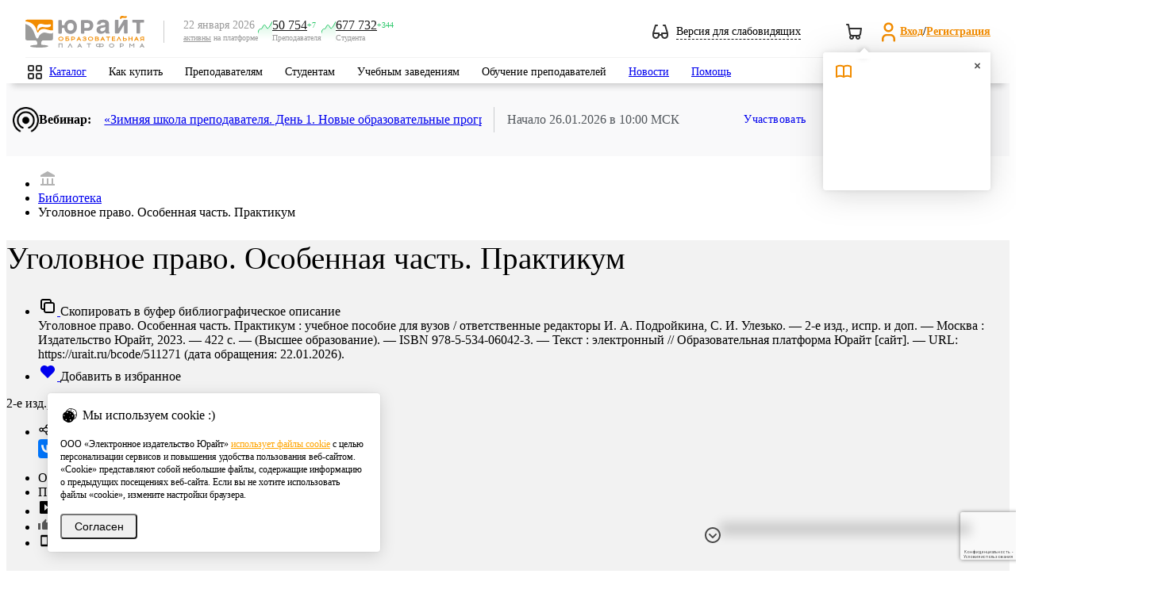

--- FILE ---
content_type: text/html; charset=UTF-8
request_url: https://urait.ru/book/ugolovnoe-pravo-osobennaya-chast-praktikum-511271
body_size: 72202
content:
<!DOCTYPE html>
<html class="no-js" lang="ru">
<head>
    <meta charset="utf-8" />
    <meta http-equiv="X-UA-Compatible" content="IE=edge" />
    <meta name="viewport" content="width=device-width" />
    <meta name="mailru-verification" content="e1e8cb8b919b47e3" />
    <meta name="facebook-domain-verification" content="3ev9jwe9mxi43u0r0vokcq4vjf6ckx" />
    <title>Подройкина И. А. Уголовное право. Особенная часть. Практикум — купить, читать онлайн. «Юрайт»</title>
<meta name="description" content="Учебники для высшего и среднего профессионального образования от издательства «Юрайт».">
<meta name="keywords" content="учебники для вузов, учебники для СПО, купить учебники, Уголовное право, Основы уголовного права, Российское уголовное законодательство, Уголовное право. Особенная часть, Уголовное право. Часть вторая, Уголовное право. Общие вопросы">
<meta name="base_url" content="https://urait.ru">
<meta property="og:locale" content="ru_RU">
<meta property="og:type" content="website">
<meta property="og:url" content="https://urait.ru/book/ugolovnoe-pravo-osobennaya-chast-praktikum-511271?utm_source=biblioonline_share">
<meta property="og:image" content="https://urait.ru/book/cover/47C8E76E-FD0A-49BF-B853-A005AF1B994F?width=700&amp;height=500">
<meta name="requestId" content="fPxJLwtkuwlgujepvliqgwH33asAQs1m">
    <link rel="stylesheet" href="/js/bvi/css/bvi.min.css" type="text/css">
    <link href="https://fonts.googleapis.com/css?family=Roboto:300,400,500,600,700,800,900&amp;subset=cyrillic,cyrillic-ext" rel="stylesheet" />
    <link rel="preload" as="style" href="https://urait.ru/build/assets/style-9dab7d0b.css" /><link rel="stylesheet" href="https://urait.ru/build/assets/style-9dab7d0b.css" />    <link rel="stylesheet" href="/fonts/ut-icon-font/ut-font.css">
    <link rel="preload" as="style" href="https://urait.ru/build/assets/app-f255cc8f.css" /><link rel="stylesheet" href="https://urait.ru/build/assets/app-f255cc8f.css" />    <link rel="apple-touch-icon" href="/images/touch-icon-60.png" />
    <link rel="apple-touch-icon" sizes="152x152" href="/images/touch-icon-ipad.png" />
    <link rel="apple-touch-icon" sizes="180x180" href="/images/touch-icon-retina.png" />
    <link rel="apple-touch-icon" sizes="167x167" href="/images/touch-icon-ipad-retina.png" />
        <link rel="canonical" href="https://urait.ru/book/ugolovnoe-pravo-osobennaya-chast-praktikum-511271"/>
        <link rel="stylesheet" href="/css/jquery.fancybox.min.css"/>
    <link rel="preload" as="style" href="https://urait.ru/build/assets/book-9287c56e.css" /><link rel="preload" as="style" href="https://urait.ru/build/assets/form-select-55c1c560.css" /><link rel="stylesheet" href="https://urait.ru/build/assets/book-9287c56e.css" /><link rel="stylesheet" href="https://urait.ru/build/assets/form-select-55c1c560.css" />    <script>
        window.auth = {
            check: false,
            user: {
                id: "",
                full_name: ""
            },
            bot_url: "urait_assistance_bot",
        }
    </script>
    <script src="https://urait.ru/build/js/common.js"></script>
    <script src="/js/jquery/jquery.form.min.js"></script>
    <script src="/js/bootstrap.min.js"></script>
    <script src="/js/noty/jquery.noty.packaged.min.js"></script>
    <script>
        const inIframe = window.self !== window.top;
        const is_embed = false;

        $(function () {
            if (inIframe && is_embed) {
                $('.hide-embedded').hide();
            }
        });
    </script>
        <script src="https://urait.ru/build/js/catalog/book-list.js"></script>
    <script type="text/javascript" src="https://urait.ru/build/js/design/design.js"></script>
    <script>var emails = {"help_email":"help@urait.ru","lk_email":"lk@urait.ru","vuz_email":"vuz@urait.ru","sales_email":"sales@urait.ru","gred_email":"gred@urait.ru","school_email":"school@urait.ru","pr_email":"pr@urait.ru","shop_email":"shop@urait.ru","expert_email":"expert@urait.ru","oc_email":["help@urait.ru","alena@urait.ru","a.safonov@urait.ru","s.chernakova@urait.ru"]};</script>
    <script>
    window.category_regexp = {
        '^\/rpd.*': 'РПД',
        '^\/viewer.*': 'Вьювер',
        '^\/quiz\/.*': 'Тесты',
        '^\/author\/.*': 'Карточка автора',
        '^\/(?:catalog\/organization\/|organization\/).*': 'Карточка организации',
        '^\/teacher-school.*': 'Школа преподавателя',
        '^\/conference.*': 'Конференции',
        '^\/news.*': 'Новости',
        '^\/events.*': 'Вебинары',
        '^\/input-quiz.*': 'Входное тестирование',
        '^\/online-course.*': 'Онлайн курсы',
        '^\/cart\/.*': 'Покупки',
        '^\/(?:cabinet|partner|professor|student|ikpp|quizzes\/my-results|devices|rector|referal).*': 'Личный кабинет',
        '^\/(?:info\/stat|info\/study-stat|info\/network-stat|stat\/fcode).*': 'Юрайт.Статистика',
        '\/courses\/.*': 'Каталог курсов',
        '\/courses.*': 'Поиск курсов',
        '\/(?:search|adv-search).*': 'Поиск учебников',
        '^\/library.*': 'Каталог учебников',
        '^\/(?:login|reset).*': 'Авторизация',
        '^\/(?:register|confirm-registration).*': 'Регистрация',
        '^\/author-course\/.*': 'Карточка курса',
        '^\/(?:book|bcode)\/.*': 'Карточка учебника',
        '^\/help.*': 'Помощь',
        '^\/info\/(?:teacher-school){0}.*': 'Страница сервиса',
        '\/$|\/index\.php.*': 'Главная страница',
        '^\/quality-quiz.*': 'Тотальный экзамен',
        '^\/su\/.*': 'Короткая ссылка',
        '\/constitution.*': 'Конституционный экзамен',
        '\/order.*': 'Заявки и заказы',
    };

    window.getCategory = function (url) {
        const regexp = Object.keys(category_regexp);
        for (let i in regexp) {
            if ((new RegExp(regexp[i])).test(url)) {
                return category_regexp[regexp[i]];
            }
        }
        return '';
    }
</script>


<!-- Google tag (gtag.js) -->
<script async src="https://www.googletagmanager.com/gtag/js?id=G-1FR8XK2RJJ"></script>
<script>
    window.dataLayer = window.dataLayer || [];
    function gtag(){dataLayer.push(arguments);}

    gtag('js', new Date());
    gtag('config', 'G-1FR8XK2RJJ', {
                'send_page_view': true, // Включение автоматических стандартных событий
        'content_group': getCategory(location.pathname), // Категория текущей страницы
                    'user_id': null, // Идентификатор текущего пользователя. Сейчас рассчитывается для глобальной JS переменной ec_dimension2
                'user_properties': { // свойства пользователя
                            'user_access': false, // Есть ли подписка у пользователя. Сейчас рассчитывается для глобальной JS переменной ec_dimension4
                'user_role': null, // Роль пользователя. Сейчас рассчитывается для глобальной JS переменной ec_dimension3 (но далее со значения еще идут манипуляции)
                    }
    });
</script>

<!-- Yandex.Metrika counter -->
<script type="text/javascript">
    (function(m,e,t,r,i,k,a){
        m[i]=m[i]||function(){(m[i].a=m[i].a||[]).push(arguments)};
        m[i].l=1*new Date();
        for (var j = 0; j < document.scripts.length; j++) {if (document.scripts[j].src === r) { return; }}
        k=e.createElement(t),a=e.getElementsByTagName(t)[0],k.async=1,k.src=r,a.parentNode.insertBefore(k,a)
    })(window, document,'script','https://mc.yandex.ru/metrika/tag.js', 'ym');
    ym(55921381, 'init', {webvisor: true, clickmap: true, accurateTrackBounce: true, trackLinks: true}); // Инициализация счетчика
            ym(55921381, 'setUserID', null); // Установка UserID
        ym(55921381, 'userParams', {
                    'UserID': null,
            'Role': null,
            'Access': false,
            }); // Установка параметров пользователя
    ym(55921381, 'params', {'visit_id': 1005861446}); // Установка параметров визита
</script>
<noscript><div><img src="https://mc.yandex.ru/watch/55921381" style="position:absolute; left:-9999px;" alt="" /></div></noscript>
<!-- /Yandex.Metrika counter -->
    <style>.async-hide {
            opacity: 0 !important
        }</style>
    <script>
    (function(i,s,o,g,r,a,m){i['GoogleAnalyticsObject']=r;i[r]=i[r]||function(){
    (i[r].q=i[r].q||[]).push(arguments)},i[r].l=1*new Date();a=s.createElement(o),
    m=s.getElementsByTagName(o)[0];a.async=1;a.src=g;m.parentNode.insertBefore(a,m)
    })(window,document,'script','https://www.google-analytics.com/analytics.js','ga');

    (function(w,d,s,l,i){w[l]=w[l]||[];w[l].push({'gtm.start':
    new Date().getTime(),event:'gtm.js'});var f=d.getElementsByTagName(s)[0],
    j=d.createElement(s),dl=l!='dataLayer'?'&l='+l:'';j.async=true;j.src=
    'https://www.googletagmanager.com/gtm.js?id='+i+dl;f.parentNode.insertBefore(j,f);
    })(window,document,'script','dataLayer','GTM-5GQ9C49');

    (function(a,s,y,n,c,h,i,d,e){s.className+=' '+y;h.start=1*new Date; h.end=i=function(){
    s.className=s.className.replace(RegExp(' ?'+y),'')}; (a[n]=a[n]||[]).hide=h;setTimeout(function(){
    i();h.end=null},c);h.timeout=c;
    })(window,document.documentElement,'async-hide','dataLayer',4000, {'GTM-5GQ9C49':true});

    </script>
<script>

            var ec_check_auth = false,
            ec_dimension2 = null,
            ec_dimension3 = null,
            ec_dimension4 = "No";

                var ec_dimension5 = "no_access";

        var ec_dimension6 = 1005861446;


</script>
    <link rel="modulepreload" href="https://urait.ru/build/assets/google_analytics-d6cffeeb.js" /><script type="module" src="https://urait.ru/build/assets/google_analytics-d6cffeeb.js"></script>        
    <script src="//yastatic.net/es5-shims/0.0.2/es5-shims.min.js"></script>
    <script src="//yastatic.net/share2/share.js"></script>
    
    <script src="/js/jquery/jquery.fancybox.min.js"></script>

    <script>
        var have_rpd = false;
        var content_id = '47C8E76E-FD0A-49BF-B853-A005AF1B994F';
    </script>
    <script src="https://urait.ru/build/js/catalog/book.js"></script>
    <script>
        $(function () {
            $('body').on('click','.add-to-library-order-btn',function(){
                var el = $(this)
                el.attr("disabled", true)
                addToLibraryOrder(
                    [el.data('content-id')],
                    el.data('content-type-id'),
                ).done(function (data) {
                    var order_id = data.data[0].order_id
                    console.log(order_id)
                    el.hide()
                    el.closest('.order-btns').find('.add-to-library-order-btn--inactive').attr('href', `/library-orders/${order_id}/edit`).removeClass('!hidden')
                });
            });
        })

        function addToLibraryOrder(content_ids, content_type_id, amount = 1) {
            return $.ajax({
                url: '/api/library-orders/order-lines',
                type: 'POST',
                data: {
                    content_ids: content_ids,
                    line_type_id: content_type_id,
                    amount: amount
                }
            });
        }
    </script>

    <script>
        $(document).ready(function () {
            var hashToTabMap = {'dm': 'dm'};

            function activateTabFromHash() {
                var hash = window.location.hash.substring(1);

                if (hash && hashToTabMap.hasOwnProperty(hash)) {
                    var tabId = hashToTabMap[hash];
                    var $targetTabItem = $('#' + tabId);

                    if ($targetTabItem.length > 0) {
                        var $targetLink = $targetTabItem.find('a.tabs__link').first();

                        if ($targetLink.length > 0) {
                            $targetLink.trigger('click');
                        } else {
                            console.warn('Ссылка вкладки не найдена для хеша: #' + hash);
                        }
                    } else {
                        console.warn('Элемент вкладки не найден для ID: ' + tabId);
                    }
                }
            }

            activateTabFromHash();
        });
    </script>
    <script src="https://www.googleoptimize.com/optimize.js?id=OPT-PCHR7TV"></script>
    <script src="https://www.google.com/recaptcha/api.js?hl=ru&render=6Leq-LgpAAAAAKviVZkiwHVs-FW6g9bBNlrKIDmI"></script>
</head>
<body>
    <style>
    .feedback-hotline {
        position: fixed;
        bottom: 65px;
        left: auto;
        right: 65px;
        width: 300px;
        z-index: 50;
        color: #fff;
        box-shadow: 0 12px 14px 8px rgba(0, 0, 0, .17);
        border-top-left-radius: 8px;
        border-top-right-radius: 34px;
    }

    .feedback-hotline .title i {
        position: absolute;
        width: 32px;
        height: 34px;
        overflow: visible;
        background-image: url("data:image/svg+xml,%3Csvg%20xmlns%3D%22http%3A%2F%2Fwww.w3.org%2F2000%2Fsvg%22%20width%3D%2232%22%20height%3D%2240%22%20viewBox%3D%220%200%2032%2040%22%3E%0A%20%20%20%20%3Cg%20fill%3D%22none%22%20fill-rule%3D%22evenodd%22%3E%0A%20%20%20%20%20%20%20%20%3Cpath%20fill%3D%22%23ffa63f%22%20d%3D%22M0%200h9.02L32%2033.196V40H0z%22%2F%3E%0A%20%20%20%20%20%20%20%20%3Cpath%20fill%3D%22%23ff0000%22%20d%3D%22M9%200c3.581.05%2023%205.426%2023%2033.08v.03C18.922%2030.751%209%2019.311%209%205.554V0z%22%2F%3E%0A%20%20%20%20%3C%2Fg%3E%0A%3C%2Fsvg%3E%0A");
        right: 0;
        top: 0;
    }

    .feedback-hotline .text h2,
    .feedback-hotline .text h3,
    .feedback-hotline .text p {
        font-size: 14px;
        font-family: 'Roboto', sans-serif;
        color: #222d38;
        text-align: center;
        margin: 0 0 10px;
    }

    .feedback-hotline .text h2 {
        font-size: 24px;
    }

    .feedback-hotline .text h3 {
        font-size: 18px;
    }

    .feedback-hotline.jivo-desktop {
        bottom: 40px;
        right: 40px;
    }

    /* Tooltip container */
    .u-tooltip {
        position: relative;
        display: inline-block;
    }

    /* Tooltip text */
    .u-tooltip .tooltiptext {
        font-size: 12px;
        visibility: hidden;
        width: 120px;
        background-color: #191919;
        color: #fff;
        text-align: center;
        padding: 5px 0;
        border-radius: 6px;

        /* Position the tooltip text */
        position: absolute;
        z-index: 1;
        bottom: 10%;
        left: -270%;
        margin-left: -60px;

        /* Fade in tooltip */
        opacity: 0;
        transition: opacity 0.3s;
    }

    .feedback-hotline--hidden .u-tooltip .tooltiptext {
        left: -140%;
    }

    /* Tooltip arrow */
    .u-tooltip .tooltiptext::after {
        content: "";
        position: absolute;
        top: 50%;
        left: 100%;
        margin-top: -5px;
        border-width: 5px;
        border-style: solid;
        border-color: transparent transparent transparent #191919;
    }

    /* Show the tooltip text when you mouse over the tooltip container */
    .u-tooltip:hover .tooltiptext {
        visibility: visible;
        opacity: 1;
    }

    .feedback-hide-arrow{
        top: 8px;
        left: -29px;
        position: absolute;
        cursor: pointer;
    }

    .feedback-hotline--hidden .feedback-hotline{
        display: none;
    }

    .feedback-hotline-show{
        display: none;
        width: 48px;
        justify-content: center;
        height: 40px;
        align-items: center;
        position: fixed;
        bottom: 0;
        right: 70px;
        z-index: 10000;
        filter: drop-shadow(0px 4px 4px rgba(0, 0, 0, 0.10)) drop-shadow(0px 8px 40px rgba(0, 0, 0, 0.20));
        border-radius: 20px 20px 0px 0px;
        box-shadow:  0px 8px 40px rgba(0, 0, 0, 0.20);
        background: #fff;
        cursor: pointer;
    }
    .feedback-hotline--hidden .feedback-hotline-show{
        display: flex;
    }
    jdiv[class^="button_"]{
        margin-right: 10px!important;
    }

    .feedback-hotline-mobile__widgets svg{
        margin-top: 23px;
        width: 70px;
        height: 23px;
    }
    jdiv > jdiv  > jdiv{
        box-shadow: none !important;
    }
    .feedback-hotline-mobile__show{
        display: none;
        position: fixed;
        right: 0;
        bottom: -6px;
        z-index: 5;
    }
    @media (max-width: 1199px) {
        .feedback-hotline-mobile__widgets {
            display: flex;
        }

    }
    @media (min-width: 1199px) {
        .viewer-wrapp .feedback-hide-arrow{
            display: block;
        }
    }
    @media (max-width: 1199px) {
        #viewer__wrapper__buttons{
            position: fixed;
            right: 24px;
            bottom: auto;
            flex-direction: column;
            display: flex;
            z-index: 5;
            top: 50%;
            transform: translateY(-50%);
        }
    }
    .feedback-hotline--hidden .feedback-hide-arrow{
        display: none;
    }
    .feedback-hotline--hidden jdiv:first-of-type{
        display: none;
    }

</style>

<script>
    $(function () {
        $('.feedback-hide-arrow').click(function () {
            $('body').addClass('feedback-hotline--hidden');
        });

        $('.feedback-hotline-show').click(function () {
            $('body').removeClass('feedback-hotline--hidden');
        });

        $('.feedback-hotline-mobile__widgets__close').click(function () {
            $('.feedback-hotline-mobile__widgets, .feedback-hotline-mobile, .__jivoMobileButton').hide();
            $('.feedback-hotline-mobile__show').show();
        });
        $('.feedback-hotline-mobile__show').click(function () {
            $('.feedback-hotline-mobile__show').hide();
            $('.feedback-hotline-mobile__widgets, .feedback-hotline-mobile, .__jivoMobileButton').show();
        });
    })
    $(document).ready(function() {
        var time_interval = 250; // временной интервал выполнения
        if($('#jivo_action').length) {
            setInterval(function () {
                if ($('#jivo_action').length) {
                    if ($('#jivo_action').offset().top > 0) {
                        $('.feedback-hotline').animate({
                            right: '76px',
                        }, time_interval);
                    } else {
                        $('.feedback-hotline').animate({
                            right: '40px',
                        }, time_interval);
                    }
                }
            }, 1000);
        }

        $(document).on('click', '.feedback-hotline .title, .feedback-hotline .title_close, .feedback-hotline-mobile', function(e) {
            e.preventDefault();
            $('.feedback-hotline .text').slideToggle(time_interval);
            $('.feedback-hotline .title_close').slideToggle(time_interval);
            if ($('.feedback-hotline-mobile').is(":visible")) {
                $('.feedback-hotline-mobile').addClass('hide');
                $('.feedback-hotline').addClass('show');
            } else {
                $('.feedback-hotline').removeClass('show');
                $('.feedback-hotline-mobile').removeClass('hide');
            }

        });
        $(document).on('click', '.feedback-hotline .text a.main-link', function(e) {
            e.preventDefault();
            $('#contact-form').show();
            $('#subject').val($(this).data('subject'));
            $('textarea#body').val($(this).data('msg')).focus();
            $('#contact-form #popup-field-2').val($(this).html());
            $('#contact-form #recipient').val($(this).data('recipient'));
        });

        // Виджет JivoSite имеет разные размеры на десктопе и мобильных, не зависимо от размера экрана, это приходится учитывать при позиционировани плашек-выпадушек.
        // Подпишемся на изменение состояния виджета JivoSite, плашке будет выставлен класс: jivo-open, jivo-mobile, jivo-desktop
        jivoSiteSetClassTo('.feedback-hotline');

        
        var hotline_timer_id = setInterval(function () {
            if (document.getElementById('jvlabelWrap')) {
                $('.feedback-hotline').addClass('jivo-desktop');
                clearInterval(hotline_timer_id);
                $('.feedback-hotline').show(0);
            }
        }, 100);
    });
</script>
<div class="hide-embedded feedback-hotline-show  u-tooltip">
    <svg width="24" height="24" viewBox="0 0 24 24" fill="none" xmlns="http://www.w3.org/2000/svg">
        <g id="Navigation/Chevron_up">
            <path id="Intersect" fill-rule="evenodd" clip-rule="evenodd" d="M17.2929 15.7071C17.6834 16.0976 18.3166 16.0976 18.7071 15.7071C19.0976 15.3166 19.0976 14.6834 18.7071 14.2929L12.7071 8.29289C12.5121 8.09787 12.2565 8.00024 12.0009 8C12.0003 8 11.9997 8 11.9991 8C11.7435 8.00024 11.4879 8.09787 11.2929 8.29289L5.29289 14.2929C4.90237 14.6834 4.90237 15.3166 5.29289 15.7071C5.68342 16.0976 6.31658 16.0976 6.70711 15.7071L12 10.4142L17.2929 15.7071Z" fill="#333333"/>
        </g>
    </svg>
    <span class="tooltiptext">Показать виджеты</span>
</div>
<div class="hide-embedded feedback-hotline">
    <div class="feedback-hide-arrow u-tooltip">
        <svg width="24" height="24" viewBox="0 0 24 24" fill="none" xmlns="http://www.w3.org/2000/svg">
            <path fill-rule="evenodd" clip-rule="evenodd"
                  d="M12 2C6.47715 2 2 6.47715 2 12C2 17.5228 6.47715 22 12 22C17.5228 22 22 17.5228 22 12C22 6.47715 17.5228 2 12 2ZM4 12C4 7.58172 7.58172 4 12 4C16.4183 4 20 7.58172 20 12C20 16.4183 16.4183 20 12 20C7.58172 20 4 16.4183 4 12Z"
                  fill="#4C4C4C"/>
            <path fill-rule="evenodd" clip-rule="evenodd"
                  d="M11.2929 15.7071C11.6834 16.0976 12.3166 16.0976 12.7071 15.7071L16.7071 11.7071C17.0976 11.3166 17.0976 10.6834 16.7071 10.2929C16.3166 9.90237 15.6834 9.90237 15.2929 10.2929L12 13.5858L8.70711 10.2929C8.31658 9.90237 7.68342 9.90237 7.29289 10.2929C6.90237 10.6834 6.90237 11.3166 7.29289 11.7071L11.2929 15.7071Z"
                  fill="#4C4C4C"/>
        </svg>
        <span class="tooltiptext">Скрыть виджеты</span>
    </div>
</div>
 
        <!-- Google Tag Manager (noscript) -->
    <noscript><iframe src="https://www.googletagmanager.com/ns.html?id=GTM-5GQ9C49" height="0" width="0" style="display:none;visibility:hidden"></iframe></noscript>
    <!-- End Google Tag Manager (noscript) -->
        <header class="hide-embedded headers">
    <div class="wrapper">
        <div class="middle">
            <div class="left_part">
                <div class="mobile_main_menu"></div>
                <div class="mobile_search"></div>
            </div>
            <div class="logo">
                <a href="/">
                    <img src="/images/logo_206x56.svg" alt="Образовательная платформа Юрайт">
                </a>
            </div>
            <div class="separator"></div>

            <div class="active-users bvi-hide">
    <div class="date-description">
        <span class="date">22 января 2026</span>
        <span class="description"><a href="/info/stat">активны</a> на платформе</span>
    </div>
    <div class="users-count">
        <img src="/img/active-users-plus.svg" />
        <div class="blocks">
            <div class="counters">
                <a class="count" href="/info/stat/">50 754</a>
                <span class="delta plus">+7</span>
            </div>
            <span class="role">Преподавателя</span>
        </div>
    </div>
    <div class="users-count">
        <img src="/img/active-users-plus.svg" />
        <div class="blocks">
            <div class="counters">
                <a class="count" href="/info/stat/">677 732</a>
                <span class="delta plus">+344</span>
            </div>
            <span class="role">Студента</span>
        </div>
    </div>
</div>
            <div class="right_part">

                <div class="weak-sighted-temp bvi-open cursor-pointer">
                    <svg width="20" height="18" viewBox="0 0 20 18" fill="none" xmlns="http://www.w3.org/2000/svg">
                        <path fill-rule="evenodd" clip-rule="evenodd"
                              d="M3.99999 0C3.55838 0 3.16906 0.289668 3.04216 0.712652L0.0488427 10.6904C0.0316031 10.7434 0.0186696 10.7983 0.0104551 10.8548C0.00440478 10.8957 0.000954628 10.9365 0 10.977V13.5102C0.00268149 14.7 0.476488 15.8405 1.31801 16.682C2.16192 17.5259 3.30652 18 4.49999 18C5.69346 18 6.83805 17.5259 7.68197 16.682C8.40718 15.9568 8.8593 15.0095 8.97214 14H11.0278C11.1407 15.0095 11.5928 15.9568 12.318 16.682C13.1619 17.5259 14.3065 18 15.5 18C16.6935 18 17.8381 17.5259 18.682 16.682C19.5259 15.8381 20 14.6935 20 13.5V11.0232L20 10.9781C19.9991 10.9371 19.9956 10.8959 19.9895 10.8547C19.9813 10.7983 19.9684 10.7434 19.9511 10.6904L16.9578 0.712652C16.8309 0.289668 16.4416 0 16 0H14C13.4477 0 13 0.447715 13 1C13 1.55228 13.4477 2 14 2H15.256L17.656 10H12C11.4477 10 11 10.4477 11 11V12H8.99999V11C8.99999 10.4477 8.55227 10 7.99999 10H2.34402L4.74402 2H5.99999C6.55227 2 6.99999 1.55228 6.99999 1C6.99999 0.447715 6.55227 0 5.99999 0H3.99999ZM6.99999 12V13.5C6.99999 14.163 6.7366 14.7989 6.26776 15.2678C5.79891 15.7366 5.16303 16 4.49999 16C3.83695 16 3.20106 15.7366 2.73222 15.2678C2.26338 14.7989 1.99999 14.163 1.99999 13.5V12H6.99999ZM13 12V13.5C13 14.163 13.2634 14.7989 13.7322 15.2678C14.2011 15.7366 14.8369 16 15.5 16C16.163 16 16.7989 15.7366 17.2678 15.2678C17.7366 14.7989 18 14.163 18 13.5V12H13Z"
                              fill="#333333"/>
                    </svg>
                    <span class="toggle-text">Версия для слабовидящих</span>
                </div>

                <div class="notifications">
                                        <div id="cart" class="top_cart  top_cart--empty ">
    <a href="https://urait.ru/cart/complex">
        <svg width="24" height="24" viewBox="0 0 24 24" fill="none" xmlns="http://www.w3.org/2000/svg">
            <path fill-rule="evenodd" clip-rule="evenodd" d="M2.98512 2C2.4397 2.00796 2 2.45258 2 2.99989C2 3.55218 2.44772 3.99989 3 3.99989H4.15287L4.80419 7.90777C4.80142 7.93811 4.8 7.96883 4.8 7.99989C4.8 8.14631 4.83147 8.28537 4.88801 8.4107L6.01361 15.1643C6.02309 15.2212 6.03749 15.2772 6.05663 15.3316C6.25051 15.883 6.56164 16.3819 6.96482 16.7958C6.37153 17.3439 6 18.1285 6 18.9999C6 20.6567 7.34315 21.9999 9 21.9999C10.6569 21.9999 12 20.6567 12 18.9999C12 18.6493 11.9398 18.3127 11.8293 17.9999H14.1707C14.0602 18.3127 14 18.6493 14 18.9999C14 20.6567 15.3431 21.9999 17 21.9999C18.6569 21.9999 20 20.6567 20 18.9999C20 18.3616 19.8007 17.7699 19.4609 17.2836C20.1465 16.8046 20.6654 16.1221 20.9434 15.3316C20.9651 15.2699 20.9807 15.2061 20.99 15.1413L21.99 8.14131C21.9953 8.10408 21.9985 8.06678 21.9996 8.02958V7.97015C21.9928 7.7415 21.9076 7.52011 21.7555 7.34469C21.5655 7.12569 21.2899 6.99989 21 6.99989H6.68046L5.98639 2.83549C5.90684 2.35819 5.49725 2.00706 5.01483 2H2.98512ZM7.97069 14.7412L7.01379 8.99989H19.847L19.0254 14.7511C18.8752 15.1246 18.6154 15.4447 18.2793 15.6688C17.9505 15.888 17.5649 16.0044 17.1714 16.0047C17.1147 16.0015 17.0575 15.9999 17 15.9999H10C9.98111 15.9999 9.96223 16.0004 9.94337 16.0015C9.51054 16.026 9.08144 15.9093 8.72072 15.6688C8.38168 15.4428 8.12029 15.1189 7.97069 14.7412ZM16 18.9999C16 18.4548 16.4361 18.0116 16.9784 18.0001C17.0157 18.0019 17.053 18.0032 17.0903 18.0039C17.6003 18.0496 18 18.4781 18 18.9999C18 19.5522 17.5523 19.9999 17 19.9999C16.4477 19.9999 16 19.5522 16 18.9999ZM8 18.9999C8 18.4476 8.44772 17.9999 9 17.9999C9.55228 17.9999 10 18.4476 10 18.9999C10 19.5522 9.55228 19.9999 9 19.9999C8.44772 19.9999 8 19.5522 8 18.9999Z" fill="#333333"/>
        </svg>
        <span class="orange_count"><span></span></span>
    </a>
    <div id="cart-popup" class="cart-popup">
        <div class="cart-popup__wrapper">
            <div class="cart-popup__wrapper__header">
                <h4>Корзина</h4>
                <svg width="24" height="24" viewBox="0 0 24 24" fill="none" xmlns="http://www.w3.org/2000/svg">
                    <path fill-rule="evenodd" clip-rule="evenodd" d="M2.98512 2C2.4397 2.00796 2 2.45258 2 2.99989C2 3.55218 2.44772 3.99989 3 3.99989H4.15287L4.80419 7.90777C4.80142 7.93811 4.8 7.96883 4.8 7.99989C4.8 8.14631 4.83147 8.28537 4.88801 8.4107L6.01361 15.1643C6.02309 15.2212 6.03749 15.2772 6.05663 15.3316C6.25051 15.883 6.56164 16.3819 6.96482 16.7958C6.37153 17.3439 6 18.1285 6 18.9999C6 20.6567 7.34315 21.9999 9 21.9999C10.6569 21.9999 12 20.6567 12 18.9999C12 18.6493 11.9398 18.3127 11.8293 17.9999H14.1707C14.0602 18.3127 14 18.6493 14 18.9999C14 20.6567 15.3431 21.9999 17 21.9999C18.6569 21.9999 20 20.6567 20 18.9999C20 18.3616 19.8007 17.7699 19.4609 17.2836C20.1465 16.8046 20.6654 16.1221 20.9434 15.3316C20.9651 15.2699 20.9807 15.2061 20.99 15.1413L21.99 8.14131C21.9953 8.10408 21.9985 8.06678 21.9996 8.02958V7.97015C21.9928 7.7415 21.9076 7.52011 21.7555 7.34469C21.5655 7.12569 21.2899 6.99989 21 6.99989H6.68046L5.98639 2.83549C5.90684 2.35819 5.49725 2.00706 5.01483 2H2.98512ZM7.97069 14.7412L7.01379 8.99989H19.847L19.0254 14.7511C18.8752 15.1246 18.6154 15.4447 18.2793 15.6688C17.9505 15.888 17.5649 16.0044 17.1714 16.0047C17.1147 16.0015 17.0575 15.9999 17 15.9999H10C9.98111 15.9999 9.96223 16.0004 9.94337 16.0015C9.51054 16.026 9.08144 15.9093 8.72072 15.6688C8.38168 15.4428 8.12029 15.1189 7.97069 14.7412ZM16 18.9999C16 18.4548 16.4361 18.0116 16.9784 18.0001C17.0157 18.0019 17.053 18.0032 17.0903 18.0039C17.6003 18.0496 18 18.4781 18 18.9999C18 19.5522 17.5523 19.9999 17 19.9999C16.4477 19.9999 16 19.5522 16 18.9999ZM8 18.9999C8 18.4476 8.44772 17.9999 9 17.9999C9.55228 17.9999 10 18.4476 10 18.9999C10 19.5522 9.55228 19.9999 9 19.9999C8.44772 19.9999 8 19.5522 8 18.9999Z" fill="#333333"/>
                </svg>
            </div>
            <div class="cart-popup__wrapper__content">
                <div class="cart-popup__wrapper__content__line">
                    <span>Позиций</span>
                    <span></span>
                </div>
                <div class="cart-popup__wrapper__content__separator"></div>
                <div class="cart-popup__wrapper__content__line">
                    <span>Стоимость</span>
                    <span>0</span>
                    <svg width="16" height="16" viewBox="0 0 16 16" fill="none" xmlns="http://www.w3.org/2000/svg">
                        <path fill-rule="evenodd" clip-rule="evenodd" d="M4.66732 3.33366C4.66732 2.96547 4.96579 2.66699 5.33398 2.66699H9.33398C10.0412 2.66699 10.7195 2.94794 11.2196 3.44804C11.7197 3.94814 12.0007 4.62642 12.0007 5.33366C12.0007 6.0409 11.7197 6.71918 11.2196 7.21928C10.7195 7.71937 10.0412 8.00033 9.33398 8.00033H6.00065V9.33366H9.33398C9.70217 9.33366 10.0007 9.63213 10.0007 10.0003C10.0007 10.3685 9.70217 10.667 9.33398 10.667H6.00065V12.667C6.00065 13.0352 5.70217 13.3337 5.33398 13.3337C4.96579 13.3337 4.66732 13.0352 4.66732 12.667V10.667H4.00065C3.63246 10.667 3.33398 10.3685 3.33398 10.0003C3.33398 9.63213 3.63246 9.33366 4.00065 9.33366H4.66732V8.00033H4.00065C3.63246 8.00033 3.33398 7.70185 3.33398 7.33366C3.33398 6.96547 3.63246 6.66699 4.00065 6.66699H4.66732V3.33366ZM6.00065 6.66699H9.33398C9.68761 6.66699 10.0267 6.52652 10.2768 6.27647C10.5268 6.02642 10.6673 5.68728 10.6673 5.33366C10.6673 4.98004 10.5268 4.6409 10.2768 4.39085C10.0267 4.1408 9.68761 4.00033 9.33398 4.00033H6.00065V6.66699Z" fill="#333333"/>
                    </svg>
                </div>
            </div>
            <a class="btn btn-primary" href="/cart/complex">Перейти в корзину</a>
        </div>
    </div>
</div>
                                    </div>

                <div class="login_register_panel">
<svg class="ut-icon" width="29px" height="29px" fill="#f28c00" width="24" height="24" viewBox="0 0 24 24" xmlns="http://www.w3.org/2000/svg">
<path fill-rule="evenodd" clip-rule="evenodd" d="M12 2C9.23858 2 7 4.23858 7 7C7 9.76142 9.23858 12 12 12C14.7614 12 17 9.76142 17 7C17 4.23858 14.7614 2 12 2ZM9 7C9 5.34315 10.3431 4 12 4C13.6569 4 15 5.34315 15 7C15 8.65685 13.6569 10 12 10C10.3431 10 9 8.65685 9 7Z"/>
<path d="M7.87868 16.8787C8.44129 16.3161 9.20435 16 10 16H14C14.7956 16 15.5587 16.3161 16.1213 16.8787C16.6839 17.4413 17 18.2044 17 19V21C17 21.5523 17.4477 22 18 22C18.5523 22 19 21.5523 19 21V19C19 17.6739 18.4732 16.4021 17.5355 15.4645C16.5979 14.5268 15.3261 14 14 14H10C8.67392 14 7.40215 14.5268 6.46447 15.4645C5.52678 16.4021 5 17.6739 5 19V21C5 21.5523 5.44772 22 6 22C6.55228 22 7 21.5523 7 21V19C7 18.2043 7.31607 17.4413 7.87868 16.8787Z"/>
</svg>
<div class="login_register">
<a href="/login">Вход</a>
/
<a href="/register">Регистрация</a>
</div>
<div class="login_register_notify bvi-hide" style="display: none">
<svg class="icon">
    <use xlink:href="/img/icons/sprite.svg#book"/>
</svg>
<div class="login_register_notify_content">
    <span><a href="/register">Зарегистрируйтесь</a> или <a href="/login">Войдите</a></span>
    <span>чтобы получить доступ к функционалу платформы </span>
</div>
<div class="login_register_notify_close">
    <img src="/images/viewer/notify-close.svg"/>
</div>
</div>
</div>
            </div>
        </div>
    </div>
</header>

<div class="main_menu_section hide-embedded">
    <div class="wrapper">
        <div class="main_menu">
    <div class="main_menu_item">
        <div class="main_menu_first_level">
            <a href="/catalog/full" class="header-menu__link--catalog no_link" onclick="return false;" data-type="catalog">Каталог</a>
        </div>
    </div>
            <div class="main_menu_item">
            <div class="main_menu_first_level">
                <a
                                            class="no_link"
                                    >Как купить</a>
            </div>
                            <div class="main_menu_second_level">
                    <div class="mobile_level_back"></div>
                    <div class="mobile_level_name"></div>
                    <div class="wrapper">
                                                    <div class="main_menu_second_level_section mobile_cart">
                                <ul>
                                    <li>
                                        <a href="https://urait.ru/cart/complex">
                                            <svg width="24" height="24" viewBox="0 0 24 24" fill="none" xmlns="http://www.w3.org/2000/svg">
                                                <path d="M17.4 17.4C17.8774 17.4 18.3352 17.5896 18.6728 17.9272C19.0104 18.2648 19.2 18.7226 19.2 19.2C19.2 19.6774 19.0104 20.1352 18.6728 20.4728C18.3352 20.8104 17.8774 21 17.4 21C16.401 21 15.6 20.19 15.6 19.2C15.6 18.201 16.401 17.4 17.4 17.4ZM3 3H5.943L6.789 4.8H20.1C20.3387 4.8 20.5676 4.89482 20.7364 5.0636C20.9052 5.23239 21 5.46131 21 5.7C21 5.853 20.955 6.006 20.892 6.15L17.67 11.973C17.364 12.522 16.77 12.9 16.095 12.9H9.39L8.58 14.367L8.553 14.475C8.553 14.5347 8.5767 14.5919 8.6189 14.6341C8.6611 14.6763 8.71833 14.7 8.778 14.7H19.2V16.5H8.4C7.401 16.5 6.6 15.69 6.6 14.7C6.6 14.385 6.681 14.088 6.816 13.836L8.04 11.631L4.8 4.8H3V3ZM8.4 17.4C8.87739 17.4 9.33523 17.5896 9.67279 17.9272C10.0104 18.2648 10.2 18.7226 10.2 19.2C10.2 19.6774 10.0104 20.1352 9.67279 20.4728C9.33523 20.8104 8.87739 21 8.4 21C7.401 21 6.6 20.19 6.6 19.2C6.6 18.201 7.401 17.4 8.4 17.4ZM16.5 11.1L19.002 6.6H7.626L9.75 11.1H16.5Z"
                                                      fill="#333333"/>
                                            </svg>
                                            <b>Корзина</b>
                                                                                    </a>
                                    </li>
                                </ul>
                            </div>
                                                                            <div class="main_menu_second_level_section">
                                <div class="menu_section_title">Юридическим лицам</div>
                                <ul>
                                                                            <li>
                                            <a href="/info/how-to-buy">
                                                Учебным заведениям и библиотекам
                                            </a>
                                                                                    </li>
                                                                            <li>
                                            <a href="/info/shops">
                                                Магазинам и интернет-магазинам
                                            </a>
                                                                                    </li>
                                                                            <li>
                                            <a href="/info/free-books">
                                                Книги в свободном доступе
                                            </a>
                                                                                    </li>
                                                                    </ul>
                            </div>
                                                    <div class="main_menu_second_level_section">
                                <div class="menu_section_title">Физическим лицам</div>
                                <ul>
                                                                            <li>
                                            <a href="https://urait.ru/info/subscription">
                                                Личная подписка на всю платформу
                                            </a>
                                                                                    </li>
                                                                            <li>
                                            <a href="/info/individuals">
                                                Аренда электронного курса
                                            </a>
                                                                                            <div
                                                        class="help"
                                                        data-toggle="tooltip"
                                                        title="Доступ к электронной версии курса или учебника на полгода"
                                                >
                                                    <svg width="17" height="16" viewBox="0 0 24 24" fill="#4C4C4C">
                                                        <use xlink:href="/img/icons/sprite.svg#help-circle"/>
                                                    </svg>
                                                </div>
                                                                                    </li>
                                                                            <li>
                                            <a href="/info/buy-books">
                                                Покупка бумажных книг
                                            </a>
                                                                                    </li>
                                                                            <li>
                                            <a href="/info/delivery-and-payment">
                                                Оплата
                                            </a>
                                                                                    </li>
                                                                            <li>
                                            <a href="/info/delivery-and-payment">
                                                Доставка
                                            </a>
                                                                                    </li>
                                                                            <li>
                                            <a href="/info/how-to-use-referal">
                                                Партнерская программа
                                            </a>
                                                                                            <div
                                                        class="help"
                                                        data-toggle="tooltip"
                                                        title="Возможность заработать бонусы на будущие покупки"
                                                >
                                                    <svg width="17" height="16" viewBox="0 0 24 24" fill="#4C4C4C">
                                                        <use xlink:href="/img/icons/sprite.svg#help-circle"/>
                                                    </svg>
                                                </div>
                                                                                    </li>
                                                                    </ul>
                            </div>
                                                                                                    <div class="main_menu_second_level_section">
                            </div>
                            <div class="main_menu_second_level_section main_menu_info_block">
                                <div class="info_block_top">
                                    <div class="info_block_title">Корзина</div>
                                    <svg width="24" height="24" viewBox="0 0 24 24" fill="none" xmlns="http://www.w3.org/2000/svg">
                                        <circle cx="12" cy="12" r="12" fill="white"/>
                                        <path d="M16.05 16.05C16.408 16.05 16.7514 16.1922 17.0046 16.4454C17.2578 16.6986 17.4 17.042 17.4 17.4C17.4 17.758 17.2578 18.1014 17.0046 18.3546C16.7514 18.6078 16.408 18.75 16.05 18.75C15.3007 18.75 14.7 18.1425 14.7 17.4C14.7 16.6508 15.3007 16.05 16.05 16.05ZM5.25 5.25H7.45725L8.09175 6.6H18.075C18.254 6.6 18.4257 6.67112 18.5523 6.7977C18.6789 6.92429 18.75 7.09598 18.75 7.275C18.75 7.38975 18.7162 7.5045 18.669 7.6125L16.2525 11.9798C16.023 12.3915 15.5775 12.675 15.0712 12.675H10.0425L9.435 13.7753L9.41475 13.8562C9.41475 13.901 9.43253 13.9439 9.46418 13.9756C9.49582 14.0072 9.53874 14.025 9.5835 14.025H17.4V15.375H9.3C8.55075 15.375 7.95 14.7675 7.95 14.025C7.95 13.7887 8.01075 13.566 8.112 13.377L9.03 11.7233L6.6 6.6H5.25V5.25ZM9.3 16.05C9.65804 16.05 10.0014 16.1922 10.2546 16.4454C10.5078 16.6986 10.65 17.042 10.65 17.4C10.65 17.758 10.5078 18.1014 10.2546 18.3546C10.0014 18.6078 9.65804 18.75 9.3 18.75C8.55075 18.75 7.95 18.1425 7.95 17.4C7.95 16.6508 8.55075 16.05 9.3 16.05ZM15.375 11.325L17.2515 7.95H8.7195L10.3125 11.325H15.375Z"
                                              fill="#4C4C4C"/>
                                    </svg>
                                </div>
                                <div class="info_block_middle">
                                    <div class="info_block_middle_row">
                                        <div class="item_name">Товаров</div>
                                        <div class="item_count_null">
                                                                                            0
                                                                                    </div>
                                    </div>
                                    <hr>
                                    <div class="info_block_middle_row">
                                        <div class="item_name">Стоимость</div>
                                        <div class="item_count_not_null rub">0</div>
                                    </div>
                                </div>
                                <div class="info_block_bottom">
                                    <a href="/cart/complex">Перейти в корзину</a>
                                </div>
                            </div>
                                            </div>
                </div>
                    </div>
            <div class="main_menu_item">
            <div class="main_menu_first_level">
                <a
                                            class="no_link"
                                    >Преподавателям</a>
            </div>
                            <div class="main_menu_second_level">
                    <div class="mobile_level_back"></div>
                    <div class="mobile_level_name"></div>
                    <div class="wrapper">
                                                                            <div class="main_menu_second_level_section">
                                <div class="menu_section_title">Учебный процесс</div>
                                <ul>
                                                                            <li>
                                            <a href="/help/professor_help#registraciya_i_dostup">
                                                Регистрация преподавателей
                                            </a>
                                                                                    </li>
                                                                            <li>
                                            <a href="/info/student-groups">
                                                Группы студентов
                                            </a>
                                                                                    </li>
                                                                            <li>
                                            <a href="/info/landing-course-catalog-and-search-to-professor">
                                                Каталог и поиск курсов
                                            </a>
                                                                                    </li>
                                                                            <li>
                                            <a href="/info/landing-how-work-with-courses-to-professor">
                                                Работа с курсами
                                            </a>
                                                                                    </li>
                                                                            <li>
                                            <a href="/info/courses">
                                                Конструктор гибких курсов
                                            </a>
                                                                                            <div
                                                        class="help"
                                                        data-toggle="tooltip"
                                                        title="Инструмент для создания курсов"
                                                >
                                                    <svg width="17" height="16" viewBox="0 0 24 24" fill="#4C4C4C">
                                                        <use xlink:href="/img/icons/sprite.svg#help-circle"/>
                                                    </svg>
                                                </div>
                                                                                    </li>
                                                                            <li>
                                            <a href="/info/rpd-service">
                                                Шаблоны рабочих программ по дисциплинам
                                            </a>
                                                                                    </li>
                                                                            <li>
                                            <a href="/info/mobile-app">
                                                Мобильное приложение
                                            </a>
                                                                                    </li>
                                                                    </ul>
                            </div>
                                                    <div class="main_menu_second_level_section">
                                <div class="menu_section_title">Оценивание</div>
                                <ul>
                                                                            <li>
                                            <a href="/input-quiz">
                                                Входное тестирование
                                            </a>
                                                                                            <div
                                                        class="help"
                                                        data-toggle="tooltip"
                                                        title="Тестирование для оценки знаний первокурсников"
                                                >
                                                    <svg width="17" height="16" viewBox="0 0 24 24" fill="#4C4C4C">
                                                        <use xlink:href="/img/icons/sprite.svg#help-circle"/>
                                                    </svg>
                                                </div>
                                                                                    </li>
                                                                            <li>
                                            <a href="/info/tests">
                                                Умное тестирование
                                            </a>
                                                                                            <div
                                                        class="help"
                                                        data-toggle="tooltip"
                                                        title="Тесты с автоматической проверкой результатов"
                                                >
                                                    <svg width="17" height="16" viewBox="0 0 24 24" fill="#4C4C4C">
                                                        <use xlink:href="/img/icons/sprite.svg#help-circle"/>
                                                    </svg>
                                                </div>
                                                                                    </li>
                                                                            <li>
                                            <a href="/info/tasks">
                                                Задания
                                            </a>
                                                                                            <div
                                                        class="help"
                                                        data-toggle="tooltip"
                                                        title="Задания, требующие проверки преподавателем"
                                                >
                                                    <svg width="17" height="16" viewBox="0 0 24 24" fill="#4C4C4C">
                                                        <use xlink:href="/img/icons/sprite.svg#help-circle"/>
                                                    </svg>
                                                </div>
                                                                                    </li>
                                                                            <li>
                                            <a href="/info/exam">
                                                Экзамены
                                            </a>
                                                                                    </li>
                                                                            <li>
                                            <a href="/quality-quiz">
                                                Тотальный экзамен
                                            </a>
                                                                                    </li>
                                                                            <li>
                                            <a href="/constitution">
                                                Конституционный экзамен
                                            </a>
                                                                                    </li>
                                                                            <li>
                                            <a href="/culture">
                                                Культурный уровень
                                            </a>
                                                                                    </li>
                                                                            <li>
                                            <a href="/1941-45">
                                                Факты Победы
                                            </a>
                                                                                    </li>
                                                                    </ul>
                            </div>
                                                    <div class="main_menu_second_level_section">
                                <div class="menu_section_title">Публикация курсов</div>
                                <ul>
                                                                            <li>
                                            <a href="/info/publish">
                                                Стать автором курса
                                            </a>
                                                                                    </li>
                                                                            <li>
                                            <a href="/info/lka">
                                                Личный кабинет автора
                                            </a>
                                                                                    </li>
                                                                            <li>
                                            <a href="/author/list">
                                                Авторы платформы
                                            </a>
                                                                                    </li>
                                                                    </ul>
                            </div>
                                                    <div class="main_menu_second_level_section">
                                <div class="menu_section_title">Доступ к курсам</div>
                                <ul>
                                                                            <li>
                                            <a href="/info/how-to-read#dostup_uz">
                                                Подписка учебного заведения
                                            </a>
                                                                                    </li>
                                                                            <li>
                                            <a href="/info/subscription">
                                                Личная подписка на всю платформу
                                            </a>
                                                                                    </li>
                                                                            <li>
                                            <a href="/info/individuals">
                                                Аренда электронного курса
                                            </a>
                                                                                    </li>
                                                                            <li>
                                            <a href="/info/teacher-school">
                                                Бесплатный доступ на Школе преподавателя
                                            </a>
                                                                                    </li>
                                                                            <li>
                                            <a href="/info/how-to-read-demo">
                                                Ознакомительный доступ
                                            </a>
                                                                                    </li>
                                                                            <li>
                                            <a href="/info/about-ikpp">
                                                Индивидуальная книжная полка преподавателя
                                            </a>
                                                                                    </li>
                                                                    </ul>
                            </div>
                                                                                            </div>
                </div>
                    </div>
            <div class="main_menu_item">
            <div class="main_menu_first_level">
                <a
                                            class="no_link"
                                    >Студентам</a>
            </div>
                            <div class="main_menu_second_level">
                    <div class="mobile_level_back"></div>
                    <div class="mobile_level_name"></div>
                    <div class="wrapper">
                                                                            <div class="main_menu_second_level_section">
                                <div class="menu_section_title">Обучение</div>
                                <ul>
                                                                            <li>
                                            <a href="/help/student_help#registraciya_i_dostup">
                                                Регистрация студентов
                                            </a>
                                                                                    </li>
                                                                            <li>
                                            <a href="/info/my-professors">
                                                Мои преподаватели
                                            </a>
                                                                                    </li>
                                                                            <li>
                                            <a href="/info/my-teachers-courses">
                                                Курсы моих преподавателей
                                            </a>
                                                                                    </li>
                                                                            <li>
                                            <a href="/info/landing-course-catalog-and-search-to-student">
                                                Каталог и поиск курсов
                                            </a>
                                                                                    </li>
                                                                            <li>
                                            <a href="/info/landing-how-work-with-courses-to-student">
                                                Работа с курсами
                                            </a>
                                                                                    </li>
                                                                            <li>
                                            <a href="/info/mobile-app">
                                                Мобильное приложение
                                            </a>
                                                                                    </li>
                                                                    </ul>
                            </div>
                                                    <div class="main_menu_second_level_section">
                                <div class="menu_section_title">Оценивание</div>
                                <ul>
                                                                            <li>
                                            <a href="/input-quiz">
                                                Входное тестирование
                                            </a>
                                                                                            <div
                                                        class="help"
                                                        data-toggle="tooltip"
                                                        title="Тестирование для оценки знаний первокурсников"
                                                >
                                                    <svg width="17" height="16" viewBox="0 0 24 24" fill="#4C4C4C">
                                                        <use xlink:href="/img/icons/sprite.svg#help-circle"/>
                                                    </svg>
                                                </div>
                                                                                    </li>
                                                                            <li>
                                            <a href="/info/student-tests">
                                                Умное тестирование
                                            </a>
                                                                                            <div
                                                        class="help"
                                                        data-toggle="tooltip"
                                                        title="Тесты с автоматической проверкой результатов"
                                                >
                                                    <svg width="17" height="16" viewBox="0 0 24 24" fill="#4C4C4C">
                                                        <use xlink:href="/img/icons/sprite.svg#help-circle"/>
                                                    </svg>
                                                </div>
                                                                                    </li>
                                                                            <li>
                                            <a href="/info/tasks-students">
                                                Задания
                                            </a>
                                                                                            <div
                                                        class="help"
                                                        data-toggle="tooltip"
                                                        title="Задания, требующие проверки преподавателем"
                                                >
                                                    <svg width="17" height="16" viewBox="0 0 24 24" fill="#4C4C4C">
                                                        <use xlink:href="/img/icons/sprite.svg#help-circle"/>
                                                    </svg>
                                                </div>
                                                                                    </li>
                                                                            <li>
                                            <a href="/info/exam-students">
                                                Экзамены
                                            </a>
                                                                                    </li>
                                                                            <li>
                                            <a href="/quality-quiz">
                                                Тотальный экзамен
                                            </a>
                                                                                    </li>
                                                                            <li>
                                            <a href="/constitution">
                                                Конституционный экзамен
                                            </a>
                                                                                    </li>
                                                                            <li>
                                            <a href="/culture">
                                                Культурный уровень
                                            </a>
                                                                                    </li>
                                                                            <li>
                                            <a href="/1941-45">
                                                Факты Победы
                                            </a>
                                                                                    </li>
                                                                    </ul>
                            </div>
                                                    <div class="main_menu_second_level_section">
                                <div class="menu_section_title">Доступ к курсам</div>
                                <ul>
                                                                            <li>
                                            <a href="/info/how-to-read#dostup_uz">
                                                Подписка учебного заведения
                                            </a>
                                                                                    </li>
                                                                            <li>
                                            <a href="/info/subscription">
                                                Личная подписка на всю платформу
                                            </a>
                                                                                    </li>
                                                                            <li>
                                            <a href="/info/individuals">
                                                Аренда электронного курса
                                            </a>
                                                                                    </li>
                                                                            <li>
                                            <a href="/info/how-to-read-demo">
                                                Ознакомительный доступ
                                            </a>
                                                                                    </li>
                                                                    </ul>
                            </div>
                                                    <div class="main_menu_second_level_section">
                                <div class="menu_section_title">Дополнительно</div>
                                <ul>
                                                                            <li>
                                            <a href="/online-course/view/7">
                                                Бесплатный курс &quot;Современный студент&quot;
                                            </a>
                                                                                    </li>
                                                                    </ul>
                            </div>
                                                                                            </div>
                </div>
                    </div>
            <div class="main_menu_item">
            <div class="main_menu_first_level">
                <a
                                            class="no_link"
                                    >Учебным заведениям</a>
            </div>
                            <div class="main_menu_second_level">
                    <div class="mobile_level_back"></div>
                    <div class="mobile_level_name"></div>
                    <div class="wrapper">
                                                                            <div class="main_menu_second_level_section">
                                <div class="menu_section_title">Инструменты администратора</div>
                                <ul>
                                                                            <li>
                                            <a href="/help/librarian_help#registraciya_i_dostup">
                                                Регистрация администраторов
                                            </a>
                                                                                    </li>
                                                                            <li>
                                            <a href="/info/admin-user-management">
                                                Управление пользователями
                                            </a>
                                                                                    </li>
                                                                            <li>
                                            <a href="/info/admin-education-group">
                                                Группы студентов
                                            </a>
                                                                                    </li>
                                                                            <li>
                                            <a href="/info/admin-reading-statistics">
                                                Отчеты
                                            </a>
                                                                                    </li>
                                                                            <li>
                                            <a href="/info/subscription-courses">
                                                Данные о курсах в подписке
                                            </a>
                                                                                    </li>
                                                                            <li>
                                            <a href="/info/admin-orders">
                                                Заказы на курсы и учебники
                                            </a>
                                                                                    </li>
                                                                            <li>
                                            <a href="/info/torector">
                                                Ректору
                                            </a>
                                                                                    </li>
                                                                            <li>
                                            <a href="/info/admin-work-with-ikpp">
                                                Работа с ИКПП
                                            </a>
                                                                                            <div
                                                        class="help"
                                                        data-toggle="tooltip"
                                                        title="Индивидуальная книжная полка преподавателя"
                                                >
                                                    <svg width="17" height="16" viewBox="0 0 24 24" fill="#4C4C4C">
                                                        <use xlink:href="/img/icons/sprite.svg#help-circle"/>
                                                    </svg>
                                                </div>
                                                                                    </li>
                                                                            <li>
                                            <a href="/info/materials-about-platform">
                                                Материалы о платформе
                                            </a>
                                                                                    </li>
                                                                    </ul>
                            </div>
                                                    <div class="main_menu_second_level_section">
                                <div class="menu_section_title">Юрайт.Статистика</div>
                                <ul>
                                                                            <li>
                                            <a href="/input-quiz">
                                                Входное тестирование
                                            </a>
                                                                                    </li>
                                                                            <li>
                                            <a href="/info/stat">
                                                Использование платформы
                                            </a>
                                                                                    </li>
                                                                            <li>
                                            <a href="/info/study-stat">
                                                Обучение в Юрайт.Академии
                                            </a>
                                                                                    </li>
                                                                            <li>
                                            <a href="/info/network-stat">
                                                Сетевое взаимодействие
                                            </a>
                                                                                    </li>
                                                                            <li>
                                            <a href="/quality-quiz">
                                                Тотальный экзамен
                                            </a>
                                                                                    </li>
                                                                    </ul>
                            </div>
                                                    <div class="main_menu_second_level_section">
                                <div class="menu_section_title">Интеграции</div>
                                <ul>
                                                                            <li>
                                            <a href="/info/ebs-integration">
                                                Бесшовная авторизация
                                            </a>
                                                                                    </li>
                                                                            <li>
                                            <a href="/info/moodle">
                                                Интеграция с Moodle
                                            </a>
                                                                                    </li>
                                                                            <li>
                                            <a href="/info/partner-api">
                                                Открытое API
                                            </a>
                                                                                    </li>
                                                                            <li>
                                            <a href="/info/partner-integrations">
                                                Интеграции с партнёрами
                                            </a>
                                                                                    </li>
                                                                    </ul>
                            </div>
                                                    <div class="main_menu_second_level_section">
                                <div class="menu_section_title">Воспитательная деятельность</div>
                                <ul>
                                                                            <li>
                                            <a href="/constitution">
                                                Конституционный экзамен
                                            </a>
                                                                                    </li>
                                                                            <li>
                                            <a href="/culture">
                                                Культурный уровень
                                            </a>
                                                                                    </li>
                                                                            <li>
                                            <a href="/1941-45">
                                                Факты победы
                                            </a>
                                                                                    </li>
                                                                    </ul>
                            </div>
                                                                                                    <div class="main_menu_second_level_section"></div>
                            <div></div>
                            <div class="main_menu_second_level_section main_menu_info_block">
                                <div class="info_block_top">
                                    <div class="info_block_title">Заказы</div>
                                    <svg width="24" height="24" viewBox="0 0 24 24" fill="none" xmlns="http://www.w3.org/2000/svg">
                                        <circle cx="12" cy="12" r="12" fill="white"/>
                                        <path d="M18 15.0375C18 15.294 17.86 15.5167 17.6467 15.6315L12.38 18.6285C12.2733 18.7095 12.14 18.75 12 18.75C11.86 18.75 11.7267 18.7095 11.62 18.6285L6.35333 15.6315C6.14 15.5167 6 15.294 6 15.0375V8.9625C6 8.706 6.14 8.48325 6.35333 8.3685L11.62 5.3715C11.7267 5.2905 11.86 5.25 12 5.25C12.14 5.25 12.2733 5.2905 12.38 5.3715L17.6467 8.3685C17.86 8.48325 18 8.706 18 8.9625V15.0375ZM12 6.70125L10.74 7.4235L14.6667 9.71175L15.9733 8.9625L12 6.70125ZM8.02667 8.9625L12 11.2238L13.3067 10.4813L9.38667 8.18625L8.02667 8.9625ZM7.33333 14.6392L11.3333 16.9208V12.3915L7.33333 10.1168V14.6392ZM16.6667 14.6392V10.1168L12.6667 12.3915V16.9208L16.6667 14.6392Z"
                                              fill="#F28C00"/>
                                    </svg>
                                </div>
                                <div class="info_block_middle">
                                    <div class="info_block_middle_row">
                                        <div class="item_name">Книг</div>
                                        <div class="item_count_null">
                                                                                            0
                                                                                    </div>
                                    </div>
                                    <div class="info_block_middle_row">
                                        <div class="item_name">Курсов</div>
                                        <div class="item_count_null">0</div>
                                    </div>
                                </div>
                                <div class="info_block_bottom">
                                    <a href="/order/new">Перейти к заказам</a>
                                </div>
                            </div>
                                            </div>
                </div>
                    </div>
            <div class="main_menu_item">
            <div class="main_menu_first_level">
                <a
                                            class="no_link"
                                    >Обучение преподавателей</a>
            </div>
                            <div class="main_menu_second_level">
                    <div class="mobile_level_back"></div>
                    <div class="mobile_level_name"></div>
                    <div class="wrapper">
                                                                            <div class="main_menu_second_level_section">
                                <div class="menu_section_title">Повышение квалификации</div>
                                <ul>
                                                                            <li>
                                            <a href="/events">
                                                Вебинары и дискуссии
                                            </a>
                                                                                    </li>
                                                                            <li>
                                            <a href="/online-course">
                                                Онлайн-курсы
                                            </a>
                                                                                    </li>
                                                                    </ul>
                            </div>
                                                    <div class="main_menu_second_level_section">
                                <div class="menu_section_title">Конференции</div>
                                <ul>
                                                                            <li>
                                            <a href="/info/conference">
                                                Ближайшая онлайн-конференция
                                            </a>
                                                                                    </li>
                                                                            <li>
                                            <a href="/info/conference-list">
                                                Онлайн-конференции
                                            </a>
                                                                                    </li>
                                                                            <li>
                                            <a href="/info/teacher-school">
                                                Школа преподавателя
                                            </a>
                                                                                    </li>
                                                                            <li>
                                            <a href="/adv-search/get?series=80">
                                                Сборники конференций
                                            </a>
                                                                                    </li>
                                                                    </ul>
                            </div>
                                                                            <a href="/info/study-stat" class="main_menu_second_level_section__mobile">Статистика обучения</a>
                            <div class="main_menu_second_level_section"></div>
                            <div class="main_menu_second_level_section main_menu_info_block main_menu_second_level_section__statistics">
                                <div class="info_block_top">
                                    <div class="info_block_title">Статистика обучения</div>
                                    <svg width="24" height="24" viewBox="0 0 24 24" fill="none" xmlns="http://www.w3.org/2000/svg">
                                        <circle cx="12" cy="12" r="12" fill="white"/>
                                        <path fill-rule="evenodd" clip-rule="evenodd" d="M13.5 6.75C13.5 5.92157 14.1716 5.25 15 5.25H18C18.8284 5.25 19.5 5.92157 19.5 6.75V17.25C19.5 18.0784 18.8284 18.75 18 18.75H6C5.17157 18.75 4.5 18.0784 4.5 17.25V12.75C4.5 11.9216 5.17157 11.25 6 11.25H9V9.75C9 8.92157 9.67157 8.25 10.5 8.25H13.5V6.75ZM18 17.25V6.75H15V17.25H18ZM13.5 17.25V9.75H10.5V17.25L13.5 17.25ZM9 17.25V12.75H6V17.25L9 17.25Z" fill="#333333"/>
                                    </svg>

                                </div>
                                <div class="info_block_middle">
                                    <a href="/info/study-stat"><img src="/images/line-chart.png" alt=""></a>
                                </div>
                                <div class="info_block_bottom">
                                    <a href="/info/study-stat">Перейти к статистике</a>
                                </div>
                            </div>
                                                                    </div>
                </div>
                    </div>
            <div class="main_menu_item">
            <div class="main_menu_first_level">
                <a
                                            href="/news"
                                    >Новости</a>
            </div>
                    </div>
            <div class="main_menu_item">
            <div class="main_menu_first_level">
                <a
                                            href="/help"
                                    >Помощь</a>
            </div>
                    </div>
        <div class="main_menu_mobile_bottom">
        <div class="social">
            <a href="https://vk.com/iurait"><svg size="16" class="ut-icon" width="24" height="24" viewBox="0 0 16 16" xmlns="http://www.w3.org/2000/svg">
    <g>
        <path d="M8.77467 12.6628C9.18067 12.6628 9.34667 12.3922 9.342 12.0528C9.32133 10.7748 9.818 10.0868 10.7147 10.9835C11.7067 11.9755 11.912 12.6628 13.1167 12.6628H15.25C15.7887 12.6628 16.0007 12.4895 16.0007 12.2175C16.0007 11.6422 15.0533 10.6268 14.2507 9.8815C13.1267 8.83816 13.074 8.8135 14.042 7.5575C15.2427 5.99816 16.8133 4.00016 15.424 4.00016H12.77C12.2553 4.00016 12.218 4.29016 12.0347 4.72216C11.3713 6.28683 10.1107 8.3135 9.632 8.0035C9.13133 7.68016 9.36067 6.3995 9.39867 4.49616C9.40867 3.9935 9.406 3.64883 8.638 3.47016C8.21867 3.3735 7.81067 3.3335 7.432 3.3335C5.91667 3.3335 4.87133 3.96883 5.46533 4.0795C6.51267 4.27483 6.412 6.54083 6.168 7.5195C5.74267 9.2235 4.144 6.17016 3.478 4.6495C3.31733 4.28416 3.268 4.00016 2.69467 4.00016H0.524667C0.196667 4.00016 0 4.10683 0 4.34416C0 4.7455 1.97333 8.82416 3.85733 10.8575C5.69467 12.8408 7.51067 12.6628 8.77467 12.6628Z"/>
    </g>
</svg></a>
            <a href="https://goo.gl/NQ6FwL"><svg size="16" class="ut-icon" width="24" height="24" viewBox="0 0 16 16" xmlns="http://www.w3.org/2000/svg">
    <path d="M3.10101 0H4.06101L4.71967 2.468L5.33034 0H6.29967L5.18967 3.67V6.17467H4.23567V3.67L3.10101 0V0ZM7.49701 1.582C6.75101 1.582 6.25634 2.07533 6.25634 2.80533V5.038C6.25634 5.84067 6.67567 6.25867 7.49701 6.25867C8.17834 6.25867 8.71434 5.80333 8.71434 5.038V2.80533C8.71434 2.09267 8.18301 1.582 7.49701 1.582ZM7.85101 5C7.85101 5.248 7.72434 5.43067 7.49634 5.43067C7.26234 5.43067 7.12701 5.23933 7.12701 5V2.88067C7.12701 2.63133 7.24167 2.44667 7.47967 2.44667C7.73968 2.44667 7.85101 2.626 7.85101 2.88067V5ZM11.0037 1.62V5.07733C10.9003 5.20667 10.6703 5.41867 10.5057 5.41867C10.325 5.41867 10.2803 5.29467 10.2803 5.112V1.62H9.43367V5.42667C9.43367 5.87667 9.57101 6.24 10.025 6.24C10.281 6.24 10.637 6.10667 11.0037 5.67133V6.174H11.8503V1.62H11.0037ZM12.4723 10.8587C12.1737 10.8587 12.1117 11.0687 12.1117 11.3673V11.8067H12.8243V11.3667C12.825 11.0733 12.763 10.8587 12.4723 10.8587ZM9.33701 10.8853C9.28101 10.914 9.22567 10.958 9.17034 11.0173V13.7207C9.23634 13.7913 9.29967 13.842 9.36168 13.8733C9.49301 13.94 9.68501 13.9447 9.77434 13.8287C9.82101 13.7673 9.84434 13.668 9.84434 13.5293V11.29C9.84434 11.1433 9.81567 11.0327 9.75834 10.9567C9.66034 10.828 9.47834 10.814 9.33701 10.8853ZM12.555 7.422C10.819 7.304 5.17767 7.304 3.44434 7.422C1.56834 7.55 1.34701 8.68333 1.33301 11.6667C1.34701 14.6447 1.56634 15.7833 3.44434 15.9113C5.17767 16.0293 10.819 16.0293 12.555 15.9113C14.431 15.7833 14.6523 14.6493 14.6663 11.6667C14.6523 8.68867 14.433 7.55 12.555 7.422ZM4.33901 14.546H3.43034V9.51933H2.49034V8.666H5.27834V9.51933H4.33834V14.546H4.33901ZM7.56967 14.546H6.76301V14.0673C6.61434 14.244 6.45967 14.3787 6.29901 14.4707C5.86434 14.72 5.26767 14.714 5.26767 13.834V10.2087H6.07367V13.534C6.07367 13.7087 6.11567 13.826 6.28834 13.826C6.44567 13.826 6.66434 13.624 6.76234 13.5013V10.2087H7.56901V14.546H7.56967ZM10.6743 13.6473C10.6743 14.184 10.4737 14.6013 9.93701 14.6013C9.64167 14.6013 9.39567 14.4933 9.17101 14.2127V14.546H8.35701V8.666H9.17101V10.5593C9.35301 10.3373 9.60034 10.154 9.88834 10.154C10.479 10.154 10.675 10.6533 10.675 11.2413V13.6473H10.6743ZM13.655 12.4793H12.1123V13.298C12.1123 13.6233 12.1403 13.9047 12.4643 13.9047C12.805 13.9047 12.825 13.6753 12.825 13.298V12.9967H13.655V13.3227C13.655 14.158 13.2963 14.6647 12.4463 14.6647C11.6763 14.6647 11.2823 14.1033 11.2823 13.3227V11.3753C11.2823 10.6227 11.7797 10.0993 12.507 10.0993C13.281 10.0993 13.6543 10.5913 13.6543 11.3753V12.4793H13.655Z"/>
</svg></a>
            <a href="https://t.me/urait_academy"><svg size="16" class="ut-icon" width="24" height="24" viewBox="0 0 16 16" xmlns="http://www.w3.org/2000/svg">
    <g clip-path="url(#clip0)">
        <path fill-rule="evenodd" clip-rule="evenodd"
              d="M12.2563 15.1861C12.4709 15.3381 12.7476 15.3761 12.9943 15.2828C13.2409 15.1888 13.4223 14.9781 13.4769 14.7228C14.0563 12.0001 15.4616 5.10877 15.9889 2.6321C16.0289 2.44543 15.9623 2.25143 15.8156 2.12677C15.6689 2.0021 15.4656 1.9661 15.2843 2.03343C12.4889 3.0681 3.88026 6.2981 0.361599 7.6001C0.138265 7.68277 -0.0070681 7.89743 0.000265236 8.13277C0.00826524 8.36877 0.166932 8.57343 0.395599 8.6421C1.9736 9.1141 4.04493 9.77077 4.04493 9.77077C4.04493 9.77077 5.01293 12.6941 5.5176 14.1808C5.58093 14.3674 5.72693 14.5141 5.9196 14.5648C6.1116 14.6148 6.31693 14.5621 6.46026 14.4268C7.27093 13.6614 8.52426 12.4781 8.52426 12.4781C8.52426 12.4781 10.9056 14.2241 12.2563 15.1861ZM4.91627 9.40143L6.0356 13.0934L6.28426 10.7554C6.28426 10.7554 10.6089 6.85477 13.0743 4.63143C13.1463 4.5661 13.1563 4.45677 13.0963 4.3801C13.0369 4.30343 12.9276 4.28543 12.8456 4.33743C9.98827 6.1621 4.91627 9.40143 4.91627 9.40143Z"/>
    </g>
    <defs>
        <clipPath id="clip0">
            <rect width="16" height="16" fill="white"/>
        </clipPath>
    </defs>
</svg></a>
        </div>
        <div class="bottom_part">
            <a href="#">Версия для слабовидящих</a>
        </div>
    </div>
</div>
        <div class="right_part bvi-hide">
            <a class="video_instruction_link" target="_blank" href="https://vk.com/video-65985923_456241569" rel="nofollow"></a>
            <a href="#" class="search">
                <svg width="24" height="24" viewBox="0 0 24 24" fill="none" xmlns="http://www.w3.org/2000/svg">
                    <path fill-rule="evenodd" clip-rule="evenodd"
                          d="M10.2 3C6.22355 3 3 6.22355 3 10.2C3 14.1764 6.22355 17.4 10.2 17.4C11.8638 17.4 13.3959 16.8356 14.6151 15.8879L19.4636 20.7364C19.8151 21.0879 20.3849 21.0879 20.7364 20.7364C21.0879 20.3849 21.0879 19.8151 20.7364 19.4636L15.8879 14.6151C16.8356 13.3959 17.4 11.8638 17.4 10.2C17.4 6.22355 14.1764 3 10.2 3ZM4.8 10.2C4.8 7.21766 7.21766 4.8 10.2 4.8C13.1823 4.8 15.6 7.21766 15.6 10.2C15.6 13.1823 13.1823 15.6 10.2 15.6C7.21766 15.6 4.8 13.1823 4.8 10.2Z"
                          fill="#333333"/>
                </svg>
                <span>Поиск</span>
            </a>
        </div>
    </div>
</div>

<div class="search_panel hide newbox-unique-search-box hide-embedded">
    <div class="wrapper">
        <form action="/search" method="get">
            <div class="select" id="">
                <div class="selected_option closed">Книги</div>
                <div class="options hide">
                    <div id="books_search">Книги</div>
                    <div id="courses_search">Курсы</div>
                </div>
            </div>
            <input tabindex="1" type="text" name="words" autocomplete="off" value="" placeholder="Введите название  или имя автора">
            <button tabindex="2" type="submit">
                <svg class="icon">
                    <use xlink:href="/img/icons/sprite.svg#search"/>
                </svg>
                Искать
            </button>
        </form>
        <div class="search-variant-list">
            <div class="search-variant">
                <a href="/discipline-search">Поиск по дисциплине</a>
                <a
                        class="video_instruction_link" target="_blank"
                        href="https://vk.com/video-65985923_456241556" rel="nofollow"
                ></a>
            </div>
            <div class="search-variant">
                <a href="/adv-search">Расширенный поиск</a>
                <a
                        class="video_instruction_link" target="_blank"
                        href="https://vk.com/video-65985923_456241568" rel="nofollow"
                ></a>
            </div>
        </div>
    </div>
</div>
    <div class="auth-or-reg_section hide-embedded">
        <div class="wrapper">
            <div class="auth-or-reg hide">
                <div class="description">Войдите или зарегистрируйтесь, чтобы получить все преимущества платформы Юрайт!</div>
                <div class="buttons">
                    <a href="#" class="button button-oranges-light login-btn">Вход</a>
                    <a href="/register" class="button button-oranges">Регистрация</a>
                </div>
            </div>
        </div>
    </div>
    <script src="https://urait.ru/build/js/catalog/catalog.js"></script>
<link rel="modulepreload" href="https://urait.ru/build/assets/catalog-loger-467e9ef1.js" /><link rel="modulepreload" href="https://urait.ru/build/assets/lodash-3bb07778.js" /><script type="module" src="https://urait.ru/build/assets/catalog-loger-467e9ef1.js"></script><input type="hidden" id="event__form_id" value="">
<input type="hidden" id="event__content_type_name" value="">
<input type="hidden" id="event__content_type" value="">
<input type="hidden" id="event__result_count" value="">
<input type="hidden" id="event__folder_id" value="">

<div class="header-catalog" data-type="subscriptions">
    <div class="header-catalog-container">
        <div class="header-catalog-column" data-lvl="1"></div>
    </div>
</div>
<div class="header-catalog" data-type="catalog">
    <div class="header-catalog-container">
        <div class="header-catalog-column" data-lvl="1"></div>
    </div>
</div>
                    <div class="hide-embedded bvi-hide next-webinar-reloadable-container">
    <style>
        .next-webinar-reloadable-container + .contentbar .content-wrapper {
            
             border-top: 0 none;
            box-shadow: none;
        }

        @media(max-width: 767px) {
            .next-webinar-reloadable-container.mobile-hidden {
                display: none;
            }
        }

        .next-webinar-promo {
            background-color: #F9F9FA;
            padding-left: 0.5em;
            padding-right: 0.5em;
        }

        .next-webinar-promo .banner {
            display: flex;
            flex-direction: row;
            justify-content: space-between;
            max-width: 1320px;
            margin: 0 auto;
        }

        .next-webinar-promo .banner-logo {
            margin-right: 8px;
            column-gap: 8px;
            align-items: center;
            display: flex;
        }

        .next-webinar-promo .banner-text {
            width: 100%;
            display: flex;
            align-items: center;
            white-space: nowrap;
            overflow: hidden;
            text-overflow: ellipsis;
            width: 100%;
            line-height: 24px;
        }

        .next-webinar-promo .banner-text p a {
            padding-left: 0;
            text-decoration-line: underline;

        }

        .next-webinar-promo .banner-date {
            display: flex;
            align-items: center;
            white-space: nowrap;
            padding-right: 16px;
            margin-left: -17px;
            color: #52575C;
        }

        .banner .banner-buttons a.button-webinar-participation {
            padding: 0;
            border-radius: 4px;
            font-weight: 500;
            font-size: 14px;
            letter-spacing: 0.4px;
            line-height: 24px;
            margin-top: auto;
            margin-bottom: auto;
            width: 195px;
            height: 32px;
            box-sizing: border-box;
            column-gap: 8px;
            justify-content: center;
            align-items: center;
            display: flex;
        }

        .banner .banner-buttons a.button-webinar-participation.button-short {
            width: 129px;
        }

        .banner .banner-buttons a.button-webinar-participation.button-secondary {
            color: #f28c00;
            border: 1px solid #f28c00;
        }

        .banner .banner-buttons a.button-webinar-participation.button-ghost {
            color: #191919;
            border: 1px solid #191919;
        }

        .banner .banner-buttons a.button-webinar-participation.button-outlined {
            color: #9a9a98;
        }

        .banner .banner-buttons a.button-about {
            color: #191919;
            font-size: 14px;
            font-weight: 500;
            line-height: 24px;
            margin: 0 0.5em;
            padding: 0;
        }

        .banner .banner-buttons a.button-translation {
            padding: 0;
            font-size: 14px;
            font-weight: 500;
            color: #1c54a7;
            line-height: 24px;
        }

        span.loader-icon {
            display: none;
        }

        span.loader-icon.active {
            display: inline;
        }

        span.checkbox-checked-icon {
            display: none;
            margin-left: 10px;
        }

        span.checkbox-checked-icon.active {
            display: inline;
        }

        span.checkbox-checked-icon svg {
            fill: #25282b;
        }

        .next-webinar-promo .banner-date .divider {
            margin: 0 16px;
            width: 1px;
            height: 32px;
            background-color: #cacccf;
        }

        .next-webinar-promo .banner > div p {
            display: flex;
            align-items: center;
            margin-right: 1em;
            font-size: 16px;
            white-space: nowrap;
            overflow: hidden;
            text-overflow: ellipsis;
        }

        .next-webinar-promo .banner img {
            vertical-align: middle;
            height: 32px;
        }

        .next-webinar-promo .banner-buttons {
            align-items: center;
            display: flex;
            flex-shrink: 0;
            margin-top: 5px;
            margin-bottom: 5px;
        }

        .next-webinar-promo .banner a {
            text-decoration: none;
            margin: 0.5em;
            font-size: 16px;
            padding: 10px 31px;
        }

        .next-webinar-promo .banner a.button-white {
            color: #25282b;
            margin-right: 0;
            font-weight: 500;
            font-size: 14px;
            letter-spacing: 0.4px;
            border-radius: 4px;
            border-color: #25282b;
            height: 40px;
            min-width: 176px;
            padding: 0;
        }

        .next-webinar-promo .alert {
            display: none;
            text-align: center;
        }

        .next-webinar-promo .alert.alert-success,
        .next-webinar-promo .alert.alert-danger,
        .next-webinar-promo .alert.alert-warnibg {
            display: block;
        }

        @media (max-width: 1023px) {
            .next-webinar-promo {
                padding: 16px;
            }

            .next-webinar-promo .banner {
                align-items: flex-start;
            }

            .next-webinar-promo .banner-date {
                padding-right: 0;
                font-size: 0;
            }

            .next-webinar-promo .banner > div p {
                white-space: normal;
                height: 48px;
            }

            .next-webinar-promo .banner-text .title-rows {
                height: auto;
                margin-top: -20px;
            }

            .next-webinar-promo .banner-date {
                align-items: normal;
            }

            .next-webinar-promo .banner-buttons {
                margin-top: 0px;
            }

            .banner .banner-buttons a.button-webinar-participation {
                margin-top: 0px;
            }

            .banner-buttons a.button-translation {
                margin-top: -6px;
            }

        }

        @media (max-width: 767px) {
            .next-webinar-promo .banner {
                align-items: stretch;
                flex-direction: column;
            }

            .next-webinar-promo .banner-logo {
                margin-right: 0;
                margin-bottom: 8px;
            }

            .next-webinar-promo .banner-date {
                margin-left: 0;
            }

            .next-webinar-promo .banner-date .divider {
                margin: 16px 0;
                width: 100%;
                height: 1px;
            }
            .next-webinar-promo .banner a.button-white {
                min-width: 142px;
            }

            .next-webinar-promo .banner-text .title-rows {
                height: auto;
                margin-top: -14px;
            }

        }

        @media (max-width: 568px) {
            .banner .banner-buttons a.button-green,
            .banner .banner-buttons a.button-white {
                width: unset;
                min-width: unset;
                padding: 10px 16px;
            }
        }
    </style>
            <div class="next-webinar-promo">
            <div class="banner">
                <div class="banner-logo">
                                            <img src="/img/icons/off_air.png" alt="Трансляция ожидается" title="Трансляция ожидается">
                                        <strong>Вебинар:</strong>
                </div>
                <div class="banner-text">
                    <p class="title-rows">
                        <a
                            href="/events/3976" target="_blank"
                            title="Зимняя школа преподавателя. День 1. Новые образовательные программы"
                        >«Зимняя школа преподавателя. День 1. Новые образовательные программы»</a>
                    </p>
                </div>
                <div class="banner-date">
                    <div class="divider"></div>
                                            Начало 26.01.2026
                        в 10:00 МСК
                                    </div>
                <div class="banner-buttons">
                                                                        <a
                                href="/teacher-school/11056"
                                class="button-green button-webinar-participation"
                            >Участвовать</a>
                                                            <a
                                    href="/teacher-school/11056"
                                    target="_blank" class="button-white"
                                >О школе</a>
                                                                                        </div>
            </div>
            <div class="alert"></div>
        </div>
        <script>
        $(function () {
            var promo_selector = '.next-webinar-promo';
            var $promo = $(promo_selector);
            var handlers = {
                send_post: function (e) {
                    e.preventDefault();
                    var $alert = $promo.find('.alert');
                    var $btn = $(e.target);
                    var url = $btn.attr('href');

                    if ($btn.attr('disabled')) return;

                    $btn.attr('disabled', 'disabled');
                    $btn.initialText = $btn.text();
                    $btn.initialHtml = $btn.find('span').html();
                    $btn.removeClass('button-secodary');
                    $btn.addClass('button-ghost');
                    $btn.html('Идет запись <svg class="icon"><use xlink:href="/img/icons/sprite.svg#loading" /></svg>');

                    $.post(url)
                        .done(function (data) {
                            if (data.code == 0) {
                                $alert.toggleClass('alert-danger', false); // это должно скрывать алерт
                                $btn.html('Идет запись <svg class="icon"><use xlink:href="/img/icons/sprite.svg#loading" /></svg>')
                                handlers.reload_view();
                            } else {
                                var err_msg = [];
                                for (var k in data.errors) {
                                    err_msg.push(data.errors[k]);
                                }
                                $alert.html(err_msg.join("<br/>\n"));
                                $alert.toggleClass('alert-danger', true)
                                setTimeout(function () {
                                    handlers.reload_view();
                                }, 5000);
                            }
                        })
                        .fail(function () {
                            $alert.toggleClass('alert-danger', true)
                            $alert.text('Ошибочка вышла :( Попробуйте еще раз, а потом обратитесь, пожалуйста, в техподдержку, вам помогут.')
                            $btn.text($btn.initialText);
                            $btn.removeAttr('disabled');
                        });
                },
                reload_view: function (e) {
                    $promo.closest('.next-webinar-reloadable-container').load('/promo/reload/next-webinar' + location.search);
                }
            }

            dataBind.applyEventBindings(promo_selector, handlers);

            // unblock controls
            $promo.find('[disabled=disabled]:not([data-disabled])').removeAttr('disabled');

            // В ожидании подтверждения регистрации от Webinars.ru...
            var $reload_command = $promo.find('a[href^="#reload"]').first();
            if ($reload_command.length > 0) {
                var timeout = parseInt($reload_command.attr('href').split(':')[1]); // в минутах
                if (timeout) {
                    timeout *= 1000; // переводим в секунды
                }
                setTimeout(function () {
                    handlers.reload_view();
                }, timeout);
            }

            if ($promo.find('.next-webinar-reload').length > 0) {
                setTimeout(function () {
                    handlers.reload_view();
                }, 15000);
            }
        });
    </script>
</div> <!-- // reloadable -->
                        <div class="contentbar" id="content">
            <div class="content-wrapper">
        <div class="container">
            <div class="content" id="book" itemscope itemtype="http://schema.org/Product">
                <meta itemprop="name" content="УГОЛОВНОЕ ПРАВО. ОСОБЕННАЯ ЧАСТЬ. ПРАКТИКУМ 2-е изд., испр. и доп. Учебное пособие для вузов"/>
                <meta itemprop="description" content="Практикум представляет собой пособие для проведения семинарских занятий и подготовке к ним. Издание содержит материалы, необходимые для освоения общекультурных и профессиональных компетенций. Пособие включает два раздела. В первом разделе даются методические рекомендации и приводятся примеры выполнения заданий, представленных в практикуме. Во втором разделе с учетом изменений законодательства даются вопросы, ситуационные и тестовые задачи, построенные на основе реальной судебной практики, предложен широкий выбор иных заданий, которые позволят обучающемуся в будущем решать профессиональные задачи в соответствии с видами своей профессиональной деятельности. В учебно-методический комплекс входит учебник &quot;Уголовное право&quot; в двух томах, а также учебные пособия &quot;Уголовное право. Общая часть. Практикум&quot; и &quot;Уголовное право. Особенная часть. Практикум&quot;."/>
                <meta itemprop="brand" content="ЮРАЙТ"/>
                <meta itemprop="gtin13" content="978-5-534-06042-3"/>
                <!-- App\Models\Content\Book microdata -->
                <div itemscope="" itemtype="http://schema.org/Book">
                    <meta itemprop="bookFormat" content="EBook"/>
                    <meta itemprop="bookFormat" content="Hardcover"/>
                    <meta itemprop="name" content="УГОЛОВНОЕ ПРАВО. ОСОБЕННАЯ ЧАСТЬ. ПРАКТИКУМ 2-е изд., испр. и доп. Учебное пособие для вузов"/>
                    <meta itemprop="description" content="Практикум представляет собой пособие для проведения семинарских занятий и подготовке к ним. Издание содержит материалы, необходимые для освоения общекультурных и профессиональных компетенций. Пособие включает два раздела. В первом разделе даются методические рекомендации и приводятся примеры выполнения заданий, представленных в практикуме. Во втором разделе с учетом изменений законодательства даются вопросы, ситуационные и тестовые задачи, построенные на основе реальной судебной практики, предложен широкий выбор иных заданий, которые позволят обучающемуся в будущем решать профессиональные задачи в соответствии с видами своей профессиональной деятельности. В учебно-методический комплекс входит учебник &quot;Уголовное право&quot; в двух томах, а также учебные пособия &quot;Уголовное право. Общая часть. Практикум&quot; и &quot;Уголовное право. Особенная часть. Практикум&quot;."/>
                    <meta itemprop="numberOfPages" content="422"/>
                    <meta itemprop="inLanguage" content="ru-RU"/>
                </div>
                <!-- END App\Models\Content\Book microdata -->
                <div class="page-content page-content--big">
                    <div class="page-content-head">
                        <div class="page-content-head__heading">
                            <h1 class="page-content-head__title book_title">Уголовное право. Особенная часть. Практикум</h1>
                            <ul class="user-action page-content-head__user-action">
                                <li class="user-action__item">
                                    <a
                                        href="#" class="user-action__link clipboard"
                                        data-content="47C8E76E-FD0A-49BF-B853-A005AF1B994F"
                                        data-clipboard-target="#book_47C8E76E-FD0A-49BF-B853-A005AF1B994F"
                                    >
                                        <svg class="ut-icon" width="24" height="24" viewBox="0 0 24 24" xmlns="http://www.w3.org/2000/svg">
<path fill-rule="evenodd" clip-rule="evenodd" d="M6 3C5.20435 3 4.44129 3.31607 3.87868 3.87868C3.31607 4.44129 3 5.20435 3 6V14C3 14.7956 3.31607 15.5587 3.87868 16.1213C4.44129 16.6839 5.20435 17 6 17H7V18C7 19.6569 8.34315 21 10 21H18C19.6569 21 21 19.6569 21 18V10C21 8.34315 19.6569 7 18 7H17V6C17 5.20435 16.6839 4.44129 16.1213 3.87868C15.5587 3.31607 14.7956 3 14 3H6ZM15 7V6C15 5.73478 14.8946 5.48043 14.7071 5.29289C14.5196 5.10536 14.2652 5 14 5H6C5.73478 5 5.48043 5.10536 5.29289 5.29289C5.10536 5.48043 5 5.73478 5 6V14C5 14.2652 5.10536 14.5196 5.29289 14.7071C5.48043 14.8946 5.73478 15 6 15H7V10C7 8.34315 8.34315 7 10 7H15ZM9 16V18C9 18.5523 9.44772 19 10 19H18C18.5523 19 19 18.5523 19 18V10C19 9.44772 18.5523 9 18 9H16H10C9.44772 9 9 9.44772 9 10V16Z"/>
</svg>
                                    </a>
                                    <span class="tooltip tooltip--my-right copyclip"><!--noindex-->Скопировать в буфер библиографическое описание<!--/noindex--></span>
                                    <div class="buffer" id="book_47C8E76E-FD0A-49BF-B853-A005AF1B994F">Уголовное право. Особенная часть. Практикум : учебное пособие для вузов / ответственные редакторы И. А. Подройкина, С. И. Улезько. — 2-е изд., испр. и доп. — Москва : Издательство Юрайт, 2023. — 422 с. — (Высшее образование). — ISBN 978-5-534-06042-3. — Текст : электронный // Образовательная платформа Юрайт [сайт]. — URL: https://urait.ru/bcode/511271 (дата обращения: 22.01.2026).</div>
                                </li>
                                <li class="user-action__item">
                                                                            <a href="#" class="user-action__link login-btn" data-action="add-favorites-nouser" data-content_type="book" data-content-id="47C8E76E-FD0A-49BF-B853-A005AF1B994F">
                                            <svg
                                                xmlns="http://www.w3.org/2000/svg"
                                                width="24" height="24" viewBox="0 0 24 24"
                                            >
                                                <use xlink:href="/img/icons/sprite.svg#heart" />
                                            </svg>
                                        </a>
                                        <span class="tooltip tooltip--my-right">Добавить в избранное</span>
                                                                    </li>
                            </ul>
                        </div>
                        <div class="page-content-head__info">
                            <div class="page-content-head__info-edition">2-е изд., испр. и доп. Учебное пособие для вузов</div>
                            <ul class="share-list">
                                                                <li class="share-list__item">
                                    <span class="share-list__link main-link share-list__link--social">
                                        <svg width="16" height="16" class="ut-icon" width="24" height="24" viewBox="0 0 24 24" xmlns="http://www.w3.org/2000/svg">
<path fill-rule="evenodd" clip-rule="evenodd" d="M18 4C16.8954 4 16 4.89543 16 6C16 6.28543 16.0598 6.55689 16.1675 6.80255C16.1749 6.81549 16.1821 6.82865 16.189 6.84203C16.2042 6.87152 16.2178 6.9014 16.2298 6.9316C16.5648 7.56692 17.2318 8 18 8C19.1046 8 20 7.10457 20 6C20 4.89543 19.1046 4 18 4ZM14 6C14 6.27512 14.0278 6.54375 14.0807 6.80324L9.03986 9.40002C8.30622 8.54308 7.21653 8 6 8C3.79086 8 2 9.79086 2 12C2 14.2091 3.79086 16 6 16C7.21654 16 8.30624 15.4569 9.03987 14.6L14.0807 17.1967C14.0278 17.4562 14 17.7249 14 18C14 20.2091 15.7909 22 18 22C20.2091 22 22 20.2091 22 18C22 15.7909 20.2091 14 18 14C16.7835 14 15.6938 14.5431 14.9602 15.4L9.91933 12.8032C9.97223 12.5437 10 12.2751 10 12C10 11.7249 9.97222 11.4562 9.91932 11.1967L14.9601 8.59997C15.6938 9.45692 16.7835 10 18 10C20.2091 10 22 8.20914 22 6C22 3.79086 20.2091 2 18 2C15.7909 2 14 3.79086 14 6ZM7.83238 12.8027C7.94018 12.557 8 12.2855 8 12C8 11.7145 7.94016 11.4429 7.83234 11.1972C7.82499 11.1843 7.81788 11.1712 7.81104 11.1579C7.7959 11.1286 7.78236 11.0988 7.77038 11.0687C7.4354 10.4332 6.76829 10 6 10C4.89543 10 4 10.8954 4 12C4 13.1046 4.89543 14 6 14C6.76826 14 7.43534 13.5668 7.77034 12.9314C7.78233 12.9013 7.79588 12.8715 7.81104 12.842C7.8179 12.8287 7.82502 12.8156 7.83238 12.8027ZM16.1676 17.1973C16.175 17.1844 16.1821 17.1713 16.189 17.1579C16.2042 17.1285 16.2177 17.0986 16.2297 17.0685C16.5647 16.4331 17.2318 16 18 16C19.1046 16 20 16.8954 20 18C20 19.1046 19.1046 20 18 20C16.8954 20 16 19.1046 16 18C16 17.7145 16.0598 17.443 16.1676 17.1973Z"/>
</svg>
                                        <span class="share-list__title">Поделиться</span>
                                        <div class="ya-share2"
                                                                                          data-services="vkontakte,odnoklassniki,skype,telegram" data-size="m"
                                        ></div>
                                    </span>
                                </li>
                                                            </ul>
                        </div>
                        <ul class="tags">
                                                    </ul>
                        <ul class="tags">
                            <li class="tags__item">
                                <a class="tags__tag" id="desctiption_tag">
                                    <span class="tags__title">Описание</span>
                                </a>
                            </li>
                                                            <li class="tags__item">
                                    <a class="tags__tag" id="toc_tag">
                                        <span class="tags__title">Программа курса</span>
                                    </a>
                                </li>
                                                                                                                    <li class="tags__item">
                                    <a href="/viewer/ugolovnoe-pravo-osobennaya-chast-praktikum-511271?tab=youtube" class="tags__tag" target="_blank">
                                        <svg width="20" height="20" class='tags__icon'>
                                            <use xlink:href="/img/icons/sprite.svg#material-video"/>
                                        </svg>
                                        <span
                                            class="tags__title">Видео: 3</span>
                                    </a>
                                </li>
                                                                                                                                                                                                        <li class="tags__item">
                                    <a href="#" class="tags__tag">
                                        <svg class="tags__icon" xmlns="http://www.w3.org/2000/svg" width="16" height="16" viewBox="0 0 16 16">
                                            <path fill="#5B5B5B" fill-rule="nonzero" d="M0 14h3V6H0v8zm15-8c0-.733-.267-1-1-1H9.793l.634-2.713.02-.214c0-.273-.114-.526-.294-.706l-.706-.7L5.39 5.06A1.3 1.3 0 0 0 5 6v6.667C5 13.4 5.597 14 6.33 14H12c.553 0 1.027-.333 1.227-.813l1.341-3.916A8 8 0 0 0 15 6.678V6z"/>
                                        </svg>
                                        <span class="tags__title">Выбор редакции</span>
                                    </a>
                                </li>
                                                        <li class="tags__item">
                                <a href="/info/mobile-app" class="tags__tag" target="_blank">
                                    <svg width="16" height="16" viewBox="0 0 24 24" class='tags__icon'>
                                        <use xlink:href="/img/icons/sprite.svg#cellphone"/>
                                    </svg>
                                    <span class="tags__title">
                                        Нет в мобильном приложении
                                    </span>
                                </a>
                            </li>
                        </ul>
                        <div class="book-about">
                            <div class="book-preview__img">
                                <img
                                        itemprop="image"
                                        src="/book/cover/47C8E76E-FD0A-49BF-B853-A005AF1B994F"
                                        title="УГОЛОВНОЕ ПРАВО. ОСОБЕННАЯ ЧАСТЬ. ПРАКТИКУМ Отв. ред. Подройкина И. А., Улезько С. И. Учебное пособие"
                                        alt="Обложка книги УГОЛОВНОЕ ПРАВО. ОСОБЕННАЯ ЧАСТЬ. ПРАКТИКУМ Отв. ред. Подройкина И. А., Улезько С. И. Учебное пособие"
                                        width="204" height="310"
                                />
                                                                                                                                                                            <a href="/viewer/ugolovnoe-pravo-osobennaya-chast-praktikum-511271" target="_blank" class="button-white button-white--view">
                                            <svg xmlns="http://www.w3.org/2000/svg" width="24" height="24" viewBox="0 0 24 24">
                                                <g fill="none" fill-rule="evenodd">
                                                    <path d="M0 0h24v24H0z"/>
                                                    <path fill="#434343" fill-rule="nonzero" d="M12 4.5C7 4.5 2.73 7.61 1 12c1.73 4.39 6 7.5 11 7.5s9.27-3.11 11-7.5c-1.73-4.39-6-7.5-11-7.5zM12 17c-2.76 0-5-2.24-5-5s2.24-5 5-5 5 2.24 5 5-2.24 5-5 5zm0-8c-1.66 0-3 1.34-3 3s1.34 3 3 3 3-1.34 3-3-1.34-3-3-3z"/>
                                                </g>
                                            </svg>
                                            <span>Ознакомиться</span>
                                        </a>
                                                                                                                                                                                                </div>
                            <div class="book-about-info-wrapper">
                                <div class="book-about-info">
                                    <div class="creation-info">
                                        
                                        <ul class="creation-info__authors">
                                                                                            Отв. ред. Подройкина И. А., Улезько С. И.
                                                <div style="position:relative; display:inline-block;">
                                                    <a class="book_list-more main-link" data-book-id="47C8E76E-FD0A-49BF-B853-A005AF1B994F" href="#" rel="nofollow">Подробнее</a>
                                                    <div class="authors"></div>
                                                </div>
                                                                                    </ul>
                                        <img class="list-author-preloader" src="/images/ajax.gif" alt="">
                                                                                    <div class="creation-info__year creation-info__year--middle">2023</div>
                                                                            </div>
                                                                                                            <div class="book-about-produce">
                                                                                    <div class="book-about-produce__item">
                                                <span class="book-about-produce__title">Страниц</span>
                                                <span class="book-about-produce__info">422</span>
                                            </div>
                                                                                                                        <div class="book-about-produce__item">
                                            <span class="book-about-produce__title">Обложка</span>
                                            <span class="book-about-produce__info">Твердая</span>
                                        </div>
                                                                                    <div class="book-about-produce__item">
                                                <span class="book-about-produce__title">Гриф</span>
                                                <span class="book-about-produce__info">Гриф УМО ВО</span>
                                            </div>
                                                                                                                            <div class="book-about-produce__item">
                                                <span class="book-about-produce__title">ISBN</span>
                                                                                                    <span class="book-about-produce__info">
                                                        978-5-534-06042-3
                                                                                                            </span>
                                                                                            </div>
                                                                            </div>
                                                                        <div class="book-about-info__item">
                                        <div class="book-about-info__title">Библиографическое описание</div>
                                        <div class="book-about-info__info">
                                            Уголовное право. Особенная часть. Практикум : учебное пособие для вузов / ответственные редакторы И. А. Подройкина, С. И. Улезько. — 2-е изд., испр. и доп. — Москва : Издательство Юрайт, 2023. — 422 с. — (Высшее образование). — ISBN 978-5-534-06042-3. — Текст : электронный // Образовательная платформа Юрайт [сайт]. — URL: <a href='https://urait.ru/bcode/511271' class='main-link' target='_blank'>https://urait.ru/bcode/511271</a> (дата обращения: 22.01.2026).
                                        </div>
                                    </div>
                                                                                                                <div class="book-about-info__item">
                                            <div class="book-about-info__title">Серия</div>
                                            <div class="book-about-info__info">
                                                <a href="/adv-search/get?series=76" class="book-about-info__link main-link">Высшее образование</a>
                                            </div>
                                        </div>
                                                                                                                <div class="book-about-info__item">
                                            <div class="book-about-info__title">Тематика/подтематика</div>
                                            <div class="book-about-info__info">
                                                                                                                                                        <a href="/adv-search/get?thematics[]=2" class="book-about-info__link main-link">Юридические науки</a> /
                                                    <a href="/adv-search/get?thematics[]=_46" class="book-about-info__link main-link">Уголовное право</a>
                                                                                            </div>
                                        </div>
                                                                                                                <div class="book-about-info__item">
                                            <div class="book-about-info__title">Дисциплины</div>
                                            <div class="book-about-info__info">
                                                                                                    <a href="/adv-search/get?disciplines[]=3685" class="book-about-info__link main-link">Уголовное право</a>                                                        ,
                                                                                                                                                        <a href="/adv-search/get?disciplines[]=31640" class="book-about-info__link main-link">Основы уголовного права</a>                                                        ,
                                                                                                                                                        <a href="/adv-search/get?disciplines[]=39368" class="book-about-info__link main-link">Российское уголовное законодательство</a>                                                        ,
                                                                                                                                                        <a href="/adv-search/get?disciplines[]=42615" class="book-about-info__link main-link">Уголовное право. Особенная часть</a>                                                        ,
                                                                                                                                                        <a href="/adv-search/get?disciplines[]=84493" class="book-about-info__link main-link">Уголовное право. Часть вторая</a>                                                        ,
                                                                                                                                                        <a href="/adv-search/get?disciplines[]=94502" class="book-about-info__link main-link">Уголовное право. Общие вопросы</a>                                                                                            </div>
                                        </div>
                                                                                                        </div>
                                <a href="#" class="show_all button-white button-white--small book-about-info__more">Показать все</a>
                            </div>
                        </div>
                    </div>
                    <ul class="tabs item-book">
                        <li class="tabs__item tabs__item--active">
                            <a href="#" class="tabs__link main-link" name="annotation">
                                <span class="tabs__name">Аннотация</span>
                            </a>
                        </li>
                                                    <li class="tabs__item">
                                <a href="#" class="tabs__link main-link" name="toc">
                                    <span class="tabs__name">Программа курса</span>
                                </a>
                            </li>
                                                                                                    <li class="tabs__item">
                                <a href="#" class="tabs__link main-link">
                                    <span class="tabs__name">Комплекты</span>
                                    <span class="tabs__count">4</span>
                                </a>
                            </li>
                                                                    </ul>
                    <div class="book-content-wrapper">
                        <!-- Аннотация -->
                        <div class="book-content-wrapper__tab" style="display: block;">
                            <p class="book-about__annotation">
                                Практикум представляет собой пособие для проведения семинарских занятий и подготовке к ним. Издание содержит материалы, необходимые для освоения общекультурных и профессиональных компетенций. Пособие включает два раздела. В первом разделе даются методические рекомендации и приводятся примеры выполнения заданий, представленных в практикуме. Во втором разделе с учетом изменений законодательства даются вопросы, ситуационные и тестовые задачи, построенные на основе реальной судебной практики, предложен широкий выбор иных заданий, которые позволят обучающемуся в будущем решать профессиональные задачи в соответствии с видами своей профессиональной деятельности. В учебно-методический комплекс входит учебник "Уголовное право" в двух томах, а также учебные пособия "Уголовное право. Общая часть. Практикум" и "Уголовное право. Особенная часть. Практикум".
                            </p>
                        </div>
                        <!-- Программа курса -->
                                                    <div class="book-content-wrapper__tab" style="display: none;">
                                <div class="subject-tree" id="toc">
    <ul class="book-contents">
                    <li class="book-contents__item ">
                <a
                                        href="/viewer/ugolovnoe-pravo-osobennaya-chast-praktikum-511271#page/5"
                    target="_blank"
                                        class="book-contents__link"
                >
                    <span class="book-contents__title ">
                        Авторский коллектив
                    </span>
                                                                                                </a>
                            </li>
                    <li class="book-contents__item ">
                <a
                                        href="/viewer/ugolovnoe-pravo-osobennaya-chast-praktikum-511271#page/6"
                    target="_blank"
                                        class="book-contents__link"
                >
                    <span class="book-contents__title ">
                        Принятые сокращения
                    </span>
                                                                                                </a>
                            </li>
                    <li class="book-contents__item ">
                <a
                                        href="/viewer/ugolovnoe-pravo-osobennaya-chast-praktikum-511271#page/7"
                    target="_blank"
                                        class="book-contents__link"
                >
                    <span class="book-contents__title ">
                        Предисловие
                    </span>
                                                                                                </a>
                            </li>
                    <li class="book-contents__item ">
                <a
                                        href="/viewer/ugolovnoe-pravo-osobennaya-chast-praktikum-511271#page/9"
                    target="_blank"
                                        class="book-contents__link"
                >
                    <span class="book-contents__title ">
                        1. Методические рекомендации по дисциплине
                    </span>
                                                                                                        <span class="button-dropdown">
                            <svg xmlns="http://www.w3.org/2000/svg" width="12" height="7" viewBox="0 0 12 7">
                                <path fill="#888888" fill-rule="evenodd" d="M11.192.293L11.9 1 6 6.9.1 1 .809.293 6 5.485z"/>
                            </svg>
                        </span>
                                    </a>
                                    <ul class="book-contents-sublist ">
            <li class="book-contents-sublist__item">
            <span class="book-contents-sublist__row">
                                    <a href="/viewer/ugolovnoe-pravo-osobennaya-chast-praktikum-511271#page/9" class="book-contents-sublist__subtitle main-link">1.1. Методические рекомендации по выполнению и типовые варианты решения ситуационных и тестовых задач</a>
                                                                            </span>
                    </li>
            <li class="book-contents-sublist__item">
            <span class="book-contents-sublist__row">
                                    <a href="/viewer/ugolovnoe-pravo-osobennaya-chast-praktikum-511271#page/13" class="book-contents-sublist__subtitle main-link">1.2. Методические рекомендации по написанию рефератов и эссе</a>
                                                                            </span>
                    </li>
            <li class="book-contents-sublist__item">
            <span class="book-contents-sublist__row">
                                    <a href="/viewer/ugolovnoe-pravo-osobennaya-chast-praktikum-511271#page/17" class="book-contents-sublist__subtitle main-link">1.3. Методические рекомендации по выполнению и типовые варианты тестов</a>
                                                                            </span>
                    </li>
            <li class="book-contents-sublist__item">
            <span class="book-contents-sublist__row">
                                    <a href="/viewer/ugolovnoe-pravo-osobennaya-chast-praktikum-511271#page/20" class="book-contents-sublist__subtitle main-link">1.4. Методические рекомендации по выполнению и типовые варианты решения заданий, основанных на анализе и обобщении судебной практики</a>
                                                                            </span>
                    </li>
    </ul>
                            </li>
                    <li class="book-contents__item ">
                <a
                                        href="/viewer/ugolovnoe-pravo-osobennaya-chast-praktikum-511271#page/30"
                    target="_blank"
                                        class="book-contents__link"
                >
                    <span class="book-contents__title ">
                        2. Практикум по дисциплине
                    </span>
                                                                                                        <span class="button-dropdown">
                            <svg xmlns="http://www.w3.org/2000/svg" width="12" height="7" viewBox="0 0 12 7">
                                <path fill="#888888" fill-rule="evenodd" d="M11.192.293L11.9 1 6 6.9.1 1 .809.293 6 5.485z"/>
                            </svg>
                        </span>
                                    </a>
                                    <ul class="book-contents-sublist ">
            <li class="book-contents-sublist__item">
            <span class="book-contents-sublist__row">
                                    <a href="/viewer/ugolovnoe-pravo-osobennaya-chast-praktikum-511271#page/30" class="book-contents-sublist__subtitle main-link">Тема 1. Понятие Особенной части уголовного права, ее значение и система. Квалификация преступлений</a>
                                                                            </span>
                    </li>
            <li class="book-contents-sublist__item">
            <span class="book-contents-sublist__row">
                                    <a href="/viewer/ugolovnoe-pravo-osobennaya-chast-praktikum-511271#page/42" class="book-contents-sublist__subtitle main-link">Тема 2. Преступления против жизни и здоровья</a>
                                                                            </span>
                    </li>
            <li class="book-contents-sublist__item">
            <span class="book-contents-sublist__row">
                                    <a class="book-contents-sublist__subtitle main-link book-contents__subtitle--blocked no-jump">Тема 3. Преступления против свободы, чести и достоинства личности</a>
                                                                            </span>
                    </li>
            <li class="book-contents-sublist__item">
            <span class="book-contents-sublist__row">
                                    <a class="book-contents-sublist__subtitle main-link book-contents__subtitle--blocked no-jump">Тема 4. Преступления против половой неприкосновенности и половой свободы личности</a>
                                                                            </span>
                    </li>
            <li class="book-contents-sublist__item">
            <span class="book-contents-sublist__row">
                                    <a class="book-contents-sublist__subtitle main-link book-contents__subtitle--blocked no-jump">Тема 5. Преступления против конституционных прав и свобод человека и гражданина</a>
                                                                            </span>
                    </li>
            <li class="book-contents-sublist__item">
            <span class="book-contents-sublist__row">
                                    <a class="book-contents-sublist__subtitle main-link book-contents__subtitle--blocked no-jump">Тема 6. Преступления против семьи и несовершеннолетних</a>
                                                                            </span>
                    </li>
            <li class="book-contents-sublist__item">
            <span class="book-contents-sublist__row">
                                    <a class="book-contents-sublist__subtitle main-link book-contents__subtitle--blocked no-jump">Тема 7. Преступления против собственности</a>
                                                                            </span>
                    </li>
            <li class="book-contents-sublist__item">
            <span class="book-contents-sublist__row">
                                    <a class="book-contents-sublist__subtitle main-link book-contents__subtitle--blocked no-jump">Тема 8. Преступления в сфере экономической деятельности</a>
                                                                            </span>
                    </li>
            <li class="book-contents-sublist__item">
            <span class="book-contents-sublist__row">
                                    <a class="book-contents-sublist__subtitle main-link book-contents__subtitle--blocked no-jump">Тема 9. Преступления против интересов службы в коммерческих и иных организациях</a>
                                                                            </span>
                    </li>
            <li class="book-contents-sublist__item">
            <span class="book-contents-sublist__row">
                                    <a class="book-contents-sublist__subtitle main-link book-contents__subtitle--blocked no-jump">Тема 10. Преступления против общественной безопасности</a>
                                                                            </span>
                    </li>
            <li class="book-contents-sublist__item">
            <span class="book-contents-sublist__row">
                                    <a class="book-contents-sublist__subtitle main-link book-contents__subtitle--blocked no-jump">Тема 11. Преступления против здоровья населения и общественной нравственности</a>
                                                                            </span>
                    </li>
            <li class="book-contents-sublist__item">
            <span class="book-contents-sublist__row">
                                    <a class="book-contents-sublist__subtitle main-link book-contents__subtitle--blocked no-jump">Тема 12. Экологические преступления</a>
                                                                            </span>
                    </li>
            <li class="book-contents-sublist__item">
            <span class="book-contents-sublist__row">
                                    <a class="book-contents-sublist__subtitle main-link book-contents__subtitle--blocked no-jump">Тема 13. Преступления против безопасности движения и эксплуатации транспорта</a>
                                                                            </span>
                    </li>
            <li class="book-contents-sublist__item">
            <span class="book-contents-sublist__row">
                                    <a class="book-contents-sublist__subtitle main-link book-contents__subtitle--blocked no-jump">Тема 14. Преступления в сфере компьютерной информации</a>
                                                                            </span>
                    </li>
            <li class="book-contents-sublist__item">
            <span class="book-contents-sublist__row">
                                    <a class="book-contents-sublist__subtitle main-link book-contents__subtitle--blocked no-jump">Тема 15. Преступления против основ конституционного строя и безопасности государства</a>
                                                                            </span>
                    </li>
            <li class="book-contents-sublist__item">
            <span class="book-contents-sublist__row">
                                    <a class="book-contents-sublist__subtitle main-link book-contents__subtitle--blocked no-jump">Тема 16. Преступления против государственной власти, интересов государственной службы и службы в органах местного самоуправления</a>
                                                                            </span>
                    </li>
            <li class="book-contents-sublist__item">
            <span class="book-contents-sublist__row">
                                    <a class="book-contents-sublist__subtitle main-link book-contents__subtitle--blocked no-jump">Тема 17. Преступления против правосудия</a>
                                                                            </span>
                    </li>
            <li class="book-contents-sublist__item">
            <span class="book-contents-sublist__row">
                                    <a class="book-contents-sublist__subtitle main-link book-contents__subtitle--blocked no-jump">Тема 18. Преступления против порядка управления</a>
                                                                            </span>
                    </li>
            <li class="book-contents-sublist__item">
            <span class="book-contents-sublist__row">
                                    <a class="book-contents-sublist__subtitle main-link book-contents__subtitle--blocked no-jump">Тема 19. Преступления против военной службы</a>
                                                                            </span>
                    </li>
            <li class="book-contents-sublist__item">
            <span class="book-contents-sublist__row">
                                    <a class="book-contents-sublist__subtitle main-link book-contents__subtitle--blocked no-jump">Тема 20. Преступления против мира и безопасности человечества</a>
                                                                            </span>
                    </li>
    </ul>
                            </li>
                    <li class="book-contents__item no-jump">
                <a
                                        class="book-contents__link"
                >
                    <span class="book-contents__title book-contents__title--blocked">
                        Список рекомендуемой литературы
                    </span>
                                                                                                </a>
                            </li>
            </ul>
</div>
                            </div>
                                                <!-- Дополнительные материалы для скачивания -->
                                                <!-- Комплекты -->
                                                    <div class="book-content-wrapper__tab" style="display: none;">
                                <div class="inner-title books-set-title">Высшее образование</div>
                                <ul class="books-set">
                                                                            <li class="books-set__item">
                                            <a href="/book/ugolovnoe-pravo-obschaya-chast-praktikum-583266" class="books-set__link"></a>
                                            <img itemprop="image" class="books-set__img" src="/book/cover/9247E27C-E8CA-43B3-B786-5FE31EA44BDA" title="УГОЛОВНОЕ ПРАВО. ОБЩАЯ ЧАСТЬ. ПРАКТИКУМ" alt="УГОЛОВНОЕ ПРАВО. ОБЩАЯ ЧАСТЬ. ПРАКТИКУМ" width="130" height="196"/>
                                            <a href="/book/ugolovnoe-pravo-obschaya-chast-praktikum-583266" class="books-set__title main-link">Уголовное право. Общая часть. Практикум</a>
                                            <div class="books-set__edition">3-е изд., пер. и доп. Учебное пособие для вузов</div>
                                        </li>
                                                                            <li class="books-set__item">
                                            <a href="/book/ugolovnoe-pravo-obschaya-chast-semestr-i-584174" class="books-set__link"></a>
                                            <img itemprop="image" class="books-set__img" src="/book/cover/E52B0482-F9E8-4E5E-80FB-882C03B0E963" title="УГОЛОВНОЕ ПРАВО. ОБЩАЯ ЧАСТЬ. СЕМЕСТР I" alt="УГОЛОВНОЕ ПРАВО. ОБЩАЯ ЧАСТЬ. СЕМЕСТР I" width="130" height="196"/>
                                            <a href="/book/ugolovnoe-pravo-obschaya-chast-semestr-i-584174" class="books-set__title main-link">Уголовное право. Общая часть. Семестр I</a>
                                            <div class="books-set__edition">6-е изд., пер. и доп. Учебник для вузов</div>
                                        </li>
                                                                            <li class="books-set__item">
                                            <a href="/book/ugolovnoe-pravo-osobennaya-chast-semestr-i-584522" class="books-set__link"></a>
                                            <img itemprop="image" class="books-set__img" src="/book/cover/1F8BC4E6-6BF7-4C80-8A24-D190D48A456B" title="УГОЛОВНОЕ ПРАВО. ОСОБЕННАЯ ЧАСТЬ. СЕМЕСТР I" alt="УГОЛОВНОЕ ПРАВО. ОСОБЕННАЯ ЧАСТЬ. СЕМЕСТР I" width="130" height="196"/>
                                            <a href="/book/ugolovnoe-pravo-osobennaya-chast-semestr-i-584522" class="books-set__title main-link">Уголовное право. Особенная часть. Семестр I</a>
                                            <div class="books-set__edition">6-е изд., пер. и доп. Учебник для вузов</div>
                                        </li>
                                                                            <li class="books-set__item">
                                            <a href="/book/ugolovnoe-pravo-osobennaya-chast-semestr-ii-584523" class="books-set__link"></a>
                                            <img itemprop="image" class="books-set__img" src="/book/cover/25F55E79-A496-44AA-8B4C-D8FFB8E22146" title="УГОЛОВНОЕ ПРАВО. ОСОБЕННАЯ ЧАСТЬ. СЕМЕСТР II" alt="УГОЛОВНОЕ ПРАВО. ОСОБЕННАЯ ЧАСТЬ. СЕМЕСТР II" width="130" height="196"/>
                                            <a href="/book/ugolovnoe-pravo-osobennaya-chast-semestr-ii-584523" class="books-set__title main-link">Уголовное право. Особенная часть. Семестр II</a>
                                            <div class="books-set__edition">6-е изд., пер. и доп. Учебник для вузов</div>
                                        </li>
                                                                    </ul>
                            </div>
                                                <!-- РПД -->
                                            </div>
                </div>
                <div class="book-additional-info">
                    <div class="book-preview">
                        <div class="book-preview__price-wrapper">
                                                                                                                                                                        <div class="rent-info">
                                <div class="rent-row">
                                    <div class="icon">
                                        <img src="/img/cart-icon.png" />
                                    </div>
                                    <div class="text">
                                        Оплаченный доступ к контенту предоставляется только на платформе, а также онлайн и офлайн в <a href="https://play.google.com/store/apps/details?id=ru.biblioonline.reader&utm_source=biblio-online.ru">мобильном приложении</a>
                                    </div>
                                </div>
                                <div class="rent-row">
                                    <div class="icon">
                                        <img src="/img/notice-icon.png" />
                                    </div>
                                    <div class="text">
                                        Скачивание контента в PDF недоступно
                                    </div>
                                </div>
                                <div class="rent-row">
                                    <div class="text">
                                        Документы о прохождении курсов не выдаются. Преподаватели могут повысить квалификацию:<br />
                                        <ol>
                                            <li><a href="/teacher-school">На школе преподавателей</a></li>
                                            <li><a href="/conference">На конференциях</a></li>
                                        </ol>
                                    </div>
                                </div>
                            </div>
                                                            <div class="books-list__new_edition">
                                    <a href="/book/ugolovnoe-pravo-osobennaya-chast-praktikum-583267" class="button-orange books-list__buy-button">
                                        <span class="button-orange__buy">Рекомендуем<br/> новое издание</span>
                                    </a>
                                </div>
                                                                                    <div class="get-price">
                                                            </div>
                                                            <div class="book-preview__people-choice">
                                    40 учебных заведений выбрали эту книгу
                                </div>
                                                                                        <div class="before-subscription-stripe"></div>
                                <div class="subscription-block-wrapper">
                                    <div class="subscription-block">
                                        <div class="header">
                                            <div class="icon">
                                                <img src="/img/book-subscription-icon.png" />
                                            </div>
                                            <div class="title">
                                                Подписка от 475 ₽/<font>мес.</font>
                                            </div>
                                        </div>
                                        <div class="text">
                                            Эта книга и более<br> <span>10 783</span> других учебников и<br> курсов будут доступны при покупке личной подписки
                                        </div>
                                        <div class="buttons">
                                            <a href="/subscription" class="btn btn-primary">Подключить</a>
                                        </div>
                                    </div>
                                </div>
                                                    </div>
                    </div>

                                            <div class="previous-books">
                            <div class="previous-books-title">Предыдущие выпуски</div>
                            <div class="previous-books-first">
                                <a href="/book/ugolovnoe-pravo-osobennaya-chast-praktikum-489370">УГОЛОВНОЕ ПРАВО. ОСОБЕННАЯ ЧАСТЬ. ПРАКТИКУМ 2-е изд., испр. и доп. Учебное пособие для вузов, 2022</a>
                            </div>
                            <div class="show-previous-books">
                                <a href="#" class="previous-books-link">смотреть все</a>
                            </div>
                            <div class="previous-books-list">
                                <ul>
                                                                            <li>
                                            <a href="/book/ugolovnoe-pravo-osobennaya-chast-praktikum-489370">УГОЛОВНОЕ ПРАВО. ОСОБЕННАЯ ЧАСТЬ. ПРАКТИКУМ 2-е изд., испр. и доп. Учебное пособие для вузов, 2022</a>
                                        </li>
                                                                            <li>
                                            <a href="/book/ugolovnoe-pravo-osobennaya-chast-praktikum-469272">УГОЛОВНОЕ ПРАВО. ОСОБЕННАЯ ЧАСТЬ. ПРАКТИКУМ 2-е изд., испр. и доп. Учебное пособие для вузов, 2021</a>
                                        </li>
                                                                            <li>
                                            <a href="/book/ugolovnoe-pravo-osobennaya-chast-praktikum-450405">УГОЛОВНОЕ ПРАВО. ОСОБЕННАЯ ЧАСТЬ. ПРАКТИКУМ 2-е изд., испр. и доп. Учебное пособие для вузов, 2020</a>
                                        </li>
                                                                            <li>
                                            <a href="/book/ugolovnoe-pravo-osobennaya-chast-praktikum-433004">УГОЛОВНОЕ ПРАВО. ОСОБЕННАЯ ЧАСТЬ. ПРАКТИКУМ 2-е изд., испр. и доп. Учебное пособие для академического бакалавриата, 2019</a>
                                        </li>
                                                                            <li>
                                            <a href="/book/ugolovnoe-pravo-osobennaya-chast-praktikum-410953">УГОЛОВНОЕ ПРАВО. ОСОБЕННАЯ ЧАСТЬ. ПРАКТИКУМ 2-е изд., испр. и доп. Учебное пособие для академического бакалавриата, 2018</a>
                                        </li>
                                                                            <li>
                                            <a href="/book/ugolovnoe-pravo-osobennaya-chast-praktikum-405563">УГОЛОВНОЕ ПРАВО. ОСОБЕННАЯ ЧАСТЬ. ПРАКТИКУМ. Учебное пособие для академического бакалавриата, 2017</a>
                                        </li>
                                                                            <li>
                                            <a href="/book/ugolovnoe-pravo-osobennaya-chast-praktikum-388549">УГОЛОВНОЕ ПРАВО. ОСОБЕННАЯ ЧАСТЬ. ПРАКТИКУМ. Учебное пособие для прикладного бакалавриата, 2016</a>
                                        </li>
                                                                            <li>
                                            <a href="/book/ugolovnoe-pravo-osobennaya-chast-praktikum-384315">УГОЛОВНОЕ ПРАВО. ОСОБЕННАЯ ЧАСТЬ. ПРАКТИКУМ. Учебное пособие для прикладного бакалавриата, 2015</a>
                                        </li>
                                                                    </ul>
                            </div>
                        </div>
                                    </div>
            </div>
        </div>
    </div>
    
    </div>
    <div class="sidebar">
            </div>

    <div id="breadcrumbs-injected" style="display:none">
        <ul class="breadcrumbs">
                    <li class="breadcrumbs__item">
                                    <a href="/" class="breadcrumbs__link main-link">
                                                    <svg class="nested-list__icon-img"  xmlns="http://www.w3.org/2000/svg" width="24" height="24" viewBox="0 0 24 24">
                <g fill="none" fill-rule="nonzero" opacity="0.3">
                    <path d="M0 0h24v24H0z"></path>
                    <path d="M0 0h24v24H0z"></path>
                    <path d="M0 0h24v24H0z"></path>
                    <path fill="#000" fill-rule="nonzero" d="M5 12v7h2v-7H5zm6 0v7h2v-7h-2zm-8 9h18v-2H3v2zm14-9v7h2v-7h-2zm-5-9L3 8v2h18V8l-9-5z"></path>
                </g>
            </svg>
                                            </a>
                            </li>
                    <li class="breadcrumbs__item">
                                    <a href="/library" class="breadcrumbs__link main-link">
                                                    <span>Библиотека</span>
                                            </a>
                            </li>
                    <li class="breadcrumbs__item">
                                    
                    <span>Уголовное право. Особенная часть. Практикум</span>
                            </li>
            </ul>
    </div>
    <script>
        
        $(function() {
            if ($('#content .container .breadcrumbs').length == 0 && !$('.content-wrapper').hasClass('not-breadcrumbs')) {
                $("#breadcrumbs-injected").show().prependTo('#content .container:first');
            } else {
                $("#breadcrumbs-injected").remove();
            }
        });
    </script>
            <style>
    .cookie-policy-promo {
        box-shadow: 0px 4px 20px rgba(0, 0, 0, 0.15), 0px 0px 3px rgba(0, 0, 0, 0.1);
        border-radius: 4px;
        width: 387px;

        position: fixed;
        bottom: 24px;
        left: 60px;
        background: #fff;
        padding: 16px;
        z-index: 50;

    }
    .cookie_header {
        display: flex;
        font-size: 16px;
        line-height: 24px;
        font-weight: 500;
    }
    .cookie_header .cookie_header_text {
        margin-left: 4px;
    }
    .cookie-policy-promo .cookie_body{
        font-size: 12px;
        line-height: 16px;
        margin: 16px 0;
    }
    .cookie-policy-promo .cookie_body a {
        text-decoration: underline;
        color: orange;
    }
    .cookie-policy-promo button {
        width: 97px;
        height: 32px;
        border-radius: 4px;
        font-size: 14px;
    }

    @media (max-width: 640px) {
        .cookie-policy-promo {
            width: 296px;
            left: 16px;
        }
        .cookie-policy-promo .banner {
            display: block;
            text-align: center;
        }
        .cookie-policy-promo .banner > div {
            margin-bottom: 1em;
        }
        .cookie-policy-promo .banner > div p,
        .cookie-policy-promo .banner > div li {
            text-align: center;
            font-size: larger;
        }
        .cookie-policy-promo .banner button {
            display: inline-block;
        }
    }
</style>
<noindex>
    <div class="cookie-policy-promo">
        <div class="cookie_header">
            <svg width="24" height="24" viewBox="0 0 24 24" fill="none" xmlns="http://www.w3.org/2000/svg">
                <path d="M20.8213 8.94224C20.5066 7.64933 20.0645 6.20283 19.0513 5.19329C17.959 4.1048 16.5033 3.75204 15.0938 3.47242C14.1752 3.29031 13.2855 3 12.3962 3C12.0358 3 11.6756 3.04764 11.3136 3.16954C10.2506 3.52718 9.25179 4.34917 8.40465 5.19329C7.71768 5.87782 7.14119 6.6096 6.74256 7.41415C6.66427 7.46535 6.58635 7.51674 6.509 7.56831C5.41455 8.29672 4.20888 8.8344 3.62091 10.0178C3.1229 11.0196 3 12.3047 3 13.4984C3 14.8841 3.22021 16.1819 3.87763 17.2957C4.54634 18.4288 5.81902 19.0588 6.96635 19.7095C8.06343 20.3318 9.17575 21 10.5284 21C11.9616 21 13.3011 20.6009 14.4415 19.9081C15.5043 19.2626 16.1446 18.1126 16.7217 16.9883C17.5675 16.7374 18.36 16.4911 19.0513 15.8023C19.8334 15.0231 20.0748 14.0043 20.4407 13.0359C20.9765 11.6183 21.1772 10.403 20.8213 8.94224ZM4.81943 12.9982C4.4383 12.9982 4.12926 12.6902 4.12926 12.3105C4.12926 11.9309 4.4383 11.6229 4.81943 11.6229C5.20056 11.6229 5.5096 11.9309 5.5096 12.3105C5.50941 12.6902 5.20037 12.9982 4.81943 12.9982ZM7.31322 18.062C6.90593 18.062 6.576 17.733 6.576 17.3274C6.576 16.9217 6.90593 16.5928 7.31322 16.5928C7.72032 16.5928 8.05044 16.9217 8.05044 17.3274C8.05044 17.733 7.72032 18.062 7.31322 18.062ZM8.89739 9.02869C8.41218 9.02869 8.01901 8.63692 8.01901 8.15344C8.01901 7.66996 8.41218 7.27819 8.89739 7.27819C9.3824 7.27819 9.77576 7.66996 9.77576 8.15344C9.77558 8.63673 9.3824 9.02869 8.89739 9.02869ZM11.4382 14.1548C11.4382 13.9477 11.6069 13.7797 11.8146 13.7797C12.0224 13.7797 12.1911 13.9477 12.1911 14.1548C12.1911 14.3618 12.0224 14.5298 11.8146 14.5298C11.6069 14.5298 11.4382 14.3618 11.4382 14.1548ZM12.0341 9.73197C12.0341 9.46435 12.2517 9.24755 12.5204 9.24755C12.789 9.24755 13.0066 9.46454 13.0066 9.73197C13.0066 9.99941 12.789 10.2164 12.5204 10.2164C12.2517 10.2164 12.0341 9.99941 12.0341 9.73197ZM12.7243 18.8431C12.2219 18.8431 11.8146 18.4373 11.8146 17.9367C11.8146 17.4362 12.2219 17.0303 12.7243 17.0303C13.2266 17.0303 13.6339 17.4362 13.6339 17.9367C13.6339 18.4373 13.2266 18.8431 12.7243 18.8431ZM15.3906 13.4357C14.9749 13.4357 14.6378 13.0998 14.6378 12.6856C14.6378 12.2713 14.9749 11.9354 15.3906 11.9354C15.8064 11.9354 16.1435 12.2713 16.1435 12.6856C16.1435 13.0998 15.8064 13.4357 15.3906 13.4357ZM19.736 12.7715C19.6653 12.9592 19.5992 13.1475 19.5356 13.3296C19.2781 14.0642 19.0348 14.7579 18.5193 15.2717C18.1342 15.6555 17.7075 15.8691 17.2159 16.0437C17.6494 15.2461 18.0568 14.5 18.0568 13.4984C18.0568 12.3962 17.5046 11.5059 17.0761 10.5633C16.449 9.1836 15.7287 8.18288 14.4404 7.40065C13.3006 6.70806 11.9613 5.99672 10.5284 5.99672C9.6683 5.99672 8.89061 6.23771 8.16393 6.58822C8.39053 6.30185 8.64537 6.01416 8.9371 5.72366C9.91861 4.74544 10.7748 4.1425 11.5545 3.88013C11.8146 3.79255 12.09 3.75016 12.3964 3.75016C12.9464 3.75016 13.5296 3.88651 14.1471 4.03073C14.4063 4.0913 14.6741 4.15394 14.947 4.20795C16.2969 4.47576 17.5857 4.79327 18.5193 5.72366C19.3828 6.58391 19.7844 7.86406 20.0901 9.11909C20.3794 10.3079 20.2802 11.3319 19.736 12.7715Z" fill="black"/>
                <path d="M16.4119 7.99716C16.6804 7.99716 16.8981 7.78028 16.8981 7.51274C16.8981 7.2452 16.6804 7.02832 16.4119 7.02832C16.1434 7.02832 15.9258 7.2452 15.9258 7.51274C15.9258 7.78028 16.1434 7.99716 16.4119 7.99716Z" fill="black"/>
                <path d="M13.54 5.87142C13.9557 5.87142 14.2928 5.53556 14.2928 5.12126C14.2928 4.70695 13.9557 4.37109 13.54 4.37109C13.1242 4.37109 12.7871 4.70695 12.7871 5.12126C12.7871 5.53556 13.1242 5.87142 13.54 5.87142Z" fill="black"/>
                <path d="M18.8095 12.0609C19.2253 12.0609 19.5623 11.725 19.5623 11.3107C19.5623 10.8964 19.2253 10.5605 18.8095 10.5605C18.3937 10.5605 18.0566 10.8964 18.0566 11.3107C18.0566 11.725 18.3937 12.0609 18.8095 12.0609Z" fill="black"/>
            </svg>
            <span class="cookie_header_text">Мы используем cookie :)</span>
        </div>
        <div class="cookie_body">
            ООО «Электронное издательство Юрайт» <a href="/info/cookie-policy" target="cookie_policy">использует файлы cookie</a> с целью персонализации сервисов и повышения удобства пользования веб-сайтом. «Cookie» представляют собой небольшие файлы, содержащие информацию о предыдущих посещениях веб-сайта. Если вы не хотите использовать файлы «cookie», измените настройки браузера.
        </div>
        <button data-click="register_agreement" class="button-orange">Согласен</button>
    </div>
</noindex>
<script>
    $(function() {
        var selector = '.cookie-policy-promo';
        var $container = $(selector);
        var event_handlers = {
            register_agreement: function (e) {
                $.post('/promo/register-action/cookie-policy', {
                    action: 'agreed'
                })
                $container.fadeOut();
            }
        }

        dataBind.applyEventBindings(selector, event_handlers);
    });
</script>
                <style>
    .suggest-subscription {
        position: fixed;
        top: 0;
        left: 0;
        right: 0;
        bottom: 0;
        background-color: rgba(0, 0, 0, .5);;
        z-index: 100;
        justify-content: center;
        align-items: center;
        display: flex;
    }

    .suggest-subscription .popup-content {
        position: relative;
        padding: 32px;
        width: 600px;
        background-color: #fff4e5;
        border-radius: 4px;
        box-sizing: border-box;
        display: block;
    }

    .suggest-subscription .popup-content .close {
        position: absolute;
        top: 4px;
        right: 4px;
        width: 24px;
        height: 24px;
    }

    .suggest-subscription .popup-content .close:hover {
        cursor: pointer;
    }

    .suggest-subscription .popup-content .cart-access-info {
        padding: 8px 16px;
        font-size: 16px;
        line-height: 24px;
        background-color: #fff;
        border-radius: 4px;
    }

    .suggest-subscription .popup-content h2 {
        margin: 32px 0 24px 0;
        font-size: 36px;
        color: #f28c00;
        line-height: 40px;
    }

    .suggest-subscription .popup-content p {
        font-size: 16px;
        color: #333;
        line-height: 24px;
    }

    .suggest-subscription .popup-content .items {
        margin-top: 32px;
        column-gap: 16px;
        display: flex;
    }

    .suggest-subscription .popup-content .items .item {
        row-gap: 10px;
        width: calc(100% / 3);
        font-size: 20px;
        font-weight: 500;
        line-height: 24px;
        flex-direction: column;
        display: flex;
    }

    .suggest-subscription .popup-content .items .item img {
        width: 48px;
        height: 48px;
    }

    .suggest-subscription .popup-content .buttons {
        margin: 40px 0 0 0;
        column-gap: 32px;
        display: flex;
    }

    .suggest-subscription .popup-content .buttons .btn {
        padding: 7px 15px;
        font-size: 14px;
        font-weight: 600;
        line-height: 24px;
        letter-spacing: 0.4px;
        text-align: center;
        border: 1px solid #f28c00;
        border-radius: 4px;
        display: inline-block;
    }

    .suggest-subscription .popup-content .buttons .btn.btn-primary {
        color: #fff;
        background-color: #f28c00;
    }

    .suggest-subscription .popup-content .buttons .btn.btn-secondary {
        color: #f28c00;
    }

    @media screen and (max-width: 767px) {
        .suggest-subscription {
            align-items: end;
        }

        .suggest-subscription .popup-content {
            padding: 32px 16px 16px 16px;
        }

        .suggest-subscription .popup-content h2 {
            margin: 16px 0;
            font-size: 28px;
        }

        .suggest-subscription .popup-content .items {
            margin-top: 16px;
            row-gap: 8px;
            flex-direction: column;
        }

        .suggest-subscription .popup-content .items .item {
            width: 100%;
            font-size: 18px;
            column-gap: 8px;
            flex-direction: row;
        }

        .suggest-subscription .popup-content .items .item img {
            width: 24px;
            height: 24px;
        }

        .suggest-subscription .popup-content .buttons {
            margin-top: 18px;
            row-gap: 16px;
            flex-direction: column;
        }
    }
</style>
<script>
    $(document).ready(function () {
        $('.suggest-subscription').click(function (e) {
           if ($(e.target).closest('.popup-content').length == 0) {
               $('.suggest-subscription').fadeOut();
           }
        });
        $('.suggest-subscription .close').click(function (e) {
            e.preventDefault();
            $.post('https://urait.ru/subscription/close');
            $('.suggest-subscription').fadeOut();
        });
    });
</script>
<div class="suggest-subscription" style="display: none">
    <div class="popup-content">
        <div class="close">
            <svg width="24" height="24" viewBox="0 0 24 24" fill="none" xmlns="http://www.w3.org/2000/svg">
                <path d="M18.295 7.115C18.6844 6.72564 18.6844 6.09436 18.295 5.705C17.9056 5.31564 17.2744 5.31564 16.885 5.705L12 10.59L7.115 5.705C6.72564 5.31564 6.09436 5.31564 5.705 5.705C5.31564 6.09436 5.31564 6.72564 5.705 7.115L10.59 12L5.705 16.885C5.31564 17.2744 5.31564 17.9056 5.705 18.295C6.09436 18.6844 6.72564 18.6844 7.115 18.295L12 13.41L16.885 18.295C17.2744 18.6844 17.9056 18.6844 18.295 18.295C18.6844 17.9056 18.6844 17.2744 18.295 16.885L13.41 12L18.295 7.115Z" fill="#333333"/>
            </svg>
        </div>
        <div class="cart-access-info"></div>
        <h2>Попробуйте личную<br />подписку от 475 ₽/мес</h2>
        <p>Полный доступ к порталу Юрайт со всеми учебниками, курсами и сервисами на 1, 6 и 12 месяцев</p>
        <div class="items">
            <div class="item">
                <img src="/img/info/how-to-buy/subscription/books.svg" />
                Более 10 000 учебников
            </div>
            <div class="item">
                <img src="/img/info/how-to-buy/subscription/courses.svg" />
                Более 5000 курсов
            </div>
            <div class="item">
                <img src="/img/info/how-to-buy/subscription/quiz.svg" />
                Тесты и задания платформы
            </div>
        </div>
        <div class="buttons">
            <a href="https://urait.ru/info/subscription" class="btn btn-primary">Выбрать подписку</a>
            <a href="/cart" class="btn btn-secondary">Перейти в корзину</a>
        </div>
    </div>
</div>
    <div class="footer hide-embedded">
        <div class="wrapper">
            <div class="footer_top">
                <div class="footer_top_left">
                    <div class="logo">
                        <a href="/">
							<svg xmlns="http://www.w3.org/2000/svg" viewBox="0 0 304.32 81.14">
							<g id="WhiteFon">
								<rect y="12.69" width="70.49" height="47.07" style="fill:#fff"/>
							</g>
							<g id="Grey"><path d="M48.86,78.43c-1.67-4.64-.61-9.82,3.68-11.41H33.79c4.28,1.59,5.34,6.77,3.68,11.41-10.11.39-17.61,1.8-17.61,3.48,0,2,10.43,3.6,23.3,3.6s23.3-1.61,23.3-3.6c0-1.68-7.5-3.09-17.61-3.48" transform="translate(-7.91 -4.37)" style="fill:#9b9b9a"/>
								<path d="M78.38,46.8a6.76,6.76,0,0,1-2.08,2.53c-1,.38-3.26.69-7.48,0C60,47.91,61.69,47.17,56,47.17c-4.47,0-8.14,2.68-11.2,6-2.91,3.11-3.13,9-6.94,9-4.93-.08-6.63-22.27-19-31.52A28.82,28.82,0,0,0,9.61,26a4.8,4.8,0,0,1-1.7-1.87v38.6A4.19,4.19,0,0,0,12,67H74.28a4.2,4.2,0,0,0,4.13-4.24v-16Z" transform="translate(-7.91 -4.37)" style="fill:#9b9b9a"/>
								<path d="M123.39,14.33a15.81,15.81,0,0,0-16,13.76H104s0,0,0,0h-1.22A1.76,1.76,0,0,1,101,26.33V17a1.75,1.75,0,0,0-1.76-1.74H93.71A1.75,1.75,0,0,0,92,17v31a1.75,1.75,0,0,0,1.75,1.74h5.57A1.75,1.75,0,0,0,101,47.92V37.06a1.76,1.76,0,0,1,1.64-1.74h4.67c1.23,11,8.51,15.24,16,15.24,8.38,0,16.3-5.7,16.3-18.12s-7.92-18.12-16.3-18.12m-.09,27.62c-6.41,0-8-5.53-8-9.55s1.6-9.55,8-9.55,8.15,5.53,8.15,9.55-1.75,9.55-8.15,9.55m44.93-26.69H152.93v0h-1.34a1.76,1.76,0,0,0-1.75,1.75V48a1.75,1.75,0,0,0,1.75,1.75h5.32A1.75,1.75,0,0,0,158.67,48V42.53h9.14c11.53,0,13.66-9.82,13.66-13.63,0-8.41-5-13.64-13.24-13.64m-2.36,19.92h-7.19V22.61h6c5.56,0,7.87,1.76,7.87,5.94,0,2.64-.77,6.64-6.68,6.64M309.71,14.36H283a1.77,1.77,0,0,0-1.76,1.75V20A1.76,1.76,0,0,0,283,21.74h7a1.76,1.76,0,0,1,1.76,1.74V47.74a1.76,1.76,0,0,0,1.76,1.75h5.75A1.76,1.76,0,0,0,301,47.74V23.49a1.76,1.76,0,0,1,1.76-1.74h7A1.76,1.76,0,0,0,311.47,20V16.12a1.76,1.76,0,0,0-1.76-1.75m-88,30.16a22.24,22.24,0,0,1-.33-3.47V24.2c0-8.51-9.27-10-14.38-10-7.39,0-15.05,1.47-16.13,12h7.38a2.29,2.29,0,0,0,2.14-1.7s.7-3.09,5.46-3.09c2.42,0,6.25.19,6.25,4,0,1.67-1.48,2.69-5.52,3-9.07.7-16.87,4-16.87,11.9,0,7.1,5.52,10,11,10a15.05,15.05,0,0,0,11.69-5,17.81,17.81,0,0,0,.36,2.42A2.53,2.53,0,0,0,215,49.53h6.71a1.64,1.64,0,0,0,1.49-.59.86.86,0,0,0,.14-.57,1.13,1.13,0,0,0-.28-.51c-.88-.87-1.35-3.33-1.35-3.33m-9.6-7.35c0,4.16-4.3,6.78-8.47,6.78-1.88,0-4.43-1-4.43-4.16,0-3.71,2.88-4.6,6.45-5.18,3.9-.57,5.51-1.16,6.45-1.86Zm55.34-22.66h-6.36a3.45,3.45,0,0,0-2.66,1.5L246.94,35.18c-.5.83-.9.72-.9-.24V16.27a1.76,1.76,0,0,0-1.75-1.75h-5.7a1.76,1.76,0,0,0-1.77,1.75V47.73a1.76,1.76,0,0,0,1.77,1.75h6.35a3.42,3.42,0,0,0,2.65-1.5l11.54-19.22c.5-.82.9-.71.9.25V47.73a1.76,1.76,0,0,0,1.76,1.75h5.71a1.76,1.76,0,0,0,1.75-1.75V16.27a1.75,1.75,0,0,0-1.75-1.75" transform="translate(-7.91 -4.37)" style="fill:#99989a"/>
								<path d="M92.6,85.41h2.14V76.69h5.82v8.72h2.14V74.93H92.6Zm29-10.48-5.56,10.48h2.38l3.78-7.26L126,85.41h2.38l-5.54-10.48Zm24.46,0-5.56,10.48h2.38l1.35-2.59h4.87l1.35,2.59h2.38l-5.54-10.48Zm-.93,6.13,1.55-2.95,1.55,2.95Zm20.08-4.37h3.86v8.72h2.14V76.69h3.84V74.93h-9.84Zm37.59-1.57a5.43,5.43,0,0,0-3.56,1.23V74.93h-2.14v1.43a5.43,5.43,0,0,0-3.56-1.23c-3.1,0-5.45,1.9-5.45,4.42S190.47,84,193.57,84a5.43,5.43,0,0,0,3.56-1.23v2.68h2.14V82.73A5.42,5.42,0,0,0,202.83,84c3.1,0,5.45-1.9,5.45-4.42S205.93,75.12,202.83,75.12Zm-9.14,7.06c-1.91,0-3.41-1.16-3.41-2.64s1.5-2.64,3.41-2.64,3.43,1.16,3.43,2.64S195.61,82.18,193.68,82.18Zm9,0c-2,0-3.43-1.14-3.43-2.64s1.48-2.64,3.43-2.64,3.41,1.16,3.41,2.64S204.63,82.18,202.72,82.18Zm25.7-7.35c-3.7,0-6.71,2.39-6.71,5.34s3,5.34,6.71,5.34,6.73-2.39,6.73-5.34S232.13,74.83,228.42,74.83Zm0,8.91c-2.61,0-4.57-1.54-4.57-3.57s2-3.57,4.57-3.57S233,78.16,233,80.17,231,83.74,228.42,83.74Zm25.26-8.81h-4.31V85.41h2.14V82.82h2.17c3.54,0,5.82-1.55,5.82-3.95S257.21,74.93,253.68,74.93Zm.09,6.13h-2.26V76.69h2.26c1.77,0,3.66.57,3.66,2.18C257.43,80.9,254.63,81.06,253.77,81.06ZM279.95,80l-5.09-5.07h-1.31V85.41h2.14V78.29l4.27,4.24,4.27-4.24v7.12h2.14V74.93H285Zm26.75-5.07h-1.23L299.9,85.41h2.38l1.35-2.59h4.86l1.35,2.59h2.38Zm-2.17,6.13,1.55-2.95,1.55,2.95Z" transform="translate(-7.91 -4.37)" style="fill:#9b9b9a"/>
							</g>
							<g id="Orange">
								<path d="M267.34,6.1c-.12-.37-.53-1-1.91-1a10.47,10.47,0,0,0-1.28.11l-.34,0a19.05,19.05,0,0,1-2,.12,16.51,16.51,0,0,1-4.4-.62c-1.87-.47-3.46-.64-5.22.39-2.46,1.44-2.54,5-2,6.48.32.93.87,1.13,1.29,1.13A1.55,1.55,0,0,0,253,11.42a2.43,2.43,0,0,1,1.63-1.75,6.3,6.3,0,0,1,3.87-.25,19.8,19.8,0,0,0,3.31.31,17.53,17.53,0,0,0,2.14-.13A4.37,4.37,0,0,0,267,8.07a2.12,2.12,0,0,0,.34-2" transform="translate(-7.91 -4.37)" style="fill:#f28c00"/>
								<path d="M98.63,57.62C95,57.62,92,60,92,63s3,5.34,6.64,5.34,6.66-2.39,6.66-5.34S102.3,57.62,98.63,57.62Zm0,8.91c-2.58,0-4.52-1.54-4.52-3.57s2-3.57,4.52-3.57S103.17,61,103.17,63,101.17,66.53,98.63,66.53Z" transform="translate(-7.91 -4.37)" style="fill:#f28c00"/>
								<path d="M115.75,61.56h-3.41V59.48h6.44V57.71h-8.57V68.19h5.53c3.72,0,4.5-1.8,4.5-3.31C120.25,62.78,118.61,61.56,115.75,61.56Zm0,4.87h-3.43v-3.1h3.43c2.16,0,2.41.89,2.41,1.56S117.88,66.43,115.77,66.43Zm13.44-8.72h-4.27V68.19h2.12V65.61h2.14c3.5,0,5.76-1.55,5.76-3.95S132.71,57.71,129.21,57.71Zm.09,6.13h-2.23V59.48h2.23c1.75,0,3.62.57,3.62,2.18C132.92,63.69,130.15,63.84,129.3,63.84ZM144,57.71l-5.5,10.48h2.36l1.34-2.59H147l1.34,2.59h2.36L145.2,57.71Zm-.92,6.13,1.53-2.94,1.53,2.94Zm19.2-1.12a2.44,2.44,0,0,0,1.21-2.17c0-1.41-1.15-2.92-4.37-2.93H159a6.91,6.91,0,0,0-4.72,1.72l-.32.31,1.51,1.1.23-.21A5.2,5.2,0,0,1,159,59.38h.11c1,0,2.28.22,2.28,1.29,0,.33,0,1.22-2.28,1.22h-2v1.77h2.38c1.08,0,2.37.24,2.37,1.39,0,1.33-1.92,1.47-2.83,1.47A4.39,4.39,0,0,1,155.36,65l-.22-.31-1.51,1.1.22.3A6.17,6.17,0,0,0,159,68.29h.11c3,0,4.83-1.18,4.83-3.13A2.6,2.6,0,0,0,162.26,62.72Zm12.22-5.1c-3.66,0-6.64,2.39-6.64,5.34s3,5.34,6.64,5.34,6.66-2.39,6.66-5.34S178.15,57.62,174.48,57.62Zm0,8.91C171.9,66.53,170,65,170,63s2-3.57,4.52-3.57S179,61,179,63,177,66.53,174.48,66.53Zm19.79-3.89a2.32,2.32,0,0,0,1.1-2c0-1.31-.77-2.88-4.46-2.88h-4.85V68.19h5.29c3.86,0,4.67-1.67,4.67-3.07A2.64,2.64,0,0,0,194.27,62.64Zm-6.08-3.16H191c2.28,0,2.28.8,2.28,1.24s0,1.22-2.28,1.22h-2.85Zm3.41,7h-3.41V63.62h3.41c.89,0,2.37.18,2.37,1.4C194,65.41,194,66.43,191.6,66.43Zm13.19-8.72-5.5,10.48h2.36L203,65.61h4.81l1.34,2.59h2.36L206,57.71Zm-.92,6.13,1.53-2.94,1.53,2.94Zm10.72-4.37h3.82v8.72h2.12V59.48h3.8V57.71H214.6Zm14.29,8.72h8.55V66.43H231V63.79h6V62h-6V59.48h6.43V57.71h-8.55Zm17.41-10.48-5.5,10.48h2.36l3.73-7.26,3.75,7.26H253l-5.48-10.48Zm16.38,3.85h-3.34V57.71h-2.12V68.19h5.46c3.72,0,4.5-1.8,4.5-3.31C267.17,62.78,265.53,61.56,262.67,61.56Zm0,4.87h-3.36v-3.1h3.36c2.17,0,2.42.89,2.42,1.56S264.82,66.43,262.69,66.43ZM279.52,62H273.7V57.71h-2.12V68.19h2.12V63.77h5.82v4.42h2.12V57.71h-2.12Zm11.7-4.29-5.5,10.48h2.36l1.34-2.59h4.81l1.34,2.59h2.36l-5.48-10.48Zm-.92,6.13,1.53-2.94,1.53,2.94Zm16.54-6.13c-3.46,0-5.69,1.52-5.69,3.88a3.44,3.44,0,0,0,2.52,3.22,6.55,6.55,0,0,0-1.32,1.28l-1.74,2.1h2.52l1.13-1.37a2.76,2.76,0,0,1,2.63-1.35h2.16v2.72h2.12V57.71Zm2.21,6h-2.32c-.83,0-3.53-.15-3.53-2.11,0-1.56,1.83-2.11,3.53-2.11h2.32Z" transform="translate(-7.91 -4.37)" style="fill:#f28c00"/>
								<path d="M78.41,41.6V18.32a4.19,4.19,0,0,0-4.11-4.16H12a4.19,4.19,0,0,0-4.1,4.12c3.33.65,9.86,1.95,13.64,3.75,15.81,7.51,14.71,24.81,17.59,25s3-6.66,10.39-8.6c7.6-2,12.29.84,20.84,2.55a41.16,41.16,0,0,0,8,.61M41.91,26.47c7.27-5.08,10.21,2.18,25.39-.09,1.86-.28,5.25-1.12,5.79.58.81,2.55-1,5.63-5.9,6.42-11.31,1.82-14.47-2.73-21.58,1-6,3.14-3.56,7.7-6.06,7.77C37.79,42.16,36.25,30.44,41.91,26.47Z" transform="translate(-7.91 -4.37)" style="fill:#f28c00"/>
							</g>
						</svg>
                        </a>
                    </div>
                    <div class="urait_description">
                        Образовательная платформа Юрайт - это цифровой контент, сервисы, данные для университетов и колледжей.
                    </div>
                    <div class="social">
                        <a href="https://vk.com/iurait"><svg fill="#B3B3B3" class="ut-icon" width="24" height="24" viewBox="0 0 16 16" xmlns="http://www.w3.org/2000/svg">
    <g>
        <path d="M8.77467 12.6628C9.18067 12.6628 9.34667 12.3922 9.342 12.0528C9.32133 10.7748 9.818 10.0868 10.7147 10.9835C11.7067 11.9755 11.912 12.6628 13.1167 12.6628H15.25C15.7887 12.6628 16.0007 12.4895 16.0007 12.2175C16.0007 11.6422 15.0533 10.6268 14.2507 9.8815C13.1267 8.83816 13.074 8.8135 14.042 7.5575C15.2427 5.99816 16.8133 4.00016 15.424 4.00016H12.77C12.2553 4.00016 12.218 4.29016 12.0347 4.72216C11.3713 6.28683 10.1107 8.3135 9.632 8.0035C9.13133 7.68016 9.36067 6.3995 9.39867 4.49616C9.40867 3.9935 9.406 3.64883 8.638 3.47016C8.21867 3.3735 7.81067 3.3335 7.432 3.3335C5.91667 3.3335 4.87133 3.96883 5.46533 4.0795C6.51267 4.27483 6.412 6.54083 6.168 7.5195C5.74267 9.2235 4.144 6.17016 3.478 4.6495C3.31733 4.28416 3.268 4.00016 2.69467 4.00016H0.524667C0.196667 4.00016 0 4.10683 0 4.34416C0 4.7455 1.97333 8.82416 3.85733 10.8575C5.69467 12.8408 7.51067 12.6628 8.77467 12.6628Z"/>
    </g>
</svg></a>
                        <a href="https://goo.gl/NQ6FwL"><svg fill="#B3B3B3" class="ut-icon" width="24" height="24" viewBox="0 0 16 16" xmlns="http://www.w3.org/2000/svg">
    <path d="M3.10101 0H4.06101L4.71967 2.468L5.33034 0H6.29967L5.18967 3.67V6.17467H4.23567V3.67L3.10101 0V0ZM7.49701 1.582C6.75101 1.582 6.25634 2.07533 6.25634 2.80533V5.038C6.25634 5.84067 6.67567 6.25867 7.49701 6.25867C8.17834 6.25867 8.71434 5.80333 8.71434 5.038V2.80533C8.71434 2.09267 8.18301 1.582 7.49701 1.582ZM7.85101 5C7.85101 5.248 7.72434 5.43067 7.49634 5.43067C7.26234 5.43067 7.12701 5.23933 7.12701 5V2.88067C7.12701 2.63133 7.24167 2.44667 7.47967 2.44667C7.73968 2.44667 7.85101 2.626 7.85101 2.88067V5ZM11.0037 1.62V5.07733C10.9003 5.20667 10.6703 5.41867 10.5057 5.41867C10.325 5.41867 10.2803 5.29467 10.2803 5.112V1.62H9.43367V5.42667C9.43367 5.87667 9.57101 6.24 10.025 6.24C10.281 6.24 10.637 6.10667 11.0037 5.67133V6.174H11.8503V1.62H11.0037ZM12.4723 10.8587C12.1737 10.8587 12.1117 11.0687 12.1117 11.3673V11.8067H12.8243V11.3667C12.825 11.0733 12.763 10.8587 12.4723 10.8587ZM9.33701 10.8853C9.28101 10.914 9.22567 10.958 9.17034 11.0173V13.7207C9.23634 13.7913 9.29967 13.842 9.36168 13.8733C9.49301 13.94 9.68501 13.9447 9.77434 13.8287C9.82101 13.7673 9.84434 13.668 9.84434 13.5293V11.29C9.84434 11.1433 9.81567 11.0327 9.75834 10.9567C9.66034 10.828 9.47834 10.814 9.33701 10.8853ZM12.555 7.422C10.819 7.304 5.17767 7.304 3.44434 7.422C1.56834 7.55 1.34701 8.68333 1.33301 11.6667C1.34701 14.6447 1.56634 15.7833 3.44434 15.9113C5.17767 16.0293 10.819 16.0293 12.555 15.9113C14.431 15.7833 14.6523 14.6493 14.6663 11.6667C14.6523 8.68867 14.433 7.55 12.555 7.422ZM4.33901 14.546H3.43034V9.51933H2.49034V8.666H5.27834V9.51933H4.33834V14.546H4.33901ZM7.56967 14.546H6.76301V14.0673C6.61434 14.244 6.45967 14.3787 6.29901 14.4707C5.86434 14.72 5.26767 14.714 5.26767 13.834V10.2087H6.07367V13.534C6.07367 13.7087 6.11567 13.826 6.28834 13.826C6.44567 13.826 6.66434 13.624 6.76234 13.5013V10.2087H7.56901V14.546H7.56967ZM10.6743 13.6473C10.6743 14.184 10.4737 14.6013 9.93701 14.6013C9.64167 14.6013 9.39567 14.4933 9.17101 14.2127V14.546H8.35701V8.666H9.17101V10.5593C9.35301 10.3373 9.60034 10.154 9.88834 10.154C10.479 10.154 10.675 10.6533 10.675 11.2413V13.6473H10.6743ZM13.655 12.4793H12.1123V13.298C12.1123 13.6233 12.1403 13.9047 12.4643 13.9047C12.805 13.9047 12.825 13.6753 12.825 13.298V12.9967H13.655V13.3227C13.655 14.158 13.2963 14.6647 12.4463 14.6647C11.6763 14.6647 11.2823 14.1033 11.2823 13.3227V11.3753C11.2823 10.6227 11.7797 10.0993 12.507 10.0993C13.281 10.0993 13.6543 10.5913 13.6543 11.3753V12.4793H13.655Z"/>
</svg></a>
                        <a href="https://t.me/urait_academy"><svg fill="#B3B3B3" class="ut-icon" width="24" height="24" viewBox="0 0 16 16" xmlns="http://www.w3.org/2000/svg">
    <g clip-path="url(#clip0)">
        <path fill-rule="evenodd" clip-rule="evenodd"
              d="M12.2563 15.1861C12.4709 15.3381 12.7476 15.3761 12.9943 15.2828C13.2409 15.1888 13.4223 14.9781 13.4769 14.7228C14.0563 12.0001 15.4616 5.10877 15.9889 2.6321C16.0289 2.44543 15.9623 2.25143 15.8156 2.12677C15.6689 2.0021 15.4656 1.9661 15.2843 2.03343C12.4889 3.0681 3.88026 6.2981 0.361599 7.6001C0.138265 7.68277 -0.0070681 7.89743 0.000265236 8.13277C0.00826524 8.36877 0.166932 8.57343 0.395599 8.6421C1.9736 9.1141 4.04493 9.77077 4.04493 9.77077C4.04493 9.77077 5.01293 12.6941 5.5176 14.1808C5.58093 14.3674 5.72693 14.5141 5.9196 14.5648C6.1116 14.6148 6.31693 14.5621 6.46026 14.4268C7.27093 13.6614 8.52426 12.4781 8.52426 12.4781C8.52426 12.4781 10.9056 14.2241 12.2563 15.1861ZM4.91627 9.40143L6.0356 13.0934L6.28426 10.7554C6.28426 10.7554 10.6089 6.85477 13.0743 4.63143C13.1463 4.5661 13.1563 4.45677 13.0963 4.3801C13.0369 4.30343 12.9276 4.28543 12.8456 4.33743C9.98827 6.1621 4.91627 9.40143 4.91627 9.40143Z"/>
    </g>
    <defs>
        <clipPath id="clip0">
            <rect width="16" height="16" fill="white"/>
        </clipPath>
    </defs>
</svg></a>
                    </div>
                </div>
                <div class="footer_top_right">
                    <div class="footer_top_right_column">
                        <div class="footer_top_right_column_title">Ссылки</div>
                        <div class="footer_top_right_column_list">
                            <div>
                                <a href="/info/about" class="footer_top_right_column_list_item">О компании</a>
                                <a href="/info/product" class="footer_top_right_column_list_item">О продукте</a>
                                <a href="/info/vacancies" target="_blank" class="footer_top_right_column_list_item">Вакансии</a>
                                <a href="/info/documents" class="footer_top_right_column_list_item">Документы</a>
                                <a href="/help" class="footer_top_right_column_list_item">Помощь</a>
                            </div>
                        </div>
                    </div>
                    <div class="footer_top_right_column">
                        <div class="footer_top_right_column_title">Контакты</div>
                        <div class="footer_top_right_column_list">
                            <div class="footer_top_right_column_list_item">
                                <svg width="25" height="24" viewBox="0 0 25 24" fill="none" xmlns="http://www.w3.org/2000/svg">
                                    <path fill-rule="evenodd" clip-rule="evenodd" d="M18.6981 17.3638C19.9567 16.1051 20.8139 14.5014 21.1611 12.7556C21.2759 12.1785 21.3332 11.5943 21.334 11.0115C21.334 11.0039 21.334 10.9962 21.334 10.9885C21.3325 9.81611 21.1019 8.64941 20.6489 7.55571C19.9677 5.9112 18.8141 4.50562 17.3341 3.51671C15.8605 2.53214 14.1293 2.00461 12.3574 2H12.3105C10.5387 2.00461 8.80744 2.53214 7.3339 3.51671C5.85387 4.50562 4.70032 5.9112 4.01912 7.55571C3.56459 8.65299 3.33398 9.82375 3.33398 11C3.33398 11.5867 3.39134 12.1747 3.50689 12.7556C3.85412 14.5014 4.71124 16.1051 5.96986 17.3638L10.214 21.6069C10.3627 21.7555 10.5257 21.8871 10.6994 22H13.9696C14.1432 21.8871 14.306 21.7557 14.4547 21.6071L18.6981 17.3638ZM12.334 3.99997C10.9495 3.99997 9.59617 4.4105 8.44503 5.17966C7.2939 5.94881 6.39669 7.04204 5.86687 8.3211C5.33704 9.60016 5.1984 11.0076 5.46847 12.3655C5.73852 13.7233 6.40514 14.9705 7.38401 15.9495L8.72189 12.7198C8.4732 12.1986 8.33398 11.6152 8.33398 10.9992C8.33398 9.25909 9.44518 7.77847 10.9967 7.22824L12.334 3.99997ZM12.334 3.99997L10.9967 7.22824C11.4148 7.07996 11.865 6.99924 12.334 6.99924C14.5431 6.99924 16.334 8.7901 16.334 10.9992C16.334 13.2084 14.5431 14.9992 12.334 14.9992C10.7408 14.9992 9.36517 14.0677 8.72189 12.7198L7.38401 15.9495L11.6277 20.1922C11.8152 20.3794 12.0696 20.4847 12.3345 20.4847C12.5995 20.4847 12.8537 20.3795 13.0412 20.1922L17.2839 15.9496C18.2628 14.9706 18.9294 13.7233 19.1995 12.3655C19.4696 11.0076 19.3309 9.60016 18.8011 8.3211C18.2713 7.04204 17.3741 5.94881 16.2229 5.17966C15.0718 4.4105 13.7184 3.99997 12.334 3.99997ZM12.334 8.99924C11.2294 8.99924 10.334 9.89467 10.334 10.9992C10.334 12.1038 11.2294 12.9992 12.334 12.9992C13.4386 12.9992 14.334 12.1038 14.334 10.9992C14.334 9.89467 13.4386 8.99924 12.334 8.99924Z" fill="#333333"/>
                                </svg>
                                <a target="_blank" href="https://yandex.ru/maps/-/CCUUMGVwLC">111123, г.Москва, ул. Плеханова, 4а</a>
                            </div>
                            <div class="footer_top_right_column_list_item">
                                <svg width="25" height="24" viewBox="0 0 25 24" fill="none" xmlns="http://www.w3.org/2000/svg">
                                    <path fill-rule="evenodd" clip-rule="evenodd" d="M2.33398 6.98557L2.33406 6.9809C2.34429 5.33738 3.67611 4.00734 5.32032 4H19.3477C20.9919 4.00734 22.3237 5.33737 22.3339 6.98089L22.334 6.98349V17.0096C22.3288 18.662 20.9876 20 19.334 20H5.334C3.67714 20 2.334 18.6568 2.334 17V7.0137L2.33398 7.01265V6.98557ZM5.334 5.99997C4.94774 5.99997 4.61264 6.21896 4.44606 6.53956L12.334 11.7982L20.2219 6.53956C20.0554 6.21896 19.7203 5.99997 19.334 5.99997H5.334ZM20.334 17V8.86855L12.8887 13.8321C12.5528 14.056 12.1152 14.056 11.7793 13.8321L4.334 8.86855V17C4.334 17.5523 4.78171 18 5.334 18H19.334C19.8863 18 20.334 17.5523 20.334 17Z" fill="#333333"/>
                                </svg>
                                <a href="mailto:help@urait.ru" id="email-help">help@urait.ru</a>
                            </div>
                            <div class="footer_top_right_column_list_item">
                                <svg width="25" height="24" viewBox="0 0 25 24" fill="none" xmlns="http://www.w3.org/2000/svg">
                                    <path d="M5.33398 4H9.33398L11.334 9L8.83398 10.5C9.90494 12.6715 11.6625 14.429 13.834 15.5L15.334 13L20.334 15V19C20.334 19.5304 20.1233 20.0391 19.7482 20.4142C19.3731 20.7893 18.8644 21 18.334 21C14.4332 20.763 10.7541 19.1065 7.99081 16.3432C5.22749 13.5798 3.57103 9.90074 3.33398 6C3.33398 5.46957 3.5447 4.96086 3.91977 4.58579C4.29484 4.21071 4.80355 4 5.33398 4" stroke="#333333" stroke-width="2" stroke-linecap="round" stroke-linejoin="round"/>
                                </svg>
                                <a href="tel: +74957440012">+7 (495) 744 00 12</a>
                            </div>
                            <a href="/info/contacts" class="footer_top_right_column_list_item contacts">
                                Все контакты
                                <svg width="24" height="24" viewBox="0 0 24 24" fill="none" xmlns="http://www.w3.org/2000/svg">
                                    <path fill-rule="evenodd" clip-rule="evenodd" d="M12.2929 17.2929C11.9024 17.6834 11.9024 18.3166 12.2929 18.7071C12.6834 19.0976 13.3166 19.0976 13.7071 18.7071L19.7071 12.7071C20.0976 12.3166 20.0976 11.6834 19.7071 11.2929L13.7071 5.29289C13.3166 4.90237 12.6834 4.90237 12.2929 5.29289C11.9024 5.68342 11.9024 6.31658 12.2929 6.70711L16.5858 11L5 11C4.44772 11 4 11.4477 4 12C4 12.5523 4.44772 13 5 13L16.5858 13L12.2929 17.2929Z" fill="#191919"/>
                                </svg>
                            </a>
                        </div>
                    </div>
                    <div class="footer_top_right_column bvi-hide">
                        <div class="footer_top_right_column_title">Приложения</div>
                        <div class="footer_top_right_column_list">
                            <a href="https://play.google.com/store/apps/details?id=ru.biblioonline.reader&utm_source=biblio-online.ru" class="footer_top_right_column_list_item">
                                <svg width="129" height="44" viewBox="0 0 129 44" fill="none" xmlns="http://www.w3.org/2000/svg">
                                    <path d="M0 4C0 1.79086 1.79086 0 4 0H125C127.209 0 129 1.79086 129 4V40C129 42.2091 127.209 44 125 44H4C1.79086 44 0 42.2091 0 40V4Z" fill="#F2F2F2"/>
                                    <path fill-rule="evenodd" clip-rule="evenodd" d="M17.571 33.6639L28.102 23.1629L31.814 26.8639L19.295 33.8049C18.819 34.0689 18.236 34.0649 17.763 33.7939L17.571 33.6639ZM27.04 22.1039L17 32.1149V12.0929L27.04 22.1039V22.1039ZM33.314 17.9669L38.219 20.6859C38.701 20.9539 39 21.4559 39 21.9999C39 22.5439 38.701 23.0459 38.219 23.3139L33.18 26.1069L29.165 22.1039L33.314 17.9669V17.9669ZM17.46 10.4329C17.55 10.3459 17.651 10.2699 17.763 10.2059C18.236 9.93492 18.819 9.93092 19.295 10.1949L31.948 17.2099L28.102 21.0449L17.46 10.4329Z" fill="#333333"/>
                                    <path d="M51.5781 12.8398C51.5781 12.5378 51.4674 12.2982 51.2461 12.1211C51.0273 11.9414 50.7188 11.8516 50.3203 11.8516C49.987 11.8516 49.707 11.944 49.4805 12.1289C49.2565 12.3112 49.1445 12.5378 49.1445 12.8086H48.3945C48.3945 12.5065 48.4766 12.2357 48.6406 11.9961C48.8073 11.7565 49.0391 11.5703 49.3359 11.4375C49.6328 11.3021 49.9609 11.2344 50.3203 11.2344C50.9557 11.2344 51.4492 11.3776 51.8008 11.6641C52.1523 11.9479 52.3281 12.3438 52.3281 12.8516C52.3281 13.1146 52.2474 13.3542 52.0859 13.5703C51.9245 13.7865 51.6992 13.957 51.4102 14.082C52.0794 14.306 52.4141 14.75 52.4141 15.4141C52.4141 15.9245 52.224 16.3294 51.8438 16.6289C51.4635 16.9284 50.9557 17.0781 50.3203 17.0781C49.9427 17.0781 49.599 17.0117 49.2891 16.8789C48.9818 16.7435 48.7422 16.5521 48.5703 16.3047C48.3984 16.0573 48.3125 15.763 48.3125 15.4219H49.0625C49.0625 15.7214 49.181 15.9714 49.418 16.1719C49.6549 16.3698 49.9557 16.4688 50.3203 16.4688C50.7292 16.4688 51.0547 16.3737 51.2969 16.1836C51.5417 15.9935 51.6641 15.7422 51.6641 15.4297C51.6641 14.763 51.2513 14.4232 50.4258 14.4102H49.7227V13.793H50.4219C50.8021 13.7852 51.0898 13.6992 51.2852 13.5352C51.4805 13.3711 51.5781 13.1393 51.5781 12.8398ZM55.9062 17C55.8646 16.9167 55.8307 16.7682 55.8047 16.5547C55.4688 16.9036 55.0677 17.0781 54.6016 17.0781C54.1849 17.0781 53.8424 16.9609 53.5742 16.7266C53.3086 16.4896 53.1758 16.1901 53.1758 15.8281C53.1758 15.388 53.3424 15.0469 53.6758 14.8047C54.0117 14.5599 54.4831 14.4375 55.0898 14.4375H55.793V14.1055C55.793 13.8529 55.7174 13.6523 55.5664 13.5039C55.4154 13.3529 55.1927 13.2773 54.8984 13.2773C54.6406 13.2773 54.4245 13.3424 54.25 13.4727C54.0755 13.6029 53.9883 13.7604 53.9883 13.9453H53.2617C53.2617 13.7344 53.3359 13.5312 53.4844 13.3359C53.6354 13.138 53.8385 12.9818 54.0938 12.8672C54.3516 12.7526 54.6341 12.6953 54.9414 12.6953C55.4284 12.6953 55.8099 12.8177 56.0859 13.0625C56.362 13.3047 56.5052 13.6393 56.5156 14.0664V16.0117C56.5156 16.3997 56.5651 16.7083 56.6641 16.9375V17H55.9062ZM54.707 16.4492C54.9336 16.4492 55.1484 16.3906 55.3516 16.2734C55.5547 16.1562 55.7018 16.0039 55.793 15.8164V14.9492H55.2266C54.3411 14.9492 53.8984 15.2083 53.8984 15.7266C53.8984 15.9531 53.974 16.1302 54.125 16.2578C54.276 16.3854 54.4701 16.4492 54.707 16.4492ZM60.3789 13.3711H58.4297V17H57.7031V12.7734H60.3789V13.3711ZM64.5781 14.9336C64.5781 15.5768 64.431 16.0951 64.1367 16.4883C63.8424 16.8815 63.444 17.0781 62.9414 17.0781C62.4284 17.0781 62.0247 16.9154 61.7305 16.5898V18.625H61.0078V12.7734H61.668L61.7031 13.2422C61.9974 12.8776 62.4062 12.6953 62.9297 12.6953C63.4375 12.6953 63.8385 12.8867 64.1328 13.2695C64.4297 13.6523 64.5781 14.1849 64.5781 14.8672V14.9336ZM63.8555 14.8516C63.8555 14.375 63.7539 13.9987 63.5508 13.7227C63.3477 13.4466 63.069 13.3086 62.7148 13.3086C62.2773 13.3086 61.9492 13.5026 61.7305 13.8906V15.9102C61.9466 16.2956 62.2773 16.4883 62.7227 16.4883C63.069 16.4883 63.3438 16.3516 63.5469 16.0781C63.7526 15.8021 63.8555 15.3932 63.8555 14.8516ZM66.8359 15.9414L67.8203 12.7734H68.5938L66.8945 17.6523C66.6315 18.3555 66.2135 18.707 65.6406 18.707L65.5039 18.6953L65.2344 18.6445V18.0586L65.4297 18.0742C65.6745 18.0742 65.8646 18.0247 66 17.9258C66.138 17.8268 66.2513 17.6458 66.3398 17.3828L66.5 16.9531L64.9922 12.7734H65.7812L66.8359 15.9414ZM71.5664 13.9297C71.5664 13.7318 71.4909 13.5755 71.3398 13.4609C71.1888 13.3438 70.9818 13.2852 70.7188 13.2852C70.4635 13.2852 70.25 13.3516 70.0781 13.4844C69.9089 13.6172 69.8242 13.7734 69.8242 13.9531H69.1055C69.1055 13.5859 69.2591 13.2852 69.5664 13.0508C69.8737 12.8164 70.2578 12.6992 70.7188 12.6992C71.2135 12.6992 71.599 12.806 71.875 13.0195C72.151 13.2305 72.2891 13.5326 72.2891 13.9258C72.2891 14.1159 72.2318 14.2904 72.1172 14.4492C72.0026 14.6081 71.8398 14.7344 71.6289 14.8281C72.1211 14.9948 72.3672 15.3229 72.3672 15.8125C72.3672 16.2005 72.2174 16.5078 71.918 16.7344C71.6185 16.9609 71.2188 17.0742 70.7188 17.0742C70.2318 17.0742 69.8294 16.9557 69.5117 16.7188C69.1966 16.4792 69.0391 16.1562 69.0391 15.75H69.7578C69.7578 15.9557 69.849 16.1328 70.0312 16.2812C70.2161 16.4271 70.4453 16.5 70.7188 16.5C70.9948 16.5 71.2174 16.4362 71.3867 16.3086C71.556 16.181 71.6406 16.0156 71.6406 15.8125C71.6406 15.5755 71.569 15.4062 71.4258 15.3047C71.2852 15.2005 71.0651 15.1484 70.7656 15.1484H70.043V14.5391H70.8281C71.3203 14.526 71.5664 14.3229 71.5664 13.9297ZM76.0391 12.7734H76.7617V17H76.0391V13.918L74.0898 17H73.3672V12.7734H74.0898V15.8594L76.0391 12.7734ZM81.0625 13.3594H79.6445V17H78.9219V13.3594H77.5312V12.7734H81.0625V13.3594ZM83.207 17.0781C82.6341 17.0781 82.168 16.8906 81.8086 16.5156C81.4492 16.138 81.2695 15.6341 81.2695 15.0039V14.8711C81.2695 14.4518 81.349 14.0781 81.5078 13.75C81.6693 13.4193 81.8932 13.1615 82.1797 12.9766C82.4688 12.7891 82.7812 12.6953 83.1172 12.6953C83.6667 12.6953 84.0938 12.8763 84.3984 13.2383C84.7031 13.6003 84.8555 14.1185 84.8555 14.793V15.0938H81.9922C82.0026 15.5104 82.1237 15.8477 82.3555 16.1055C82.5898 16.3607 82.8867 16.4883 83.2461 16.4883C83.5013 16.4883 83.7174 16.4362 83.8945 16.332C84.0716 16.2279 84.2266 16.0898 84.3594 15.918L84.8008 16.2617C84.4466 16.806 83.9154 17.0781 83.207 17.0781ZM83.1172 13.2891C82.8255 13.2891 82.5807 13.3958 82.3828 13.6094C82.1849 13.8203 82.0625 14.1172 82.0156 14.5H84.1328V14.4453C84.112 14.0781 84.013 13.7943 83.8359 13.5938C83.6589 13.3906 83.4193 13.2891 83.1172 13.2891ZM87.7461 17V12.7734H89.3945C89.957 12.7734 90.388 12.8724 90.6875 13.0703C90.9896 13.2656 91.1406 13.5534 91.1406 13.9336C91.1406 14.1289 91.082 14.306 90.9648 14.4648C90.8477 14.6211 90.6745 14.7409 90.4453 14.8242C90.7005 14.8841 90.9049 15.0013 91.0586 15.1758C91.2148 15.3503 91.293 15.5586 91.293 15.8008C91.293 16.1888 91.1497 16.4857 90.8633 16.6914C90.5794 16.8971 90.1771 17 89.6562 17H87.7461ZM88.4688 15.1445V16.418H89.6641C89.9661 16.418 90.1914 16.362 90.3398 16.25C90.4909 16.138 90.5664 15.9805 90.5664 15.7773C90.5664 15.3555 90.2565 15.1445 89.6367 15.1445H88.4688ZM88.4688 14.5664H89.4023C90.0794 14.5664 90.418 14.3685 90.418 13.9727C90.418 13.5768 90.0977 13.3724 89.457 13.3594H88.4688V14.5664Z" fill="#333333"/>
                                    <path d="M55.4062 30.8926C55.0977 31.2949 54.6699 31.5996 54.123 31.8066C53.5762 32.0137 52.9551 32.1172 52.2598 32.1172C51.5449 32.1172 50.9121 31.9551 50.3613 31.6309C49.8105 31.3066 49.3848 30.8438 49.084 30.2422C48.7871 29.6367 48.6328 28.9316 48.6211 28.127V27.459C48.6211 26.1699 48.9297 25.1641 49.5469 24.4414C50.1641 23.7148 51.0254 23.3516 52.1309 23.3516C53.0801 23.3516 53.834 23.5859 54.3926 24.0547C54.9512 24.5234 55.2871 25.1992 55.4004 26.082H53.9473C53.7832 25.0547 53.1875 24.541 52.1602 24.541C51.4961 24.541 50.9902 24.7812 50.6426 25.2617C50.2988 25.7383 50.1211 26.4395 50.1094 27.3652V28.0215C50.1094 28.9434 50.3027 29.6602 50.6895 30.1719C51.0801 30.6797 51.6211 30.9336 52.3125 30.9336C53.0703 30.9336 53.6094 30.7617 53.9297 30.418V28.748H52.1719V27.623H55.4062V30.8926ZM56.6309 28.7715C56.6309 28.1504 56.7539 27.5918 57 27.0957C57.2461 26.5957 57.5918 26.2129 58.0371 25.9473C58.4824 25.6777 58.9941 25.543 59.5723 25.543C60.4277 25.543 61.1211 25.8184 61.6523 26.3691C62.1875 26.9199 62.4766 27.6504 62.5195 28.5605L62.5254 28.8945C62.5254 29.5195 62.4043 30.0781 62.1621 30.5703C61.9238 31.0625 61.5801 31.4434 61.1309 31.7129C60.6855 31.9824 60.1699 32.1172 59.584 32.1172C58.6895 32.1172 57.9727 31.8203 57.4336 31.2266C56.8984 30.6289 56.6309 29.834 56.6309 28.8418V28.7715ZM58.0547 28.8945C58.0547 29.5469 58.1895 30.0586 58.459 30.4297C58.7285 30.7969 59.1035 30.9805 59.584 30.9805C60.0645 30.9805 60.4375 30.793 60.7031 30.418C60.9727 30.043 61.1074 29.4941 61.1074 28.7715C61.1074 28.1309 60.9688 27.623 60.6914 27.248C60.418 26.873 60.0449 26.6855 59.5723 26.6855C59.1074 26.6855 58.7383 26.8711 58.4648 27.2422C58.1914 27.6094 58.0547 28.1602 58.0547 28.8945ZM63.4629 28.7715C63.4629 28.1504 63.5859 27.5918 63.832 27.0957C64.0781 26.5957 64.4238 26.2129 64.8691 25.9473C65.3145 25.6777 65.8262 25.543 66.4043 25.543C67.2598 25.543 67.9531 25.8184 68.4844 26.3691C69.0195 26.9199 69.3086 27.6504 69.3516 28.5605L69.3574 28.8945C69.3574 29.5195 69.2363 30.0781 68.9941 30.5703C68.7559 31.0625 68.4121 31.4434 67.9629 31.7129C67.5176 31.9824 67.002 32.1172 66.416 32.1172C65.5215 32.1172 64.8047 31.8203 64.2656 31.2266C63.7305 30.6289 63.4629 29.834 63.4629 28.8418V28.7715ZM64.8867 28.8945C64.8867 29.5469 65.0215 30.0586 65.291 30.4297C65.5605 30.7969 65.9355 30.9805 66.416 30.9805C66.8965 30.9805 67.2695 30.793 67.5352 30.418C67.8047 30.043 67.9395 29.4941 67.9395 28.7715C67.9395 28.1309 67.8008 27.623 67.5234 27.248C67.25 26.873 66.877 26.6855 66.4043 26.6855C65.9395 26.6855 65.5703 26.8711 65.2969 27.2422C65.0234 27.6094 64.8867 28.1602 64.8867 28.8945ZM70.3125 28.7832C70.3125 27.7988 70.543 27.0137 71.0039 26.4277C71.4688 25.8379 72.084 25.543 72.8496 25.543C73.5723 25.543 74.1406 25.7949 74.5547 26.2988L74.6191 25.6602H75.9023V31.8066C75.9023 32.6387 75.6426 33.2949 75.123 33.7754C74.6074 34.2559 73.9102 34.4961 73.0312 34.4961C72.5664 34.4961 72.1113 34.3984 71.666 34.2031C71.2246 34.0117 70.8887 33.7598 70.6582 33.4473L71.332 32.5918C71.7695 33.1113 72.3086 33.3711 72.9492 33.3711C73.4219 33.3711 73.7949 33.2422 74.0684 32.9844C74.3418 32.7305 74.4785 32.3555 74.4785 31.8594V31.4316C74.0684 31.8887 73.5215 32.1172 72.8379 32.1172C72.0957 32.1172 71.4883 31.8223 71.0156 31.2324C70.5469 30.6426 70.3125 29.8262 70.3125 28.7832ZM71.7305 28.9062C71.7305 29.543 71.8594 30.0449 72.1172 30.4121C72.3789 30.7754 72.7402 30.957 73.2012 30.957C73.7754 30.957 74.2012 30.7109 74.4785 30.2188V27.4297C74.209 26.9492 73.7871 26.709 73.2129 26.709C72.7441 26.709 72.3789 26.8945 72.1172 27.2656C71.8594 27.6367 71.7305 28.1836 71.7305 28.9062ZM78.8848 32H77.4609V23H78.8848V32ZM83.2324 32.1172C82.3301 32.1172 81.5977 31.834 81.0352 31.2676C80.4766 30.6973 80.1973 29.9395 80.1973 28.9941V28.8184C80.1973 28.1855 80.3184 27.6211 80.5605 27.125C80.8066 26.625 81.1504 26.2363 81.5918 25.959C82.0332 25.6816 82.5254 25.543 83.0684 25.543C83.9316 25.543 84.5977 25.8184 85.0664 26.3691C85.5391 26.9199 85.7754 27.6992 85.7754 28.707V29.2812H81.6328C81.6758 29.8047 81.8496 30.2188 82.1543 30.5234C82.4629 30.8281 82.8496 30.9805 83.3145 30.9805C83.9668 30.9805 84.498 30.7168 84.9082 30.1895L85.6758 30.9219C85.4219 31.3008 85.082 31.5957 84.6562 31.8066C84.2344 32.0137 83.7598 32.1172 83.2324 32.1172ZM83.0625 26.6855C82.6719 26.6855 82.3555 26.8223 82.1133 27.0957C81.875 27.3691 81.7227 27.75 81.6562 28.2383H84.3691V28.1328C84.3379 27.6562 84.2109 27.2969 83.9883 27.0547C83.7656 26.8086 83.457 26.6855 83.0625 26.6855ZM91.4941 28.8301V32H90.0117V23.4688H93.2754C94.2285 23.4688 94.9844 23.7168 95.543 24.2129C96.1055 24.709 96.3867 25.3652 96.3867 26.1816C96.3867 27.0176 96.1113 27.668 95.5605 28.1328C95.0137 28.5977 94.2461 28.8301 93.2578 28.8301H91.4941ZM91.4941 27.6406H93.2754C93.8027 27.6406 94.2051 27.5176 94.4824 27.2715C94.7598 27.0215 94.8984 26.6621 94.8984 26.1934C94.8984 25.7324 94.7578 25.3652 94.4766 25.0918C94.1953 24.8145 93.8086 24.6719 93.3164 24.6641H91.4941V27.6406ZM99.0645 32H97.6406V23H99.0645V32ZM104.408 32C104.346 31.8789 104.291 31.6816 104.244 31.4082C103.791 31.8809 103.236 32.1172 102.58 32.1172C101.943 32.1172 101.424 31.9355 101.021 31.5723C100.619 31.209 100.418 30.7598 100.418 30.2246C100.418 29.5488 100.668 29.0312 101.168 28.6719C101.672 28.3086 102.391 28.127 103.324 28.127H104.197V27.7109C104.197 27.3828 104.105 27.1211 103.922 26.9258C103.738 26.7266 103.459 26.627 103.084 26.627C102.76 26.627 102.494 26.709 102.287 26.873C102.08 27.0332 101.977 27.2383 101.977 27.4883H100.553C100.553 27.1406 100.668 26.8164 100.898 26.5156C101.129 26.2109 101.441 25.9727 101.836 25.8008C102.234 25.6289 102.678 25.543 103.166 25.543C103.908 25.543 104.5 25.7305 104.941 26.1055C105.383 26.4766 105.609 27 105.621 27.6758V30.5352C105.621 31.1055 105.701 31.5605 105.861 31.9004V32H104.408ZM102.844 30.9746C103.125 30.9746 103.389 30.9062 103.635 30.7695C103.885 30.6328 104.072 30.4492 104.197 30.2188V29.0234H103.43C102.902 29.0234 102.506 29.1152 102.24 29.2988C101.975 29.4824 101.842 29.7422 101.842 30.0781C101.842 30.3516 101.932 30.5703 102.111 30.7344C102.295 30.8945 102.539 30.9746 102.844 30.9746ZM109.236 29.9609L110.525 25.6602H112.043L109.523 32.9609C109.137 34.0273 108.48 34.5605 107.555 34.5605C107.348 34.5605 107.119 34.5254 106.869 34.4551V33.3535L107.139 33.3711C107.498 33.3711 107.768 33.3047 107.947 33.1719C108.131 33.043 108.275 32.8242 108.381 32.5156L108.586 31.9707L106.359 25.6602H107.895L109.236 29.9609Z" fill="#333333"/>
                                    <defs>
                                        <clipPath id="clip0">
                                            <rect width="24" height="24" fill="white" transform="translate(16 10)"/>
                                        </clipPath>
                                    </defs>
                                </svg>
                            </a>
                            <a href="https://itunes.apple.com/ru/app/%D1%8E%D1%80%D0%B0%D0%B9%D1%82-%D0%B1%D0%B8%D0%B1%D0%BB%D0%B8%D0%BE%D1%82%D0%B5%D0%BA%D0%B0/id1403963954?mt=8&utm_source=biblio-online.ru" class="footer_top_right_column_list_item">
                                <svg width="129" height="44" viewBox="0 0 129 44" fill="none" xmlns="http://www.w3.org/2000/svg">
                                    <path d="M0 4C0 1.79086 1.79086 0 4 0H125C127.209 0 129 1.79086 129 4V40C129 42.2091 127.209 44 125 44H4C1.79086 44 0 42.2091 0 40V4Z" fill="#F2F2F2"/>
                                    <path d="M38 27.607C37.214 29.887 34.861 33.924 32.437 33.968C30.829 33.999 30.312 33.015 28.474 33.015C26.637 33.015 26.062 33.938 24.542 33.998C21.97 34.097 18 28.171 18 23.003C18 18.256 21.308 15.903 24.198 15.86C25.748 15.832 27.212 16.905 28.157 16.905C29.106 16.905 30.884 15.615 32.753 15.804C33.535 15.837 35.732 16.119 37.142 18.181C33.401 20.623 33.984 25.73 38 27.607ZM32.778 10C29.952 10.114 27.646 13.079 27.968 15.531C30.58 15.734 33.086 12.806 32.778 10Z" fill="#333333"/>
                                    <path d="M51.5781 12.8398C51.5781 12.5378 51.4674 12.2982 51.2461 12.1211C51.0273 11.9414 50.7188 11.8516 50.3203 11.8516C49.987 11.8516 49.707 11.944 49.4805 12.1289C49.2565 12.3112 49.1445 12.5378 49.1445 12.8086H48.3945C48.3945 12.5065 48.4766 12.2357 48.6406 11.9961C48.8073 11.7565 49.0391 11.5703 49.3359 11.4375C49.6328 11.3021 49.9609 11.2344 50.3203 11.2344C50.9557 11.2344 51.4492 11.3776 51.8008 11.6641C52.1523 11.9479 52.3281 12.3438 52.3281 12.8516C52.3281 13.1146 52.2474 13.3542 52.0859 13.5703C51.9245 13.7865 51.6992 13.957 51.4102 14.082C52.0794 14.306 52.4141 14.75 52.4141 15.4141C52.4141 15.9245 52.224 16.3294 51.8438 16.6289C51.4635 16.9284 50.9557 17.0781 50.3203 17.0781C49.9427 17.0781 49.599 17.0117 49.2891 16.8789C48.9818 16.7435 48.7422 16.5521 48.5703 16.3047C48.3984 16.0573 48.3125 15.763 48.3125 15.4219H49.0625C49.0625 15.7214 49.181 15.9714 49.418 16.1719C49.6549 16.3698 49.9557 16.4688 50.3203 16.4688C50.7292 16.4688 51.0547 16.3737 51.2969 16.1836C51.5417 15.9935 51.6641 15.7422 51.6641 15.4297C51.6641 14.763 51.2513 14.4232 50.4258 14.4102H49.7227V13.793H50.4219C50.8021 13.7852 51.0898 13.6992 51.2852 13.5352C51.4805 13.3711 51.5781 13.1393 51.5781 12.8398ZM55.9062 17C55.8646 16.9167 55.8307 16.7682 55.8047 16.5547C55.4688 16.9036 55.0677 17.0781 54.6016 17.0781C54.1849 17.0781 53.8424 16.9609 53.5742 16.7266C53.3086 16.4896 53.1758 16.1901 53.1758 15.8281C53.1758 15.388 53.3424 15.0469 53.6758 14.8047C54.0117 14.5599 54.4831 14.4375 55.0898 14.4375H55.793V14.1055C55.793 13.8529 55.7174 13.6523 55.5664 13.5039C55.4154 13.3529 55.1927 13.2773 54.8984 13.2773C54.6406 13.2773 54.4245 13.3424 54.25 13.4727C54.0755 13.6029 53.9883 13.7604 53.9883 13.9453H53.2617C53.2617 13.7344 53.3359 13.5312 53.4844 13.3359C53.6354 13.138 53.8385 12.9818 54.0938 12.8672C54.3516 12.7526 54.6341 12.6953 54.9414 12.6953C55.4284 12.6953 55.8099 12.8177 56.0859 13.0625C56.362 13.3047 56.5052 13.6393 56.5156 14.0664V16.0117C56.5156 16.3997 56.5651 16.7083 56.6641 16.9375V17H55.9062ZM54.707 16.4492C54.9336 16.4492 55.1484 16.3906 55.3516 16.2734C55.5547 16.1562 55.7018 16.0039 55.793 15.8164V14.9492H55.2266C54.3411 14.9492 53.8984 15.2083 53.8984 15.7266C53.8984 15.9531 53.974 16.1302 54.125 16.2578C54.276 16.3854 54.4701 16.4492 54.707 16.4492ZM60.3789 13.3711H58.4297V17H57.7031V12.7734H60.3789V13.3711ZM64.5781 14.9336C64.5781 15.5768 64.431 16.0951 64.1367 16.4883C63.8424 16.8815 63.444 17.0781 62.9414 17.0781C62.4284 17.0781 62.0247 16.9154 61.7305 16.5898V18.625H61.0078V12.7734H61.668L61.7031 13.2422C61.9974 12.8776 62.4062 12.6953 62.9297 12.6953C63.4375 12.6953 63.8385 12.8867 64.1328 13.2695C64.4297 13.6523 64.5781 14.1849 64.5781 14.8672V14.9336ZM63.8555 14.8516C63.8555 14.375 63.7539 13.9987 63.5508 13.7227C63.3477 13.4466 63.069 13.3086 62.7148 13.3086C62.2773 13.3086 61.9492 13.5026 61.7305 13.8906V15.9102C61.9466 16.2956 62.2773 16.4883 62.7227 16.4883C63.069 16.4883 63.3438 16.3516 63.5469 16.0781C63.7526 15.8021 63.8555 15.3932 63.8555 14.8516ZM66.8359 15.9414L67.8203 12.7734H68.5938L66.8945 17.6523C66.6315 18.3555 66.2135 18.707 65.6406 18.707L65.5039 18.6953L65.2344 18.6445V18.0586L65.4297 18.0742C65.6745 18.0742 65.8646 18.0247 66 17.9258C66.138 17.8268 66.2513 17.6458 66.3398 17.3828L66.5 16.9531L64.9922 12.7734H65.7812L66.8359 15.9414ZM71.5664 13.9297C71.5664 13.7318 71.4909 13.5755 71.3398 13.4609C71.1888 13.3438 70.9818 13.2852 70.7188 13.2852C70.4635 13.2852 70.25 13.3516 70.0781 13.4844C69.9089 13.6172 69.8242 13.7734 69.8242 13.9531H69.1055C69.1055 13.5859 69.2591 13.2852 69.5664 13.0508C69.8737 12.8164 70.2578 12.6992 70.7188 12.6992C71.2135 12.6992 71.599 12.806 71.875 13.0195C72.151 13.2305 72.2891 13.5326 72.2891 13.9258C72.2891 14.1159 72.2318 14.2904 72.1172 14.4492C72.0026 14.6081 71.8398 14.7344 71.6289 14.8281C72.1211 14.9948 72.3672 15.3229 72.3672 15.8125C72.3672 16.2005 72.2174 16.5078 71.918 16.7344C71.6185 16.9609 71.2188 17.0742 70.7188 17.0742C70.2318 17.0742 69.8294 16.9557 69.5117 16.7188C69.1966 16.4792 69.0391 16.1562 69.0391 15.75H69.7578C69.7578 15.9557 69.849 16.1328 70.0312 16.2812C70.2161 16.4271 70.4453 16.5 70.7188 16.5C70.9948 16.5 71.2174 16.4362 71.3867 16.3086C71.556 16.181 71.6406 16.0156 71.6406 15.8125C71.6406 15.5755 71.569 15.4062 71.4258 15.3047C71.2852 15.2005 71.0651 15.1484 70.7656 15.1484H70.043V14.5391H70.8281C71.3203 14.526 71.5664 14.3229 71.5664 13.9297ZM76.0391 12.7734H76.7617V17H76.0391V13.918L74.0898 17H73.3672V12.7734H74.0898V15.8594L76.0391 12.7734ZM81.0625 13.3594H79.6445V17H78.9219V13.3594H77.5312V12.7734H81.0625V13.3594ZM83.207 17.0781C82.6341 17.0781 82.168 16.8906 81.8086 16.5156C81.4492 16.138 81.2695 15.6341 81.2695 15.0039V14.8711C81.2695 14.4518 81.349 14.0781 81.5078 13.75C81.6693 13.4193 81.8932 13.1615 82.1797 12.9766C82.4688 12.7891 82.7812 12.6953 83.1172 12.6953C83.6667 12.6953 84.0938 12.8763 84.3984 13.2383C84.7031 13.6003 84.8555 14.1185 84.8555 14.793V15.0938H81.9922C82.0026 15.5104 82.1237 15.8477 82.3555 16.1055C82.5898 16.3607 82.8867 16.4883 83.2461 16.4883C83.5013 16.4883 83.7174 16.4362 83.8945 16.332C84.0716 16.2279 84.2266 16.0898 84.3594 15.918L84.8008 16.2617C84.4466 16.806 83.9154 17.0781 83.207 17.0781ZM83.1172 13.2891C82.8255 13.2891 82.5807 13.3958 82.3828 13.6094C82.1849 13.8203 82.0625 14.1172 82.0156 14.5H84.1328V14.4453C84.112 14.0781 84.013 13.7943 83.8359 13.5938C83.6589 13.3906 83.4193 13.2891 83.1172 13.2891ZM87.7461 17V12.7734H89.3945C89.957 12.7734 90.388 12.8724 90.6875 13.0703C90.9896 13.2656 91.1406 13.5534 91.1406 13.9336C91.1406 14.1289 91.082 14.306 90.9648 14.4648C90.8477 14.6211 90.6745 14.7409 90.4453 14.8242C90.7005 14.8841 90.9049 15.0013 91.0586 15.1758C91.2148 15.3503 91.293 15.5586 91.293 15.8008C91.293 16.1888 91.1497 16.4857 90.8633 16.6914C90.5794 16.8971 90.1771 17 89.6562 17H87.7461ZM88.4688 15.1445V16.418H89.6641C89.9661 16.418 90.1914 16.362 90.3398 16.25C90.4909 16.138 90.5664 15.9805 90.5664 15.7773C90.5664 15.3555 90.2565 15.1445 89.6367 15.1445H88.4688ZM88.4688 14.5664H89.4023C90.0794 14.5664 90.418 14.3685 90.418 13.9727C90.418 13.5768 90.0977 13.3724 89.457 13.3594H88.4688V14.5664Z" fill="#333333"/>
                                    <path d="M53.6426 30.0137H50.3379L49.6465 32H48.1055L51.3281 23.4688H52.6582L55.8867 32H54.3398L53.6426 30.0137ZM50.7539 28.8184H53.2266L51.9902 25.2793L50.7539 28.8184ZM61.9922 28.8945C61.9922 29.875 61.7695 30.6582 61.3242 31.2441C60.8789 31.8262 60.2812 32.1172 59.5312 32.1172C58.8359 32.1172 58.2793 31.8887 57.8613 31.4316V34.4375H56.4375V25.6602H57.75L57.8086 26.3047C58.2266 25.7969 58.7949 25.543 59.5137 25.543C60.2871 25.543 60.8926 25.832 61.3301 26.4102C61.7715 26.9844 61.9922 27.7832 61.9922 28.8066V28.8945ZM60.5742 28.7715C60.5742 28.1387 60.4473 27.6367 60.1934 27.2656C59.9434 26.8945 59.584 26.709 59.1152 26.709C58.5332 26.709 58.1152 26.9492 57.8613 27.4297V30.2422C58.1191 30.7344 58.541 30.9805 59.127 30.9805C59.5801 30.9805 59.9336 30.7988 60.1875 30.4355C60.4453 30.0684 60.5742 29.5137 60.5742 28.7715ZM68.7539 28.8945C68.7539 29.875 68.5312 30.6582 68.0859 31.2441C67.6406 31.8262 67.043 32.1172 66.293 32.1172C65.5977 32.1172 65.041 31.8887 64.623 31.4316V34.4375H63.1992V25.6602H64.5117L64.5703 26.3047C64.9883 25.7969 65.5566 25.543 66.2754 25.543C67.0488 25.543 67.6543 25.832 68.0918 26.4102C68.5332 26.9844 68.7539 27.7832 68.7539 28.8066V28.8945ZM67.3359 28.7715C67.3359 28.1387 67.209 27.6367 66.9551 27.2656C66.7051 26.8945 66.3457 26.709 65.877 26.709C65.2949 26.709 64.877 26.9492 64.623 27.4297V30.2422C64.8809 30.7344 65.3027 30.9805 65.8887 30.9805C66.3418 30.9805 66.6953 30.7988 66.9492 30.4355C67.207 30.0684 67.3359 29.5137 67.3359 28.7715ZM77.5488 29.8027C77.5488 29.4277 77.416 29.1387 77.1504 28.9355C76.8887 28.7324 76.4141 28.5273 75.7266 28.3203C75.0391 28.1133 74.4922 27.8828 74.0859 27.6289C73.3086 27.1406 72.9199 26.5039 72.9199 25.7188C72.9199 25.0312 73.1992 24.4648 73.7578 24.0195C74.3203 23.5742 75.0488 23.3516 75.9434 23.3516C76.5371 23.3516 77.0664 23.4609 77.5312 23.6797C77.9961 23.8984 78.3613 24.2109 78.627 24.6172C78.8926 25.0195 79.0254 25.4668 79.0254 25.959H77.5488C77.5488 25.5137 77.4082 25.166 77.127 24.916C76.8496 24.6621 76.4512 24.5352 75.9316 24.5352C75.4473 24.5352 75.0703 24.6387 74.8008 24.8457C74.5352 25.0527 74.4023 25.3418 74.4023 25.7129C74.4023 26.0254 74.5469 26.2871 74.8359 26.498C75.125 26.7051 75.6016 26.9082 76.2656 27.1074C76.9297 27.3027 77.4629 27.5273 77.8652 27.7812C78.2676 28.0312 78.5625 28.3203 78.75 28.6484C78.9375 28.9727 79.0312 29.3535 79.0312 29.791C79.0312 30.502 78.7578 31.0684 78.2109 31.4902C77.668 31.9082 76.9297 32.1172 75.9961 32.1172C75.3789 32.1172 74.8105 32.0039 74.291 31.7773C73.7754 31.5469 73.373 31.2305 73.084 30.8281C72.7988 30.4258 72.6562 29.957 72.6562 29.4219H74.1387C74.1387 29.9062 74.2988 30.2812 74.6191 30.5469C74.9395 30.8125 75.3984 30.9453 75.9961 30.9453C76.5117 30.9453 76.8984 30.8418 77.1562 30.6348C77.418 30.4238 77.5488 30.1465 77.5488 29.8027ZM81.9785 24.1191V25.6602H83.0977V26.7148H81.9785V30.2539C81.9785 30.4961 82.0254 30.6719 82.1191 30.7812C82.2168 30.8867 82.3887 30.9395 82.6348 30.9395C82.7988 30.9395 82.9648 30.9199 83.1328 30.8809V31.9824C82.8086 32.0723 82.4961 32.1172 82.1953 32.1172C81.1016 32.1172 80.5547 31.5137 80.5547 30.3066V26.7148H79.5117V25.6602H80.5547V24.1191H81.9785ZM83.748 28.7715C83.748 28.1504 83.8711 27.5918 84.1172 27.0957C84.3633 26.5957 84.709 26.2129 85.1543 25.9473C85.5996 25.6777 86.1113 25.543 86.6895 25.543C87.5449 25.543 88.2383 25.8184 88.7695 26.3691C89.3047 26.9199 89.5938 27.6504 89.6367 28.5605L89.6426 28.8945C89.6426 29.5195 89.5215 30.0781 89.2793 30.5703C89.041 31.0625 88.6973 31.4434 88.248 31.7129C87.8027 31.9824 87.2871 32.1172 86.7012 32.1172C85.8066 32.1172 85.0898 31.8203 84.5508 31.2266C84.0156 30.6289 83.748 29.834 83.748 28.8418V28.7715ZM85.1719 28.8945C85.1719 29.5469 85.3066 30.0586 85.5762 30.4297C85.8457 30.7969 86.2207 30.9805 86.7012 30.9805C87.1816 30.9805 87.5547 30.793 87.8203 30.418C88.0898 30.043 88.2246 29.4941 88.2246 28.7715C88.2246 28.1309 88.0859 27.623 87.8086 27.248C87.5352 26.873 87.1621 26.6855 86.6895 26.6855C86.2246 26.6855 85.8555 26.8711 85.582 27.2422C85.3086 27.6094 85.1719 28.1602 85.1719 28.8945ZM94.166 26.9609C93.9785 26.9297 93.7852 26.9141 93.5859 26.9141C92.9336 26.9141 92.4941 27.1641 92.2676 27.6641V32H90.8438V25.6602H92.2031L92.2383 26.3691C92.582 25.8184 93.0586 25.543 93.668 25.543C93.8711 25.543 94.0391 25.5703 94.1719 25.625L94.166 26.9609ZM97.7402 32.1172C96.8379 32.1172 96.1055 31.834 95.543 31.2676C94.9844 30.6973 94.7051 29.9395 94.7051 28.9941V28.8184C94.7051 28.1855 94.8262 27.6211 95.0684 27.125C95.3145 26.625 95.6582 26.2363 96.0996 25.959C96.541 25.6816 97.0332 25.543 97.5762 25.543C98.4395 25.543 99.1055 25.8184 99.5742 26.3691C100.047 26.9199 100.283 27.6992 100.283 28.707V29.2812H96.1406C96.1836 29.8047 96.3574 30.2188 96.6621 30.5234C96.9707 30.8281 97.3574 30.9805 97.8223 30.9805C98.4746 30.9805 99.0059 30.7168 99.416 30.1895L100.184 30.9219C99.9297 31.3008 99.5898 31.5957 99.1641 31.8066C98.7422 32.0137 98.2676 32.1172 97.7402 32.1172ZM97.5703 26.6855C97.1797 26.6855 96.8633 26.8223 96.6211 27.0957C96.3828 27.3691 96.2305 27.75 96.1641 28.2383H98.877V28.1328C98.8457 27.6562 98.7188 27.2969 98.4961 27.0547C98.2734 26.8086 97.9648 26.6855 97.5703 26.6855Z" fill="#333333"/>
                                </svg>
                            </a>
                            <a href="https://apps.rustore.ru/app/ru.biblioonline.reader" class="footer_top_right_column_list_item">
                                <svg width="129" height="44" viewBox="0 0 129 44" fill="none" xmlns="http://www.w3.org/2000/svg">
                                    <rect width="129" height="44" rx="4" fill="#F2F2F2"/>
                                    <path fill-rule="evenodd" clip-rule="evenodd" d="M27.5091 34C22.0818 34 19.3545 34 17.6636 32.3091C16 30.6182 16 27.9182 16 22.4909V21.5364C16 16.0818 16 13.3818 17.6909 11.6909C19.3818 10 22.0818 10 27.5091 10H28.4636C33.8909 10 36.6182 10 38.3091 11.6909C40 13.3818 40 16.0818 40 21.5091V22.4636C40 27.8909 40 30.6182 38.3091 32.3091C36.6182 34 33.9182 34 28.4909 34H27.5091Z" fill="#333333"/>
                                    <path d="M29.8818 24.7818C29.2273 24.6182 28.7909 24.0454 28.7909 23.3909V15.5636C28.7909 14.8 29.5 14.2545 30.2364 14.4454L34.9 15.6182C35.5545 15.7818 35.9909 16.3545 35.9909 17.0091V24.8364C35.9909 25.6 35.2818 26.1454 34.5455 25.9545L29.8818 24.7818Z" fill="#F2F2F2"/>
                                    <path d="M21.1273 28.3818C20.4728 28.2181 20.0364 27.6454 20.0364 26.9909V19.1636C20.0364 18.4 20.7455 17.8545 21.4818 18.0454L26.1455 19.2181C26.8 19.3818 27.2364 19.9545 27.2364 20.6091V28.4363C27.2364 29.2 26.5273 29.7454 25.7909 29.5545L21.1273 28.3818Z" fill="#F2F2F2"/>
                                    <path d="M25.4909 26.5819C24.8364 26.4182 24.4 25.8455 24.4 25.1909V17.3637C24.4 16.6 25.1091 16.0546 25.8455 16.2455L30.5091 17.4182C31.1637 17.5819 31.6 18.1546 31.6 18.8091V26.6364C31.6 27.4 30.8909 27.9455 30.1546 27.7546L25.4909 26.5819Z" fill="#F2F2F2"/>
                                    <path d="M28.5455 27.3455C28.3546 27.2909 28.191 27.1 28.191 26.9091L28.0001 20.9364C27.9455 20.1455 27.3455 19.5182 26.7455 19.3273C26.7182 19.3273 26.6637 19.3273 26.6637 19.3545C26.6364 19.3818 26.6637 19.4364 26.691 19.4364C26.8546 19.5455 27.2637 19.9273 27.2637 20.5818V26.9636L28.5455 27.3455Z" fill="#333333"/>
                                    <path d="M32.9364 25.5455C32.7455 25.491 32.5819 25.3273 32.5819 25.1092L32.3637 19.1364C32.3091 18.3455 31.7091 17.7183 31.1091 17.5273C31.0819 17.5273 31.0273 17.5273 31.0273 17.5546C31 17.5819 31.0273 17.6364 31.0546 17.6364C31.2182 17.7455 31.6273 18.1273 31.6273 18.7819V25.1637L32.9364 25.5455Z" fill="#333333"/>
                                    <path d="M50.4023 14.2695H49.7266V13.7891H50.375C50.6615 13.7891 50.8932 13.7487 51.0703 13.668C51.2474 13.5872 51.3763 13.4753 51.457 13.332C51.5378 13.1888 51.5781 13.0234 51.5781 12.8359C51.5781 12.6562 51.5339 12.4922 51.4453 12.3438C51.3568 12.1927 51.2201 12.0729 51.0352 11.9844C50.8503 11.8932 50.612 11.8477 50.3203 11.8477C50.1016 11.8477 49.9036 11.8893 49.7266 11.9727C49.5495 12.0534 49.4089 12.1667 49.3047 12.3125C49.2005 12.4557 49.1484 12.6211 49.1484 12.8086H48.3945C48.3945 12.5664 48.4453 12.349 48.5469 12.1562C48.6484 11.9609 48.7878 11.7956 48.9648 11.6602C49.1419 11.5221 49.3464 11.4167 49.5781 11.3438C49.8125 11.2708 50.0599 11.2344 50.3203 11.2344C50.625 11.2344 50.901 11.2695 51.1484 11.3398C51.3958 11.4076 51.6081 11.5091 51.7852 11.6445C51.9622 11.7799 52.0977 11.9479 52.1914 12.1484C52.2852 12.349 52.332 12.582 52.332 12.8477C52.332 13.043 52.2865 13.2266 52.1953 13.3984C52.1042 13.5703 51.974 13.7214 51.8047 13.8516C51.6354 13.9818 51.4323 14.0846 51.1953 14.1602C50.9583 14.2331 50.694 14.2695 50.4023 14.2695ZM49.7266 13.9375H50.4023C50.7227 13.9375 51.0078 13.9701 51.2578 14.0352C51.5078 14.1003 51.7188 14.1953 51.8906 14.3203C52.0625 14.4453 52.1927 14.6003 52.2812 14.7852C52.3724 14.9674 52.418 15.1771 52.418 15.4141C52.418 15.6797 52.3659 15.9154 52.2617 16.1211C52.1602 16.3268 52.0156 16.5013 51.8281 16.6445C51.6406 16.7878 51.418 16.8958 51.1602 16.9688C50.9049 17.0417 50.625 17.0781 50.3203 17.0781C50.0755 17.0781 49.8333 17.0469 49.5938 16.9844C49.3568 16.9193 49.1419 16.8203 48.9492 16.6875C48.7565 16.5521 48.6016 16.3802 48.4844 16.1719C48.3698 15.9635 48.3125 15.7135 48.3125 15.4219H49.0664C49.0664 15.612 49.1185 15.7865 49.2227 15.9453C49.3294 16.1042 49.4766 16.2318 49.6641 16.3281C49.8516 16.4219 50.0703 16.4688 50.3203 16.4688C50.6068 16.4688 50.849 16.4245 51.0469 16.3359C51.2474 16.2448 51.3997 16.1211 51.5039 15.9648C51.6107 15.806 51.6641 15.6276 51.6641 15.4297C51.6641 15.2552 51.6354 15.1042 51.5781 14.9766C51.5234 14.8464 51.4414 14.7396 51.332 14.6562C51.2253 14.5729 51.0911 14.5117 50.9297 14.4727C50.7708 14.431 50.5859 14.4102 50.375 14.4102H49.7266V13.9375ZM55.793 16.2773V14.1016C55.793 13.9349 55.7591 13.7904 55.6914 13.668C55.6263 13.543 55.5273 13.4466 55.3945 13.3789C55.2617 13.3112 55.0977 13.2773 54.9023 13.2773C54.7201 13.2773 54.5599 13.3086 54.4219 13.3711C54.2865 13.4336 54.1797 13.5156 54.1016 13.6172C54.026 13.7188 53.9883 13.8281 53.9883 13.9453H53.2656C53.2656 13.7943 53.3047 13.6445 53.3828 13.4961C53.4609 13.3477 53.5729 13.2135 53.7188 13.0938C53.8672 12.9714 54.0443 12.875 54.25 12.8047C54.4583 12.7318 54.6901 12.6953 54.9453 12.6953C55.2526 12.6953 55.5234 12.7474 55.7578 12.8516C55.9948 12.9557 56.1797 13.1133 56.3125 13.3242C56.4479 13.5326 56.5156 13.7943 56.5156 14.1094V16.0781C56.5156 16.2188 56.5273 16.3685 56.5508 16.5273C56.5768 16.6862 56.6146 16.8229 56.6641 16.9375V17H55.9102C55.8737 16.9167 55.8451 16.806 55.8242 16.668C55.8034 16.5273 55.793 16.3971 55.793 16.2773ZM55.918 14.4375L55.9258 14.9453H55.1953C54.9896 14.9453 54.806 14.9622 54.6445 14.9961C54.4831 15.0273 54.3477 15.0755 54.2383 15.1406C54.1289 15.2057 54.0456 15.2878 53.9883 15.3867C53.931 15.4831 53.9023 15.5964 53.9023 15.7266C53.9023 15.8594 53.9323 15.9805 53.9922 16.0898C54.0521 16.1992 54.1419 16.2865 54.2617 16.3516C54.3841 16.4141 54.5339 16.4453 54.7109 16.4453C54.9323 16.4453 55.1276 16.3984 55.2969 16.3047C55.4661 16.2109 55.6003 16.0964 55.6992 15.9609C55.8008 15.8255 55.8555 15.694 55.8633 15.5664L56.1719 15.9141C56.1536 16.0234 56.1042 16.1445 56.0234 16.2773C55.9427 16.4102 55.8346 16.5378 55.6992 16.6602C55.5664 16.7799 55.4076 16.8802 55.2227 16.9609C55.0404 17.0391 54.8346 17.0781 54.6055 17.0781C54.319 17.0781 54.0677 17.0221 53.8516 16.9102C53.638 16.7982 53.4714 16.6484 53.3516 16.4609C53.2344 16.2708 53.1758 16.0586 53.1758 15.8242C53.1758 15.5977 53.2201 15.3984 53.3086 15.2266C53.3971 15.0521 53.5247 14.9076 53.6914 14.793C53.8581 14.6758 54.0586 14.5872 54.293 14.5273C54.5273 14.4674 54.7891 14.4375 55.0781 14.4375H55.918ZM60.3828 12.7734V13.3711H58.4297V17H57.707V12.7734H60.3828ZM61.7344 13.5859V18.625H61.0078V12.7734H61.6719L61.7344 13.5859ZM64.582 14.8516V14.9336C64.582 15.2409 64.5456 15.526 64.4727 15.7891C64.3997 16.0495 64.293 16.276 64.1523 16.4688C64.0143 16.6615 63.8438 16.8112 63.6406 16.918C63.4375 17.0247 63.2044 17.0781 62.9414 17.0781C62.6732 17.0781 62.4362 17.0339 62.2305 16.9453C62.0247 16.8568 61.8503 16.7279 61.707 16.5586C61.5638 16.3893 61.4492 16.1862 61.3633 15.9492C61.2799 15.7122 61.2227 15.4453 61.1914 15.1484V14.7109C61.2227 14.3984 61.2812 14.1185 61.3672 13.8711C61.4531 13.6237 61.5664 13.4128 61.707 13.2383C61.8503 13.0612 62.0234 12.9271 62.2266 12.8359C62.4297 12.7422 62.6641 12.6953 62.9297 12.6953C63.1953 12.6953 63.431 12.7474 63.6367 12.8516C63.8424 12.9531 64.0156 13.099 64.1562 13.2891C64.2969 13.4792 64.4023 13.707 64.4727 13.9727C64.5456 14.2357 64.582 14.5286 64.582 14.8516ZM63.8555 14.9336V14.8516C63.8555 14.6406 63.8333 14.4427 63.7891 14.2578C63.7448 14.0703 63.6758 13.9062 63.582 13.7656C63.4909 13.6224 63.3737 13.5104 63.2305 13.4297C63.0872 13.3464 62.9167 13.3047 62.7188 13.3047C62.5365 13.3047 62.3776 13.3359 62.2422 13.3984C62.1094 13.4609 61.9961 13.5456 61.9023 13.6523C61.8086 13.7565 61.7318 13.8763 61.6719 14.0117C61.6146 14.1445 61.5716 14.2826 61.543 14.4258V15.4375C61.5951 15.6198 61.668 15.7917 61.7617 15.9531C61.8555 16.112 61.9805 16.2409 62.1367 16.3398C62.293 16.4362 62.4896 16.4844 62.7266 16.4844C62.9219 16.4844 63.0898 16.444 63.2305 16.3633C63.3737 16.2799 63.4909 16.1667 63.582 16.0234C63.6758 15.8802 63.7448 15.7161 63.7891 15.5312C63.8333 15.3438 63.8555 15.1445 63.8555 14.9336ZM66.6445 16.5625L67.8203 12.7734H68.5938L66.8984 17.6523C66.8594 17.7565 66.8073 17.8685 66.7422 17.9883C66.6797 18.1107 66.599 18.2266 66.5 18.3359C66.401 18.4453 66.2812 18.5339 66.1406 18.6016C66.0026 18.6719 65.8372 18.707 65.6445 18.707C65.5872 18.707 65.5143 18.6992 65.4258 18.6836C65.3372 18.668 65.2747 18.6549 65.2383 18.6445L65.2344 18.0586C65.2552 18.0612 65.2878 18.0638 65.332 18.0664C65.3789 18.0716 65.4115 18.0742 65.4297 18.0742C65.5938 18.0742 65.7331 18.0521 65.8477 18.0078C65.9622 17.9661 66.0586 17.8945 66.1367 17.793C66.2174 17.694 66.2865 17.5573 66.3438 17.3828L66.6445 16.5625ZM65.7812 12.7734L66.8789 16.0547L67.0664 16.8164L66.5469 17.082L64.9922 12.7734H65.7812ZM70.8242 14.9805H70.0469V14.5352H70.7656C70.9661 14.5352 71.125 14.5104 71.2422 14.4609C71.3594 14.4089 71.4427 14.3372 71.4922 14.2461C71.5417 14.1549 71.5664 14.0482 71.5664 13.9258C71.5664 13.8164 71.5378 13.7135 71.4805 13.6172C71.4258 13.5182 71.3372 13.4388 71.2148 13.3789C71.0924 13.3164 70.9284 13.2852 70.7227 13.2852C70.556 13.2852 70.4049 13.3151 70.2695 13.375C70.1341 13.4323 70.026 13.5117 69.9453 13.6133C69.8672 13.7122 69.8281 13.8242 69.8281 13.9492H69.1055C69.1055 13.6914 69.1784 13.4701 69.3242 13.2852C69.4727 13.0977 69.6693 12.9531 69.9141 12.8516C70.1615 12.75 70.431 12.6992 70.7227 12.6992C70.9674 12.6992 71.1862 12.7266 71.3789 12.7812C71.5742 12.8333 71.7396 12.9115 71.875 13.0156C72.0104 13.1172 72.1133 13.2448 72.1836 13.3984C72.2565 13.5495 72.293 13.7253 72.293 13.9258C72.293 14.069 72.2591 14.2044 72.1914 14.332C72.1237 14.4596 72.026 14.5729 71.8984 14.6719C71.7708 14.7682 71.6159 14.8438 71.4336 14.8984C71.2539 14.9531 71.0508 14.9805 70.8242 14.9805ZM70.0469 14.707H70.8242C71.0768 14.707 71.2995 14.7318 71.4922 14.7812C71.6849 14.8281 71.8464 14.8984 71.9766 14.9922C72.1068 15.0859 72.2044 15.2018 72.2695 15.3398C72.3372 15.4753 72.3711 15.6315 72.3711 15.8086C72.3711 16.0065 72.3307 16.1849 72.25 16.3438C72.1719 16.5 72.0599 16.6328 71.9141 16.7422C71.7682 16.8516 71.5938 16.9349 71.3906 16.9922C71.1901 17.0495 70.9674 17.0781 70.7227 17.0781C70.4492 17.0781 70.1836 17.0312 69.9258 16.9375C69.668 16.8438 69.4557 16.6992 69.2891 16.5039C69.1224 16.306 69.0391 16.0547 69.0391 15.75H69.7617C69.7617 15.8776 69.8021 15.9987 69.8828 16.1133C69.9635 16.2279 70.0755 16.3203 70.2188 16.3906C70.3646 16.4609 70.5326 16.4961 70.7227 16.4961C70.9258 16.4961 71.0951 16.4648 71.2305 16.4023C71.3659 16.3398 71.4674 16.2565 71.5352 16.1523C71.6055 16.0482 71.6406 15.9349 71.6406 15.8125C71.6406 15.6536 71.6094 15.526 71.5469 15.4297C71.4844 15.3333 71.388 15.263 71.2578 15.2188C71.1302 15.1719 70.9661 15.1484 70.7656 15.1484H70.0469V14.707ZM74.0898 15.8555L76.0391 12.7734H76.7656V17H76.0391V13.918L74.0898 17H73.3711V12.7734H74.0898V15.8555ZM79.6484 12.7734V17H78.9219V12.7734H79.6484ZM81.0664 12.7734V13.3594H77.5312V12.7734H81.0664ZM83.2188 17.0781C82.9245 17.0781 82.6576 17.0286 82.418 16.9297C82.181 16.8281 81.9766 16.6862 81.8047 16.5039C81.6354 16.3216 81.5052 16.1055 81.4141 15.8555C81.3229 15.6055 81.2773 15.332 81.2773 15.0352V14.8711C81.2773 14.5273 81.3281 14.2214 81.4297 13.9531C81.5312 13.6823 81.6693 13.4531 81.8438 13.2656C82.0182 13.0781 82.2161 12.9362 82.4375 12.8398C82.6589 12.7435 82.888 12.6953 83.125 12.6953C83.4271 12.6953 83.6875 12.7474 83.9062 12.8516C84.1276 12.9557 84.3086 13.1016 84.4492 13.2891C84.5898 13.474 84.694 13.6927 84.7617 13.9453C84.8294 14.1953 84.8633 14.4688 84.8633 14.7656V15.0898H81.707V14.5H84.1406V14.4453C84.1302 14.2578 84.0911 14.0755 84.0234 13.8984C83.9583 13.7214 83.8542 13.5755 83.7109 13.4609C83.5677 13.3464 83.3724 13.2891 83.125 13.2891C82.9609 13.2891 82.8099 13.3242 82.6719 13.3945C82.5339 13.4622 82.4154 13.5638 82.3164 13.6992C82.2174 13.8346 82.1406 14 82.0859 14.1953C82.0312 14.3906 82.0039 14.6159 82.0039 14.8711V15.0352C82.0039 15.2357 82.0312 15.4245 82.0859 15.6016C82.1432 15.776 82.2253 15.9297 82.332 16.0625C82.4414 16.1953 82.5729 16.2995 82.7266 16.375C82.8828 16.4505 83.0599 16.4883 83.2578 16.4883C83.513 16.4883 83.7292 16.4362 83.9062 16.332C84.0833 16.2279 84.2383 16.0885 84.3711 15.9141L84.8086 16.2617C84.7174 16.3997 84.6016 16.5312 84.4609 16.6562C84.3203 16.7812 84.1471 16.8828 83.9414 16.9609C83.7383 17.0391 83.4974 17.0781 83.2188 17.0781ZM89.6758 15.1406H88.2891L88.2812 14.5625H89.4141C89.638 14.5625 89.8242 14.5404 89.9727 14.4961C90.1237 14.4518 90.237 14.3854 90.3125 14.2969C90.388 14.2083 90.4258 14.099 90.4258 13.9688C90.4258 13.8672 90.4036 13.7786 90.3594 13.7031C90.3177 13.625 90.2539 13.5612 90.168 13.5117C90.082 13.4596 89.9753 13.4219 89.8477 13.3984C89.7227 13.3724 89.5755 13.3594 89.4062 13.3594H88.4805V17H87.7578V12.7734H89.4062C89.6745 12.7734 89.9154 12.7969 90.1289 12.8438C90.3451 12.8906 90.5286 12.9622 90.6797 13.0586C90.8333 13.1523 90.9505 13.2721 91.0312 13.418C91.112 13.5638 91.1523 13.7357 91.1523 13.9336C91.1523 14.0612 91.1263 14.1823 91.0742 14.2969C91.0221 14.4115 90.9453 14.513 90.8438 14.6016C90.7422 14.6901 90.6172 14.763 90.4688 14.8203C90.3203 14.875 90.1497 14.9102 89.957 14.9258L89.6758 15.1406ZM89.6758 17H88.0273L88.3867 16.4141H89.6758C89.8763 16.4141 90.043 16.3893 90.1758 16.3398C90.3086 16.2878 90.4076 16.2148 90.4727 16.1211C90.5404 16.0247 90.5742 15.9102 90.5742 15.7773C90.5742 15.6445 90.5404 15.5312 90.4727 15.4375C90.4076 15.3411 90.3086 15.2682 90.1758 15.2188C90.043 15.1667 89.8763 15.1406 89.6758 15.1406H88.5781L88.5859 14.5625H89.957L90.2188 14.7812C90.4505 14.7995 90.6471 14.8568 90.8086 14.9531C90.9701 15.0495 91.0924 15.1719 91.1758 15.3203C91.2591 15.4661 91.3008 15.625 91.3008 15.7969C91.3008 15.9948 91.263 16.1693 91.1875 16.3203C91.1146 16.4714 91.0078 16.5977 90.8672 16.6992C90.7266 16.7982 90.556 16.8737 90.3555 16.9258C90.1549 16.9753 89.9284 17 89.6758 17Z" fill="#333333"/>
                                    <path d="M48.8672 23.4688H51.8848C52.5332 23.4688 53.0859 23.5664 53.543 23.7617C54 23.957 54.3496 24.2461 54.5918 24.6289C54.8379 25.0078 54.9609 25.4766 54.9609 26.0352C54.9609 26.4609 54.8828 26.8359 54.7266 27.1602C54.5703 27.4844 54.3496 27.7578 54.0645 27.9805C53.7793 28.1992 53.4395 28.3691 53.0449 28.4902L52.5996 28.707H49.8867L49.875 27.541H51.9082C52.2598 27.541 52.5527 27.4785 52.7871 27.3535C53.0215 27.2285 53.1973 27.0586 53.3145 26.8438C53.4355 26.625 53.4961 26.3789 53.4961 26.1055C53.4961 25.8086 53.4375 25.5508 53.3203 25.332C53.207 25.1094 53.0312 24.9395 52.793 24.8223C52.5547 24.7012 52.252 24.6406 51.8848 24.6406H50.3379V32H48.8672V23.4688ZM53.7363 32L51.7324 28.168L53.2734 28.1621L55.3066 31.9238V32H53.7363ZM60.0996 30.5059V25.6602H61.5176V32H60.1816L60.0996 30.5059ZM60.2988 29.1875L60.7734 29.1758C60.7734 29.6016 60.7266 29.9941 60.6328 30.3535C60.5391 30.709 60.3945 31.0195 60.1992 31.2852C60.0039 31.5469 59.7539 31.752 59.4492 31.9004C59.1445 32.0449 58.7793 32.1172 58.3535 32.1172C58.0449 32.1172 57.7617 32.0723 57.5039 31.9824C57.2461 31.8926 57.0234 31.7539 56.8359 31.5664C56.6523 31.3789 56.5098 31.1348 56.4082 30.834C56.3066 30.5332 56.2559 30.1738 56.2559 29.7559V25.6602H57.668V29.7676C57.668 29.998 57.6953 30.1914 57.75 30.3477C57.8047 30.5 57.8789 30.623 57.9727 30.7168C58.0664 30.8105 58.1758 30.877 58.3008 30.916C58.4258 30.9551 58.5586 30.9746 58.6992 30.9746C59.1016 30.9746 59.418 30.8965 59.6484 30.7402C59.8828 30.5801 60.0488 30.3652 60.1465 30.0957C60.248 29.8262 60.2988 29.5234 60.2988 29.1875ZM67.5938 29.8027C67.5938 29.627 67.5664 29.4707 67.5117 29.334C67.4609 29.1973 67.3691 29.0723 67.2363 28.959C67.1035 28.8457 66.916 28.7363 66.6738 28.6309C66.4355 28.5215 66.1309 28.4102 65.7598 28.2969C65.3535 28.1719 64.9785 28.0332 64.6348 27.8809C64.2949 27.7246 63.998 27.5449 63.7441 27.3418C63.4902 27.1348 63.293 26.8984 63.1523 26.6328C63.0117 26.3633 62.9414 26.0527 62.9414 25.7012C62.9414 25.3535 63.0137 25.0371 63.1582 24.752C63.3066 24.4668 63.5156 24.2207 63.7852 24.0137C64.0586 23.8027 64.3809 23.6406 64.752 23.5273C65.123 23.4102 65.5332 23.3516 65.9824 23.3516C66.6152 23.3516 67.1602 23.4688 67.6172 23.7031C68.0781 23.9375 68.4316 24.252 68.6777 24.6465C68.9277 25.041 69.0527 25.4766 69.0527 25.9531H67.5938C67.5938 25.6719 67.5332 25.4238 67.4121 25.209C67.2949 24.9902 67.1152 24.8184 66.873 24.6934C66.6348 24.5684 66.332 24.5059 65.9648 24.5059C65.6172 24.5059 65.3281 24.5586 65.0977 24.6641C64.8672 24.7695 64.6953 24.9121 64.582 25.0918C64.4688 25.2715 64.4121 25.4746 64.4121 25.7012C64.4121 25.8613 64.4492 26.0078 64.5234 26.1406C64.5977 26.2695 64.7109 26.3906 64.8633 26.5039C65.0156 26.6133 65.207 26.7168 65.4375 26.8145C65.668 26.9121 65.9395 27.0059 66.252 27.0957C66.7246 27.2363 67.1367 27.3926 67.4883 27.5645C67.8398 27.7324 68.1328 27.9238 68.3672 28.1387C68.6016 28.3535 68.7773 28.5977 68.8945 28.8711C69.0117 29.1406 69.0703 29.4473 69.0703 29.791C69.0703 30.1504 68.998 30.4746 68.8535 30.7637C68.709 31.0488 68.502 31.293 68.2324 31.4961C67.9668 31.6953 67.6465 31.8496 67.2715 31.959C66.9004 32.0645 66.4863 32.1172 66.0293 32.1172C65.6191 32.1172 65.2148 32.0625 64.8164 31.9531C64.4219 31.8438 64.0625 31.6777 63.7383 31.4551C63.4141 31.2285 63.1562 30.9473 62.9648 30.6113C62.7734 30.2715 62.6777 29.875 62.6777 29.4219H64.1484C64.1484 29.6992 64.1953 29.9355 64.2891 30.1309C64.3867 30.3262 64.5215 30.4863 64.6934 30.6113C64.8652 30.7324 65.0645 30.8223 65.291 30.8809C65.5215 30.9395 65.7676 30.9688 66.0293 30.9688C66.373 30.9688 66.6602 30.9199 66.8906 30.8223C67.125 30.7246 67.3008 30.5879 67.418 30.4121C67.5352 30.2363 67.5938 30.0332 67.5938 29.8027ZM73.1367 25.6602V26.6914H69.5625V25.6602H73.1367ZM70.5938 24.1074H72.0059V30.248C72.0059 30.4434 72.0332 30.5938 72.0879 30.6992C72.1465 30.8008 72.2266 30.8691 72.3281 30.9043C72.4297 30.9395 72.5488 30.957 72.6855 30.957C72.7832 30.957 72.877 30.9512 72.9668 30.9395C73.0566 30.9277 73.1289 30.916 73.1836 30.9043L73.1895 31.9824C73.0723 32.0176 72.9355 32.0488 72.7793 32.0762C72.627 32.1035 72.4512 32.1172 72.252 32.1172C71.9277 32.1172 71.6406 32.0605 71.3906 31.9473C71.1406 31.8301 70.9453 31.6406 70.8047 31.3789C70.6641 31.1172 70.5938 30.7695 70.5938 30.3359V24.1074ZM73.8164 28.9004V28.7656C73.8164 28.3086 73.8828 27.8848 74.0156 27.4941C74.1484 27.0996 74.3398 26.7578 74.5898 26.4688C74.8438 26.1758 75.1523 25.9492 75.5156 25.7891C75.8828 25.625 76.2969 25.543 76.7578 25.543C77.2227 25.543 77.6367 25.625 78 25.7891C78.3672 25.9492 78.6777 26.1758 78.9316 26.4688C79.1855 26.7578 79.3789 27.0996 79.5117 27.4941C79.6445 27.8848 79.7109 28.3086 79.7109 28.7656V28.9004C79.7109 29.3574 79.6445 29.7812 79.5117 30.1719C79.3789 30.5625 79.1855 30.9043 78.9316 31.1973C78.6777 31.4863 78.3691 31.7129 78.0059 31.877C77.6426 32.0371 77.2305 32.1172 76.7695 32.1172C76.3047 32.1172 75.8887 32.0371 75.5215 31.877C75.1582 31.7129 74.8496 31.4863 74.5957 31.1973C74.3418 30.9043 74.1484 30.5625 74.0156 30.1719C73.8828 29.7812 73.8164 29.3574 73.8164 28.9004ZM75.2285 28.7656V28.9004C75.2285 29.1855 75.2578 29.4551 75.3164 29.709C75.375 29.9629 75.4668 30.1855 75.5918 30.377C75.7168 30.5684 75.877 30.7188 76.0723 30.8281C76.2676 30.9375 76.5 30.9922 76.7695 30.9922C77.0312 30.9922 77.2578 30.9375 77.4492 30.8281C77.6445 30.7188 77.8047 30.5684 77.9297 30.377C78.0547 30.1855 78.1465 29.9629 78.2051 29.709C78.2676 29.4551 78.2988 29.1855 78.2988 28.9004V28.7656C78.2988 28.4844 78.2676 28.2188 78.2051 27.9688C78.1465 27.7148 78.0527 27.4902 77.9238 27.2949C77.7988 27.0996 77.6387 26.9473 77.4434 26.8379C77.252 26.7246 77.0234 26.668 76.7578 26.668C76.4922 26.668 76.2617 26.7246 76.0664 26.8379C75.875 26.9473 75.7168 27.0996 75.5918 27.2949C75.4668 27.4902 75.375 27.7148 75.3164 27.9688C75.2578 28.2188 75.2285 28.4844 75.2285 28.7656ZM82.3125 26.8672V32H80.9004V25.6602H82.248L82.3125 26.8672ZM84.252 25.6191L84.2402 26.9316C84.1543 26.916 84.0605 26.9043 83.959 26.8965C83.8613 26.8887 83.7637 26.8848 83.666 26.8848C83.4238 26.8848 83.2109 26.9199 83.0273 26.9902C82.8438 27.0566 82.6895 27.1543 82.5645 27.2832C82.4434 27.4082 82.3496 27.5605 82.2832 27.7402C82.2168 27.9199 82.1777 28.1211 82.166 28.3438L81.8438 28.3672C81.8438 27.9688 81.8828 27.5996 81.9609 27.2598C82.0391 26.9199 82.1562 26.6211 82.3125 26.3633C82.4727 26.1055 82.6719 25.9043 82.9102 25.7598C83.1523 25.6152 83.4316 25.543 83.748 25.543C83.834 25.543 83.9258 25.5508 84.0234 25.5664C84.125 25.582 84.2012 25.5996 84.252 25.6191ZM87.8145 32.1172C87.3457 32.1172 86.9219 32.041 86.543 31.8887C86.168 31.7324 85.8477 31.5156 85.582 31.2383C85.3203 30.9609 85.1191 30.6348 84.9785 30.2598C84.8379 29.8848 84.7676 29.4805 84.7676 29.0469V28.8125C84.7676 28.3164 84.8398 27.8672 84.9844 27.4648C85.1289 27.0625 85.3301 26.7188 85.5879 26.4336C85.8457 26.1445 86.1504 25.9238 86.502 25.7715C86.8535 25.6191 87.2344 25.543 87.6445 25.543C88.0977 25.543 88.4941 25.6191 88.834 25.7715C89.1738 25.9238 89.4551 26.1387 89.6777 26.416C89.9043 26.6895 90.0723 27.0156 90.1816 27.3945C90.2949 27.7734 90.3516 28.1914 90.3516 28.6484V29.252H85.4531V28.2383H88.957V28.127C88.9492 27.873 88.8984 27.6348 88.8047 27.4121C88.7148 27.1895 88.5762 27.0098 88.3887 26.873C88.2012 26.7363 87.9512 26.668 87.6387 26.668C87.4043 26.668 87.1953 26.7188 87.0117 26.8203C86.832 26.918 86.6816 27.0605 86.5605 27.248C86.4395 27.4355 86.3457 27.6621 86.2793 27.9277C86.2168 28.1895 86.1855 28.4844 86.1855 28.8125V29.0469C86.1855 29.3242 86.2227 29.582 86.2969 29.8203C86.375 30.0547 86.4883 30.2598 86.6367 30.4355C86.7852 30.6113 86.9648 30.75 87.1758 30.8516C87.3867 30.9492 87.627 30.998 87.8965 30.998C88.2363 30.998 88.5391 30.9297 88.8047 30.793C89.0703 30.6562 89.3008 30.4629 89.4961 30.2129L90.2402 30.9336C90.1035 31.1328 89.9258 31.3242 89.707 31.5078C89.4883 31.6875 89.2207 31.834 88.9043 31.9473C88.5918 32.0605 88.2285 32.1172 87.8145 32.1172Z" fill="#333333"/>
                                </svg>
                            </a>
                        </div>
                    </div>
                </div>
            </div>
            <div class="footer_bottom">
                <div>
                    ООО «Электронное издательство Юрайт»<br />
                    Свидетельство о регистрации СМИ 2020
                </div>
                <div class="footer-row">
                                            <div class="ip-addr">
                            Ваш IP-адрес: 18.189.29.62
                        </div>
                                    </div>
            </div>
        </div>
    </div>
    <style>
                #modal-popup .popup-image {
                    background: url('/storage/popups/11/background_desktop.jpg') top center no-repeat;
                    background-size: cover;
                }
            </style>
            <div id="modal-popup" class="popup-wrapper fade modal-popup modal-popup modal-popup-picture-side"
                style="display: none;" aria-hidden="true">
                <div class="popup-content">
                    <div class="popup">
                        <div class="popup-image"></div>
                        <div class="popup-data">
                            <div class="popup-title">Репутация и технологическое лидерство в цифровом образовании</div>
                            <div class="popup-description"><p>Приглашаем на XVIII Зимнюю школу преподавателя 26-30 января 2026 г. Скидка до 1 декабря на платные форматы: получите УПК на 72 и 108 ч.! </p></div>
                            <div class="popup-buttons">
                                <a href="/info/teacher-school" class="popup-btn">Участвовать</a>
                                <button type="button" class="popup-btn-close js-close" data-dismiss="modal">
                                    Спасибо, не сейчас
                                </button>
                            </div>
                        </div>
                    </div>
                    <div class="popup-close-wrapper">
                        <a href="#" class="popup-close js-close">
                            <svg width="24" height="24" viewBox="0 0 24 24" fill="none"
                                xmlns="http://www.w3.org/2000/svg">
                                <path
                                    d="M18.295 7.115C18.6844 6.72564 18.6844 6.09436 18.295 5.705C17.9056 5.31564 17.2744 5.31564 16.885 5.705L12 10.59L7.115 5.705C6.72564 5.31564 6.09436 5.31564 5.705 5.705C5.31564 6.09436 5.31564 6.72564 5.705 7.115L10.59 12L5.705 16.885C5.31564 17.2744 5.31564 17.9056 5.705 18.295C6.09436 18.6844 6.72564 18.6844 7.115 18.295L12 13.41L16.885 18.295C17.2744 18.6844 17.9056 18.6844 18.295 18.295C18.6844 17.9056 18.6844 17.2744 18.295 16.885L13.41 12L18.295 7.115Z"
                                    fill="#333333" />
                            </svg>
                        </a>
                    </div>
                </div>
            </div>
            <script>
    $(function () {
        let popup_shown = false;

                const $confirm_role_link = $('.need_role_confirm a:first');
        if ($confirm_role_link.length) {
            popup_shown = true;
            setTimeout(function () {
                if (!$('#ajax-form-clean').is(':visible')) {
                    $confirm_role_link.click();
                }
            }, 1000);
        }
        

                const $popup = $('#modal-popup');

        if (popup_shown) {
            //Поп-ап уже показан
            return;
        }
        setTimeout(function () {
            $popup.show();
            const popupHide = function (href) {
                $popup.hide();
                $.post('/popup/close/11', function () {
                    if (!href) return;
                    location.href = href;
                })
            }

            $popup.click(function (e) {
                if (e.target === this) {
                    popupHide();
                }
            });

            $popup.find('.popup-btn').click(function (e) {
                e.preventDefault();
                popupHide($(this).attr('href'));
            });
            $popup.find('.js-close').click(function () {
                popupHide();
            });
        }, 1000);
            });
</script>

<template id="popup-file-template">
    <div class="popup-screenshot">
        <span class="popup-screenshot__title">
            <svg xmlns="http://www.w3.org/2000/svg" width="25" height="24" viewBox="0 0 25 24">
                <g fill="none" fill-rule="evenodd">
                    <path fill="#5a7ca4" fill-rule="nonzero" d="M19.395 5.253a5.497 5.497 0 0 0-7.778 0l-7.425 7.425a3.999 3.999 0 0 0 0 5.657 3.999 3.999 0 0 0 5.657 0l6.01-6.01a2.5 2.5 0 0 0-3.535-3.536l-5.303 5.303 1.414 1.414 5.367-5.367c.389-.389 1.096.318.707.707L8.435 16.92a2.006 2.006 0 0 1-2.828 0 2.006 2.006 0 0 1 0-2.828l7.424-7.425a3.504 3.504 0 0 1 4.95 0 3.504 3.504 0 0 1 0 4.95l-6.718 6.718 1.415 1.414 6.717-6.718a5.497 5.497 0 0 0 0-7.778z"/>
                    <path d="M-.03-.03v24h24v-24z"/>
                </g>
            </svg>
            <span class="popup-screenshot__title-name"></span>
        </span>
        <a href="#" class="popup-screenshot__delete">
            <span class="popup-screenshot__delete-size"></span>
            <svg xmlns="http://www.w3.org/2000/svg" width="24" height="24" viewBox="0 0 24 24">
                <g fill="none" fill-rule="evenodd" opacity=".3">
                    <path d="M0 0h24v24H0z"/>
                    <path fill="#000" fill-rule="nonzero" d="M11 19V7h2v12h2a1 1 0 0 0 1-1V7h2v12c0 1.1-.9 2-2 2H8c-1.1 0-2-.9-2-2V7h2v11a1 1 0 0 0 1 1h2zm8-15v2H5V4h3.5l1-1h5l1 1H19z"/>
                </g>
            </svg>
        </a>
    </div>
</template>

<div class="popup-wrapper modal fade" id="course-add-window" aria-hidden="true" style="display: none;">
    <div class="popup-content popup-content--mail">
        <div class="popup">
            <div class="popup-title">Добавление курса</div>
            <form method="POST" action="https://urait.ru/professor/course/save" accept-charset="UTF-8" id="course-add-form"><input name="_token" type="hidden" value="AMbucNtbMjy0NZJkCKhvwsjv7EatTUWJKs0OobSV">
            <div class="popup-row-wrapper">
                <div class="popup-row">
                    <label for="course-add-name" class="admin-filters__title field-title">Название</label>
                    <input id="course-add-name" class="admin-filters__field field" name="name" type="text">
                </div>
            </div>
            <div class="popup-buttons">
                <input name="source_content_id" type="hidden">
                <button class="button-orange button-orange--middle" type="submit">Сохранить</button>
                <button class="button-white button-white--middle" type="button">Отмена</button>
            </div>
            </form>
        </div>
        <div class="popup-close-wrapper">
            <a href="#" class="popup-close" data-dismiss="modal">
                <svg xmlns="http://www.w3.org/2000/svg" width="20" height="20" viewBox="0 0 20 20">
                    <path fill="#FFF" fill-rule="evenodd" d="M11.914 10.207l7.778 7.778-1.707 1.707-7.778-7.778-7.778 7.778-1.707-1.707L8.5 10.207.722 2.43 2.429.722 10.207 8.5 17.985.722l1.707 1.707-7.778 7.778z"/>
                </svg>
            </a>
        </div>
    </div>
</div>

<div class="popup-wrapper modal fade" id="ajax-form" aria-hidden="true" style="display: none;">
    <div class="popup-content">
        <div class="popup">
        </div>
        <div class="popup-close-wrapper">
            <a href="#" class="popup-close" data-dismiss="modal">
                <svg fill="#FFF" opacity="1" class="ut-icon" xmlns="http://www.w3.org/2000/svg" width="20" height="20" viewBox="0 0 20 20">
    <path fill-rule="evenodd" d="M11.914 10.207l7.778 7.778-1.707 1.707-7.778-7.778-7.778 7.778-1.707-1.707L8.5 10.207.722 2.43 2.429.722 10.207 8.5 17.985.722l1.707 1.707-7.778 7.778z"/>
</svg>
            </a>
        </div>
    </div>
</div>

<div class="popup-wrapper modal fade exam-start" id="exam-start-active" aria-hidden="true" style="display: none;">
    <div class="popup-content">
        <div class="popup">
            <div class="popup-title">Начать экзамен</div>
            <div class="container bootstrap">
                <div>
                    <div class="form-group margin-0">
                        <p>У вас <span class="time-limit"></span> на прохождение экзамена:</p>
                        <ul>
                            <li class="question-count"></li>
                            <li class="task-count"></li>
                        </ul>
                        <p>Остановить или пройти экзамен повторно невозможно.</p>
                    </div>
                    <div class="form-group buttons">
                        <a href="#" class="btn btn-primary">Начать экзамен</a>
                        <button type="button" class="btn btn-outlined close-form" data-dismiss="modal">Отмена</button>
                    </div>
                </div>
            </div>
        </div>
        <div class="popup-close-wrapper">
            <a href="#" class="popup-close" data-dismiss="modal">
                <svg fill="#FFF" opacity="1" class="ut-icon" xmlns="http://www.w3.org/2000/svg" width="20" height="20" viewBox="0 0 20 20">
    <path fill-rule="evenodd" d="M11.914 10.207l7.778 7.778-1.707 1.707-7.778-7.778-7.778 7.778-1.707-1.707L8.5 10.207.722 2.43 2.429.722 10.207 8.5 17.985.722l1.707 1.707-7.778 7.778z"/>
</svg>
            </a>
        </div>
    </div>
</div>

<div class="popup-wrapper modal fade exam-start" id="exam-start-started" aria-hidden="true" style="display: none;">
    <div class="popup-content">
        <div class="popup">
            <div class="popup-title">Начать экзамен</div>
            <div class="container bootstrap">
                <div>
                    <div class="form-group margin-0">
                        <p>У вас осталось <span class="time-limit"></span> на прохождение экзамена:</p>
                        <ul>
                            <li class="question-count"></li>
                            <li class="task-count"></li>
                        </ul>
                        <p>Остановить или пройти экзамен повторно невозможно.</p>
                    </div>
                    <div class="form-group buttons">
                        <a href="#" class="btn btn-primary">Начать экзамен</a>
                        <button type="button" class="btn btn-outlined close-form" data-dismiss="modal">Отмена</button>
                    </div>
                </div>
            </div>
        </div>
        <div class="popup-close-wrapper">
            <a href="#" class="popup-close" data-dismiss="modal">
                <svg fill="#FFF" opacity="1" class="ut-icon" xmlns="http://www.w3.org/2000/svg" width="20" height="20" viewBox="0 0 20 20">
    <path fill-rule="evenodd" d="M11.914 10.207l7.778 7.778-1.707 1.707-7.778-7.778-7.778 7.778-1.707-1.707L8.5 10.207.722 2.43 2.429.722 10.207 8.5 17.985.722l1.707 1.707-7.778 7.778z"/>
</svg>
            </a>
        </div>
    </div>
</div>

<div class="popup-wrapper modal fade exam-start" id="exam-start-schedule" aria-hidden="true" style="display: none;">
    <div class="popup-content">
        <div class="popup">
            <div class="popup-title">Экзамен назначен</div>
            <div class="container bootstrap">
                <div>
                    <div class="form-group margin-0">
                        <p>У вас будет <span class="time-limit"></span> на прохождение экзамена:</p>
                        <ul>
                            <li class="question-count"></li>
                            <li class="task-count"></li>
                        </ul>
                        <p>До начала экзамена: <span class="time-before-start"></span></p>
                    </div>
                    <div class="form-group buttons">
                        <button type="button" class="btn btn-ghost close-form" data-dismiss="modal">Отмена</button>
                    </div>
                </div>
            </div>
        </div>
        <div class="popup-close-wrapper">
            <a href="#" class="popup-close" data-dismiss="modal">
                <svg fill="#FFF" opacity="1" class="ut-icon" xmlns="http://www.w3.org/2000/svg" width="20" height="20" viewBox="0 0 20 20">
    <path fill-rule="evenodd" d="M11.914 10.207l7.778 7.778-1.707 1.707-7.778-7.778-7.778 7.778-1.707-1.707L8.5 10.207.722 2.43 2.429.722 10.207 8.5 17.985.722l1.707 1.707-7.778 7.778z"/>
</svg>
            </a>
        </div>
    </div>
</div>

<div class="popup-wrapper modal fade exam-start" id="exam-start-done" aria-hidden="true" style="display: none;">
    <div class="popup-content">
        <div class="popup">
            <div class="popup-title">Экзамен завершен</div>
            <div class="container bootstrap">
                <div>
                    <div class="form-group margin-0 status done">
                        <p>Повторное прохождение экзамена не возможно.</p>
                    </div>
                    <div class="form-group buttons">
                        <button type="button" class="btn btn-ghost close-form" data-dismiss="modal">Отмена</button>
                    </div>
                </div>
            </div>
        </div>
        <div class="popup-close-wrapper">
            <a href="#" class="popup-close" data-dismiss="modal">
                <svg fill="#FFF" opacity="1" class="ut-icon" xmlns="http://www.w3.org/2000/svg" width="20" height="20" viewBox="0 0 20 20">
    <path fill-rule="evenodd" d="M11.914 10.207l7.778 7.778-1.707 1.707-7.778-7.778-7.778 7.778-1.707-1.707L8.5 10.207.722 2.43 2.429.722 10.207 8.5 17.985.722l1.707 1.707-7.778 7.778z"/>
</svg>
            </a>
        </div>
    </div>
</div>

<div class="popup-wrapper modal fade exam-start" id="exam-start-missing" aria-hidden="true" style="display: none;">
    <div class="popup-content">
        <div class="popup">
            <div class="popup-title">Экзамен завершен</div>
            <div class="container bootstrap">
                <div>
                    <div class="form-group margin-0 status missing">
                        <p>Период проведения экзамена истек.</p>
                    </div>
                    <div class="form-group buttons">
                        <button type="button" class="btn btn-ghost close-form" data-dismiss="modal">Отмена</button>
                    </div>
                </div>
            </div>
        </div>
        <div class="popup-close-wrapper">
            <a href="#" class="popup-close" data-dismiss="modal">
                <svg fill="#FFF" opacity="1" class="ut-icon" xmlns="http://www.w3.org/2000/svg" width="20" height="20" viewBox="0 0 20 20">
    <path fill-rule="evenodd" d="M11.914 10.207l7.778 7.778-1.707 1.707-7.778-7.778-7.778 7.778-1.707-1.707L8.5 10.207.722 2.43 2.429.722 10.207 8.5 17.985.722l1.707 1.707-7.778 7.778z"/>
</svg>
            </a>
        </div>
    </div>
</div>

<div class="popup-wrapper modal fade" id="ajax-form-clean" aria-hidden="true" style="display: none;">
    <div class="popup-content">
        <div class="popup">
        </div>
        <div class="popup-close-wrapper">
            <a href="#" class="popup-close" data-dismiss="modal">
                <svg fill="#52575C" opacity="1" class="ut-icon" xmlns="http://www.w3.org/2000/svg" width="20" height="20" viewBox="0 0 20 20">
    <path fill-rule="evenodd" d="M11.914 10.207l7.778 7.778-1.707 1.707-7.778-7.778-7.778 7.778-1.707-1.707L8.5 10.207.722 2.43 2.429.722 10.207 8.5 17.985.722l1.707 1.707-7.778 7.778z"/>
</svg>
            </a>
        </div>
    </div>
</div>

<!-- Modal count-like -->
<div class="popup-wrapper modal fade" id="count-like" aria-hidden="true" style="display: none;">
    <div class="popup-content popup-content--mail">
        <div class="popup popup--book-liked json_text popup--mail"><!-- здесь ajax'ом подставляются данные --></div>
        <div class="popup-close-wrapper">
            <a href="#" class="popup-close" data-dismiss="modal">
                <svg xmlns="http://www.w3.org/2000/svg" width="20" height="20" viewBox="0 0 20 20">
                    <path fill="#FFF" fill-rule="evenodd" d="M11.914 10.207l7.778 7.778-1.707 1.707-7.778-7.778-7.778 7.778-1.707-1.707L8.5 10.207.722 2.43 2.429.722 10.207 8.5 17.985.722l1.707 1.707-7.778 7.778z"/>
                </svg>
            </a>
        </div>
    </div>
</div>

<div class="popup-wrapper modal fade" id="alert-window" aria-hidden="true" style="display: none;">
    <div class="popup-content">
        <div class="popup">
            <div class="popup-title"></div>
            <div class="popup-row"></div>
        </div>
        <div class="popup-close-wrapper">
            <a href="#" class="popup-close" data-dismiss="modal">
                <svg xmlns="http://www.w3.org/2000/svg" width="20" height="20" viewBox="0 0 20 20">
                    <path fill="#FFF" fill-rule="evenodd" d="M11.914 10.207l7.778 7.778-1.707 1.707-7.778-7.778-7.778 7.778-1.707-1.707L8.5 10.207.722 2.43 2.429.722 10.207 8.5 17.985.722l1.707 1.707-7.778 7.778z"/>
                </svg>
            </a>
        </div>
    </div>
</div>

<!-- Modal -->
<div class="modal fade" id="nonregistered-window" tabindex="-1" role="dialog" aria-labelledby="" style="display: none;">
    <div class="modal-dialog" role="document">
        <div class="modal-content">
            <div class="container-fluid">
                <div class="modal-header">
                    <button type="button" class="close" data-dismiss="modal" aria-label="Close"><span aria-hidden="true">&times;</span></button>
                    <h4 class="modal-title" id="alert-header">Ошибка</h4>
                </div>
                <div class="modal-body">
                    <label class="center-block" id="alert-message">Для того чтобы воспользоваться данной опцией, вам необходимо зарегистрироваться или авторизоваться в системе</label>
                </div>
                <div class="modal-footer">
                    <div class="row">
                        <div class="col-xs-3" style="text-align: left">
                            <a href="/login">Авторизация</a>
                        </div>
                        <div class="col-xs-3"></div>
                        <div class="col-xs-3"></div>
                        <div class="col-xs-3" style="text-align: right">
                            <a href="/register">Регистрация</a>
                        </div>
                    </div>
                </div>
            </div>
        </div>
    </div>
</div>

<!-- Modal -->
<div class="modal fade" id="modal-window" tabindex="-1" role="dialog" aria-labelledby="" style="display: none;">
    <div class="modal-dialog" role="document">
        <div class="modal-content">
            <div class="container-fluid">
                <div class="modal-header">
                    <button type="button" class="close" data-dismiss="modal" aria-label="Close"><span aria-hidden="true">&times;</span></button>
                    <h4 class="modal-title" id="modal-label">Создание новой папки</h4>
                </div>
                <div class="modal-body">
                    <label class="center-block">Имя папки: <input class="form-control input-md" id="value" type="text"></label>
                </div>
                <div class="modal-footer">
                    <div class="row">
                        <div class="col-xs-6">
                            <button type="submit" class="btn btn-danger  btn-block btn-ok" id="modal-ok-button">Создать</button>
                        </div>
                        <div class="col-xs-6">
                            <button type="button" class="btn btn-success  btn-block" data-dismiss="modal" aria-label="Close">Отмена</button>
                        </div>
                    </div>
                </div>
            </div>
        </div>
    </div>
</div>

<!-- Modal contact-form -->
<div id="contact-form" class="popup-wrapper modal fade" tabindex="-1" role="dialog" aria-labelledby="myModalLabel" aria-hidden="true" style="display: none;">
    <div class="popup-content popup-content--mail">
        <div class="popup popup--mail">
            <div class="popup-title">Письмо в Юрайт</div>
            <form method="POST" action="https://urait.ru/contact" accept-charset="UTF-8" role="form" data-toggle="validator" enctype="multipart/form-data"><input name="_token" type="hidden" value="AMbucNtbMjy0NZJkCKhvwsjv7EatTUWJKs0OobSV">
            <div class="popup-row-wrapper">
                <div class="popup-row-mail">
                    <div class="popup-row">
                        <label for="email" class="popup-field-title">Ваша электронная почта</label>
                        <div class="field-wrapper">
                            <input class="field" placeholder="E-mail" required="required" name="email" type="email" id="email">
                            <div class="field__error">Ошибка</div>
                        </div>
                    </div>
                    <svg width="18" height="18">
                        <use xlink:href="/img/icons/sprite.svg#thin-arrow"/>
                    </svg>
                    <div class="popup-row">
                        <label class="popup-field-title" for="popup-field-2">Адресат</label>
                        <div class="field-wrapper">
                            <input type="text" class="field field--readonly email-to" id="popup-field-2" value="help@urait.ru" readonly="readonly">
                            <div class="field__error">Ошибка</div>
                        </div>
                    </div>
                </div>
                <div class="popup-row">
                    <label for="fname" class="popup-field-title">ФИО отправителя</label>
                    <div class="popup-row-name field-full-name">
                        <div class="field-wrapper field-wrapper--name">
                            <input class="field" placeholder="Фамилия" required="required" name="lname" type="text">
                            <div class="field__error">Поле заполнено неверно</div>
                        </div>
                        <div class="field-wrapper field-wrapper--name">
                            <input class="field" placeholder="Имя" required="required" name="fname" type="text" id="fname">
                            <div class="field__error">Поле заполнено неверно</div>
                        </div>
                        <div class="field-wrapper field-wrapper--name">
                            <input class="field" placeholder="Отчество" name="pname" type="text">
                            <div class="field__error">Поле заполнено неверно</div>
                        </div>
                    </div>
                </div>
                <div class="popup-row">
                    <label for="subject" class="popup-field-title">Тема письма</label>
                    <input class="popup-field" placeholder="Введите тему письма" required="required" name="subject" type="text" id="subject">
                </div>
                <div class="popup-row">
                    <label for="body" class="popup-field-title">Текст письма</label>
                    <textarea class="popup-field popup-field--textarea" placeholder="Введите текст письма" required="required" name="body" cols="50" rows="10" id="body"></textarea>
                </div>
            </div>
            <div class="attached"></div>
            <div class="attach-file_capcha">
                <label class="popup-attach-file button-white button-white--attach">
                    <input type="file" class="popup-attach-file__button">
                    <svg xmlns="http://www.w3.org/2000/svg" width="25" height="24" viewBox="0 0 25 24">
                        <g fill="none" fill-rule="evenodd">
                            <path fill="#5B5B5B" fill-rule="nonzero" d="M19.395 5.253a5.497 5.497 0 0 0-7.778 0l-7.425 7.425a3.999 3.999 0 0 0 0 5.657 3.999 3.999 0 0 0 5.657 0l6.01-6.01a2.5 2.5 0 0 0-3.535-3.536l-5.303 5.303 1.414 1.414 5.367-5.367c.389-.389 1.096.318.707.707L8.435 16.92a2.006 2.006 0 0 1-2.828 0 2.006 2.006 0 0 1 0-2.828l7.424-7.425a3.504 3.504 0 0 1 4.95 0 3.504 3.504 0 0 1 0 4.95l-6.718 6.718 1.415 1.414 6.717-6.718a5.497 5.497 0 0 0 0-7.778z"/>
                            <path d="M-.03-.03v24h24v-24z"/>
                        </g>
                    </svg>
                    <span class="popup-attach-file__attach-more">Прикрепить еще файл</span>
                    <span class="popup-attach-file__attach-file">Прикрепить файл</span>
                </label>
                <input type="hidden" name="g-recaptcha-response" id="g-recaptcha-response-6971e43b51dd2"><script>
  grecaptcha.ready(function() {
      grecaptcha.execute('6Leq-LgpAAAAAKviVZkiwHVs-FW6g9bBNlrKIDmI', {action: 'contact'}).then(function(token) {
         document.getElementById('g-recaptcha-response-6971e43b51dd2').value = token;
      });
  });
  </script>
            </div>
            <div class="popup-row agree_policy">
                <div class="checkbox__wrapper sidebar__checkbox">
                    <label class="checkbox__label">
                        <input type="checkbox" class="checkbox__input" name="policy" value="agree">
                        <span class="checkbox__icon checkbox__icon--middle">
                            <svg xmlns="http://www.w3.org/2000/svg" width="24" height="24" viewBox="0 0 24 24">
                                <path fill="#393939" fill-rule="evenodd" d="M7.071 15.556L20.678 1.95l1.414 1.414L6.364 19.092 0 12.728l2.121-2.121z"></path>
                            </svg>
                        </span>
                        <span class="checkbox__text">Соглашаюсь на обработку персональных данных</span>
                    </label>
                </div>
            </div>
            <div class="popup-send">
                <input class="form-control" name="recipient" value="help" id="recipient" type="hidden"/>
                <button type="submit" class="button-orange popup-send-button" disabled="disabled">Отправить</button>
            </div>
            <div class="cart-offer after-send">
                <span class="cart-offer__text">
                    Нажимая кнопку «Отправить», вы принимаете условия
                    <a href="/info/personal-data-policy" target="_blank" class="main-link">Согласия на обработку персональных данных</a>
                    в соответствии с ФЗ № 152-Ф3
                </span>
            </div>
            </form>
        </div>
        <div class="popup-close-wrapper">
            <a href="#" class="popup-close" data-dismiss="modal">
                <svg xmlns="http://www.w3.org/2000/svg" width="20" height="20" viewBox="0 0 20 20">
                    <path fill="#FFF" fill-rule="evenodd" d="M11.914 10.207l7.778 7.778-1.707 1.707-7.778-7.778-7.778 7.778-1.707-1.707L8.5 10.207.722 2.43 2.429.722 10.207 8.5 17.985.722l1.707 1.707-7.778 7.778z"/>
                </svg>
            </a>
        </div>
    </div>
</div>

    <!-- Modal auth -->
    <div id="modal-login" class="enter-popup opacity-0" tabindex="-1" role="dialog" aria-labelledby="myModalLabel" aria-hidden="true" style="display: none;">
        <div class="empty-layout-content empty-layout-content--sign-in">
            <div class="content-center content-center--sign-in">
        <div class="content-center-heading">
                    <div class="content-center__title">Вход</div>
                <a href="/register" class="content-center-form__link main-link">Регистрация</a>
    </div>
        <form id="login-form" method="post" action="/login">
        <div class="content-center-form">
            <div class="content-center-form__heading">
                <label class="content-center-form__title">Эл. почта</label>
            </div>
            <input
                id="email"
                name="email"
                class="field content-center-form__field"
                value=""
                type="text"
                tabindex="1"
                placeholder="Введите эл. почту"
            />
            <div class="validationMessage"></div>
            <div class="content-center-form__heading">
                <label class="content-center-form__title">Пароль</label>
                <a href="/forgot-password" class="content-center-form__link main-link">Забыли пароль?</a>
            </div>
            <div class="password-block">
                                    <input
                        id="password"
                        name="password"
                        class="field content-center-form__field"
                        type="password"
                        tabindex="2"
                        placeholder="Введите пароль"
                    >
                    <div class="validationMessage"></div>
                                <div class="password-visible-switch">
                    <svg width="24" height="24" viewBox="0 0 24 24" fill="none" xmlns="http://www.w3.org/2000/svg">
                        <path fill-rule="evenodd" clip-rule="evenodd" d="M12 9C10.3431 9 9 10.3431 9 12C9 13.6569 10.3431 15 12 15C13.6569 15 15 13.6569 15 12C15 10.3431 13.6569 9 12 9ZM11 12C11 11.4477 11.4477 11 12 11C12.5523 11 13 11.4477 13 12C13 12.5523 12.5523 13 12 13C11.4477 13 11 12.5523 11 12Z" fill="#4C4C4C"/>
                        <path fill-rule="evenodd" clip-rule="evenodd" d="M12 4C7.51999 4 3.9072 6.64709 1.13177 11.5038C0.956077 11.8113 0.956077 12.1887 1.13177 12.4962C3.9072 17.3529 7.51999 20 12 20C16.48 20 20.0928 17.3529 22.8682 12.4962C23.0439 12.1887 23.0439 11.8113 22.8682 11.5038C20.0928 6.64709 16.48 4 12 4ZM12 18C8.61278 18 5.65779 16.1305 3.15986 12C5.65779 7.86948 8.61278 6 12 6C15.3872 6 18.3422 7.86948 20.8401 12C18.3422 16.1305 15.3872 18 12 18Z" fill="#4C4C4C"/>
                    </svg>
                    <svg width="24" height="24" viewBox="0 0 24 24" fill="none" xmlns="http://www.w3.org/2000/svg">
                        <path fill-rule="evenodd" clip-rule="evenodd" d="M2.29289 2.29289C2.68342 1.90237 3.31658 1.90237 3.70711 2.29289L17.9832 16.569C18.0385 16.6134 18.0897 16.6643 18.1356 16.7214L21.7071 20.2929C22.0976 20.6834 22.0976 21.3166 21.7071 21.7071C21.3166 22.0976 20.6834 22.0976 20.2929 21.7071L17.206 18.6203C15.6047 19.5367 13.8653 20 12 20C7.51999 20 3.9072 17.3529 1.13177 12.4962C0.956057 12.1887 0.956079 11.8112 1.13182 11.5037C2.30972 9.44307 3.63695 7.77713 5.12709 6.5413L2.29289 3.70711C1.90237 3.31658 1.90237 2.68342 2.29289 2.29289ZM6.54861 7.96283C5.34564 8.92592 4.2122 10.2612 3.15993 12.0001C5.65785 16.1306 8.61281 18 12 18C13.3253 18 14.5638 17.7158 15.7281 17.1423L13.2939 14.7081C12.8928 14.9002 12.4501 15.0025 11.9969 15.0024C11.2011 15.0021 10.4381 14.6857 9.87561 14.1228C9.31312 13.5599 8.99728 12.7967 8.99756 12.0009C8.99772 11.5484 9.10008 11.1065 9.29185 10.7061L6.54861 7.96283ZM11.2359 12.6502L11.3498 12.764C11.3293 12.7466 11.3095 12.7283 11.2903 12.7091C11.2713 12.6901 11.2532 12.6705 11.2359 12.6502Z" fill="#333333"/>
                        <path fill-rule="evenodd" clip-rule="evenodd" d="M9.08797 4.40356C10.0354 4.13254 11.0164 3.99667 12.0018 4C16.481 4.0007 20.0932 6.64773 22.8682 11.5038C23.0439 11.8113 23.0439 12.1888 22.8682 12.4963C22.0598 13.9104 21.1827 15.1375 20.2314 16.1668C20.0468 16.3665 19.7888 16.4824 19.5169 16.4878C19.245 16.4932 18.9827 16.3877 18.7903 16.1955L8.65628 6.07249C8.40557 5.82206 8.30612 5.45764 8.39486 5.11458C8.4836 4.77151 8.74727 4.50102 9.08797 4.40356ZM19.4414 14.019L11.4306 6.01691C11.6188 6.00498 11.8075 5.99932 11.9965 5.99999L12 6C15.3872 6 18.3422 7.86945 20.8401 11.9999C20.3888 12.7459 19.9223 13.4183 19.4414 14.019Z" fill="#333333"/>
                    </svg>
                </div>
            </div>
                        <div class="content-center-form__submit">
                <button type="submit" class="button-orange content-center-form__enter-button" tabindex="4">Войти</button>
                <div class="validationMessage" style="display: none">
                    <svg width="24" height="24" viewBox="0 0 24 24" fill="none" xmlns="http://www.w3.org/2000/svg">
                        <path d="M9.70711 8.29289C9.31658 7.90237 8.68342 7.90237 8.29289 8.29289C7.90237 8.68342 7.90237 9.31658 8.29289 9.70711L10.5858 12L8.29289 14.2929C7.90237 14.6834 7.90237 15.3166 8.29289 15.7071C8.68342 16.0976 9.31658 16.0976 9.70711 15.7071L12 13.4142L14.2929 15.7071C14.6834 16.0976 15.3166 16.0976 15.7071 15.7071C16.0976 15.3166 16.0976 14.6834 15.7071 14.2929L13.4142 12L15.7071 9.70711C16.0976 9.31658 16.0976 8.68342 15.7071 8.29289C15.3166 7.90237 14.6834 7.90237 14.2929 8.29289L12 10.5858L9.70711 8.29289Z" fill="#FB4E4E"/>
                        <path fill-rule="evenodd" clip-rule="evenodd" d="M12 2C6.47715 2 2 6.47715 2 12C2 17.5228 6.47715 22 12 22C17.5228 22 22 17.5228 22 12C22 6.47715 17.5228 2 12 2ZM4 12C4 7.58172 7.58172 4 12 4C16.4183 4 20 7.58172 20 12C20 16.4183 16.4183 20 12 20C7.58172 20 4 16.4183 4 12Z" fill="#FB4E4E"/>
                    </svg>
                    <span>Заполните все необходимые поля формы</span>
                </div>
            </div>
        </div>
    </form>
        <a class="button-fedurus" href="/saml2/login">Войти через ФЕДУРУС</a>
    <div class="content-center-social-wrapper">
        <div class="content-center-social-title">или</div>
        <div class="content-center-social-buttons">
    <a href="/social/redirect/vk"><svg class="ut-icon" width="40px" height="40px" width="24" height="24" viewBox="0 0 24 24" fill="none" xmlns="http://www.w3.org/2000/svg">
<path d="M20.9538 19.8346C20.9538 20.4519 20.4519 20.9538 19.8345 20.9538H4.16513C3.54782 20.9538 3.0459 20.4519 3.0459 19.8346V4.16513C3.0459 3.54779 3.54782 3.0459 4.16513 3.0459H19.8345C20.4519 3.0459 20.9538 3.54779 20.9538 4.16513V19.8346Z" fill="#1976D2"/>
<path d="M17.9685 9.0205C17.9915 8.945 18.0025 8.875 17.9995 8.8125C17.992 8.6315 17.8675 8.5 17.5745 8.5H16.2655C15.935 8.5 15.7825 8.7 15.6935 8.9005C15.6935 8.9005 14.8775 10.58 13.937 11.6875C13.632 12.008 13.477 12 13.312 12C13.2235 12 13 11.893 13 11.5995V9.007C13 8.66 12.9135 8.5 12.634 8.5H10.3095C10.106 8.5 10 8.66 10 8.8205C10 9.154 10.449 9.234 10.5 10.1685V11.98C10.5 12.42 10.4235 12.5 10.2585 12.5C9.8135 12.5 8.9375 11 8.351 9.034C8.224 8.647 8.097 8.5 7.7665 8.5H6.445C6.0635 8.5 6 8.687 6 8.887C6 9.2475 6.3 11.1965 7.9375 13.4375C9.125 15.0625 10.6895 16 12.0745 16C12.9135 16 12.9995 15.7865 12.9995 15.453V13.967C13 13.5665 13.0915 13.5 13.3585 13.5C13.549 13.5 13.9375 13.625 14.6875 14.5C15.5525 15.509 15.7095 16 16.2055 16H17.5145C17.8185 16 17.993 15.8725 18 15.625C18.0015 15.562 17.9925 15.4915 17.972 15.413C17.875 15.125 17.43 14.421 16.875 13.75C16.5675 13.3785 16.264 13.0105 16.1245 12.8105C16.031 12.68 15.9955 12.588 16 12.5C16.0045 12.4075 16.0525 12.3195 16.1245 12.1965C16.1115 12.1965 17.8035 9.821 17.9685 9.0205Z" fill="white"/>
</svg></a>
    <a href="/social/redirect/m"><svg class="ut-icon" width="40px" height="40px" width="24" height="24" viewBox="0 0 24 24" fill="none" xmlns="http://www.w3.org/2000/svg">
<path d="M20.9538 19.8346C20.9538 20.4519 20.4519 20.9538 19.8345 20.9538H4.16513C3.54782 20.9538 3.0459 20.4519 3.0459 19.8346V4.16513C3.0459 3.54779 3.54782 3.0459 4.16513 3.0459H19.8345C20.4519 3.0459 20.9538 3.54779 20.9538 4.16513V19.8346Z" fill="#328CFF"/>
<path d="M11.7889 9.53888C10.1717 9.53888 9.36312 10.7693 9.36312 12.1404C9.36312 13.6873 10.3827 14.6717 11.7537 14.6717C13.2655 14.6717 14.3202 13.5467 14.3202 12.035C14.3202 10.4881 13.1248 9.53888 11.7889 9.53888ZM11.7537 8.2381C12.8084 8.2381 13.7577 8.69513 14.4608 9.39825C14.4608 8.62482 15.6912 8.62482 15.6912 9.43341V14.7068C15.6561 15.0584 16.0428 15.2693 16.2537 15.0233C17.1327 14.1443 18.1522 10.5233 15.7616 8.44903C13.5116 6.48028 10.5233 6.79669 8.90609 7.92169C7.21859 9.08185 6.12875 11.6834 7.18344 14.074C8.34359 16.7459 11.6131 17.5545 13.5819 16.7459C14.5662 16.324 15.0233 17.66 14.0037 18.117C12.4217 18.785 8.0975 18.7147 6.09359 15.2342C4.75766 12.8436 4.82797 8.73028 8.44906 6.51544C11.1912 4.89825 14.8475 5.35528 17.0272 7.64044C19.3475 10.0662 19.2069 14.5662 16.9569 16.2889C15.9725 17.0975 14.4608 16.324 14.4608 15.1639V14.7772C13.7577 15.4803 12.8084 15.9022 11.7537 15.9022C9.74984 15.9022 7.95687 14.1092 7.95687 12.1053C7.95687 10.0662 9.74984 8.2381 11.7537 8.2381Z" fill="white"/>
</svg></a>
            <a href="/social/redirect/fb"><svg class="ut-icon" width="40px" height="40px" width="24" height="24" viewBox="0 0 24 24" fill="none" xmlns="http://www.w3.org/2000/svg">
<path d="M21 19.875C21 20.4956 20.4956 21 19.875 21H4.12499C3.50451 21 3 20.4956 3 19.875V4.12499C3 3.50447 3.50451 3 4.12499 3H19.875C20.4956 3 21 3.50447 21 4.12499V19.875Z" fill="#3F51B5"/>
<path d="M18.6313 12.2H16.6667V20H13.75V12.2H12V9.8H13.75V8.354C13.7512 6.2492 14.6011 5 17.012 5H19V7.4H17.6659C16.7273 7.4 16.6667 7.76 16.6667 8.4338V9.8H19L18.6313 12.2Z" fill="white"/>
</svg></a>
        <a href="/social/redirect/ok"><svg class="ut-icon" width="40px" height="40px" width="24" height="24" viewBox="0 0 24 24" fill="none" xmlns="http://www.w3.org/2000/svg">
<path fill-rule="evenodd" clip-rule="evenodd" d="M19.8345 20.9538C20.4519 20.9538 20.9538 20.4519 20.9538 19.8346V4.16513C20.9538 3.54779 20.4519 3.0459 19.8345 3.0459H4.16513C3.54782 3.0459 3.0459 3.54779 3.0459 4.16513V19.8346C3.0459 20.4519 3.54782 20.9538 4.16513 20.9538H19.8345Z" fill="#FF9800"/>
<path d="M13.4486 15.2C14.1978 15.05 14.8972 14.75 15.4966 14.35C15.9961 14.05 16.1459 13.4 15.8462 12.9C15.5465 12.4 14.8972 12.25 14.3976 12.55C12.9491 13.45 11.0509 13.45 9.60235 12.55C9.10284 12.25 8.45348 12.4 8.15378 12.9C7.85407 13.4 8.00392 14.05 8.50343 14.35C9.15279 14.75 9.85211 15.05 10.5514 15.2L8.55338 17.2C8.15378 17.6 8.15378 18.25 8.55338 18.7C8.75319 18.9 9.00294 19 9.30265 19C9.5524 19 9.85211 18.9 10.0519 18.7L12 16.75L13.9481 18.7C14.3477 19.1 14.9971 19.1 15.4466 18.7C15.8462 18.3 15.8462 17.65 15.4466 17.2L13.4486 15.2ZM12 5C10.0519 5 8.50343 6.55 8.50343 8.5C8.50343 10.45 10.0519 12 12 12C13.9481 12 15.4966 10.45 15.4966 8.5C15.4966 6.55 13.9481 5 12 5ZM12 10C11.1508 10 10.5015 9.35 10.5015 8.5C10.5015 7.65 11.1508 7 12 7C12.8492 7 13.4985 7.65 13.4985 8.5C13.4985 9.35 12.8492 10 12 10Z" fill="white"/>
</svg></a>
    <a href="/social/redirect/ya"><svg class="ut-icon" width="40px" height="40px" width="24" height="24" viewBox="0 0 24 24" fill="none" xmlns="http://www.w3.org/2000/svg">
<path d="M20.9538 19.8346C20.9538 20.4519 20.4519 20.9538 19.8345 20.9538H4.16513C3.54782 20.9538 3.0459 20.4519 3.0459 19.8346V4.16513C3.0459 3.54779 3.54782 3.0459 4.16513 3.0459H19.8345C20.4519 3.0459 20.9538 3.54779 20.9538 4.16513V19.8346Z" fill="#ED1F24"/>
<path d="M14.0208 6.7041H12.416C10.8391 6.7041 9.50179 7.90441 9.50179 10.2347C9.50179 11.6327 10.1494 12.6635 11.3036 13.1719L9.14981 17.0697C9.07932 17.1969 9.14981 17.2956 9.26238 17.2956H10.262C10.3464 17.2956 10.403 17.2674 10.4311 17.1969L12.3878 13.3697H13.0917V17.1969C13.0917 17.239 13.1338 17.2956 13.1901 17.2956H14.0631C14.1475 17.2956 14.1757 17.2532 14.1757 17.1829V6.84532C14.1757 6.74647 14.1194 6.7041 14.0208 6.7041ZM13.0917 12.466H12.5004C11.5713 12.466 10.6704 11.7882 10.6704 10.0936C10.6704 8.328 11.515 7.60783 12.3737 7.60783H13.0917V12.466H13.0917Z" fill="white"/>
</svg></a>
    <a href="/social/redirect/g"><svg class="ut-icon" width="40px" height="40px" width="24" height="24" viewBox="0 0 24 24" fill="none" xmlns="http://www.w3.org/2000/svg">
<path d="M20.8242 10.2387H20.1V10.2H12V13.8H17.0871C16.3453 15.8953 14.352 17.4 12 17.4C9.01875 17.4 6.6 14.9813 6.6 12C6.6 9.01875 9.01875 6.6 12 6.6C13.3781 6.6 14.6297 7.12031 15.5824 7.96758L18.1277 5.42227C16.5211 3.92461 14.3695 3 12 3C7.02891 3 3 7.02891 3 12C3 16.9711 7.02891 21 12 21C16.9711 21 21 16.9711 21 12C21 11.3953 20.9367 10.8082 20.8242 10.2387Z" fill="#FFC107"/>
<path d="M4.03711 7.80938L6.99375 9.97852C7.79531 7.99922 9.73242 6.6 12 6.6C13.3781 6.6 14.6297 7.12031 15.5824 7.96758L18.1277 5.42227C16.5211 3.92461 14.3695 3 12 3C8.54414 3 5.54531 4.95117 4.03711 7.80938Z" fill="#FF3D00"/>
<path d="M11.9999 21.0002C14.3237 21.0002 16.4366 20.1107 18.0327 18.6623L15.2483 16.3033C14.3448 16.9889 13.2198 17.3967 11.9999 17.3967C9.6585 17.3967 7.67217 15.9025 6.92334 13.8213L3.98779 16.0818C5.47842 18.9998 8.50186 21.0002 11.9999 21.0002Z" fill="#4CAF50"/>
<path d="M20.8242 10.2389H20.1V10.2002H12V13.8002H17.0871C16.732 14.8057 16.0816 15.674 15.2484 16.3068L18.0328 18.6623C17.8359 18.8416 21 16.5002 21 12.0002C21 11.3955 20.9367 10.8084 20.8242 10.2389Z" fill="#1976D2"/>
</svg></a>
</div>    </div>
        <a href="#" class="enter-form-close">
        <svg width="24" height="24" viewBox="0 0 24 24" fill="none" xmlns="http://www.w3.org/2000/svg">
            <path d="M18.295 7.115C18.6844 6.72564 18.6844 6.09436 18.295 5.705C17.9056 5.31564 17.2744 5.31564 16.885 5.705L12 10.59L7.115 5.705C6.72564 5.31564 6.09436 5.31564 5.705 5.705C5.31564 6.09436 5.31564 6.72564 5.705 7.115L10.59 12L5.705 16.885C5.31564 17.2744 5.31564 17.9056 5.705 18.295C6.09436 18.6844 6.72564 18.6844 7.115 18.295L12 13.41L16.885 18.295C17.2744 18.6844 17.9056 18.6844 18.295 18.295C18.6844 17.9056 18.6844 17.2744 18.295 16.885L13.41 12L18.295 7.115Z" fill="#333333"/>
        </svg>
    </a>
        <a href="#" class="form-close">
        <svg xmlns="http://www.w3.org/2000/svg" width="20" height="20" viewBox="0 0 20 20">
            <path fill="#000" opacity="0.3" fill-rule="evenodd" d="M11.914 10.207l7.778 7.778-1.707 1.707-7.778-7.778-7.778 7.778-1.707-1.707L8.5 10.207.722 2.43 2.429.722 10.207 8.5 17.985.722l1.707 1.707-7.778 7.778z"/>
        </svg>
    </a>
</div>
<script>
$(function(){
    var $login_form = $("#login-form");
    $login_form.find('input').focus(function () {
        $(this).removeClass('validationElement');
        $(this).next('.validationMessage').hide();
    });
    $login_form.submit(function () {
        var errors = false;
        var $email = $login_form.find('input[name="email"]');
        if ($email.val().length == 0) {
            $email.addClass('validationElement');
            $email.next('.validationMessage').text('Введите эл. почту').show();
            errors = true;
        } else if (!/^((([a-z]|\d|[!#\$%&'\*\+\-\/=\?\^_`{\|}~]|[\u00A0-\uD7FF\uF900-\uFDCF\uFDF0-\uFFEF])+(\.([a-z]|\d|[!#\$%&'\*\+\-\/=\?\^_`{\|}~]|[\u00A0-\uD7FF\uF900-\uFDCF\uFDF0-\uFFEF])+)*)|((\x22)((((\x20|\x09)*(\x0d\x0a))?(\x20|\x09)+)?(([\x01-\x08\x0b\x0c\x0e-\x1f\x7f]|\x21|[\x23-\x5b]|[\x5d-\x7e]|[\u00A0-\uD7FF\uF900-\uFDCF\uFDF0-\uFFEF])|(\\([\x01-\x09\x0b\x0c\x0d-\x7f]|[\u00A0-\uD7FF\uF900-\uFDCF\uFDF0-\uFFEF]))))*(((\x20|\x09)*(\x0d\x0a))?(\x20|\x09)+)?(\x22)))@((([a-z]|\d|[\u00A0-\uD7FF\uF900-\uFDCF\uFDF0-\uFFEF])|(([a-z]|\d|[\u00A0-\uD7FF\uF900-\uFDCF\uFDF0-\uFFEF])([a-z]|\d|-|\.|_|~|[\u00A0-\uD7FF\uF900-\uFDCF\uFDF0-\uFFEF])*([a-z]|\d|[\u00A0-\uD7FF\uF900-\uFDCF\uFDF0-\uFFEF])))\.)+(([a-z]|[\u00A0-\uD7FF\uF900-\uFDCF\uFDF0-\uFFEF])|(([a-z]|[\u00A0-\uD7FF\uF900-\uFDCF\uFDF0-\uFFEF])([a-z]|\d|-|\.|_|~|[\u00A0-\uD7FF\uF900-\uFDCF\uFDF0-\uFFEF])*([a-z]|[\u00A0-\uD7FF\uF900-\uFDCF\uFDF0-\uFFEF])))$/i.test($email.val().trim())) {
            $email.addClass('validationElement');
            $email.next('.validationMessage').text('Неверный формат эл. почты').show();
            errors = true;
        }
        var $password = $login_form.find('input[name="password"]');
        if ($password.val().length == 0) {
            $password.addClass('validationElement');
            $password.next('.validationMessage').text('Введите пароль').show();
            errors = true;
        }
        if (errors) {
            $login_form.find('.content-center-form__submit .validationMessage').show();
        } else {
            $login_form.find('.content-center-form__submit .validationMessage').hide();
        }
        return !errors;
    });
    $login_form.find('.password-visible-switch').click(function () {
        var $password = $login_form.find('input[name="password"]');
        var password_type = $password.attr('type');
        $password.attr('type', password_type == 'password' ? 'text' : 'password');
        $(this).find('svg').hide();
        $(this).find('svg').eq(password_type == 'password' ? 1 : 0).show();
    });
    $login_form.find("a[href='/forgot-password']").on('click', function(e) {
        var email = $login_form.find("#login").val(),
            not_registered = $(".alert .not_registered").length > 0; 

        if (email && !not_registered) {
            sessionStorage.setItem('resetpass_email', email);
            this.href += "?e=s"; 
        }
    });
    $('#reset-password').click(function () {
        var email = $login_form.find('input[name="email"]').val();
        if (email == '') {
            document.location = '/forgot-password';
        } else {
            $('#reset-form input[name="email"]').val(email);
            $('#reset-form').submit();
        }
    });
})
</script>
        </div>
    </div>

<!-- Modal -->
<div id="myDialogForm" class="modal fade" tabindex="-1" role="dialog" aria-labelledby="myModalLabel" aria-hidden="true" style="display: none;">
    <div class="modal-dialog">
        <div class="modal-content">
            <div class="modal-header">
                <button type="button" class="close" data-dismiss="modal">
                    <span aria-hidden="true">&times;</span>
                    <span class="sr-only">Close</span>
                </button>
                <h4 class="modal-title" id="myModalLabel">
                    Выбранная книга издается в нескольких томах (частях), рекомендуем добавить в корзину следующие книги:
                </h4>
            </div>
            <div class="modal-body">
                <table class="table">
                    <thead>
                    <tr>
                        <td>Название</td>
                        <td>Цена</td>
                        <td>Заказать</td>
                    </tr>
                    </thead>
                    <tbody id="tableDialogForm"></tbody>
                </table>
            </div>
            <div class="modal-footer">
                <div class="row">
                    <div class="col-lg-6 col-md-6 col-xs-6">
                        <button type="button" class="btn btn-danger header_new-nav_left" data-dismiss="modal">Продолжить покупки</button>
                    </div>
                    <div class="col-lg-6 col-md-6 col-xs-6">
                        <button type="button" class="btn btn-danger header_new-nav_right" onclick="location.href='/cart/new'">Оформить заказ</button>
                    </div>
                </div>

            </div>
        </div>
    </div>
</div>

<div id="confirm" class="modal fade" style="display: none;">
    <div class="modal-dialog">
        <div class="modal-content">
            <div class="modal-body"></div>
            <div class="modal-footer">
                <button type="button" data-dismiss="modal" class="btn btn-danger" id="confirm-ok">ОК</button>
                <button type="button" data-dismiss="modal" class="btn">Отмена</button>
            </div>
        </div>
    </div>
</div>

<!-- Modal search-full -->
<div class="search-full-wrapper" style="display: none;">
    <div class="search-full__search-block">
        <div class="search-full__search-wrapper newbox-unique-search-box">
            <form
                                            action="/courses"
                                        method="get"
            >
                <label class="search-wrapper">
                    <div class="headers-search-box-source">
                        <span class="source_text">
                                                            Курсы
                                                    </span>
                        <span class="chevron-down">
                            <svg fill="#F28C00" opacity="1" class="ut-icon"  xmlns="http://www.w3.org/2000/svg" width="24" height="24" viewBox="0 0 24 24">
                <g fill="none" fill-rule="evenodd" opacity="0.3">
                    <path transform="rotate(90 11 13)" fill="#000" fill-rule="nonzero" d="M9.295 16.885l4.58-4.59-4.58-4.59 1.41-1.41 6 6-6 6z"></path>
                    <path d="M0 0h24v24H0z" opacity="0.3"></path>
                </g>
            </svg>
                        </span>
                        <span class="chevron-up hide">
                            <svg fill="#F28C00" opacity="1" class="ut-icon" xmlns="http://www.w3.org/2000/svg" width="24" height="24" viewBox="0 0 24 24" fill="#000">
    <g fill-rule="evenodd" opacity="0.3">
        <path transform="translate(0,24), scale(1,-1)" fill-rule="nonzero" d="M7.41 8.59L12 13.17l4.59-4.58L18 10l-6 6-6-6z"></path>
    </g>
</svg>
                        </span>
                    </div>
                    <div class="headers-search-box-source-selector hide">
                        <div class="courses">Курсы</div>
                        <div class="books">Книги</div>
                    </div>
                    <input type="text" name="words" class="search-field" placeholder="Введите название или имя автора" autocomplete="off" value=""/>
                    <button type="submit" class="search-submit button-orange">
                        <svg xmlns="http://www.w3.org/2000/svg" width="18" height="18" viewBox="0 0 24 24">
                            <path fill="#ffffff" fill-rule="nonzero" d="M15.5 14h-.79l-.28-.27A6.471 6.471 0 0 0 16 9.5 6.5 6.5 0 1 0 9.5 16c1.61 0 3.09-.59 4.23-1.57l.27.28v.79l5 4.99L20.49 19l-4.99-5zm-6 0C7.01 14 5 11.99 5 9.5S7.01 5 9.5 5 14 7.01 14 9.5 11.99 14 9.5 14z"/>
                        </svg>
                        <span>Искать</span>
                    </button>
                </label>
                <div class="search-filters-wrapper">
                    <div class="search-filters">
                        <a href="#" class="search-filters__button">
                            <svg xmlns="http://www.w3.org/2000/svg" width="24" height="24" viewBox="0 0 24 24">
                                <g fill="none" fill-rule="nonzero">
                                    <path d="M0 0h24v24H0z"/>
                                    <path fill="#FFF" d="M3 17v2h6v-2H3zM3 5v2h10V5H3zm10 16v-2h8v-2h-8v-2h-2v6h2zM7 9v2H3v2h4v2h2V9H7zm14 4v-2H11v2h10zm-6-4h2V7h4V5h-4V3h-2v6z"/>
                                </g>
                            </svg>
                        </a>
                        <div class="search-tools">
                            <label class="main-toggle">
                                <input type="checkbox" name="is_full_text"  />
                                <span class="main-toggle__toggle"></span>
                                <span class="main-toggle-title">искать в тексте</span>
                            </label>
                                                        <label class="main-toggle"
                                                                          style="display: none"
                                                                >
                                <input type="checkbox" name="has_materials"  />
                                <span class="main-toggle__toggle"></span>
                                <span class="main-toggle-title">с медиаматериалами</span>
                            </label>
                            <div class="search-tools__searches">
                                <a href="https://urait.ru/adv-search" class="search-more">
                                    <span>расширенный поиск</span>
                                    <svg xmlns="http://www.w3.org/2000/svg" width="24" height="24" viewBox="0 0 24 24">
                                        <g fill="none" fill-rule="evenodd" opacity=".3">
                                            <path fill="#000" fill-rule="nonzero" d="M9.295 16.885l4.58-4.59-4.58-4.59 1.41-1.41 6 6-6 6z"/>
                                            <path d="M0 0h24v24H0z"/>
                                        </g>
                                    </svg>
                                </a>
                                <a href="https://urait.ru/discipline-search" class="search-more">
                                    <span>поиск по дисциплинам</span>
                                    <svg xmlns="http://www.w3.org/2000/svg" width="24" height="24" viewBox="0 0 24 24">
                                        <g fill="none" fill-rule="evenodd" opacity=".3">
                                            <path fill="#000" fill-rule="nonzero" d="M9.295 16.885l4.58-4.59-4.58-4.59 1.41-1.41 6 6-6 6z"/>
                                            <path d="M0 0h24v24H0z"/>
                                        </g>
                                    </svg>
                                </a>
                            </div>
                        </div>
                    </div>
                </div>
            </form>
        </div>
        <a href="#" class="search-close">
            <svg xmlns="http://www.w3.org/2000/svg" width="20" height="20" viewBox="0 0 20 20">
                <path fill="#FFF" fill-rule="evenodd" d="M11.914 10.207l7.778 7.778-1.707 1.707-7.778-7.778-7.778 7.778-1.707-1.707L8.5 10.207.722 2.43 2.429.722 10.207 8.5 17.985.722l1.707 1.707-7.778 7.778z"></path>
            </svg>
        </a>
    </div>
</div>

<script type="text/javascript">
    var alert_wnd = $('#alert-window');
    window.alert = function (message, header) {
        var visible = alert_wnd.is(':visible');
        if (!header) {
            header = "Сообщение";
        }
        if (visible) {
            alert_wnd.modal('hide');
            alert_wnd.data({
                visible: true,
                header: header,
                message: message
            });
        } else {
            alert_wnd.find('.popup-title').text(header);
            alert_wnd.find('.popup-row').html(message);
            alert_wnd.modal('show');
        }
    };
    alert_wnd.on('hidden.bs.modal', function() {
        if (alert_wnd.data('visible')) {
            alert_wnd.find('.popup-title').text(alert_wnd.data('header'));
            alert_wnd.find('.popup-row').html(alert_wnd.data('message'));
            alert_wnd.data({visible: false, header: '', message: ''});
            alert_wnd.modal('show');
        }
    });
    window.nonregisteredAlert = function () {
        $('#nonregistered-window').modal('hide');
        $('#nonregistered-window').modal('show');
    };

    $('#confirm').on('hidden.bs.modal', function () {
        $(this).unbind('click');
    });
</script>

    <script src="//code-ya.jivosite.com/widget/vmClQbDcwX" async></script>
        <script src="/js/bvi/js/bvi.min.js"></script>
    <script>
        new isvek.Bvi({
            fontSize: 24,
        });
    </script>

    </body>
</html>


--- FILE ---
content_type: text/html; charset=utf-8
request_url: https://www.google.com/recaptcha/api2/anchor?ar=1&k=6Leq-LgpAAAAAKviVZkiwHVs-FW6g9bBNlrKIDmI&co=aHR0cHM6Ly91cmFpdC5ydTo0NDM.&hl=ru&v=PoyoqOPhxBO7pBk68S4YbpHZ&size=invisible&anchor-ms=120000&execute-ms=30000&cb=2xmvm3rcij4i
body_size: 48948
content:
<!DOCTYPE HTML><html dir="ltr" lang="ru"><head><meta http-equiv="Content-Type" content="text/html; charset=UTF-8">
<meta http-equiv="X-UA-Compatible" content="IE=edge">
<title>reCAPTCHA</title>
<style type="text/css">
/* cyrillic-ext */
@font-face {
  font-family: 'Roboto';
  font-style: normal;
  font-weight: 400;
  font-stretch: 100%;
  src: url(//fonts.gstatic.com/s/roboto/v48/KFO7CnqEu92Fr1ME7kSn66aGLdTylUAMa3GUBHMdazTgWw.woff2) format('woff2');
  unicode-range: U+0460-052F, U+1C80-1C8A, U+20B4, U+2DE0-2DFF, U+A640-A69F, U+FE2E-FE2F;
}
/* cyrillic */
@font-face {
  font-family: 'Roboto';
  font-style: normal;
  font-weight: 400;
  font-stretch: 100%;
  src: url(//fonts.gstatic.com/s/roboto/v48/KFO7CnqEu92Fr1ME7kSn66aGLdTylUAMa3iUBHMdazTgWw.woff2) format('woff2');
  unicode-range: U+0301, U+0400-045F, U+0490-0491, U+04B0-04B1, U+2116;
}
/* greek-ext */
@font-face {
  font-family: 'Roboto';
  font-style: normal;
  font-weight: 400;
  font-stretch: 100%;
  src: url(//fonts.gstatic.com/s/roboto/v48/KFO7CnqEu92Fr1ME7kSn66aGLdTylUAMa3CUBHMdazTgWw.woff2) format('woff2');
  unicode-range: U+1F00-1FFF;
}
/* greek */
@font-face {
  font-family: 'Roboto';
  font-style: normal;
  font-weight: 400;
  font-stretch: 100%;
  src: url(//fonts.gstatic.com/s/roboto/v48/KFO7CnqEu92Fr1ME7kSn66aGLdTylUAMa3-UBHMdazTgWw.woff2) format('woff2');
  unicode-range: U+0370-0377, U+037A-037F, U+0384-038A, U+038C, U+038E-03A1, U+03A3-03FF;
}
/* math */
@font-face {
  font-family: 'Roboto';
  font-style: normal;
  font-weight: 400;
  font-stretch: 100%;
  src: url(//fonts.gstatic.com/s/roboto/v48/KFO7CnqEu92Fr1ME7kSn66aGLdTylUAMawCUBHMdazTgWw.woff2) format('woff2');
  unicode-range: U+0302-0303, U+0305, U+0307-0308, U+0310, U+0312, U+0315, U+031A, U+0326-0327, U+032C, U+032F-0330, U+0332-0333, U+0338, U+033A, U+0346, U+034D, U+0391-03A1, U+03A3-03A9, U+03B1-03C9, U+03D1, U+03D5-03D6, U+03F0-03F1, U+03F4-03F5, U+2016-2017, U+2034-2038, U+203C, U+2040, U+2043, U+2047, U+2050, U+2057, U+205F, U+2070-2071, U+2074-208E, U+2090-209C, U+20D0-20DC, U+20E1, U+20E5-20EF, U+2100-2112, U+2114-2115, U+2117-2121, U+2123-214F, U+2190, U+2192, U+2194-21AE, U+21B0-21E5, U+21F1-21F2, U+21F4-2211, U+2213-2214, U+2216-22FF, U+2308-230B, U+2310, U+2319, U+231C-2321, U+2336-237A, U+237C, U+2395, U+239B-23B7, U+23D0, U+23DC-23E1, U+2474-2475, U+25AF, U+25B3, U+25B7, U+25BD, U+25C1, U+25CA, U+25CC, U+25FB, U+266D-266F, U+27C0-27FF, U+2900-2AFF, U+2B0E-2B11, U+2B30-2B4C, U+2BFE, U+3030, U+FF5B, U+FF5D, U+1D400-1D7FF, U+1EE00-1EEFF;
}
/* symbols */
@font-face {
  font-family: 'Roboto';
  font-style: normal;
  font-weight: 400;
  font-stretch: 100%;
  src: url(//fonts.gstatic.com/s/roboto/v48/KFO7CnqEu92Fr1ME7kSn66aGLdTylUAMaxKUBHMdazTgWw.woff2) format('woff2');
  unicode-range: U+0001-000C, U+000E-001F, U+007F-009F, U+20DD-20E0, U+20E2-20E4, U+2150-218F, U+2190, U+2192, U+2194-2199, U+21AF, U+21E6-21F0, U+21F3, U+2218-2219, U+2299, U+22C4-22C6, U+2300-243F, U+2440-244A, U+2460-24FF, U+25A0-27BF, U+2800-28FF, U+2921-2922, U+2981, U+29BF, U+29EB, U+2B00-2BFF, U+4DC0-4DFF, U+FFF9-FFFB, U+10140-1018E, U+10190-1019C, U+101A0, U+101D0-101FD, U+102E0-102FB, U+10E60-10E7E, U+1D2C0-1D2D3, U+1D2E0-1D37F, U+1F000-1F0FF, U+1F100-1F1AD, U+1F1E6-1F1FF, U+1F30D-1F30F, U+1F315, U+1F31C, U+1F31E, U+1F320-1F32C, U+1F336, U+1F378, U+1F37D, U+1F382, U+1F393-1F39F, U+1F3A7-1F3A8, U+1F3AC-1F3AF, U+1F3C2, U+1F3C4-1F3C6, U+1F3CA-1F3CE, U+1F3D4-1F3E0, U+1F3ED, U+1F3F1-1F3F3, U+1F3F5-1F3F7, U+1F408, U+1F415, U+1F41F, U+1F426, U+1F43F, U+1F441-1F442, U+1F444, U+1F446-1F449, U+1F44C-1F44E, U+1F453, U+1F46A, U+1F47D, U+1F4A3, U+1F4B0, U+1F4B3, U+1F4B9, U+1F4BB, U+1F4BF, U+1F4C8-1F4CB, U+1F4D6, U+1F4DA, U+1F4DF, U+1F4E3-1F4E6, U+1F4EA-1F4ED, U+1F4F7, U+1F4F9-1F4FB, U+1F4FD-1F4FE, U+1F503, U+1F507-1F50B, U+1F50D, U+1F512-1F513, U+1F53E-1F54A, U+1F54F-1F5FA, U+1F610, U+1F650-1F67F, U+1F687, U+1F68D, U+1F691, U+1F694, U+1F698, U+1F6AD, U+1F6B2, U+1F6B9-1F6BA, U+1F6BC, U+1F6C6-1F6CF, U+1F6D3-1F6D7, U+1F6E0-1F6EA, U+1F6F0-1F6F3, U+1F6F7-1F6FC, U+1F700-1F7FF, U+1F800-1F80B, U+1F810-1F847, U+1F850-1F859, U+1F860-1F887, U+1F890-1F8AD, U+1F8B0-1F8BB, U+1F8C0-1F8C1, U+1F900-1F90B, U+1F93B, U+1F946, U+1F984, U+1F996, U+1F9E9, U+1FA00-1FA6F, U+1FA70-1FA7C, U+1FA80-1FA89, U+1FA8F-1FAC6, U+1FACE-1FADC, U+1FADF-1FAE9, U+1FAF0-1FAF8, U+1FB00-1FBFF;
}
/* vietnamese */
@font-face {
  font-family: 'Roboto';
  font-style: normal;
  font-weight: 400;
  font-stretch: 100%;
  src: url(//fonts.gstatic.com/s/roboto/v48/KFO7CnqEu92Fr1ME7kSn66aGLdTylUAMa3OUBHMdazTgWw.woff2) format('woff2');
  unicode-range: U+0102-0103, U+0110-0111, U+0128-0129, U+0168-0169, U+01A0-01A1, U+01AF-01B0, U+0300-0301, U+0303-0304, U+0308-0309, U+0323, U+0329, U+1EA0-1EF9, U+20AB;
}
/* latin-ext */
@font-face {
  font-family: 'Roboto';
  font-style: normal;
  font-weight: 400;
  font-stretch: 100%;
  src: url(//fonts.gstatic.com/s/roboto/v48/KFO7CnqEu92Fr1ME7kSn66aGLdTylUAMa3KUBHMdazTgWw.woff2) format('woff2');
  unicode-range: U+0100-02BA, U+02BD-02C5, U+02C7-02CC, U+02CE-02D7, U+02DD-02FF, U+0304, U+0308, U+0329, U+1D00-1DBF, U+1E00-1E9F, U+1EF2-1EFF, U+2020, U+20A0-20AB, U+20AD-20C0, U+2113, U+2C60-2C7F, U+A720-A7FF;
}
/* latin */
@font-face {
  font-family: 'Roboto';
  font-style: normal;
  font-weight: 400;
  font-stretch: 100%;
  src: url(//fonts.gstatic.com/s/roboto/v48/KFO7CnqEu92Fr1ME7kSn66aGLdTylUAMa3yUBHMdazQ.woff2) format('woff2');
  unicode-range: U+0000-00FF, U+0131, U+0152-0153, U+02BB-02BC, U+02C6, U+02DA, U+02DC, U+0304, U+0308, U+0329, U+2000-206F, U+20AC, U+2122, U+2191, U+2193, U+2212, U+2215, U+FEFF, U+FFFD;
}
/* cyrillic-ext */
@font-face {
  font-family: 'Roboto';
  font-style: normal;
  font-weight: 500;
  font-stretch: 100%;
  src: url(//fonts.gstatic.com/s/roboto/v48/KFO7CnqEu92Fr1ME7kSn66aGLdTylUAMa3GUBHMdazTgWw.woff2) format('woff2');
  unicode-range: U+0460-052F, U+1C80-1C8A, U+20B4, U+2DE0-2DFF, U+A640-A69F, U+FE2E-FE2F;
}
/* cyrillic */
@font-face {
  font-family: 'Roboto';
  font-style: normal;
  font-weight: 500;
  font-stretch: 100%;
  src: url(//fonts.gstatic.com/s/roboto/v48/KFO7CnqEu92Fr1ME7kSn66aGLdTylUAMa3iUBHMdazTgWw.woff2) format('woff2');
  unicode-range: U+0301, U+0400-045F, U+0490-0491, U+04B0-04B1, U+2116;
}
/* greek-ext */
@font-face {
  font-family: 'Roboto';
  font-style: normal;
  font-weight: 500;
  font-stretch: 100%;
  src: url(//fonts.gstatic.com/s/roboto/v48/KFO7CnqEu92Fr1ME7kSn66aGLdTylUAMa3CUBHMdazTgWw.woff2) format('woff2');
  unicode-range: U+1F00-1FFF;
}
/* greek */
@font-face {
  font-family: 'Roboto';
  font-style: normal;
  font-weight: 500;
  font-stretch: 100%;
  src: url(//fonts.gstatic.com/s/roboto/v48/KFO7CnqEu92Fr1ME7kSn66aGLdTylUAMa3-UBHMdazTgWw.woff2) format('woff2');
  unicode-range: U+0370-0377, U+037A-037F, U+0384-038A, U+038C, U+038E-03A1, U+03A3-03FF;
}
/* math */
@font-face {
  font-family: 'Roboto';
  font-style: normal;
  font-weight: 500;
  font-stretch: 100%;
  src: url(//fonts.gstatic.com/s/roboto/v48/KFO7CnqEu92Fr1ME7kSn66aGLdTylUAMawCUBHMdazTgWw.woff2) format('woff2');
  unicode-range: U+0302-0303, U+0305, U+0307-0308, U+0310, U+0312, U+0315, U+031A, U+0326-0327, U+032C, U+032F-0330, U+0332-0333, U+0338, U+033A, U+0346, U+034D, U+0391-03A1, U+03A3-03A9, U+03B1-03C9, U+03D1, U+03D5-03D6, U+03F0-03F1, U+03F4-03F5, U+2016-2017, U+2034-2038, U+203C, U+2040, U+2043, U+2047, U+2050, U+2057, U+205F, U+2070-2071, U+2074-208E, U+2090-209C, U+20D0-20DC, U+20E1, U+20E5-20EF, U+2100-2112, U+2114-2115, U+2117-2121, U+2123-214F, U+2190, U+2192, U+2194-21AE, U+21B0-21E5, U+21F1-21F2, U+21F4-2211, U+2213-2214, U+2216-22FF, U+2308-230B, U+2310, U+2319, U+231C-2321, U+2336-237A, U+237C, U+2395, U+239B-23B7, U+23D0, U+23DC-23E1, U+2474-2475, U+25AF, U+25B3, U+25B7, U+25BD, U+25C1, U+25CA, U+25CC, U+25FB, U+266D-266F, U+27C0-27FF, U+2900-2AFF, U+2B0E-2B11, U+2B30-2B4C, U+2BFE, U+3030, U+FF5B, U+FF5D, U+1D400-1D7FF, U+1EE00-1EEFF;
}
/* symbols */
@font-face {
  font-family: 'Roboto';
  font-style: normal;
  font-weight: 500;
  font-stretch: 100%;
  src: url(//fonts.gstatic.com/s/roboto/v48/KFO7CnqEu92Fr1ME7kSn66aGLdTylUAMaxKUBHMdazTgWw.woff2) format('woff2');
  unicode-range: U+0001-000C, U+000E-001F, U+007F-009F, U+20DD-20E0, U+20E2-20E4, U+2150-218F, U+2190, U+2192, U+2194-2199, U+21AF, U+21E6-21F0, U+21F3, U+2218-2219, U+2299, U+22C4-22C6, U+2300-243F, U+2440-244A, U+2460-24FF, U+25A0-27BF, U+2800-28FF, U+2921-2922, U+2981, U+29BF, U+29EB, U+2B00-2BFF, U+4DC0-4DFF, U+FFF9-FFFB, U+10140-1018E, U+10190-1019C, U+101A0, U+101D0-101FD, U+102E0-102FB, U+10E60-10E7E, U+1D2C0-1D2D3, U+1D2E0-1D37F, U+1F000-1F0FF, U+1F100-1F1AD, U+1F1E6-1F1FF, U+1F30D-1F30F, U+1F315, U+1F31C, U+1F31E, U+1F320-1F32C, U+1F336, U+1F378, U+1F37D, U+1F382, U+1F393-1F39F, U+1F3A7-1F3A8, U+1F3AC-1F3AF, U+1F3C2, U+1F3C4-1F3C6, U+1F3CA-1F3CE, U+1F3D4-1F3E0, U+1F3ED, U+1F3F1-1F3F3, U+1F3F5-1F3F7, U+1F408, U+1F415, U+1F41F, U+1F426, U+1F43F, U+1F441-1F442, U+1F444, U+1F446-1F449, U+1F44C-1F44E, U+1F453, U+1F46A, U+1F47D, U+1F4A3, U+1F4B0, U+1F4B3, U+1F4B9, U+1F4BB, U+1F4BF, U+1F4C8-1F4CB, U+1F4D6, U+1F4DA, U+1F4DF, U+1F4E3-1F4E6, U+1F4EA-1F4ED, U+1F4F7, U+1F4F9-1F4FB, U+1F4FD-1F4FE, U+1F503, U+1F507-1F50B, U+1F50D, U+1F512-1F513, U+1F53E-1F54A, U+1F54F-1F5FA, U+1F610, U+1F650-1F67F, U+1F687, U+1F68D, U+1F691, U+1F694, U+1F698, U+1F6AD, U+1F6B2, U+1F6B9-1F6BA, U+1F6BC, U+1F6C6-1F6CF, U+1F6D3-1F6D7, U+1F6E0-1F6EA, U+1F6F0-1F6F3, U+1F6F7-1F6FC, U+1F700-1F7FF, U+1F800-1F80B, U+1F810-1F847, U+1F850-1F859, U+1F860-1F887, U+1F890-1F8AD, U+1F8B0-1F8BB, U+1F8C0-1F8C1, U+1F900-1F90B, U+1F93B, U+1F946, U+1F984, U+1F996, U+1F9E9, U+1FA00-1FA6F, U+1FA70-1FA7C, U+1FA80-1FA89, U+1FA8F-1FAC6, U+1FACE-1FADC, U+1FADF-1FAE9, U+1FAF0-1FAF8, U+1FB00-1FBFF;
}
/* vietnamese */
@font-face {
  font-family: 'Roboto';
  font-style: normal;
  font-weight: 500;
  font-stretch: 100%;
  src: url(//fonts.gstatic.com/s/roboto/v48/KFO7CnqEu92Fr1ME7kSn66aGLdTylUAMa3OUBHMdazTgWw.woff2) format('woff2');
  unicode-range: U+0102-0103, U+0110-0111, U+0128-0129, U+0168-0169, U+01A0-01A1, U+01AF-01B0, U+0300-0301, U+0303-0304, U+0308-0309, U+0323, U+0329, U+1EA0-1EF9, U+20AB;
}
/* latin-ext */
@font-face {
  font-family: 'Roboto';
  font-style: normal;
  font-weight: 500;
  font-stretch: 100%;
  src: url(//fonts.gstatic.com/s/roboto/v48/KFO7CnqEu92Fr1ME7kSn66aGLdTylUAMa3KUBHMdazTgWw.woff2) format('woff2');
  unicode-range: U+0100-02BA, U+02BD-02C5, U+02C7-02CC, U+02CE-02D7, U+02DD-02FF, U+0304, U+0308, U+0329, U+1D00-1DBF, U+1E00-1E9F, U+1EF2-1EFF, U+2020, U+20A0-20AB, U+20AD-20C0, U+2113, U+2C60-2C7F, U+A720-A7FF;
}
/* latin */
@font-face {
  font-family: 'Roboto';
  font-style: normal;
  font-weight: 500;
  font-stretch: 100%;
  src: url(//fonts.gstatic.com/s/roboto/v48/KFO7CnqEu92Fr1ME7kSn66aGLdTylUAMa3yUBHMdazQ.woff2) format('woff2');
  unicode-range: U+0000-00FF, U+0131, U+0152-0153, U+02BB-02BC, U+02C6, U+02DA, U+02DC, U+0304, U+0308, U+0329, U+2000-206F, U+20AC, U+2122, U+2191, U+2193, U+2212, U+2215, U+FEFF, U+FFFD;
}
/* cyrillic-ext */
@font-face {
  font-family: 'Roboto';
  font-style: normal;
  font-weight: 900;
  font-stretch: 100%;
  src: url(//fonts.gstatic.com/s/roboto/v48/KFO7CnqEu92Fr1ME7kSn66aGLdTylUAMa3GUBHMdazTgWw.woff2) format('woff2');
  unicode-range: U+0460-052F, U+1C80-1C8A, U+20B4, U+2DE0-2DFF, U+A640-A69F, U+FE2E-FE2F;
}
/* cyrillic */
@font-face {
  font-family: 'Roboto';
  font-style: normal;
  font-weight: 900;
  font-stretch: 100%;
  src: url(//fonts.gstatic.com/s/roboto/v48/KFO7CnqEu92Fr1ME7kSn66aGLdTylUAMa3iUBHMdazTgWw.woff2) format('woff2');
  unicode-range: U+0301, U+0400-045F, U+0490-0491, U+04B0-04B1, U+2116;
}
/* greek-ext */
@font-face {
  font-family: 'Roboto';
  font-style: normal;
  font-weight: 900;
  font-stretch: 100%;
  src: url(//fonts.gstatic.com/s/roboto/v48/KFO7CnqEu92Fr1ME7kSn66aGLdTylUAMa3CUBHMdazTgWw.woff2) format('woff2');
  unicode-range: U+1F00-1FFF;
}
/* greek */
@font-face {
  font-family: 'Roboto';
  font-style: normal;
  font-weight: 900;
  font-stretch: 100%;
  src: url(//fonts.gstatic.com/s/roboto/v48/KFO7CnqEu92Fr1ME7kSn66aGLdTylUAMa3-UBHMdazTgWw.woff2) format('woff2');
  unicode-range: U+0370-0377, U+037A-037F, U+0384-038A, U+038C, U+038E-03A1, U+03A3-03FF;
}
/* math */
@font-face {
  font-family: 'Roboto';
  font-style: normal;
  font-weight: 900;
  font-stretch: 100%;
  src: url(//fonts.gstatic.com/s/roboto/v48/KFO7CnqEu92Fr1ME7kSn66aGLdTylUAMawCUBHMdazTgWw.woff2) format('woff2');
  unicode-range: U+0302-0303, U+0305, U+0307-0308, U+0310, U+0312, U+0315, U+031A, U+0326-0327, U+032C, U+032F-0330, U+0332-0333, U+0338, U+033A, U+0346, U+034D, U+0391-03A1, U+03A3-03A9, U+03B1-03C9, U+03D1, U+03D5-03D6, U+03F0-03F1, U+03F4-03F5, U+2016-2017, U+2034-2038, U+203C, U+2040, U+2043, U+2047, U+2050, U+2057, U+205F, U+2070-2071, U+2074-208E, U+2090-209C, U+20D0-20DC, U+20E1, U+20E5-20EF, U+2100-2112, U+2114-2115, U+2117-2121, U+2123-214F, U+2190, U+2192, U+2194-21AE, U+21B0-21E5, U+21F1-21F2, U+21F4-2211, U+2213-2214, U+2216-22FF, U+2308-230B, U+2310, U+2319, U+231C-2321, U+2336-237A, U+237C, U+2395, U+239B-23B7, U+23D0, U+23DC-23E1, U+2474-2475, U+25AF, U+25B3, U+25B7, U+25BD, U+25C1, U+25CA, U+25CC, U+25FB, U+266D-266F, U+27C0-27FF, U+2900-2AFF, U+2B0E-2B11, U+2B30-2B4C, U+2BFE, U+3030, U+FF5B, U+FF5D, U+1D400-1D7FF, U+1EE00-1EEFF;
}
/* symbols */
@font-face {
  font-family: 'Roboto';
  font-style: normal;
  font-weight: 900;
  font-stretch: 100%;
  src: url(//fonts.gstatic.com/s/roboto/v48/KFO7CnqEu92Fr1ME7kSn66aGLdTylUAMaxKUBHMdazTgWw.woff2) format('woff2');
  unicode-range: U+0001-000C, U+000E-001F, U+007F-009F, U+20DD-20E0, U+20E2-20E4, U+2150-218F, U+2190, U+2192, U+2194-2199, U+21AF, U+21E6-21F0, U+21F3, U+2218-2219, U+2299, U+22C4-22C6, U+2300-243F, U+2440-244A, U+2460-24FF, U+25A0-27BF, U+2800-28FF, U+2921-2922, U+2981, U+29BF, U+29EB, U+2B00-2BFF, U+4DC0-4DFF, U+FFF9-FFFB, U+10140-1018E, U+10190-1019C, U+101A0, U+101D0-101FD, U+102E0-102FB, U+10E60-10E7E, U+1D2C0-1D2D3, U+1D2E0-1D37F, U+1F000-1F0FF, U+1F100-1F1AD, U+1F1E6-1F1FF, U+1F30D-1F30F, U+1F315, U+1F31C, U+1F31E, U+1F320-1F32C, U+1F336, U+1F378, U+1F37D, U+1F382, U+1F393-1F39F, U+1F3A7-1F3A8, U+1F3AC-1F3AF, U+1F3C2, U+1F3C4-1F3C6, U+1F3CA-1F3CE, U+1F3D4-1F3E0, U+1F3ED, U+1F3F1-1F3F3, U+1F3F5-1F3F7, U+1F408, U+1F415, U+1F41F, U+1F426, U+1F43F, U+1F441-1F442, U+1F444, U+1F446-1F449, U+1F44C-1F44E, U+1F453, U+1F46A, U+1F47D, U+1F4A3, U+1F4B0, U+1F4B3, U+1F4B9, U+1F4BB, U+1F4BF, U+1F4C8-1F4CB, U+1F4D6, U+1F4DA, U+1F4DF, U+1F4E3-1F4E6, U+1F4EA-1F4ED, U+1F4F7, U+1F4F9-1F4FB, U+1F4FD-1F4FE, U+1F503, U+1F507-1F50B, U+1F50D, U+1F512-1F513, U+1F53E-1F54A, U+1F54F-1F5FA, U+1F610, U+1F650-1F67F, U+1F687, U+1F68D, U+1F691, U+1F694, U+1F698, U+1F6AD, U+1F6B2, U+1F6B9-1F6BA, U+1F6BC, U+1F6C6-1F6CF, U+1F6D3-1F6D7, U+1F6E0-1F6EA, U+1F6F0-1F6F3, U+1F6F7-1F6FC, U+1F700-1F7FF, U+1F800-1F80B, U+1F810-1F847, U+1F850-1F859, U+1F860-1F887, U+1F890-1F8AD, U+1F8B0-1F8BB, U+1F8C0-1F8C1, U+1F900-1F90B, U+1F93B, U+1F946, U+1F984, U+1F996, U+1F9E9, U+1FA00-1FA6F, U+1FA70-1FA7C, U+1FA80-1FA89, U+1FA8F-1FAC6, U+1FACE-1FADC, U+1FADF-1FAE9, U+1FAF0-1FAF8, U+1FB00-1FBFF;
}
/* vietnamese */
@font-face {
  font-family: 'Roboto';
  font-style: normal;
  font-weight: 900;
  font-stretch: 100%;
  src: url(//fonts.gstatic.com/s/roboto/v48/KFO7CnqEu92Fr1ME7kSn66aGLdTylUAMa3OUBHMdazTgWw.woff2) format('woff2');
  unicode-range: U+0102-0103, U+0110-0111, U+0128-0129, U+0168-0169, U+01A0-01A1, U+01AF-01B0, U+0300-0301, U+0303-0304, U+0308-0309, U+0323, U+0329, U+1EA0-1EF9, U+20AB;
}
/* latin-ext */
@font-face {
  font-family: 'Roboto';
  font-style: normal;
  font-weight: 900;
  font-stretch: 100%;
  src: url(//fonts.gstatic.com/s/roboto/v48/KFO7CnqEu92Fr1ME7kSn66aGLdTylUAMa3KUBHMdazTgWw.woff2) format('woff2');
  unicode-range: U+0100-02BA, U+02BD-02C5, U+02C7-02CC, U+02CE-02D7, U+02DD-02FF, U+0304, U+0308, U+0329, U+1D00-1DBF, U+1E00-1E9F, U+1EF2-1EFF, U+2020, U+20A0-20AB, U+20AD-20C0, U+2113, U+2C60-2C7F, U+A720-A7FF;
}
/* latin */
@font-face {
  font-family: 'Roboto';
  font-style: normal;
  font-weight: 900;
  font-stretch: 100%;
  src: url(//fonts.gstatic.com/s/roboto/v48/KFO7CnqEu92Fr1ME7kSn66aGLdTylUAMa3yUBHMdazQ.woff2) format('woff2');
  unicode-range: U+0000-00FF, U+0131, U+0152-0153, U+02BB-02BC, U+02C6, U+02DA, U+02DC, U+0304, U+0308, U+0329, U+2000-206F, U+20AC, U+2122, U+2191, U+2193, U+2212, U+2215, U+FEFF, U+FFFD;
}

</style>
<link rel="stylesheet" type="text/css" href="https://www.gstatic.com/recaptcha/releases/PoyoqOPhxBO7pBk68S4YbpHZ/styles__ltr.css">
<script nonce="01u0C1UIp99xd8ZdCp2bng" type="text/javascript">window['__recaptcha_api'] = 'https://www.google.com/recaptcha/api2/';</script>
<script type="text/javascript" src="https://www.gstatic.com/recaptcha/releases/PoyoqOPhxBO7pBk68S4YbpHZ/recaptcha__ru.js" nonce="01u0C1UIp99xd8ZdCp2bng">
      
    </script></head>
<body><div id="rc-anchor-alert" class="rc-anchor-alert"></div>
<input type="hidden" id="recaptcha-token" value="[base64]">
<script type="text/javascript" nonce="01u0C1UIp99xd8ZdCp2bng">
      recaptcha.anchor.Main.init("[\x22ainput\x22,[\x22bgdata\x22,\x22\x22,\[base64]/[base64]/[base64]/ZyhXLGgpOnEoW04sMjEsbF0sVywwKSxoKSxmYWxzZSxmYWxzZSl9Y2F0Y2goayl7RygzNTgsVyk/[base64]/[base64]/[base64]/[base64]/[base64]/[base64]/[base64]/bmV3IEJbT10oRFswXSk6dz09Mj9uZXcgQltPXShEWzBdLERbMV0pOnc9PTM/bmV3IEJbT10oRFswXSxEWzFdLERbMl0pOnc9PTQ/[base64]/[base64]/[base64]/[base64]/[base64]\\u003d\x22,\[base64]\\u003d\\u003d\x22,\x22w5vCqU7Cv8O4w6rCgFVfIDDCv8K1w45WecKGwqNfwonDiDzDghopw5QFw7URwoTDvCZzw4IQO8K+fR9KbTXDhMOrXRPCusOxwrJXwpV9w5DCq8Ogw7YOc8OLw68IUynDkcKJw5Itwo0EYcOQwp97B8K/wpHCunPDkmLCjcOrwpNQSk00w6hIT8KkZ0MTwoEeNcK9wpbCrFpPLcKOTcKkZsKrHMOOLiDDrnDDlcKjccKjEk9Zw6RjLgXDmcK0wr4PeMKGPMKEw4LDoA3CmTvDqgp/GMKENMKswrnDsnDCojR1ewXDtAI1w4ZNw6lvw5HClHDDlMO+BSDDmMOZwr9YEMK/wrjDpGbChsKQwqUFw4FOR8KuBcOmIcKzXMKNAMOxekjCqkbCu8OBw7/DqR7CkScxw4szK1LDisKFw67DscOBbFXDjjvDksK2w6jDpEt3VcKRwoNJw5DDrzLDtsKFwoc+wq8/[base64]/Dgj7CsE7ChMKXPsOCUXEjDXxmKMOUw7VBw5JqecKdwrPDuEgzGTUEw73CixMDUC/Csx8rwrfCjScEE8K2WsKjwoHDinVxwps8w4TCtsK0wozChzkJwo9ew69/wpbDthpCw5oQLT4YwpIyDMOHw5zDkUMdw68GOMOTwoXCvMOzwoPCs2ZiQHUZCAnCicKXYzfDljV6ccOZH8OawoU+w7TDisO5OVV8ScKwfcOUS8Okw4kIwr/DmMO2IMK5EMOuw4liYBB0w5Urwrl0dRwLAF/Cp8Kad0DDmMK4wo3CvS3DksK7woXDlxcJWyUpw5XDvcOSKXkWw5pvLCwqBgbDnjYYwpPCosOKHlw3fm0Rw67ChSTCmBLCgMK0w43DsAxaw4Vgw6YxMcOjw7XDpmNpwp8SGGldw7c2IcOjHg/DqSADw68Rw4fCgEpqBANEwppbCMOyT193BcKzfsKZEzNtw4nDkMKywrJcCU/CrBPCkxTDin9rDTLChxvCpcKbCMOrwoUYYB4Ww6kQEyzCqwtWXgQkDkROLy47wpxjw6A0w7EuLMKVL8OEXmDCjyR/GQ/Cm8Oew5XDtsO7wphgU8OeMwbClFPDqU92wq59QMOXegY0w5MswrbDkcOZwqx/amoWw7ZqZlTDuMKVfBsSRHJJZk5GYxtLwppewqPCgC0Zw6Zdw6QwwoYBw507w6siwoQew7XCqi/CsTJyw5HDrmsQKDQyBV8XwrNkFGMmCUzCqMO6w6HDgX3Cl3jDrhzDlGMWIy5rW8OmwpvDtB5oOcOIw51xwpvDrcO1w45swoYaI8OyT8KcJCjDscKww6FaEcKXw5BAwpTCqDnDrsKrCj7Cm1IERwzCjMOKbMKvw7cMw6vCi8KHw5HCoMOwK8Oxwqhgw4bCkg/[base64]/[base64]/w7XDlRtzLVXCkmvDoMOMGF4Ww4jDmcOowr8OwojDrmzCqHbCpHLDnHQrPyrCqMKkwrV3DcKbMCoMw6sYw5NowqLDuC0LHcKHw6nDpcKwwqzDiMKgIcK+F8ODGcO7TsKuHsOYw77ChcO2YsKLWWtnwrfCpsKlPsKHF8O+ShnDlAnCmcOEwo/DkMOxFnRTw4rDmsODwrt1w7vDg8O9w47Do8KfIU/DpFvCr2HDk1vCscKhbG3Cj1AnXMKHw48HN8KaGMK5wopBw67DoVHCiSsDwrTDnMOSw5MaAcOpNjQdBcOfGFrCmxHDgMOGcAADe8KbZzgAwrtwbHTDknU7GEvCksOCwoQFTU/Cg1rCq13DjBAVw5FTw6HDvsKKwq/CpMKPw5bDm3HCrcKLL2zCi8OcDcK3wq0lPcK3RMOZw6MXw4YkBRjDjCfDql8LfMKlPErCvgPDj3kMXRhQw4gnw7BmwrY9w5/[base64]/w47Dh8K+wotPEEkmwqXChcOOai53Uz7CjUsGY8OdLcKRJ19gwrrDvQbCpsK5csOlQsKUOMOXFsKZFMOrw7l5woF6ZDzDiQIHGkzDoAvDnCMhwo8IDw5xfQEBKC/CiMOIc8KPBcKRw6zDsC/CvS7Dn8OFwoXDt0NJw4/[base64]/[base64]/AsO2aQNSNsK+w6EvP0VYwpHCtkzCrCdowqHDklHDjw/Ci2Nrw5QDwo7DhUhULm/DsGzDhcK3w7Y/wqNUG8K4w6jDpn3Cu8OxwpBbw4vDq8OJw6DDmgLDksK3wrs0VcOwKA/CpsOVwoNXU2d/[base64]/Dn8KJCmzDs8KEEXvDpCTDr8OxCiDCpCbDpcKmwotSacONQndvw6NBwr/[base64]/DrBEKwoZfw6FCwqHCu2cEwp/DgMOVw5VXwrvDhcKbw58VB8OCwqPDtB0zecKaEMOWHA8/[base64]/wrwpwpZWwrx6w7vDpsKTQcOEAcOHw4c6wrgqHcKJIVs+w7XCsGAtwqHCtG8twp/[base64]/DhcKkwpl7RVTCncKKHlAkLcOCw4ATw6PDnMOOw4rDpEnClMO4wrLCp8KZwqUOecOcM1rDucKSUsK9bsOzw7TDmDRFwpB3wpwmcMK+CVXDocKEw7/DulfDpcOVwqjCssObYz0Pw4bCn8KvwpbDkDpow4tcd8KQw6cjOMKIwo9wwrxCRn9adk3DkSVpUlpWw6hRwr/[base64]/WsO2w40UDgfCiQXDnD9sCwtXXmBqe3M7wqFdw5MKwqLClMKVBMKzw7vCrlZPJ1MmAMKPb2bCvsKIw7bDtcOlK1/CtMKrcnDDrMObGyvDjWFPw5vCrGNgw67DtTZaPxnDg8KnMHoeWh5ywovDs0dAFic+wrRnDcOwwoEgfsKrwqM8w481X8OYwofDvHkDwp/Dm2jChMKxcWnDvMKcKcOjacKmwqvDuMKhA2Avw7zDjg11HsOXwqMIZDPDihEAwpwSFkp3w5HCoEVawpXDgcOgFcKJwo7CmDbDgXUnw5LDrAR1fxYFBBvDqAV5FcOwSAfDmsOcw5hUJgFrwrMbwoIyD1/ClMO3D2B0KDIUwrHCk8OaKAbClEPDu2MmasOJc8KywpsVwpbCmsOEw4DCvMOVw55pGMK1wrV+CcKDw6zCjFnCisORw6DCtFVkw5bCrmnCmgHChcO3XynDq2hHw7bCqwUgw6TDtcKvw4PDkB/CjcO+w7J1wrzDq1fCj8K7AEcNw5nDjzrDjcKVZsKrScOdNw7Cm190asK2SsO0PjzCl8Osw6s1KFLDrGQDZ8KEwr7Dr8OEPcO+KcK/KMKgw5LDvETDnE/CoMKMMsKZw5FLwp3Dv01gWULCvDDChAgMZH87w5/DnxjDssK5JBvDgMO4RcKlVcO/d23CrcO5wpjDncO5UCTCjmXCr3YIwpPDvsK9w7bCicOiw75IcFvCtsO4woouL8OmwrnCllLDhcOmwpjDh1dxS8OlwrI8F8K/w5TCk2AzMFvDpUQUw6HDnsOTw7BcQy7CuiV2w6XCk2kAYm7DsHotZ8Kwwr95LcO+cjZdw77CrcKkw5PDg8O9w5/DiUTDlMOTwpTDiVXClcOVwrHCmMKhwrReSyDDnsKAw67DkMOEIRQ8GEHDjcKSw5AbLMOaRcOGwqt7ecKgwoBAw5zCvsKkw6HDu8Kcw4rChXnDhX7CsVLCksKlD8KLVMKxcsOVw4nCgMOPJlTDtVpHwoR5wrAfw7zDgMOEwolOw6PCpGUtKWIgwpouw5DDlC/CuwVbwrPCsAlcb1jDjFtzwrPCux7DocOvZ0M/BMOnw43CgcK8w7AjEMKBw6TCszrCuy/DvAZkwqUpZkwEwpFlw7Mew5Y+ScK4dwTDncOXdw7DiWvChwTDpcKfewkuwr3CuMOhSibDscK6TMKrwpA9X8O2w4s/ZG9dQFJfwqXCh8K2X8K3w7XCjsKhVcOewrFCE8OAU0fCs0LCrU7CuMKdw4/CtSw/w5ZeOcKbbMK9ScKrQ8OMZxHCnMKKwq4GcU3DvTk/w7XDkRpjwqp5TVF1w50Tw7Ftw7bCu8KibMKtWDYqw4U6EMK/wrbCmMO4TmDCn0srw5UMw6vDlMOHIFLDjsOfcV/DpsKzwr3CqsODw5PCs8KBYcKUKV/Dl8KyAcKiwqs7RwTDj8OTwpgudsKbwqzDtzcPTMKxUsKSwr/DssKtMCLCr8K8QsKkw6nDozzCnRrCrMO7Kl1Ew77Dk8KLVQIUw4ZbwoImFMOdwo1JMMKWwrjDoyjCpAE8HsKcw7rCrT4Vw7rCoCZVw5ZKw7UQw5kjJlTDpxvCm3fDhMOIfcO8IMK9w5jCt8Kkwr82wo/[base64]/CvAJ8M8KVBsOzw77DjsKZE1DCpE3CocO0BcKmZHfDp8ORwpjDsMKDWmTDnxwNwqIvwpDCqHUIw48Qfw/[base64]/CtXJLL8O9QCLDiMKWw4zDsMO/d19iF8KuTnrCty0qw4PCncOTFsORw5bDtiTCtAvDuXbDkx/ClcO7w7PDp8K5w4gGwojDsmLDi8KSCwZ/w50Bw5HDv8OrwqvCtsOdwpNWw4fDsMKjGhLCvmTCjAl2CsORBsOUAT53PRTCi1w4w7w1wo3Dtk0XwpQww41vODjDmMKUwqjDm8OjZsOkGcO0cVzDnVPCvG/DpMOSGnrCgcOFM3UCw4PDoE/ClcKzwpXDvzPCkDskwq1HUcOHYEgmwoYHFR/Cr8Kkw4pIw5QJXCHCqVl7wrI5wpjDrXDDn8Krw5hKFhLDrx7CjcKUCsKHw5Zdw4s1M8Olw5DCvnDDiEHDqcOOeMOocljDoEU2PsOZFTQ+w7/DqcOdaCDCrsK1woJzHyTDjcK4wqPDoMOqwp0PF3zCgiHCvsKHBDd1E8O4PcK0w43Cq8K2R04iwp40wpbCh8OVfsKId8KPwpcNTy7DmGQFTcOGw6Jaw77DusOQQsKkwoXCsiNBAl3Dg8KHw5vCkj3Dm8OcasOHMcOATDbDqMOpwovDkMOJwr/DscKmLCzDjj97w4QtZMKkIcOZSQXDniUoYAczwrHCl2taVAF5ecKuG8KawqgSwrRXTcK3FBjDl2PDisKTUE3DhiA5GcKHwr3Dt3jDocK4w5VQRQPCpMOHwqjDkXYgw5nDnn7DlsK7wo/CpgfChwnDmMK+woxoDcOqDsKUw5FiRg7ChEk3YsOhwrQywoTDsHjDl2bDkMOSwp3Ci0DCgsKNw7nDgsOUY3tTC8KlwojCm8K7TWzDsi7CuMKbdz7CrcKzfsK+wqHCqlfCiMO1wr/[base64]/wqFew4vCn8Kpcigow6p0w53Dq8KhNsOcw7lXw4t/[base64]/CoMKRw7ZvI3/Dhz3CiMOxwqjDtyfDrcOQAQzDj8KRFcOYUcKRwoDDuAnCs8K5w67CtgrDp8Ogw5rDqsO7w5hKw5IpPcKuUi/DnsOGwpjDkD7Do8Ofwr7DsjZBJcOhw7bDsVPCqWTDl8KPDFbDhCLCu8O/e1nCs3ILWcK+wqrDixkwfAbCiMKLw6MlZlcowqTDoxjDkx5zJ3NTw6XCgy8GRmRjMTfCvlABw53DgFbDmxTDocKnw4LDon0mwotgV8KswpPDl8Kcw5DDgVVawqpuw43DqcOBLEA5w5fCrMOawr3CiRvCk8OaJDdIwqJ/VFY+w6/[base64]/DsCbCmsKywpTDt08ww7MewrjCvQzDq8K9wqh4SMORwr3DocOAWALCii9Swp7Co0l/ZsOGwopCd0bCjsKxU3rCuMOSU8KNHcOIG8OpelXCocOrwqDCtMK3w5jDujVCw7N+w4hOwoY2csKlwrcPBkzCkMO9SnzCpgEDfgJ6bhLDv8OMw67DpsOnwpPCiGXDmBlJOzTCikRNDMKZw6LDkcOFwozDk8OvCcOXBXPCgsK2w5AXw6BfIsOHUMO/[base64]/w5MswpvDmMKKQ1wawp3CmGMaKR0ow4LDnMKOS8KVw5PDv8OIwp7DsMOzwoIGw4J3MAJ3F8ONwqXDpBMCw4DDqMOWecKyw6zDvsKkwoHDhMONwrvDicKLwqvChBbDl3XCjMKTwppiZMObwrAQGnnDuzMFMDPDu8OCU8KJTMOkw7/DjTseecKqcVnDl8KxRcKgwq90wrBFwqp/Y8KAwoZUb8OAUzZswql4w5PDhhXDgGwLKUfCsWTDjDNSwrYswqfCj105w7DDhMO4wrgtEADDkWPDqcOiC3LDjcOtwoQvNMOOwrTDqxIfw701wpfCkMO3w7ogw5VrCArCp208wpBcwprDu8KGIW/CnTArGk3DuMKwwrM1wqDChw3DmsOrw7XCksKFO3wcwq5Zw6cRH8O7Q8KBw47Cp8O4wprCsMOWw70ZcF3ClH5EMzIew6Z8FsKIw7pJwotpwovDpMKza8OiGnbCumbDnU7CgMO2Z14+w5XCs8OHe3rDplU8wqzCtcOgw5DCrEpUwpYZGEjCg8Ocwp57wo96wph/woLCny3CpMO/YiPDunYxRzjDicORwqrCtsOcRghmw57Dp8KuwphKw59Aw4Z3IGTDjkPDu8OTwrDDpsK8wqs2w5TCshjCgQp/wqbCnMKXbxx6w7gFwrXCi0YLK8OlF8OsDMOGY8OvwrXDv3HDp8Oxw7fDtFUSaMKEJ8O8OEzDlRpCQMKjScO5wpXDn2EKdnbDiMK/wovDqsKxwowydgTCgCHCgUcNHUZkwrpgGcOww6DDssK5woTDgcOtw6bCtsKdG8Khw6oYCsKCIws2cF/DpcOlw4kgwqIWwqdyasOEwp/CjAdewo95fVtww6tHw6ZMW8KeacOBw43CjcOIw4ldw4fCnMK2w6nDq8O/VWrDpQfDszt5UjlkCGHCnsOWOsK8ZMKHSMOMDsOra8OcNcOpwpTDtgIpbsKxR2Ugw5bDnQHCgMOVwpbCpSPDh0Qhw44ZwrPCpksmwpDCvMK1wpnDkmDDg1bCqD/CklchwqzCmmwwaMOwBjTCl8K3GsK0wqzCrh4rBsK5Z3zDuDjCgytlw78qw7nDsiPDhH7CrF/[base64]/[base64]/CtHrCnkDCmsKKQsOtw4EQwoVBwrsTw5/[base64]/[base64]/[base64]/CqcO+QTIQKMK/wpbDmcOFP8OVwrzCjQYlw6APw7RlwobDpzfCksOjQ8ONd8KHWcO4A8OCNcO4w4jCjHPDpsK9w4XCvVXCmnnCq3XCtifDpMOSwqsqCcO8GsKOJ8KNw6JGw6YHwrkWw59lw7pfwoc4JFNAKcK0wpwJwo/CpTFtQTYzw4fCnm4bwrM1w7YYwpfChcOqw4/DjChLw5VMIsKhPcKlRMKGc8O/FBjDlFEaTFwLwpfCosOCUcOjATjDocKRQcO5w4x0wq/CrGzDn8K5wpHCrwjCncKUwrzDlATDlm7Cg8OZw57DgcOCP8OZD8Kdw4dKZ8K3wosCwrPCp8KGcMKSwqTDqn8swrrDkT8lw79Zwp3DkxgBwobDgMOvw5B/a8K+U8OuAQHCuA9NZVEoG8Krf8KWw54+DELDpCnClW3DlcOlwrnDlgcfwqfDt3TCohbCt8KnGsOucsKvwpXDisO/S8Odw4PCkMK4HsKpw6NWwr4qAMKYEcKEWcOpw64pW1jCnsOaw7rDtB9VDVjCvsKrecOYwqJTGsKSw6DDgsKAw4DCu8Kswq3CkBbChcK4HcK7DsKiXMORwr8cCcORwoUvwq1+w6ZKCk7DkMKgHsO7Jx/Cn8K/[base64]/[base64]/wqgCw6zDqsOrwo7Cq2Y/[base64]/DsMKnd8KfwqATT03CixTCj051wrZCWxpNw7Rzw5rCoMKTHXvDrlzDvMOMOQDDmX7CvsORwo10w5LDuMK1MnzCtRYcGB/DhsORwpHDmsOSwp59VsOFZMKWwpp9ACxuXsOJwoA7w65SF2JgBDVKesO5w4sDegEVXCzCpsO7OsO9woXDiR/[base64]/MCbCkAY2wp5Zwr1EFcK7wrTCuWIUQMKaw4Jow6PCjjXCt8O8SsKeQsOHK2nDkyXCosOsw5LCmjoEV8Oowp/CusKnSijDvcOLwq5ewo7Ch8OoT8Ouw5jCksOwwr3ChMOswoXCs8O/[base64]/OUBBw4jCtMOZF8Ozw4jDlsKJd8KpwqvCpx8NecOmwpBUwq9uSmLDlizDjcKYw5nDk8KSwpzCoHZew7XCoFFnw61ieU9NM8O0LsORZ8K0wonCtcO2wqbCn8KwXEgcw4oaVMOJw7DDoHwHRcKaB8OhbcKlw4jClMOawq7Dq2M/FMK5IcKGHzoIwp3DvMObBcKXO8Otc1tBwrPCnjd0BCoMw6vCgh7DvsOzw6vDi2DDpcOEI2DDvcO+KMOsw7LCvkZJHMKocsKFJcOiMsOGwqXClXvClcOTelElw6drDcO9T2swBMKxCMKhw6rDv8KYw5DCnsO4K8KjVxcbw4TClMKWwrJAwr/Dv0rCrsOVwoDCpXnCqgnDjHhzw7jCvW1Hw5nCszzDiHd2w7PDunDDhMO7W0DCpsO6wqF3ecKVB3pxPsKfw7ZEw73DgsOuw57CpRBcesO+w5TDu8KbwoBfwrwzeMK/cUHDpUfCj8K6wr/Cm8OjwrtIwrvDulTChybCicKFw5VvQUlkMUHCrl7CmAbCicKFwonDlcKLIsOIbcKpwrkOBsKJwqxqw4pnwrRawr1oC8Ksw4TDiB3Ch8KaSUsVJ8K9wqbDnDF1wrtUVMKBNsO2Zj7CuUVQIm/DpC4lw6IDZsKWI8Knw7zDq1nCniHCvsKHKMOow6rCmTDCtxbCjBDCvyhqC8Kbwq3CoDMdwplrwrPCmn90GW04MFIAwqTDnyvDmsO/dkHCt8OmZBd6wrAFwqVqwo1QwrDDqBY5w5zDnRPCr8OtPwHCjAwUwrrCpA06fXTDsicIRMKVbRzCuFg2w4jDmsKvwpk7TXfCjlE/bMKlCcOfw47DmgfCqn/CiMO9BcKowpPCgsOpw5kiPh3DkcO5d8Knw5ECGsOhw5phwrLCicKEZ8KXw5M6wqwLYcOEKUbCk8Ktw5JWw7TChcOpwqrChsOoTg3DpsKoYhPCvwrDtHvCtMKlwqg0P8K2C0NvLVRuIVduw63Cozdbw5zDuHTCtMO6wokbw4TCrG8RIyXDm0I5NWzDqyspw7I7GD/CncOywqnCqRhOw6xDw5zDksKcw4fCg2DCrcOuwoI4wqPCq8OPTcKzCREgw64wJ8K9V8OFZgQde8KEwpzCuhHDi1VRw5JMLcKDwrLDnsOfw6xIVcOpw47CplrCu1ovd2Azw6B/K0PCoMK8w7FRAQ9FfQYuwpRKw5MRPMKpAh1wwpAbw7tGdTvDqMO/wrBjw7DCn114ZsOBZjlDZ8Omw7PDgsOwPsKRJcO8RsOkw51JFGp+wrxFP0PCuDXCnsOmw4oTwp8uwqUeLXrCqcK+ehA7w4nDgsKUwqF1w4vDmMOWwopPdy17w4NDw5jDtMOhTsOkw7J5UcK9wrlTfMOqwphvDi/Dh13CmwbDhcKZUcKswqPDmWlWwpQMw60Pw4xbwqgTwod/wrMGw6/CoyDCg2XCgx7CggFBwpJ+XsK7wp9rKCFuHyoxw5JiwrUvwp7CkVBITcK7asKXYcOyw4rDoFBAO8OzwqPCncKcw4TCksKzw5bCplpewpokAwjCkcKlwrVsI8KLdWhAwqkhTsOYwp/[base64]/DtMOSwr/ClcK6YWrCngs5woDDjR3CjFvCjMKKOsOMw7Z/IcKyw4dyfsOaw6hWfGcVw7tKwq/ClMO7w4DDncOgaggFUcOpwqHCnWTCtMOZXMKKwpXDrMO9w5PClDbDv8ODwrVlP8OdWU9QHcOkAQbDthsyDsOkMcKow61AFcOQw5zCqQohOHk8w5cpwqfDr8O8wrnClsKSVSlJSsK2w54rw5/CtVtDUsKJwpjCk8OXRTVWOMK4w59UwqnDi8KOB2zCnm7CpcKew4Vaw7zDn8KHdMKSOALDtcO1N0zCkcOdwofCusKXwr9ew7DCtMK/YMK+YsKAaUTDo8ORScKzwo0ETgxYwqHDo8OZPj08H8OHw6Y3wprCpsOqLcOcw69xw7wyY0Vnw7J7w5taCxxDw5QswrbCucKowoLClMKnJEzDpEXDg8ONw5AqwrtKwoRXw642w6N1wpvDncOlJ8KidMO3fE4XwpXDnsK/[base64]/b8OHE8Kuw6tKGsO7w7rCucOgUHTDo2fDgMK0CMKjwqwUw4fDvMOcw57DvsK/D23CucO/KSDCh8Kxw5rCh8OHZkbDoMOwd8K7wpJwwpTDhMK9ZyPCikNkXMKpwojCjDjCmVkEc3zDi8KPGV3CgCfCg8O5LXQ3PHDCpgTCscK7VS7Dm2/[base64]/CtD/DnAPCvcO4TcKiwrovfV3CtcO/BMKPZsKjd8Onf8OZOsK8w6XCr3l2w7BTY2g+wq5UwpEAGQYUAMKQcMOww5bChcOvDnrCiGtCbjXClTPClnfDvcK0WMOMD2XDkg5cZ8KYwpbDm8OBw7s3Unk+wr40QgnCq0NowpdSw5N/wqHCsmfDjsOowo3DikXDrk5Ewq/DmMKlJsOoGm3CpsKDw74cw6rCr243DsOTOcOvw4xAw7w/[base64]/bsKWwodkXSVFw4lzVG/DnsOfwqvDkMOeO3LCphTDpH7CsMOGwqgrTg/DuMKWw6lJw67CkGUuLcO+w7YyPEDDn2R7wpnChcOpA8KcRcKrw44hXcONw4zCtMOYw7BZMcKKw6zCg1tDGcK0w6TCjUPCm8KVdydPecO6I8Kcw5N5KsKuwoJpfUolw5MDwrEnwoXCpQ3DqsOdGHEjwoc/w50YwqA1wrtZJMKAVcKjR8O9wrUlw5gbwojDuiVWw5R2wrPClCLChCQnRRtGw6d6M8KVw6TCusO+wpjDgcK7w7QhwoVtw5Mtw5Q4w5TDkWPCksKLM8KRZ3VDRMKvwpU/XsOnNVgGY8OUZDnCoDoxwox1ZsKiLFfCnyjCo8K6B8O4w5DDt2HDr3XDnQJcM8O/w5TDnXpaSALCo8KCKcK5w48Tw6s7w5HCnMKUKFYyIUNqHcKmRMO8DcOIVMKteW5DCBo3wrc7MMKVPMKWbsO/wp3DqMOqw7l0woTCvhAPw5U3w5vCtsKhQcKPDmsKwpzCnTATZ1NoVhYYw6dfcsOPw6HDsz/DvHXCn0MBFcODeMKJw7/Ci8OqUxTDocOJeSDCksKMEcKNM306IcOjw5PDtcKJwqTDvU3DocOvTsKCw7TDu8OqecOZJcO1w5hqM3NEw5HClEDCgMOKQlDDo2XCtGQRw5/DqywSO8KGwpbCpT3CrQ9+w4oRwqrCkljCtwHDq2nDrMKeVcO8w49SQ8OHN07DisODw4XDrkY1PcOMwp3DgHLCkVBbOMKcT0LDgcKVLx/CozTDtsKPEcOmwqFkETnCviHCpTdDw7fDk1vDtMK+wqwPThFTQg5odxkrHMOfw5BjVW7Dh8KPw7PDrMOIw7DDtD7DusOFw4XCvMOGw5dXYC3DsjMGw4jDssO7LcO6w6bDjj/ChWs5wo0Vw5xIa8O+wq/Ct8K6UTlFPjnDjxR/[base64]/DksKlR3PDiT5hwrdGScKjwrXDjMKDw5zClsKvw4Vzwoxcw4TDuMOEdMKqwoDDmgl9FGDCnMOLw41xw5llwrkdwr/DqzgTQSkZA0FtS8O9DcKYD8KpwoPCusKtQsO0w61vwrpSw7IwPSXCtRU6UCPCpAjCqMKBw5rConBvcsOGw7/[base64]/Cn8K2NFNZS3F9w4jDoMOlSMOWw4Iow7wWPll8Y8KaaMKqw6vCusKlEMKWw7U2w77DpCTDg8OOw4nDinI+w5U8w7zDiMKcJTUNM8KGAsK7bsODwrN3w6kzCx3DhlAsXsKDwrkdwqbCsyXChwTDmArCnMOqw5TCtcOuPUxrfcOUwrPDjMOpw7zDuMOaKn/DjXLDj8KrJcKww6Fbw6LCm8OFwo92w5Z/QWkXw4fCmsOxN8Oow4gbwofDi1rDlA7CvMOKwrLDu8OgSsOBwrdwwrHDqMOlwpZJw4LDvgLDqUvDnHQ0w7fCmGbCvWV1DcKeaMODw7JrwonDhsOORsKfMn9wKcK8w4bDl8K8w4vCs8K+w4HDmMO/OsKabiDCjlXDu8O8wrzCoMOiw63CicKHBcOhw4IpSVZhN3vDs8O3LcOuwq1yw6cMw5PDnMKTwrYswo/[base64]/DrX/DmX8/K0HDp8Ozw5JdMmXCnGUuKHYcwqFQwqrCkSZ9YcOjw4EnJ8KMXGdww44ET8OKwr8iw6ELGz9iEcO5wpdRJ0bCq8OgV8Kxw6s4WMO7wqMOLVnDkUzDjBLDrCnCgHBEwrR1WcO6wpggw6cSU1/Ct8OzNsKLw7/[base64]/Dq3TDoMKWw6bCrUIwVMO+wpTDmC9nwqjDmDfCjw/Dk8KwSsKrYUHCjMOuw43DjGPDswEDwqNHw7zDg8KRCMKNesO6dsOdwpB4w6gvwqEkwq4Ww6DDsVbDm8KNwrbDtcKvw7zDoMO3w59qFSvDgFdaw7FEHcKcwrZbe8OQThtMwpc7wp9MwqfDp2fDpC/[base64]/w7fCsnDDnXPDmE3DucO5fz3CqEkaZ0ARw4ZPw7DCusOJWD5Yw5o4S1oGRlJBHxrCvcO5wrHDkwvDmnpELgpIwqvDtHDDnAPCgMK/[base64]/Cv2PCg8KFwrwlM8Kkw5nDlsOaODfDkMKMSDbCq2Imwp/Diggow7h2wroCw5Mgw4rDrsKbHcKFwrRKdgFhVsOow6ERw5MyK2ZbOAzCkUnCijcpw7PCmgc0EyYnw7p5w7rDi8K0JcKWw5vCmMKPJcO4asOGw5UMwq3CmwlXw51XwrRWTcKWwpHCg8O1eGLCo8OOwrRpPcO8wrDCk8KRE8O/[base64]/[base64]/DnnPChMKXR8OPFnfDjRIvw7PCvGXDuks8w59CFSpKVGcMw5B5PUNUwrDCngVKEMKFR8KTPVxZDBPCtsKWwq5WwrfDh0wmwqLCpgx9OsK/aMKYNwzCiFHCosKuE8KewqnCvcOpD8K9U8KMNB1/w69ZwpDCsg52X8OvwqgswqLCncOMEizDrcOZwrZ/IEzCmiFRw7LDsVXDtsOUIsO8esOFS8KeIXvDshx8D8KVN8OIwqjCnxd/DMOMw6NbCFnDosOrwozDjMKtDUtuw5nColHDk0Amw4QWwohewqvDgjsMw6w4wq5lw57CiMKqwqtjGlFvBC1xDVTCnTvCqMKBwqB2woRMBMOZwrFPZyJ+w7E8w4nDk8KGwqRrOFLDjMKzKcOvKcK4w6zCrMKsH0vDhwgHGcKjWcOpwo/ClHkJCgQjHMOjc8OnH8KKwqtZwqvCncKPdn/[base64]/S8Omw4xGw6kVQ8OEw68owqFDPcOowo8twozDmQ7Dr0bCk8K4w4k0wrTDihbDrVptV8Oqw7Bvw5zCg8K0w4DCoHjDqMKPw4U/[base64]/[base64]/wpHCnsKOX8OgwpPDlU4bdFXCsMKQwrjCpsK1JTFMWBQ7Q8Krwq7CssK2w5PDgEzCpxXCmcKBwoPDgAtZa8KUOMOhUEEMCMOZw6Jhwpc3bmbDncOLSTpSGsKTwpbCpDJnw5p6DHsdRnPCs3rCvsO7w4bDtsOxFQjDlsKPw7XDjMK3Y3JmclzCpcO2Ml/Dty1Mwopjw44FNUHDtsOYwpxpGGNXCcKpw4IaVMKww59vD0NTOAbDnXE7XcOpwothwqnCoGXDucOWwpF8bsO8UmczD38+wr/[base64]/CrHPDtcOgQ8Ozw4HDrMOsNEhcFQ3CiFkQDTgjb8K4wolrwq0DUTBDEsOVwpEgeMO9woooGsOkw517w6zCjC/CtQteCMKpwrHCvMKkwpPDvMOiw6HCs8K7w57CgMKDwpZJw4l1FcOPdMOKw41Hw7jCuTJXMXxJKsO9Fwp1YMKuOC7DsRtCV0ocwqbCnsOgwqHCu8KWasOOUsKcdS9Cw7QiwrvCulM5QcKHUl/CmnfCg8KtZ23ChcKVasO/dhxdLsODC8OpFEDDgwdHwrsZwowDZcK/w4/Ck8KZw5vClMOEw5Ibwr1Aw7LCq1vCucOfwrLCnRvCtsOMwpYLe8KzSW/CjsOIFcOrbMKPwqzCrjHCqsKeNMKXBRo4w6DDrMK7w6kSBsKbw6DCugjDpcKoFsKvw6FYw67Ch8ONwqTCmw8cw6clw5bDisOnO8K0w6XCpsKhUcOUNQ1+w75owp4Dw6LDoBjCq8K4CxEKwqzDpcKuVSw3w4jCisODw7A1woXDj8O2w6/DhF9IXnrCtlQvwpnDn8OENBDCrsO8YMOuLMOSwpLCnghhwo3DglcOEBjDmsOmcT1IdycAwrp9w6cpKMKAdMOlRS0eQyjDtcKIfAwAwo4Sw6NcHMOQdV4xwpfDtAdOw6XCsCZbwrfDt8KKahB/QmgdPBwawpjDrMOdwrlEwqvDskbDmMK6H8KYKmDDnsKBe8OOwr3Chx/DscOpQ8KrSm7Clj/CrsOcCyrCvA/CpsKPWcKdAlRrTgNROlHCs8KQw4gIw7RiJjJbw6PCp8K2wpDDr8O0w7vChitnCcKeMVfDsFgaw4rCj8OiEcKew73Dj1PDvMKHwrslGcKVwrfCssO/PApPc8Kkw73DoVsOMh9PwpbDgcOKw607fynClMKqw6fDpsKUwrjCvzEgw5dow7bDkTTDv8O6Jl9jJ3Uhw79UT8Kcw5R0Ik/[base64]/Dk3nCnkdLWcK/woN5DMOUDRwJwpbDrMKkOUNDVMOTJ8KPwqbCqSDChiA2OnFXwqvClQ/DlT3DhzRVHxtCw4nCmlbDs8O8w7s1w5hTdHgkw44jTnhQLsKXw4gUw4gew41iwofDoMKww6fDqh3DpgbDssKRSVJyQVzDhsOSwr7Cv3/DvTdiSynDlMKqZsOyw6w/W8KDw7DDjsKlL8KyZsOvwrEpw5tnw7dbwqbCnkrCkE0bQ8KPwplWw5URekx8w58pwonDg8O9w57ChnA5P8Odw4DDrzNWwpfDvMOSeMOfVV7ChwTDuh7CgsOTfVDDvMOyVsOfw69EUC8taxXCvcO8RT7Dnx8IJXF8H1XCs0nDjMKoWMOfPsKVc1fDvS/CqBfDvE9dwoATQMOEZMKEwrDCjmU/ZVPCo8KDGCpFw6hewrgEw60nBAIUwqhjH3XCvyXCj21Xwr7Cl8KVwoADw53CsMO6QlIbUcOOTMO/w7x3S8Ohw7JgJ0clw4TDlCQbVsO4VsOkIcKNw4VRX8KQw5fDuhUcEEA+fsOIE8OKw6wNMxfDuVEuC8Okwr7Di37DtDtkwrXDngXCl8Kpw6rDrzgIdCl9BcOewrEzEMKnwq/DtsO7woLDnht+w41ybwFvGMODw57ClHI2IcKfwr7Ci1ZbHW7DjzMVQ8OyCMKqT0LDssOhdsKOwpkZwoXDszTDixBBCAtbC0DDpcOtT0jDpsK9G8KeJX9lP8K2w4RUasOQw4FXw7vCuT3CicKAamTClQPDv0XCoMK3w5p1acK/wpLDrsOEGcO1w7vDscO2woZwwo7DicOqFRMWw7fCi3Y+WzLCosOnFcO6eFghHcK6F8KbFUYgw61QFCDDjz3DjX/Cv8KQB8OwBMK5w7hGTxNvw61VTMKyTTd7DnTCosK1w44HODlPwqMewpbDpBHDkMOuw6DDnkQHETd/DlIww4llwqpqw7kaBcOZB8KVesKpfg0OMw/[base64]/DnMO8wpQawrJeCwsrf8OiK8Okw6/Ci8OPw4nCo8Knw5rCs1fCtsOhw4RPQyTCnkDDosKxTMOHwr/DqjhMwrbDtHIhw6nDvFrDjFYoU8OBwqQ4w4ZvwobCkcORw5zCuH5QfyDDssOBZVxsIMKGw6dlFm7CmsOiwr3CogQUw7gxZhgawp0aw7fCuMKDwrMNwoLDmcK0w69/wrVhw7dnPRzDmhg6YwR9w7p8Q3lLO8K5wpvDixFRRG8gwqDDpMKSMx0KP1wLwpbDusKbw47Ch8OrwqgFw4LDjsKaw4gSUMObw5TDmsKww7XChlh3wpvCgcK6YcK8YMKCw6LCpsOXU8OPL28fd0nDijQXwrE8wprCnw7CuxfCmcKJw5zDoinCtcOwdATDtkt/[base64]/MWAyw57Co3zDsAxqw7sGwonCnmfDsUXDg8OKw5hLdsOTw6nCrzQIOsObw6dVw5NDasKERMKHw6h2fB0HwrU3wp0gESl/w445w4xbw6smw5oSKhYMXmtqw70dIDdpJMK5anvDmlZxNkZlw50Tf8Kbe1HDpTHDmHtteEfCmcKdwohKanTDk3DDqm/CiMOJCMOlWcOQwqZ6CMK7RsKKwrgDwqjDjgRQwrsZAcO8wqTDgMOQb8OxfsOkZB/DucKwWcO4wpRpw4VsZFIxWMOpwqjCoFzCqXrDkW3Cj8Ogwo9pwr1SwqHCqGMpCXxRw6ZjWRrCilgzYAbCvxfCgHZlCQMtJlrCp8K8AMO+b8O5w6XCkzrDi8K7QsOCwqdlfsO8Xn3Cl8KMHDhEHcOLVUnDjMK8f2fCjcK3w5/DisO+UcKDbMOYSUddMg7Du8KTYgPDkcKXw4/CvsOWbn3CuAcXVsORMU3CqcOxw5UvMsKyw59iCsKaE8K8w6/DmcK1wq7Cr8Onw5VWaMKjwooXAxENwpTCgsOIOBxjdVNowowYwodtfcK4S8KLw445AcK7wql3w5pdwpPDuEArw7oiw6E4PjA7wqzCsQ5uUMOxw5tYw5gLw6BjQsOxw63Dt8Kuw7Mjf8OQDUPDvirDo8OUwpXDqEnDuX/DicKWw4jCrCrDoX7DqwvDtMK1wpzCvsOrN8Kgw7sMLMOmYMKeGsOJJsKewp4nw6UAw6zDjcK1wodqFsKjw6HCuhkyZ8OPw59ZwpZtw7tBw7MqbMK3BsO5KcOrKR4KcgRwWgLDszzDscKsJMOlwpFrQykbIcO1wpDDpjXChENTBMO7w7XCt8OdwoDDq8KkK8Ojwo/DvibCvsK7woTDi0A0CcODwqF9woBlwot1wpkDwpx5wqFYCxtFPMKRA8K2w7ZXeMKNw6PDq8KHw6/DjMOkBcKsO0fDlMKUdnR7I8OFITzDg8K5P8O3QTgjO8KTCiYuwqrDrWQVRMKvwqMfw7zCscOSwpbCj8K9wpjCpjHCmQbCn8KVHHUBHgt/[base64]/wpfCvzvCjsKmASfDqMOhExDDpw/Dgx4Bw5TDqhJiw5gEw4fCpG4xwrAwbMKUJMKNwr3DkTkZwqfCjMOfZsOdwpFrwqE7wqLCoXUJBQ7DpXzCisOww73CsWPDgkwaUV0dQ8KkwpRGwqDDj8OqwobDnQ/DuBEKw4tEJMK0wqfCm8O1w7HCoAQswoNaMsKgw7fCmMO/bnUxwphxD8OvfMOlw58nYQ3DrmAKw5PCucKgfDElcW/Dl8K2NMOLwq/Dt8OoOsK5w6V1MsOMWA/DqR7DnMKfV8OOw7/CtMKbw5ZKHz4Rw4Rwcz3DosOlwr5WCQLDii/CnsKbw55rCT0pw7LCmzh5woc6KHLDscOHw4TDg15Pw6c+wr3CpjnCrjB4w4fDrQnDq8KgwqMEUsK4wo/[base64]/[base64]/CkzAqSXnDjWvCvsOLXMOiPsKTwoDDusKmwppsb8O/wp1KeEDDjcKMAyDCvBdRK0vDqMOfw47DqcOSw6Zzwp/CvsOaw7Jdw6sPw5Mjw43CrnkawrgXwqtXwq0EPsOiK8KURsOmwos7FcKnwpdDfcONwqo8w5xBwrQgw5rCrcKfaMOAw4/DlBI0woEpw5c/T1FdwqLDr8Ovw6LDkxjCmcKrAMKWw5sdd8OewrpZBEnCoMO8wqvCtDDCi8KaNMKiw5DDnEfCm8KTwrgQw4TDmTd7HS4TQsKdwqALwofDrcKbXMKaw5fCqsKhw6XDq8KXDTl9NcKsJcOhQDwLVx3CrAcPwpsIVFDCgMO7PMOCbsKowqkrwqHCugZ/w5HDk8KHesOpCAfDt8KBwp1jbBfCuMK1XnBXwq8RTsOtw5IRw7fCoSrCpwvCtBnDr8OOHsKbwqLCqgTDscKPwrjDqw8mEsKEKcO+w6XDj3bCqsKAPMKmwobChcKnfnNnwr7CsinDmg7DuDZtYcO7KGtCOsKtw5/CvsKnZXbClwHDkRnClsKww6Z8wpQ9ZcOaw4XDs8OIwq17woF0BcOuK0NVwowsa1/[base64]/CjQtmw5gRF8KtwrXDiETCosO2w45qwrzCrMKQT8KtQXLCqcOlw5/Dp8OlTsKUw5PDgsK/wowFwqFjwrNZwo/[base64]/DgEHDrMK0bQcyw4kpw6YeUMOFTsKEMX5PHDPDmGLCkC7CkyvCvVHClcKawqVSw6TDvcK3LgrDrhXClsKfJSnCqEbCpsK/w7lASsKDExIxw7vCnjrDjijDvcOzQsKkwrrCpjkYcSTCuj3DmCXChSxUJyjCocObw5waw4rCuMOoTR3CtWZ8HlXClcKKwrrDgxHDpMO1KVTDvcO2MSMSw6lKwonDucKCbR/CqsK2OEwbU8KMYgbDhiTCtcOyVWTDqyg8PMOMwqjCpMKqKcO8w43DrVtFwptNw6o1LXzDlcO+IcKJw6wOOgw5bDEgf8KFChceSi3DsGQKDDMiwpHCnQDDkcK8w6zDpcKXw6BcKmjDlcKEw69OXB/[base64]/Dh8OqM1TDpQPDi8KhQxpbJcKHw4PDiWkxw6zCu8O2d8OOw6DCg8OPw7kCw5bCtcKsZBDCj0NQwp3Dt8OCw5EyXh/Dr8O4csKFwrc5FcOTw7nCh8KQw5jCpcOpHcOcwrzDpsK3cCY3TgoPEFIOw6kdax13Ik42SsKcMMOOSFbDisOHExQmw7rDuQfCssO0AMOlI8K6wpDDs3x2VTZzwosXGMObwo4EXMKBwobDtGjCu3c/wqnCjztEw5dEdV1Gw6/DhsOuLTrCqMKDC8OHMMKCc8OPwrvCvyTDp8K+VcOCDxnDoDLCr8K5w4LCqSN7CsORwopzCGNveUHCnk4/[base64]\x22],null,[\x22conf\x22,null,\x226Leq-LgpAAAAAKviVZkiwHVs-FW6g9bBNlrKIDmI\x22,0,null,null,null,1,[21,125,63,73,95,87,41,43,42,83,102,105,109,121],[1017145,855],0,null,null,null,null,0,null,0,null,700,1,null,0,\[base64]/76lBhnEnQkZnOKMAhnM8xEZ\x22,0,0,null,null,1,null,0,0,null,null,null,0],\x22https://urait.ru:443\x22,null,[3,1,1],null,null,null,1,3600,[\x22https://www.google.com/intl/ru/policies/privacy/\x22,\x22https://www.google.com/intl/ru/policies/terms/\x22],\x229hfwC1XpLjLL3MF55SNqffdo+GZjGq7aue3pW3wlSaU\\u003d\x22,1,0,null,1,1769075278098,0,0,[106,210,6],null,[195,210,168,150,228],\x22RC-ZcU0j8dbSna3aQ\x22,null,null,null,null,null,\x220dAFcWeA48PlioLG3tzmGrej3MIwOesHevZPMMoqcg1klTsVeEFnKOJdGlpjOGlSH7a8XcGJk4e0c_d2uSMoMFWNtIegSextoltQ\x22,1769158078043]");
    </script></body></html>

--- FILE ---
content_type: text/css
request_url: https://urait.ru/build/assets/style-9dab7d0b.css
body_size: 92993
content:
@layer common{/*! normalize.css v8.0.1 | MIT License | github.com/necolas/normalize.css */html{line-height:1.15;-webkit-text-size-adjust:100%}body{margin:0}main{display:block}h1{font-size:2em;margin:.67em 0}hr{box-sizing:content-box;height:0;overflow:visible}pre{font-family:monospace,monospace;font-size:1em}a{background-color:transparent}abbr[title]{border-bottom:none;text-decoration:underline;-webkit-text-decoration:underline dotted;text-decoration:underline dotted}b,strong{font-weight:bolder}code,kbd,samp{font-family:monospace,monospace;font-size:1em}small{font-size:80%}sub,sup{font-size:75%;line-height:0;position:relative;vertical-align:baseline}sub{bottom:-.25em}sup{top:-.5em}img{border-style:none}button,input,optgroup,select,textarea{font-family:inherit;font-size:100%;line-height:1.15;margin:0}button,input{overflow:visible}button,select{text-transform:none}button,[type=button],[type=reset],[type=submit]{-webkit-appearance:button}button::-moz-focus-inner,[type=button]::-moz-focus-inner,[type=reset]::-moz-focus-inner,[type=submit]::-moz-focus-inner{border-style:none;padding:0}button:-moz-focusring,[type=button]:-moz-focusring,[type=reset]:-moz-focusring,[type=submit]:-moz-focusring{outline:1px dotted ButtonText}fieldset{padding:.35em .75em .625em}legend{box-sizing:border-box;color:inherit;display:table;max-width:100%;padding:0;white-space:normal}progress{vertical-align:baseline}textarea{overflow:auto}[type=checkbox],[type=radio]{box-sizing:border-box;padding:0}[type=number]::-webkit-inner-spin-button,[type=number]::-webkit-outer-spin-button{height:auto}[type=search]{-webkit-appearance:textfield;outline-offset:-2px}[type=search]::-webkit-search-decoration{-webkit-appearance:none}::-webkit-file-upload-button{-webkit-appearance:button;font:inherit}details{display:block}summary{display:list-item}template{display:none}[hidden]{display:none}body{min-width:1320px;margin:0;font-family:Roboto,sans-serif;font-size:16px;color:#000;background-color:#fff;-webkit-text-size-adjust:100%}@media (max-width: 1350px){body{min-width:100%}}@media (max-width: 767px){body{font-size:14px;line-height:20px}}.body-fixed{overflow:hidden}p{margin:0}a{text-decoration:none;color:#000;cursor:pointer}ul{margin:0;padding:0;list-style-type:none}svg.icon{display:inline-block;fill:#4c4c4c;stroke:#4c4c4c;height:24px;width:24px}.icon.ajax{background-image:url(/images/ajax.gif);background-repeat:no-repeat;background-position:center;display:block;height:24px;width:24px}.scroll-to{scroll-margin-top:100px}.container{max-width:1320px;margin:0 auto}@media (max-width: 1439px){.container{margin:0 24px}}@media (max-width: 1023px){.container{margin:0 16px}}.container--profile{width:100%;display:flex;justify-content:space-between;align-items:stretch}@media (max-width: 1023px){.container--profile{width:calc(100% - 32px)}}.container_narrow{width:870px;margin:0 auto 120px}@media (max-width: 1023px){.container_narrow{width:calc(100% - 32px);margin:0 auto 120px;padding:0 16px}}@media (max-width: 767px){.container_narrow{padding:0}}.main-title{display:block;margin-bottom:40px;font-size:39px}@media (max-width: 1023px){.main-title{margin-bottom:20px;font-size:33px}}@media (max-width: 767px){.main-title{margin-bottom:24px;line-height:33px;font-size:28px}}.main-title--video-channel{margin-bottom:81px}@media (max-width: 1023px){.main-title--video-channel{margin-bottom:32px}}@media (max-width: 767px){.main-title--video-channel{margin-bottom:30px;font-size:24px!important;line-height:28px!important}}.main-title--favorite{margin-bottom:0}.main-title--map{margin-bottom:6px}@media (max-width: 1023px){.main-title--map{margin-bottom:0}}@media (max-width: 767px){.main-title--map{margin-bottom:24px;font-size:24px;line-height:30px}}.inner-title{font-size:20px;line-height:1.4;font-weight:500;color:#000000de}@media (max-width: 767px){.inner-title{font-size:18px;line-height:24px}}.inner-title--middle{font-weight:400}.inner-title--librarian{margin-bottom:39px}.inner-title--video-manual{margin-bottom:37px}.inner-title--rpd-must{margin-bottom:20px}@media (max-width: 767px){.inner-title--rpd-must{margin-bottom:25px}}.inner-title--rpd-service{margin-bottom:33px}.inner-title--use{margin-bottom:30px}@media (max-width: 767px){.inner-title--use{margin-bottom:40px}}.inner-subtitle{display:block;font-size:20px;line-height:1.4;color:#838383de}@media (max-width: 767px){.inner-subtitle{font-size:18px;line-height:24px}}.inner-subtitle--additional-materials{margin-bottom:42px}@media (max-width: 767px){.inner-subtitle--additional-materials{margin-bottom:39px}}.inner-subtitle--rpd-service{margin-bottom:22px}.main-link{color:#486c97}@media (max-width: 767px){.main-link{font-size:14px;line-height:21px}}.main-link svg{fill:#486c97;stroke:transparent}.main-link:hover,.main-link:active,.main-link--active{color:#f28c00}.main-link:hover svg,.main-link:active svg,.main-link--active svg{fill:#f28c00}.main-link--download{display:flex;justify-content:flex-start;align-items:flex-start;font-size:16px;line-height:26px;margin:.5em 2em}.main-link--download svg{margin-right:.5em;flex-shrink:0;fill:#486c97}.main-link--download:hover svg path:first-of-type,.main-link--download:active svg path:first-of-type{fill:#f28c00}.main-link--doc{display:flex;justify-content:flex-start;align-items:flex-start;font-size:16px;line-height:26px}.main-link--doc svg{margin-right:16px;flex-shrink:0;fill:#486c97}.main-link--doc:hover svg path:first-child{stroke:#f28c00}.main-link--doc:hover svg path:nth-of-type(2){fill:#f28c00}@media (max-width: 767px){.main-link--doc{font-size:14px;line-height:21px}.main-link--doc svg{margin-right:19px}.main-link--doc span{margin-top:4px}}.block-link{display:block;width:100%;height:100%}.document-wrapper{width:100%;padding:34px 42px 0 44px;display:flex;justify-content:space-between;align-items:flex-start;background-color:#fff;border:solid 1px rgba(0,0,0,.1);box-sizing:border-box}@media (max-width: 1023px){.document-wrapper{padding:28px 20px}}@media (max-width: 767px){.document-wrapper{padding:30px 16px}}.sticky-sidebar+.sidebar-wrapper{flex-shrink:0;position:sticky;top:0;width:333px}@media (max-width: 1023px){.sticky-sidebar+.sidebar-wrapper{position:fixed;top:auto;width:100%;bottom:0;background-color:#fff}}.document{width:100%}.document h1{border-bottom:solid 1px rgba(0,0,0,.1);font-size:39px;font-weight:400;line-height:1em;margin:0 0 43px;padding-bottom:10px}@media (max-width: 767px){.document h1{font-size:35px}}.document h3{margin:0 0 17px;font-size:20px;font-weight:500;line-height:1.4;color:#000000de;box-sizing:border-box}@media (max-width: 1023px){.document h3{padding-right:30px}}@media (max-width: 767px){.document h3{padding-right:0;font-size:18px;line-height:24px}}.document h4{margin:0 0 10px;font-size:18px;font-weight:400;line-height:1.4;color:#000000de}@media (max-width: 1023px){.document h4{padding-right:30px}}@media (max-width: 767px){.document h4{padding-right:0}}.document div,.document p{color:#434343;font-size:14px;line-height:24px;margin-bottom:17px;text-align:justify}@media (max-width: 1023px){.document div,.document p{padding-right:30px}}@media (max-width: 767px){.document div,.document p{padding-right:0;line-height:21px}}.document p{text-indent:1em}.document section{width:100%;margin-bottom:23px;overflow-x:auto}.document tr{border-bottom:1px solid rgba(0,0,0,.1)}.document tr:nth-of-type(odd){background-color:#fafafa}.document th{padding:14px 10px 13px;font-size:14px;line-height:24px;color:#434343;box-sizing:border-box;font-weight:500;text-align:left}.document td{padding:14px 10px 13px;font-size:14px;line-height:24px;color:#434343;box-sizing:border-box}.document ul li{padding-left:28px;margin-bottom:10px;position:relative;font-size:14px;line-height:24px;color:#434343}.document ul li:before{content:"";width:7px;height:7px;position:absolute;top:9px;left:6px;background-color:#f28c00}.document a{color:#486c97}@media (max-width: 767px){.document a{font-size:14px;line-height:21px}}.document a svg{fill:#486c97}.document a:hover,.document a:active,.document a--active{color:#f28c00}.document a:hover svg,.document a:active svg,.document a--active svg{fill:#f28c00}.button-icon{padding:0;background:none;box-shadow:none;border:none}.button-icon--remove:hover g{opacity:.6}.button-icon--download:hover g{opacity:.6}.button-icon--info{margin-top:11px}.button-icon--info:hover svg{opacity:1}.button-icon--info:hover svg path:nth-of-type(2){fill:#f28c00}.button-icon--copy:hover path{fill-opacity:.6}.button-icon--edit:hover g{opacity:.6}.button-icon--close:hover path{opacity:.6}.button-icon--arrow{display:block}.button-icon--arrow:hover g{opacity:.6}@media (max-width: 767px){.button-icon--desktop{display:none}}.button-icon--mobile{display:none}@media (max-width: 767px){.button-icon--mobile{display:flex}}.button-icon--menu{display:none}.button-icon--menu:hover svg g{opacity:.6}@media (max-width: 1023px){.button-icon--menu{display:flex}}.button-icon__more{width:24px;height:24px;margin-left:24px;display:block}.button-icon__more:hover g,.button-icon__more--active g{opacity:.6}.button-icon__payment-menu:hover g,.button-icon__payment-menu--active g{opacity:.6}.button-white{padding:12px 19px;display:flex;justify-content:center;align-items:center;flex-shrink:0;font-size:16px;color:#000000b3;border:solid 1px #cccccc;box-sizing:border-box;background:none;box-shadow:none;cursor:pointer}.button-white:hover{color:#000;border:solid 1px #cccccc}.button-white:active,.button-white--active{color:#000;background-color:#fff89f;border:solid 1px #cccccc}.button-white:focus{outline:none}@media (max-width: 767px){.button-white{padding:13px 16px;font-size:14px;line-height:16px}}.button-white--view{margin:0;padding:9px 0;position:absolute;right:0;top:260px;left:0;background-color:#fffc}.button-white--view span{margin-left:8px}.button-white--view svg{fill:#434343}.button-white--listen{padding:12px 14px;display:inline-flex}.button-white--listen span{margin-left:12px}.button-white--download{padding:12px 17px;display:inline-flex}.button-white--download span{margin-left:12px}.button-white--bookshelf{display:inline-flex}.button-white--small{padding:7px 10px;font-size:14px}@media (max-width: 767px){.button-white--rpd{height:32px;padding:0 17px;font-size:13px}}.button-white--attach svg{fill:#000;opacity:.3}@media (max-width: 767px){.button-white--attach{width:100%}}.button-gray{align-items:center;color:#111;cursor:pointer;background-color:#ccc;box-sizing:border-box;display:flex;font-size:19px;justify-content:center;padding:12px 19px}.button-gray:hover{background-color:ligten(#cccccc,10%)}.button-gray:active{background-color:#b3b3b3}.button-gift{background-color:#4c4c4c;border-color:#4c4c4c;color:#fff;margin-bottom:10px;width:100%}.button-gift:hover{background-color:#595959;border-color:#595959;color:#fff}.button-orange{padding:16px 31px;flex-shrink:0;display:flex;justify-content:center;align-items:center;font-size:19px;line-height:20px;color:#fff;background-color:#f28c00;transition:.2s;box-sizing:border-box;box-shadow:none;border:none;cursor:pointer}.button-orange:hover,.button-orange--active{background-color:#f19b39}.button-orange:active{background-color:#df6826}.button-orange--disabled{color:#0000004d;background-color:#f1f1f1;pointer-events:none}.button-orange--read{padding:12px 31px}.button-orange--middle{padding:12px 31px;font-size:17px}@media (max-width: 767px){.button-orange--middle{padding:12px 18px;font-size:14px;line-height:16px}}@media (max-width: 1023px){.button-orange{font-size:16px;line-height:20px}}@media (max-width: 767px){.button-orange{font-size:17px}}.button-orange__price{margin-left:9px;display:flex;justify-content:flex-end;align-items:center;color:#fffc}.button-orange__price:before{content:"";width:2px;height:2px;margin-right:9px;border-radius:50%;background-color:#fffc}.button-orange__buy-text{display:none;margin-left:5px}@media (max-width: 1023px){.button-orange__buy-text{display:block}}.button-more{position:relative;display:flex;justify-content:flex-start;align-items:center;font-size:16px;line-height:1.63;letter-spacing:1px;color:#fff;text-transform:uppercase;transition:.2s;background:none;box-shadow:none}.button-more span{margin-right:4px}.button-more:hover:after{content:"";width:101px;height:1px;position:absolute;bottom:-8px;left:0}@media (max-width: 767px){.button-more{font-size:14px;line-height:24px}}.button-long{width:100%;height:52px;display:flex;align-items:center;justify-content:center;background-color:#fff9f1;border:solid 1px rgba(0,0,0,.1);font-size:19px;color:#555;box-sizing:border-box;transition:.2s;box-shadow:none}.button-long:hover{background-color:#fff;border:solid 1px rgba(0,0,0,.4)}@media (max-width: 1023px){.button-long{height:44px;font-size:16px}}@media (max-width: 767px){.button-long{font-size:14px}}.chosen-select--error+.select2 .select2-selection--single{background-color:#ffeded!important}select::-ms-expand{display:none}input{border-radius:0}input::-ms-clear{display:none}input::-webkit-search-decoration,input::-webkit-search-cancel-button,input::-webkit-search-results-button,input::-webkit-search-results-decoration{display:none}.field{display:block;padding-left:10px;width:100%;height:44px;flex-shrink:0;font-family:Roboto,sans-serif;font-size:16px;font-weight:400;line-height:44px;color:#000000b3;border:solid 1px #cccccc;border-radius:0;box-sizing:border-box;-webkit-appearance:none}.field--year{padding-left:45px}.field--not-available{background-color:#f3f3f3;color:#434343}.field--icon{padding-left:44px}@media (max-width: 767px){.field--icon{padding-left:20px}}.field--comment{height:63px}@media (max-width: 1023px){.field--comment{width:auto;flex-grow:1}}@media (max-width: 767px){.field--comment{height:88px;width:100%}}.field--error{background-color:#ffeded}.field--sign-up{margin-bottom:0}.field--content-center:focus{z-index:10}.field--readonly{background-color:#f3f3f3}.field:-moz-read-only{background-color:#f3f3f3}.field:read-only{background-color:#f3f3f3}@media (max-width: 767px){.field{font-size:14px}}.field::-webkit-input-placeholder{color:#838383de}.field::-moz-placeholder{opacity:1;color:#838383de}.field:-ms-input-placeholder{color:#838383de}.field:-moz-placeholder{opacity:1;color:#838383de}.field--end{padding-left:13px;padding-right:34px}.field-wrapper{width:100%;position:relative}.field-wrapper--default{width:auto}.field-wrapper--content-center{width:33%}@media (max-width: 1023px){.field-wrapper--content-center{width:100%}}.field-wrapper--name{width:33%}.field-wrapper--name:last-of-type{width:34%}@media (max-width: 767px){.field-wrapper--name:last-of-type{width:100%}.field-wrapper--name{width:100%}}.field-wrapper--sign-up{margin-bottom:35px}.field-wrapper--discipline{margin:0 auto}.field-title{flex-shrink:0;font-size:16px;line-height:19px;color:#494949}.field-title--search-advanced{width:190px}@media (max-width: 1023px){.field-title--search-advanced{width:100%;margin-bottom:10px}}.field-title--reports{width:340px}@media (min-width: 1200px) and (max-width: 1350px){.field-title--reports{width:250px}}.field-title--rpd{width:285px}@media (max-width: 1023px){.field-title--rpd{width:228px}}.field-title--top{margin-top:10px}@media (max-width: 767px){.field-title{margin-bottom:10px;font-size:14px;line-height:16px}}.field__error{display:none;margin-top:8px;font-size:14px;font-weight:500;color:#f04f48}.field__error--cart{margin-left:120px}@media (max-width: 1023px){.field__error--cart{margin-left:197px}}@media (max-width: 767px){.field__error--cart{margin-left:0}}.field__error--active{display:block}.field__good{margin:0 0 10px;font-size:14px;font-weight:500;color:#00a744}.register__good{height:66px;margin:0 10px 0 0;font-size:16px;font-weight:500;color:#00a744;align-items:center;display:flex}.register__incomplete{height:66px;margin:0 10px 0 0;font-size:16px;font-weight:500;color:#ff1e1e;align-items:center;display:flex}@media (max-width: 767px){.field-full-name{flex-direction:column}}.notes-drop-list__bookmarks{max-width:545px}.button-drop{padding:12px 23px 12px 14px;justify-content:flex-start;display:inline-flex}@media (max-width: 767px){.button-drop{height:44px}}.button-drop svg{transform:rotate(270deg)}.button-drop span{margin-left:11px}.button-drop--active svg{transform:rotate(360deg)}.checkbox__wrapper:hover .checkbox__icon{border-color:#00000080}.checkbox__icon{width:26px;height:26px;position:relative;display:inline-block;vertical-align:top;flex-shrink:0;background:#ffffff;border:solid 1px #cccccc;box-sizing:border-box}.checkbox__icon--middle{width:22px;height:22px}.checkbox__icon svg{width:20px;height:20px;display:none}.checkbox__icon--small{width:15px;height:15px}.checkbox__icon--small:hover{cursor:pointer}.checkbox__icon--small svg{width:15px;height:13px}.checkbox__label{cursor:pointer;display:inline-flex;align-items:center}.checkbox__input{display:none}.checkbox__input:checked+.checkbox__icon{background-color:#fff89f}.checkbox__input:checked+.checkbox__icon svg{display:block;fill:#434343;position:absolute;right:-4px}.checkbox__text{margin-left:16px;font-size:16px;line-height:19px;color:#434343}.radio__wrapper:hover .checkbox__icon{border-color:#00000080}.radio__icon{width:26px;height:26px;position:relative;display:inline-block;vertical-align:top;flex-shrink:0;background:#ffffff;border:solid 1px #cccccc;box-sizing:border-box;border-radius:50%}.radio__icon--middle{width:22px;height:22px}.radio__icon span{display:none}.radio__label{cursor:pointer;display:flex;align-items:center}.radio__input{display:none}.radio__input:checked+.radio__icon{background-color:#fff89f}.radio__input:checked+.radio__icon span{width:8px;height:8px;display:block;position:absolute;top:50%;left:50%;transform:translate(-50%,-50%);background-color:#555;border-radius:50%}.radio__text{margin-left:16px;font-size:16px;line-height:19px;color:#434343}input[type=number]{-moz-appearance:textfield}input::-webkit-outer-spin-button,input::-webkit-inner-spin-button{-webkit-appearance:none}.tags-list{margin-right:60px;display:flex;justify-content:flex-start;align-items:flex-start;flex-wrap:wrap}.tags-list--orders{margin-bottom:29px}@media (max-width: 1023px){.tags-list--orders{padding:0 20px}}.tags-list--admin{margin-right:20px}@media (max-width: 1023px){.tags-list{margin-right:0}}@media (max-width: 767px){.tags-list{display:none}}.tags-list__tag{padding:9px 15px;margin:-1px 0 0 -1px;display:inline-flex;border:solid 1px #cccccc;background-color:#fff}.tags-list__tag:hover{background-color:#fffbca}.tags-list__tag:active,.tags-list__tag--active{background-color:#fff89f;border:solid 1px #cccccc;z-index:10}.tags-list__count{margin-left:5px;display:flex;justify-content:flex-start;align-items:center;font-size:16px;color:#838383de}.tags-list__count:before{content:"";width:2px;height:2px;margin-right:5px;border-radius:50%}.tags-dropdown-wrapper{padding:0 16px 20px;display:none}@media (max-width: 767px){.tags-dropdown-wrapper{display:block}}.tags-dropdown{display:none;box-sizing:border-box}@media (max-width: 767px){.tags-dropdown{display:block;width:100%}}.tags-media{margin-bottom:45px}@media (max-width: 767px){.tags-media{margin-bottom:20px}}.form-block{background-color:#fff;border:solid 1px rgba(0,0,0,.1);box-sizing:border-box}.form-block__row{width:100%;margin-bottom:30px;display:flex;justify-content:flex-start;align-items:center;box-sizing:border-box}@media (max-width: 767px){.form-block__row{margin-bottom:23px;flex-direction:column;align-items:flex-start}}.form-block__row:last-of-type{margin-bottom:0}.form-block__row--search-advanced{display:inline-flex}@media (max-width: 1023px){.form-block__row--search-advanced{flex-direction:column;align-items:flex-start}}@media (max-width: 767px){.form-block__row--search-advanced:last-of-type .field-title{display:none}.form-block__row--search-advanced:last-of-type .search-advanced-row__info{flex-direction:column;align-items:flex-start}}.form-block__row--discipline{align-items:flex-start}.form-block__row--discipline .field-title--search-advanced{margin-top:13px}.form-block__row--top{align-items:flex-start}.form-block__row--end{justify-content:flex-end}@media (max-width: 1023px){.form-block__row--end{max-width:728px}}@media (max-width: 767px){.form-block__row--end{align-items:flex-end}}.form-block__info{position:relative;display:flex;justify-content:flex-start;align-items:center;box-sizing:border-box}.form-block__info--search{width:100%;padding-right:0;justify-content:space-between;align-items:flex-end}.form-block__info--rpd{width:100%;max-width:500px}@media (max-width: 767px){.form-block__info--rpd{max-width:100%}.form-block__info--rpd .chosen-select-wrapper{width:100%}}.form-block-row__close{display:none;position:absolute;width:24px;height:24px;top:11px;right:0}@media (max-width: 767px){.form-block-row__close{top:auto;bottom:calc(100% + 7px)}}.form-block-row__close--active{display:block}.form-block-row__close:hover g{opacity:.6}.search-row{display:flex;justify-content:flex-start;align-items:center}.search-row__field{width:100%;position:relative}.search-row__icon{position:absolute;top:9px;left:10px}@media (max-width: 767px){.search-row__icon{display:none}}.search-row__icon--end{left:auto;right:10px}.search-row__icon svg{fill:#000;opacity:.3}.search-row__button{height:44px;padding:0 17px}.search-row__button svg{display:none;fill:#fff}@media (max-width: 767px){.search-row__button{padding:0;width:44px}.search-row__button span{display:none}.search-row__button svg{display:block}}.button-dark-old{padding:0;display:inline-flex;align-items:center;justify-content:center;background:none;box-shadow:none;border:none}.button-dark-old:hover{color:#f28c00}.button-dark-old:hover svg g{opacity:1}.button-dark-old:hover svg g path:nth-of-type(2){fill:#f28c00}.form-error{background-color:#ff1b49;padding:16px 20px 16px 40px;font-size:16px;line-height:26px;color:#fff}.form-error--block{margin-bottom:30px;padding:16px 20px}@media (max-width: 767px){.form-error{padding:16px}}.amount-money{display:flex;justify-content:flex-start;align-items:center;font-size:16px;line-height:26px;color:#000000de;white-space:nowrap}.amount-money:after{content:"₽";margin-left:5px;font-size:16px;line-height:26px;color:#000000de}.amount-money--bold{font-weight:700}@media (max-width: 767px){.amount-money{font-size:14px;line-height:20px}}.drop-list{display:none;width:257px;position:absolute;right:0;top:100%;box-shadow:0 1px 3px #0000001a;border:solid 1px #cccccc;background-color:#fff;z-index:20}.drop-list__item{border-bottom:1px solid #cccccc}.drop-list__item:last-of-type{border-bottom:none}.drop-list__item:hover .drop-list__link{background-color:#fffbca}.drop-list__link{padding:12px 18px 13px;display:flex;justify-content:flex-start;align-items:flex-start;font-size:16px;line-height:19px;color:#494949}.alert{padding:15px;margin-bottom:20px;border:1px solid transparent}.alert.alert-danger{color:#a94442;background-color:#f2dede;border-color:#ebccd1}.hidden{display:none}.margin-bottom-0{margin-bottom:0}.reference{margin-left:10px;display:inline-block;cursor:help}.reference .question-mark{display:block;width:20px;height:20px;border:1px solid #cccccc;text-align:center;border-radius:12px;line-height:20px;background:#cccccc;color:#fff}.tooltip{width:275px;left:32px;bottom:28px}.tooltip ul li:first-child{margin-bottom:8px;margin-top:5px}.main-link svg.lock{vertical-align:bottom}.disabled .subscription-needed svg.lock{fill:gray;vertical-align:bottom}.download-button .subscription-needed svg.lock{fill:gray;vertical-align:top}.button-green.button-green--small .subscription-needed svg.lock{fill:#eee}.subscription-needed .banner{display:flex;align-items:center;border:2px solid #e7681d;padding:1em;margin:.5em 0 1em;gap:1em}.subscription-needed .banner .icon{height:4em;width:2em;display:flex;align-items:center;justify-content:center}.subscription-needed .banner .icon svg{fill:#e7681d;transform:scale(1.5)}.subscription-needed .banner .text{color:#e7681d}.nested-list__more.nested-list__more--active .subscription-needed svg.lock{fill:gray}.rub{white-space:nowrap}.rub:after{content:"₽";margin-left:5px}nav[aria-label=breadcrumb]{padding-top:20px}.vue-table{border-collapse:collapse;color:#191919;font-size:16px;font-weight:400;line-height:24px}.vue-table>thead{background-color:#e5e5e5}.vue-table>tbody{background-color:#fff}.vue-table th{color:#4c4c4c;font-size:12px;font-weight:700;line-height:16px;text-transform:uppercase}.vue-table td{vertical-align:top}.vue-table td,.vue-table th{text-align:left}.vue-table td.h-center,.vue-table th.h-center{text-align:center}.vue-table td.h-right,.vue-table th.h-right{text-align:right}.vue-table td.v-middle,.vue-table th.v-middle{vertical-align:middle}.vue-table td.v-bottom,.vue-table th.v-bottom{vertical-align:bottom}.vue-table.vue-table_lr>thead>tr>th:last-child,.vue-table.vue-table_lr>tbody>tr>td:last-child{text-align:right;width:1%}.vue-table>thead>tr>th{background-color:#e5e5e5;padding:8px 0 8px 16px}.vue-table>thead>tr>th:last-child{padding-right:16px}.vue-table>tbody>tr>td{padding:24px 0 24px 16px}.vue-table>tbody>tr>td:first-child{padding-left:0}.vue-table_lg{border-collapse:separate;border-spacing:0 2px}.vue-table_lg>tbody{background-color:transparent}.vue-table_lg>tbody>tr{background-color:transparent}.vue-table_lg>tbody>tr>td{background-color:#fff}.vue-table_lg>tbody>tr>td:first-child{border-radius:4px 0 0 4px}.vue-table_lg>tbody>tr>td:last-child{border-radius:0 4px 4px 0}.vue-table_lg>thead>tr>th{background-color:transparent}.vue-table_lg>thead>tr>th,.vue-table_lg>tbody>tr>td{padding:24px 0 24px 16px}.vue-table_lg>thead>tr>th:first-child,.vue-table_lg>tbody>tr>td:first-child{padding-left:16px}.vue-table_lg>thead>tr>th:last-child,.vue-table_lg>tbody>tr>td:last-child{padding-right:24px}.vue-table__sort-link{align-items:center;display:inline-flex;gap:4px}.vue-table__sort-link:hover{text-decoration:underline}.vue-table__sort-link .icon{fill:#909090;flex:0 0 16px;height:16px;width:16px}.vue-table__sort-link .icon.active{fill:#4c4c4c}.vue-table__head-title{white-space:pre-line}.vue-table>thead th.p-datatable-sortable-column.p-datatable-column-sorted{background-color:#e5e5e5;color:#4c4c4c}.vue-table>thead th.p-datatable-sortable-column.p-datatable-column-sorted:hover{background-color:#e5e5e5;color:#4c4c4c}.vue-table>thead th.p-datatable-sortable-column:not(.p-datatable-column-sorted):hover{background-color:#e5e5e5;color:#4c4c4c}.vue-table>thead th.p-datatable-sortable-column [data-pc-section=sort]:after{content:"";font-family:ut-font;font-weight:400;font-size:16px;display:block;margin-left:4px;color:#909090}.vue-table>thead th.p-datatable-sortable-column[aria-sort=ascending] [data-pc-section=sort]:after{color:#191919}.vue-table>thead th.p-datatable-sortable-column[aria-sort=descending] [data-pc-section=sort]:after{color:#191919;content:""}.vue-table>thead th.p-datatable-sortable-column [data-pc-section=sort]:has(svg):after{display:none}.ut-shadow{box-shadow:0 2px 10px #0000001a,0 0 2px #0003}.search-block{padding:45px 0 25px;background-image:url(/img/search-bg.jpg);background-position:50% 50%;background-repeat:no-repeat;background-size:cover;box-sizing:border-box}@media (max-width: 1023px){.search-block{padding:52px 20px 29px}}@media (max-width: 767px){.search-block{padding:92px 16px 89px}}.search-block__left{max-width:900px;width:100%}@media (max-width: 1023px){.search-block__left{max-width:100%}}.search-block__right{min-width:300px;margin-left:97px}@media (max-width: 1023px){.search-block__right{display:none}}.search-block-content{display:flex;justify-content:flex-start;align-items:flex-start;position:relative}.search-title{max-width:750px;margin:0 0 44px 4px;display:block;font-size:39px;color:#fff}@media (max-width: 1023px){.search-title{max-width:100%;margin:0 0 52px;font-size:33px;line-height:39px;text-align:center}}@media (max-width: 767px){.search-title{margin-bottom:63px;font-size:24px;line-height:30px}}.search-title .catalog-link{color:#fff}.search-title__catalog{display:block;position:relative}.search-title__catalog:after{content:"";width:330px;height:1px;margin-top:8px;display:block;background-color:#f28c00}@media (max-width: 1023px){.search-title__catalog:after{width:276px;margin:8px auto 0}}@media (max-width: 767px){.search-title__catalog:after{width:203px;margin-top:5px}}.search-wrapper{max-width:895px;height:62px;margin:0 0 23px 4px;padding:5px 5px 5px 20px;position:relative;box-sizing:border-box;display:flex;justify-content:space-between;align-items:center;background-color:#fff;border-radius:4px}.search-wrapper .headers-search-box-source-selector{left:9px;top:65px}@media (max-width: 1023px){.search-wrapper{max-width:100%;height:50px;margin:0 0 27px;padding:0 0 0 14px}}@media (max-width: 767px){.search-wrapper{height:auto;padding-left:0;flex-direction:column;background-color:transparent}}@media (max-width: 270px){.search-wrapper{display:block}}.search-field{width:100%;height:100%;font-family:Roboto,sans-serif;font-size:16px;line-height:normal;color:#000;border:none;box-sizing:border-box;padding:0 0 0 100px}.search-field:focus{outline:none}.search-field::-webkit-input-placeholder{color:#0006}.search-field::-moz-placeholder{color:#0006}.search-field:-ms-input-placeholder{color:#0006}.search-field:-moz-placeholder{color:#0006}@media (max-width: 767px){.search-field--desctop{display:none}}.search-field--mobile{display:none}@media (max-width: 767px){.search-field--mobile{display:block}.search-field{height:44px;line-height:normal;margin-bottom:5px;font-size:14px;color:#000}}.search-icon{width:26px;margin-right:21px;display:flex;justify-content:center;align-items:center;flex-shrink:0}.search-icon svg{width:26px;height:26px}@media (max-width: 1023px){.search-icon{width:24px;margin-right:11px}.search-icon svg{width:24px;height:24px}}@media (max-width: 767px){.search-icon{display:none}}.search-submit{padding-top:0;padding-bottom:0;height:100%;border:none;cursor:pointer;border-radius:4px}@media (max-width: 1023px){.search-submit{padding:16px 18px}}@media (max-width: 767px){.search-submit{width:150px;height:44px;padding:0;font-size:14px}}@media (max-width: 270px){.search-submit{margin-left:50px}}.search-submit svg{display:none;margin-right:13px}@media (max-width: 767px){.search-submit svg{display:block}}.search-tools{margin-left:17px;display:flex;justify-content:space-between;align-items:center}@media (max-width: 1023px){.search-tools{margin-left:0}}@media (max-width: 767px){.search-tools{position:absolute;top:calc(100% + 5px);left:0;width:288px;background-color:#fff;flex-direction:column;align-items:flex-start;justify-content:flex-start;box-shadow:0 1px 3px #0000001a}.search-tools .main-toggle{width:100%;height:42px;padding:0 9px 0 18px;box-sizing:border-box;border-bottom:1px solid #cccccc}.search-tools .main-toggle-title{color:#494949}}.search-tools__searches{display:flex;justify-content:flex-end;align-items:center}@media (max-width: 767px){.search-tools__searches{width:100%;flex-direction:column;align-items:flex-start;justify-content:flex-start}}.search-tools__searches .search-more:first-of-type:before{display:none}.main-toggle-wrapper{margin-bottom:20px;display:flex;justify-content:flex-start;align-items:center}.main-toggle-wrapper:last-of-type{margin-bottom:0}.main-toggle{height:25px;margin-right:15px;display:flex;justify-content:flex-start;align-items:center;cursor:pointer;margin-bottom:0;color:#fff}.main-toggle--black{color:#000}@media (max-width: 767px){.main-toggle{margin-right:0}}.main-toggle__title{margin-left:15px;font-size:16px;line-height:26px;color:#494949}@media (max-width: 767px){.main-toggle__title{font-size:14px;line-height:16px}}label input[type=checkbox]{display:none}.main-toggle input[type=checkbox]~.main-toggle__toggle{width:41px;height:25px;position:relative;display:inline-block}.main-toggle input[type=checkbox]~.main-toggle__toggle:before{content:"";position:absolute;display:block;width:19px;height:19px;background:#ffffff;left:0;top:0;box-sizing:border-box;transition:all .3s ease-in-out}.main-toggle input[type=checkbox]~.main-toggle__toggle:after{content:"";position:absolute;display:block;width:19px;height:19px;background:#ffffff;left:3px;top:3px;box-sizing:border-box;transition:all .3s ease-in-out}.main-toggle input[type=checkbox]~.main-toggle__toggle:before{width:41px;height:25px;padding:1px;border-radius:12px;background:#c7c7c7;box-sizing:border-box}label.main-toggle input[type=checkbox]~.main-toggle__toggle:after{border-radius:50%}label.main-toggle input[type=checkbox]:checked~.main-toggle__toggle:before{background:#f28c00}label.main-toggle input[type=checkbox]:checked~.main-toggle__toggle:after{left:19px}.main-toggle-title{margin-left:15px;font-size:16px;line-height:1.6;color:#fff}.main-toggle-title--black{color:#494949}@media (max-width: 767px){.main-toggle-title{font-size:14px;line-height:16px}}.search-more{margin-left:18px;position:relative;display:flex;justify-content:flex-start;align-items:center;font-size:16px;line-height:1.6;color:#ebc73c}.search-more:before{content:"";width:2px;height:2px;margin:0 17px 0 0;display:block;background-color:#fff;border-radius:50%}@media (max-width: 767px){.search-more:before{display:none}}.search-more span{margin-right:3px}.search-more:hover:after{content:"";width:auto;height:1px;position:absolute;right:0;bottom:-7px;left:19px;background-color:#ebc73c}.search-more:hover:first-of-type:after{left:0}@media (max-width: 767px){.search-more{width:100%;height:42px;margin:0;padding:0 9px 0 18px;font-size:14px;line-height:16px;border-bottom:1px solid #cccccc;box-sizing:border-box;color:#486c97;justify-content:space-between}.search-more:last-of-type{border-bottom:none}.search-more:after{display:none}.search-more:hover{color:#f28c00}.search-more span{margin-right:0}}.search-more svg{display:none}@media (max-width: 767px){.search-more svg{display:block}}.search-full-wrapper{position:fixed;top:0;right:0;bottom:0;left:0;background-color:#000c;z-index:49}.search-full__search-block{max-width:1320px;width:100%;margin:0 auto;height:100%;display:flex;justify-content:center;align-items:center;position:relative}.search-close{width:44px;height:44px;position:absolute;top:130px;right:0;display:flex;justify-content:center;align-items:center;border-radius:50%;border:1px solid #ffffff}.search-close:hover{border-color:#f28c00}.search-close:hover svg path{fill:#f28c00}@media (max-width: 1520px){.search-close{right:44px}}@media (max-width: 1023px){.search-close{right:20px}}@media (max-width: 767px){.search-close{right:16px}}.search-advanced{padding:46px 169px 61px 211px}@media (min-width: 1200px) and (max-width: 1350px){.search-advanced{padding-left:100px}}@media (max-width: 1023px){.search-advanced{padding:40px 54px 65px;width:100%}}@media (max-width: 767px){.search-advanced{padding:26px 16px 56px}}.search-advanced-title{margin-bottom:45px}@media (max-width: 1023px){.search-advanced-title{margin-bottom:37px}}.search-advanced-row__info{max-width:749px;padding-right:39px}@media (max-width: 1023px){.search-advanced-row__info{max-width:100%;width:100%}}@media (max-width: 767px){.search-advanced-row__info{padding-right:0;flex-wrap:wrap}}.search-advanced-row__info--search{width:100%;justify-content:space-between;align-items:flex-end}@media (max-width: 1023px){.search-advanced-row__info .field-wrapper--big{width:calc(100% - 211px)}}@media (max-width: 767px){.search-advanced-row__info .field-wrapper--big,.search-advanced-row__info .field-wrapper--middle{width:100%}}.search-advanced-row__info .field-wrapper--year{width:50%}.search-advanced-button{padding:12px 53px}.search-advanced-select{flex-shrink:0}.search-advanced-field{padding-left:17px;border-left:none}@media (max-width: 767px){.search-advanced-field{border-left:1px solid #cccccc}}.search-discipline{display:flex;padding:32px}.search-discipline .main-title{font-weight:700;font-size:36px;margin-right:11px}.search-discipline .headers-search-box-links-tips{margin-top:11px}.field-wrapper--year{width:211px}.field-wrapper--year:first-of-type .field{border-left:1px solid rgba(0,0,0,.2)}.field-wrapper__year-period{position:absolute;top:13px;left:19px;font-size:16px;line-height:19px;color:#878787b3}.field-wrapper--middle{width:300px}.field-wrapper--big{width:500px}.search-result-filters{padding-bottom:24px;border-bottom:solid 1px rgba(0,0,0,.1);margin-bottom:24px}.search-result-filters__row{align-items:center;display:flex;gap:8px;justify-content:space-between;position:relative}.search-result-filters__row:hover{background-color:#fffbca}.search-result-filters__row svg{flex-shrink:0}@media (max-width: 1023px){.search-result-filters__row svg{display:none}}.search-result-filters__clear{margin-top:8px}@media (max-width: 1023px){.search-result-filters__clear{display:none}}.search-result-filters__link{position:absolute;top:0;right:0;bottom:0;left:0;z-index:47}.search-result-filters__title{font-size:12px;line-height:16px;color:#696969}.search-result-filters__descr{color:#191919;font-size:18px;line-height:24px;margin-top:4px}.search-block-user{margin-top:4px}.search-block-user__item{margin-bottom:12px}.search-block-user__item:hover .search-block-user__title{color:#f28c00}.search-block-user__link{display:flex;justify-content:flex-start;align-items:center;font-size:16px;line-height:24px}.search-block-user__title{font-size:16px;line-height:24px;color:#fff}.search-block-user__count{margin-left:9px;display:flex;justify-content:flex-start;align-items:center;font-size:16px;line-height:24px;color:#ffffffb3}.search-block-user__count:before{content:"";width:2px;height:2px;margin-right:9px;background-color:#ffffffb3;border-radius:50%}.search-block__user-button{display:flex;justify-content:flex-start;align-items:center;font-size:16px;line-height:24px;font-weight:500;color:#fff}.search-block__user-button span{margin-right:5px}.search-block__user-button svg{fill:#fff}.search-block__user-button:hover{color:#f28c00}.search-block__user-button:hover svg{fill:#f28c00}@media (max-width: 767px){.search-filters-wrapper{position:absolute;bottom:27px;left:0}}.search-filters{position:relative}.search-filters__button{display:none;width:44px;height:44px;justify-content:center;align-items:center}.search-filters__button--active,.search-filters__button:hover{background-color:#ffffff4d}@media (max-width: 767px){.search-filters__button{display:flex}.search-advanced-row__toggles{margin-bottom:30px}}.search-full__search-wrapper{position:relative}@media (max-width: 767px){.search-full__search-wrapper{max-width:100%;width:100%;margin:0 16px;box-sizing:border-box}}.events-wrapper{background-color:#f3f3f3}.webinar{max-width:639px;width:100%;height:100%;display:flex;flex-direction:column;justify-content:space-between;box-sizing:border-box}@media (min-width: 1200px) and (max-width: 1350px){.webinar{margin-right:20px}}@media (max-width: 1023px){.webinar{width:49%}}@media (max-width: 767px){.webinar{max-width:100%;width:100%;padding:45px 16px 63px}.webinar__title{margin-bottom:26px;font-size:24px;line-height:28px}}.webinar-list{display:flex;flex-direction:column;justify-content:flex-start}.webinar-item{margin-bottom:40px;display:block;background-color:#fff}.webinar-item:first-child,.webinar-item:first-child a{background-color:transparent;font-size:0;line-height:0}.webinar-item:last-of-type{margin-bottom:0}.webinar-item:hover{box-shadow:0 2px 30px #00000021}@media (max-width: 767px){.webinar-item{margin-bottom:16px}.webinar-item:last-of-type{margin-bottom:0}}.webinar-prev{padding:35px 39px 30px 40px}@media (max-width: 1023px){.webinar-prev{padding:20px}}@media (max-width: 767px){.webinar-prev{padding:16px 16px 20px}}.webinar-img{width:100%}.webinar-img img{width:100%;height:auto}@media (min-width: 1200px) and (max-width: 1350px){.webinar-img{width:auto}}.webinar-heading{margin-bottom:21px;display:flex;justify-content:space-between;align-items:flex-start}@media (max-width: 1023px){.webinar-heading{margin-bottom:9px;flex-direction:column}}@media (max-width: 767px){.webinar-heading{margin-bottom:6px}}.webinar-link .webinar-title{max-width:350px;max-height:52px;font-size:20px;font-weight:500;line-height:1.3;color:#000000de;overflow:hidden}.webinar-link .webinar-title:hover{color:#f19b39}@media (max-width: 1023px){.webinar-link .webinar-title{margin-bottom:11px}}@media (max-width: 767px){.webinar-link .webinar-title{margin-bottom:5px;font-size:18px;line-height:24px}}.webinar-date{font-size:16px;line-height:1.6;color:#aaa;text-align:right}@media (max-width: 1023px){.webinar-date{text-align:left}}@media (max-width: 767px){.webinar-date{font-size:13px;line-height:23px}}.webinar-date .series_tag{background-color:#00a744;margin-top:3px;color:#fff}.webinar-date .series_tag:hover{background-color:#66a78e}@media (max-width: 767px){.webinar-date .series_tag{margin-top:2px}}.tags__tag.tag_series{background-color:#00a744;margin-top:3px}.tags__tag.tag_series:hover{background-color:#66a78e}.tags__tag.tag_series .tags__title{color:#fff}.webinar-event-type{padding:0 10px;background-color:#ffe9bd;font-size:14px;line-height:26px;font-weight:500;color:#393939;white-space:nowrap;float:right;overflow:hidden;max-width:265px}.webinar-event-type:hover{background-color:#edd7a9}@media (max-width: 1023px){.webinar-event-type{float:none;padding:3.5px 5px}}@media (max-width: 767px){.webinar-event-type{font-size:13px;line-height:25px}}.webinar-text{max-height:52px;font-size:16px;line-height:1.6;color:#000000de;overflow:hidden;box-sizing:border-box}.webinar-text a:hover{color:#f19b39}@media (max-width: 1023px){.webinar-text{max-height:85px;font-size:14px;line-height:21px}}.activities{width:638px;flex-shrink:0;box-sizing:border-box}@media (max-width: 1023px){.activities{width:49%}}@media (max-width: 767px){.activities{width:100%;background-color:#fff;padding:40px 16px 47px;border-top:1px solid rgba(0,0,0,.1)}.activities__title{margin-bottom:35px;font-size:24px;line-height:28px}}.activities-list{position:relative;display:flex;justify-content:center;align-items:flex-start;flex-wrap:wrap;overflow:hidden}.activities-list__item{width:319px;height:430px;padding:33px 14px 35px 37px;position:relative;display:flex;justify-content:flex-start;align-items:flex-start;flex-direction:column;border:solid 1px rgba(0,0,0,.1);border-bottom:none;box-sizing:border-box;background-color:#fff}.activities-list__item:nth-of-type(2n){border-left:none}@media (max-width: 1023px){.activities-list__item{width:100%;height:auto;padding:20px}.activities-list__item:nth-of-type(2n){border-left:solid 1px rgba(0,0,0,.1)}}@media (max-width: 767px){.activities-list__item{margin-bottom:39px;padding:0;border:none}.activities-list__item:nth-of-type(2n){border-left:none}}.activities-list__item span{display:block}.activities-list__item:hover .activities-list__title{color:#f28c00;cursor:pointer}.activities-list__item--last:after{content:"";position:absolute;right:1px;bottom:0;left:1px;height:271px;background-image:linear-gradient(to bottom,rgba(255,255,255,0),#ffffff);cursor:pointer}@media (max-width: 767px){.activities-list__item--last:after{display:none}}.activities-list__link{position:absolute;top:0;right:0;bottom:0;left:0}.activities-list__item-top{width:100%;height:235px;box-sizing:border-box}@media (max-width: 1023px){.activities-list__item-top{height:auto}}.activities-list__icon{margin-bottom:14px}@media (max-width: 1023px){.activities-list__icon{height:48px}}@media (max-width: 767px){.activities-list__icon{margin-bottom:20px}}.activities-list__title{font-size:20px;font-weight:500;line-height:1.5;color:#000000de}@media (max-width: 1023px){.activities-list__title{margin-bottom:15px;line-height:1.3}}@media (max-width: 767px){.activities-list__title{margin-bottom:16px;font-size:18px;line-height:24px}}.activities-list__text{width:100%;height:175px;font-size:16px;line-height:1.6;color:#000000de;box-sizing:border-box;overflow:hidden}@media (max-width: 1023px){.activities-list__text{height:auto;max-height:120px;line-height:1.5}}@media (max-width: 767px){.activities-list__text{font-size:14px;line-height:1.5}}.event-registration{margin-bottom:20px}.event-registration .content-center-form__descr{margin-top:20px}.event-registration .field__error{margin-bottom:10px}.teacher-school-registration{max-width:-moz-max-content;max-width:max-content;margin-bottom:20px}.event-series-register{position:relative}.event-series-register .field__good{white-space:nowrap;font-size:13px;line-height:18px}.access-count{color:#ff1e1e;font-size:11px;line-height:11px;position:absolute;bottom:0}.events-registration{margin-bottom:20px}.popup .login-btn,.popup .events-registration{width:180px}.services{padding:77px 0 101px;background-color:#fff;box-sizing:border-box}@media (max-width: 1023px){.services{padding:31px 20px 54px}}@media (max-width: 767px){.services{padding:27px 0 59px}}.services__button{box-sizing:border-box}@media (max-width: 767px){.services__button{padding:0 16px}}.services-tabs{display:flex;justify-content:flex-start;align-items:flex-end}@media (max-width: 767px){.services-tabs{padding:0 16px}}@media (max-height: 1023px){.services-tab{margin-right:40px}}@media (max-width: 767px){.services-tab{margin-right:30px}}.services-tab__link{padding:15px 31px 26px;position:relative;display:flex;justify-content:center;align-items:center;font-size:22px;color:#486c97}@media (max-width: 1023px){.services-tab__link{font-size:18px;line-height:21px}}@media (max-width: 767px){.services-tab__link{padding-bottom:14px;line-height:24px;white-space:nowrap}}.services-tab__link:hover{color:#f28c00}.services-tab__link--active{color:#303030}.services-tab__link--active:after{content:"";width:100%;height:3px;position:absolute;right:0;bottom:0;left:0;background-color:#df6826}@media (max-height: 1023px){.services-tab__link{padding:15px 0 14px}}.services-list{display:flex;justify-content:center;align-items:stretch;border-top:solid 1px rgba(0,0,0,.1)}@media (max-width: 767px){.services-list{padding:50px 16px 55px;flex-direction:column}}.services-list__item{width:33%;padding:96px 20px 98px 60px;position:relative;display:flex;flex-direction:column;justify-content:flex-start;align-items:flex-start;border-left:solid 1px rgba(0,0,0,.1);border-right:none;box-sizing:border-box}.services-list__item:nth-of-type(2){width:34%}.services-list__item:last-of-type{border-right:solid 1px rgba(0,0,0,.1)}@media (max-width: 1023px){.services-list__item:last-of-type{padding-right:0;border:none}}@media (min-width: 1200px){.services-list__item:hover{border-color:#fff;box-shadow:0 2px 30px #00000021}.services-list__item:hover+.services-list__item{border-left-color:#fff}}@media (max-width: 1023px){.services-list__item{padding:0 20px 42px 0;border:none}.services-list__item:hover .services-list__title{color:#f28c00}}@media (max-width: 767px){.services-list__item{width:100%;margin-bottom:45px;padding:0}.services-list__item:nth-of-type(2){width:100%}.services-list__item:last-of-type{margin-bottom:0}}.services-list__link{position:absolute;top:0;right:0;bottom:0;left:0}.services-list__title{width:100%;height:163px;font-size:35px;font-weight:700;color:#3a3a3a;overflow:hidden;box-sizing:border-box}@media (max-width: 1023px){.services-list__title{max-width:215px;height:177px;padding-bottom:29px;display:flex;align-items:flex-end;font-size:25px;line-height:32px}}@media (max-width: 767px){.services-list__title{max-width:100%;height:auto;padding-bottom:16px;font-size:24px;line-height:30px}}.services-list__text{width:100%;font-size:16px;line-height:1.6;color:#000000de;overflow:hidden}@media (max-width: 1023px){.services-list__text{line-height:1.5}}@media (max-width: 767px){.services-list__text{font-size:14px}.services-tabs-container{overflow:hidden}}.collection-wrapper{border-top:solid 1px rgba(0,0,0,.1);background-color:#f3f3f3}.collection{padding:95px 0 72px;display:flex;justify-content:space-between;align-items:flex-start}@media (max-width: 1023px){.collection{padding:45px 20px 72px;flex-wrap:wrap;overflow:hidden}}@media (max-width: 767px){.collection{padding:48px 0 71px}}.collection-title{margin:14px 0 78px;box-sizing:border-box}@media (max-width: 1023px){.collection-title{margin:0 0 45px}}@media (max-width: 767px){.collection-title{padding-left:16px;margin-bottom:51px;font-size:24px;line-height:28px}}@media (min-width: 1200px) and (max-width: 1350px){.compilation{margin-right:20px}}@media (max-width: 1023px){.compilation{width:100%}}.collection-list{width:806px;display:flex;justify-content:space-between;align-items:flex-start;box-sizing:border-box}@media (min-width: 1200px) and (max-width: 1350px){.collection-list{max-width:806px;width:auto;justify-content:flex-start}}@media (max-width: 1023px){.collection-list{width:100%;margin-bottom:55px;justify-content:space-between}}.collection-list__item{width:221px;position:relative;display:flex;flex-direction:column;align-items:flex-start;justify-content:flex-start;text-align:center}.collection-list__item:hover .collection-list__title{color:#f28c00}@media (min-width: 1200px) and (max-width: 1350px){.collection-list__item{margin-right:15px}}@media (max-width: 1023px){.collection-list__item{width:221px!important;margin-right:49px}.collection-list__item:last-of-type{margin-right:0}}@media (max-width: 767px){.collection-list__item{width:200px!important;margin-right:70px}}.collection-list__link{position:absolute;top:0;right:0;bottom:0;left:0}.collection-list__book{height:230px;margin-bottom:32px}@media (max-width: 767px){.collection-list__book{margin-bottom:20px}}.collection-list__title{width:100%;margin-bottom:17px;font-size:16px;line-height:1.4;color:#000000de;text-align:left}@media (max-height: 1023px){.collection-list__title{line-height:1.5}}@media (max-width: 767px){.collection-list__title{margin-bottom:15px;font-size:14px;line-height:1.5}}.collection-list__count{font-size:16px;line-height:1.4;color:#909090}@media (max-width: 767px){.collection-list__count{font-size:14px}}@media (max-width: 1023px){.book-free-wrapper{width:100%;box-sizing:border-box}}@media (max-width: 767px){.book-free-wrapper{padding:0 16px}}.book-free{width:413px;padding:55px 40px 63px;position:relative;display:flex;flex-direction:column;align-items:center;justify-content:flex-start;flex-shrink:0;background-color:#fff;border:solid 1px rgba(0,0,0,.1);box-sizing:border-box}.book-free:after{content:"";position:absolute;left:4px;right:4px;bottom:-6px;height:4px;background-color:#fff;border:solid 1px rgba(0,0,0,.1);border-top:none}.book-free:before{content:"";position:absolute;left:8px;right:8px;bottom:-12px;height:4px;background-color:#fff;border:solid 1px rgba(0,0,0,.1);border-top:none}@media (max-width: 1023px){.book-free{width:100%;padding:27px 40px 28px;align-items:flex-start}}@media (max-width: 767px){.book-free{padding:33px 18px 42px;align-items:center}}.book-free__title{width:100%;margin-bottom:26px;font-size:39px;font-weight:500;color:#383838;text-align:center}.book-free__title:after{content:"";display:block;width:10px;height:10px;margin:32px auto 0;border-radius:50%;background-color:#383838}@media (max-width: 1023px){.book-free__title:after{display:none}}@media (max-width: 767px){.book-free__title:after{width:6px;height:6px;margin-top:25px;display:block}}@media (max-width: 1023px){.book-free__title{width:calc(100% - 250px);margin-bottom:18px;font-size:33px;line-height:39px;text-align:left}}@media (max-width: 767px){.book-free__title{width:100%;margin-bottom:21px;font-size:24px;line-height:30px;text-align:center}}.book-free__book-title{width:100%;margin-bottom:7px;font-size:24px;color:#486c97;text-align:center}@media (max-width: 1023px){.book-free__book-title{text-align:left;font-size:25px;line-height:26px}}@media (max-width: 767px){.book-free__book-title{margin-bottom:5px;text-align:center;font-size:18px;line-height:24px}}.book-free__author-name{width:100%;margin-bottom:21px;font-size:16px;color:#9d9d9dde;text-align:center}@media (max-width: 1023px){.book-free__author-name{text-align:left}}@media (max-width: 767px){.book-free__author-name{margin-bottom:23px;text-align:center;font-size:14px;line-height:21px}}.book-free__descr{width:100%;margin-bottom:32px;font-size:16px;line-height:1.6;text-align:center;color:#000000de}@media (max-width: 1023px){.book-free__descr{margin-bottom:0;text-align:left}}@media (max-width: 767px){.book-free__descr{margin-bottom:32px;font-size:14px;line-height:21px;text-align:center}}.book-free__button{padding:12px 31px}@media (max-width: 1023px){.book-free__button{padding:12px 27px;position:absolute;right:38px}}@media (min-width: 869px) and (max-width: 1023px){.book-free__button{top:27px}}@media (min-width: 768px) and (max-width: 868px){.book-free__button{top:39px}}@media (max-width: 767px){.book-free__button{position:relative;right:auto;top:auto}.collection-list-container{padding-left:16px}}.media-tutorial-wrapper{background-image:url(/img/media-tutorial/media-tutorial-bg.jpg);background-repeat:no-repeat;background-position:50% 50%;background-size:cover}.media-tutorial{padding:97px 0 94px}@media (max-width: 1023px){.media-tutorial{padding:50px 20px 68px}}@media (max-width: 767px){.media-tutorial{padding:40px 16px 62px}}.media-tutorial.ajax select{background-image:url(/images/ajax.gif);background-repeat:no-repeat;background-position:right 9px center}.media-tutorial__content{display:flex;justify-content:space-between;align-items:flex-start}@media (max-width: 767px){.media-tutorial__content{flex-direction:column}}.media-tutorial__select{width:270px;height:44px;padding-left:14px;margin-bottom:39px;background-color:transparent;font-size:16px;color:#fff;border:solid 1px #ffffff;box-sizing:border-box;-webkit-appearance:none;background-image:url(/img/media-tutorial/select-arrow.png);background-position:95% 20px;background-repeat:no-repeat;-moz-appearance:none;appearance:none!important}.media-tutorial__select:focus{outline:none}@media (max-width: 1023px){.media-tutorial__select{width:100%;margin-bottom:30px}}@media (max-width: 767px){.media-tutorial__select{margin-bottom:16px;background-position:97% 20px}}.media-tutorial__new{width:341px;flex-shrink:0}@media (max-width: 1350px){.media-tutorial__new{margin-right:20px}}@media (max-width: 1023px){.media-tutorial__new{width:229px}}@media (max-width: 767px){.media-tutorial__new{width:100%}}.media-tutorial__title{display:none;margin-bottom:38px;font-size:39px;line-height:46px;font-weight:500;color:#fff}@media (min-width: 1200px){.media-tutorial__title--desktop{display:block}}.media-tutorial__title--tablet{display:none}@media (max-width: 1023px){.media-tutorial__title--tablet{display:block}.media-tutorial__title{margin-bottom:50px;font-size:33px;line-height:39px}}@media (max-width: 767px){.media-tutorial__title{margin-bottom:38px;font-size:24px;line-height:30px}}.media-tutorial__descr{margin-bottom:35px;font-size:16px;line-height:1.6;color:#fff}@media (max-width: 1023px){.media-tutorial__descr{margin-bottom:24px;line-height:1.5}}@media (max-width: 767px){.media-tutorial__descr{display:none}}.media-tutorial__more{color:#b0ff45}.media-tutorial__more:after{background-color:#b0ff45}@media (max-width: 767px){.media-tutorial__more{display:none}}.media-tutorial__more svg{fill:#b0ff45}.media-tutorial-list{display:flex;flex-direction:column;justify-content:flex-start}.media-tutorial-list__item{margin-bottom:1px;display:flex;justify-content:flex-start;align-items:stretch}.media-tutorial-list__item:hover{cursor:pointer}.media-tutorial-list__item:hover .media-tutorial-list__icon:before{background-color:#fff}.media-tutorial-list__item:hover .media-tutorial-list__icon--video svg path{fill:#4299df}.media-tutorial-list__item:hover .media-tutorial-list__icon--audio svg path{fill:#25b463}.media-tutorial-list__item:hover .media-tutorial-list__icon--doc svg path{fill:#db397a}.media-tutorial-list__item:hover .media-tutorial-list__link{color:#f28c00}@media (max-width: 767px){.media-tutorial-list__item{margin-bottom:16px;flex-direction:column}.media-tutorial-list__item:last-of-type{margin-bottom:0}}.media-tutorial-list__icon{width:120px;height:auto;position:relative;display:flex;justify-content:center;align-items:center;flex-shrink:0;background-color:#c3c3c3;overflow:hidden}.media-tutorial-list__icon--video{background-color:#4299df}.media-tutorial-list__icon--audio{background-color:#25b463}.media-tutorial-list__icon--doc{background-color:#db397a}.media-tutorial-list__icon svg{z-index:3}.media-tutorial-list__icon:after{content:"";width:138px;height:138px;position:absolute;top:50%;left:50%;transform:translate(-50%,-50%);flex-shrink:0;background-color:#ffffff1a;border-radius:50%;z-index:1}.media-tutorial-list__icon:before{content:"";width:95px;height:95px;position:absolute;top:50%;left:50%;transform:translate(-50%,-50%);display:block;flex-shrink:0;background-color:#ffffff1a;border-radius:50%;z-index:2}@media (max-width: 1023px){.media-tutorial-list__icon{width:104px}}@media (max-width: 767px){.media-tutorial-list__icon{width:100%;height:100px}.media-tutorial-list__icon:before{width:150px;height:150px}.media-tutorial-list__icon:after{width:300px;height:300px}}.media-tutorial-list__news{width:746px;padding:21px 52px 22px 35px;display:flex;flex-direction:column;align-items:flex-start;background-color:#fff;box-sizing:border-box}@media (max-width: 1350px){.media-tutorial-list__news{width:100%}}@media (max-width: 1023px){.media-tutorial-list__news{padding:16px 20px 20px}}@media (max-width: 767px){.media-tutorial-list__news{padding:13px 16px 17px}}.media-tutorial-list__date{margin-bottom:6px;font-size:16px;line-height:1.4;color:#9d9d9dde}@media (max-width: 1023px){.media-tutorial-list__date{margin-bottom:2px}}@media (max-width: 767px){.media-tutorial-list__date{font-size:13px;line-height:23px;margin-bottom:6px}}.media-tutorial-list__title{width:100%;font-size:16px;line-height:26px;color:#000000de}@media (max-width: 1023px){.media-tutorial-list__title{line-height:24px}}@media (max-width: 767px){.media-tutorial-list__title{font-size:14px;line-height:1.5}}.media-tutorial-list__link{width:100%;font-size:16px;line-height:26px;color:#486c97}@media (max-width: 767px){.media-tutorial-list__link{font-size:14px;line-height:1.5}}.video-channel-wrapper{padding:86px 0 100px;background-color:#fff}@media (max-width: 1023px){.video-channel-wrapper{padding:50px 20px 53px}}@media (max-width: 767px){.video-channel-wrapper{padding:44px 16px 55px}}.video-list{display:flex;justify-content:space-between;align-items:flex-start}@media (max-width: 1023px){.video-list{align-items:stretch}}@media (max-width: 767px){.video-list{flex-direction:column}}.video-list__item{width:639px}@media (min-width: 1200px) and (max-width: 1350px){.video-list__item{max-width:47%;margin-right:20px}.video-list__item:last-of-type{margin-right:0}}@media (max-width: 1023px){.video-list__item{width:49%}}@media (max-width: 767px){.video-list__item{width:100%;margin-bottom:40px}.video-list__item:last-of-type{margin-bottom:0}}.video-list__video{width:639px;height:360px;margin-bottom:22px;position:relative}.video-list__video img{max-width:100%;height:auto}@media (min-width: 1200px) and (max-width: 1350px){.video-list__video{width:auto}}@media (max-width: 1023px){.video-list__video{width:100%;height:auto;margin-bottom:17px}}@media (max-width: 767px){.video-list__video{margin-bottom:15px}}.video-list__title{display:block;max-width:221px;margin-bottom:15px;font-size:16px;line-height:1.4;color:#000000de}.video-list__title:hover{color:#f28c00}@media (max-width: 1023px){.video-list__title{max-width:100%;margin-bottom:13px}}@media (max-width: 767px){.video-list__title{margin-bottom:6px;font-size:14px;line-height:1.5}}.video-list__date{display:flex;justify-content:flex-start;align-items:center;font-size:16px;line-height:1.4;color:#909090}@media (max-width: 767px){.video-list__date{font-size:13px;line-height:1.8}}.video-list__date-time{display:flex;justify-content:flex-start;align-items:center;margin-right:10px}.video-list__date-time:after{content:"";width:2px;height:2px;margin-left:10px;display:block;border-radius:50%;background-color:#909090}.button-video-play{width:85px;height:63px;position:absolute;top:50%;left:50%;display:flex;justify-content:center;align-items:center;transform:translate(-50%,-50%);background-color:#0000007d}.button-video-play:hover{background-color:#f28c00}.join-wrapper{background-color:#f5f5f5}.join{padding:81px 0 70px;display:flex;justify-content:space-between;align-items:center}@media (max-width: 1023px){.join{padding:40px 20px 44px}}@media (max-width: 767px){.join{padding:48px 16px 59px;flex-direction:column}}@media (max-width: 1023px){.join .button-orange{padding:12px 27px;font-size:16px;line-height:20px}}@media (max-width: 767px){.join .button-orange{width:180px;height:44px;font-size:14px;line-height:16px;font-weight:500}}.join-title{font-size:35px;color:#1f1f1f}@media (max-width: 1023px){.join-title{font-size:25px}}@media (max-width: 767px){.join-title{margin-bottom:40px;font-size:24px;line-height:30px;text-align:center}}.join-button{padding:14px 34px;display:flex;justify-content:center;align-items:center;color:#fff;font-size:19px;line-height:23px;background-color:#f28c00}.footer-wrapper{background-color:#494949}.footer{padding:89px 0 100px;display:flex;justify-content:space-between;align-items:flex-start}@media (max-width: 1023px){.footer{padding:56px 20px 68px;flex-direction:column}}@media (max-width: 767px){.footer{padding:30px 0 27px}}.footer .ipform .form-row{display:flex}@media (max-width: 767px){.footer .ipform .form-row{flex-direction:column;align-items:center}}.footer .ipform .form-row .field{width:200px;margin-right:10px}@media (max-width: 767px){.footer .ipform .form-row .field{width:130px;margin-bottom:16px;margin-right:0;text-align:center;padding-left:2px}}.footer .ipform .form-row .button-orange{height:44px}@media (max-width: 767px){.footer .footer_bottom{flex-direction:column}.footer .footer_bottom .footer-row{align-items:flex-start}}.footer .footer_bottom .ip-addr{line-height:32px}.footer-left{display:flex;justify-content:flex-start;align-items:flex-start}@media (max-width: 1023px){.footer-left{width:100%}}@media (max-width: 767px){.footer-left{flex-direction:column}}.footer-column{max-width:300px}.footer-column:first-of-type{margin-right:97px}@media (min-width: 768px) and (max-width: 1023px){.footer-column:first-of-type{margin-right:33px}}@media (max-width: 767px){.footer-column:first-of-type{width:100%;margin-right:0}}@media (max-width: 1023px){.footer-column{width:50%;max-width:100%}}@media (max-width: 767px){.footer-column{width:100%;max-width:100%}}.footer-column--info{max-width:527px;width:40%;margin-right:0!important}@media (max-width: 1023px){.footer-column--info{max-width:100%;width:100%;margin-top:57px}}@media (max-width: 767px){.footer-column--info{margin-top:42px}}.footer-column__partners{margin-bottom:124px}@media (max-width: 1023px){.footer-column__partners--desktop{display:none}}.footer-column__partners--mobile{display:none}@media (max-width: 1023px){.footer-column__partners--mobile{display:block}}.footer-list{margin-bottom:50px}.footer-list:last-of-type{margin-bottom:0}.footer-list--drop .margin-left-15{margin-left:15px}@media (max-width: 767px){.footer-list{margin-bottom:0;padding:17px 16px 20px;border-bottom:1px solid rgba(255,255,255,.08);position:relative}.footer-list--drop .footer-list__item--drop{cursor:pointer}.footer-list--drop .footer-list__item--title span.footer-list__link--title{margin-top:10px;display:block}.footer-list--drop:after{content:"";display:inline-block;width:12px;height:7px;background-image:url(/img/arrow.svg);position:absolute;top:24px;right:23px}.footer-list--active:after{transform:rotate(180deg)}.footer-list--active .footer-list__item{display:block;margin-top:10px}.footer-list--active .footer-list__item--title{margin-top:0}}.footer-list__item{margin-bottom:13px}.footer-list__item:last-of-type{margin-bottom:0}@media (max-width: 767px){.footer-list__item{display:none;margin-bottom:0}.footer-list__item--title{display:block}.footer-list__item--title__hidden{display:none}}.footer-list__link{display:inline-block;font-size:16px;line-height:26px;color:#fff}.footer-list__link:hover{text-decoration:underline}@media (max-width: 767px){.footer-list__link{font-size:14px;line-height:21px}}.footer-list__link--title{font-size:16px;color:#ffa322}@media (max-width: 767px){.footer-list__link--title{font-size:14px;line-height:21px}}.partners-title{display:inline-block;margin-bottom:32px;font-size:20px;line-height:26px;color:#ffa322;border-bottom:1px solid transparent}.partners-title:hover{border-bottom:1px solid #ffa322}.partners-list{margin-bottom:124px;display:flex;justify-content:space-between;align-items:center}@media (max-width: 1023px){.partners-list{display:none}}.partners-list__item{flex-shrink:0}.partners-list__item:hover g{opacity:1}.partners-list__item:hover svg path{opacity:1}.partners-list__link{height:86px;display:flex;justify-content:center;align-items:center}@media (max-width: 1023px){.footer-contacts{display:flex;justify-content:flex-start;align-items:flex-start}.footer-contacts__left{width:340px;margin-right:33px}.footer-contacts__right{text-align:center}}@media (max-width: 1023px) and (max-width: 1023px){.footer-contacts__left{width:50%}}@media (max-width: 1023px) and (max-width: 767px){.footer-contacts__left{width:100%;margin-right:0;margin-bottom:28px;text-align:center}}@media (max-width: 1023px) and (max-width: 1023px){.footer-contacts__right{width:50%;text-align:left}}@media (max-width: 767px){.footer-contacts{margin-bottom:31px;flex-direction:column;align-items:center}}.footer-contacts__mail{display:inline-block;margin-bottom:12px;font-size:16px;line-height:26px;color:#ffa322;border-bottom:1px solid transparent}.footer-contacts__mail:hover{border-bottom:1px solid #ffa322}@media (max-width: 767px){.footer-contacts__mail{margin-bottom:19px;font-size:14px;line-height:20px}}.footer-contacts__address{margin-bottom:51px;font-size:16px;line-height:26px;color:#fff}@media (max-width: 767px){.footer-contacts__address{margin-bottom:0;font-size:14px;line-height:20px}}.footer-contacts__phone{display:flex;justify-content:flex-start;align-items:center;font-size:16px;line-height:26px;color:#fff}.footer-contacts__phone a{position:relative;display:flex;justify-content:flex-start;align-items:center;color:#ffa322;border-bottom:1px solid transparent}.footer-contacts__phone a:after{content:"";margin:0 12px 0 13px;width:2px;height:2px;border-radius:50%;background-color:#fff}.footer-contacts__phone a:hover:before{content:"";position:absolute;right:24px;bottom:-1px;left:0;width:auto;height:1px;background-color:#ffa322}@media (max-width: 767px){.footer-contacts__phone{margin-bottom:0;font-size:14px;line-height:20px;justify-content:center}}.footer-contacts__operating-mode{margin-bottom:50px;font-size:16px;line-height:26px;color:#ffffff78}@media (max-width: 767px){.footer-contacts__operating-mode{margin-bottom:0;font-size:14px;line-height:20px;text-align:center}}.footer-license{margin-bottom:42px;font-size:16px;line-height:1.6;color:#ffffff78}@media (max-width: 1023px){.footer-license{max-width:413px}}@media (max-width: 767px){.footer-license{margin-bottom:22px;font-size:13px;text-align:center}}.footer-social{margin-left:-19px;display:flex;justify-content:flex-start;align-items:center}.footer-social__item:hover svg path{fill:#fff}@media (max-width: 1023px){.footer-row{display:flex;justify-content:space-between;align-items:flex-start;flex-direction:column}}@media (max-width: 767px){.footer-row{flex-direction:column;align-items:center}.footer-column__partners--mobile .footer-list{border-bottom:none;padding:0}.footer-column__partners--mobile .footer-list--drop:after{top:7px;right:7px}}@media (min-width: 767px){#scroll-up{background-color:#f28c00;border-radius:3px;bottom:45px;color:#fff;display:none;padding:10px 16px;position:fixed;opacity:.5;z-index:9999;filter:alpha(opacity=50);right:20px}#scroll-up:hover{opacity:.8}}@media (min-width: 1023px){#scroll-up{right:40px}}.content-wrapper{padding:32px 0 80px;position:relative;background-color:#f2f2f2;box-shadow:inset 0 1px 1px #0000001a;border-top:1px solid rgba(0,0,0,.1)}.content-wrapper--admin{display:flex;flex-direction:column;min-height:650px;padding:24px 0 0}@media (max-width: 1023px){.content-wrapper{padding-top:15px;padding-bottom:68px}}@media (max-width: 767px){.content-wrapper{padding-top:11px;padding-bottom:55px}}@media (max-width: 767px) and (max-width: 767px){.content-wrapper{overflow:hidden}}.content-wrapper--profile{padding:0;display:flex;justify-content:space-between;align-items:stretch}@media (min-width: 1200px){.content-wrapper--profile{background:#f2f2f2}}.content-wrapper_white{background-color:#fff}.content-wrapper--white:before{background:linear-gradient(to bottom,#f3f3f3 86px,#ffffff 86px)}@media (min-width: 1200px){.content-wrapper--white{padding-bottom:0}}@media (max-width: 767px){.content-wrapper--list{padding-top:25px}}@media (max-width: 1023px){.content-wrapper--empty{padding-top:23px}}@media (max-width: 767px){.content-wrapper--empty{padding-top:12px}}@media (min-width: 1200px){.content-wrapper--bicolor{background:linear-gradient(to right,#ffffff 50%,#fafafa 50%,#fafafa 100%)}}.content{display:flex;justify-content:space-between;align-items:flex-start}@media (max-width: 1023px){.content--static{flex-direction:column}}.page-title{margin-bottom:20px;display:flex;justify-content:flex-start;align-items:center}@media (max-width: 1023px){.page-title{padding:0 20px}}@media (max-width: 767px){.page-title{padding:0 16px;margin-bottom:0}}.page-title--justify{justify-content:space-between}@media (max-width: 767px){.page-title--justify{padding:20px 16px 14px}}.page-title--author{margin-bottom:0;padding:30px 10px 32px 41px}@media (max-width: 1023px){.page-title--author{padding:26px 20px 32px}}@media (max-width: 767px){.page-title--author{padding:21px 16px 24px}.page-title--list{margin-bottom:15px}}.page-title__left{display:flex;justify-content:flex-start;align-items:center}.page-title__right{display:flex;justify-content:flex-end;align-items:center}.content-title__name{font-size:39px;line-height:46px;color:#555}.content-title__name--recommended{display:block;max-width:500px}@media (max-width: 1023px){.content-title__name{font-size:33px;line-height:39px}}@media (max-width: 767px){.content-title__name{font-size:24px;line-height:30px}}.content-title__count{margin-left:13px;display:flex;justify-content:flex-start;align-items:center;font-size:39px;line-height:46px;color:#c2c2c2}.content-title__count:before{content:"";width:4px;height:4px;margin-right:13px;border-radius:50%;background-color:#c2c2c2}@media (max-width: 1023px){.content-title__count{font-size:33px;line-height:39px}}@media (max-width: 767px){.content-title__count{display:none;font-size:24px;line-height:30px}.content-title__count--mobile{display:flex;line-height:28px}}.page-content-wrapper{width:868px}@media (max-width: 1350px){.page-content-wrapper{width:100%}}.page-content-wrapper--white{background-color:#fff;border:solid 1px #e6e6e6}@media (max-width: 767px){.page-content-wrapper--white{background-color:#f3f3f3}}.page-content-wrapper--big{width:100%}.page-content{width:867px;position:relative;background-color:#fff;border:solid 1px rgba(0,0,0,.1);box-sizing:border-box}.page-content--profile,.page-content--big{width:100%}@media (min-width: 1200px) and (max-width: 1350px){.page-content{width:100%}}@media (max-width: 1023px){.page-content{width:100%}}.page-content__info-button{display:none;margin-top:13px}.page-content__info-button:hover g{opacity:.6}.sorting-tools{width:867px;display:flex;justify-content:space-between;align-items:flex-start;box-sizing:border-box;flex-direction:row-reverse;flex-wrap:wrap}@media (max-width: 1023px){.sorting-tools{width:100%;padding:0 20px}}@media (max-width: 767px){.sorting-tools{padding:0 16px;flex-direction:column-reverse}}.sorting-tools--block{width:100%;padding:0 40px;background-color:#fafafa;border-bottom:1px solid rgba(0,0,0,.1);box-sizing:border-box}@media (min-width: 1200px) and (max-width: 1350px){.sorting-tools--block{padding:0 10px}}@media (max-width: 1023px){.sorting-tools--block{width:100%;padding:0 20px}}@media (max-width: 767px){.sorting-tools--block{padding:0 16px}}.sorting-tools--big,.sorting-tools--profile{width:100%}@media (min-width: 1200px) and (max-width: 1350px){.sorting-tools{width:100%}}@media (max-width: 1023px){.sorting-tools--content{padding:0 20px}}@media (max-width: 767px){.sorting-tools--content{padding:0 16px}}.sorting-tools__right{display:flex;justify-content:flex-end;align-items:center}.sorting-tools__favorite{margin-left:30px;padding-top:11px}@media (max-width: 1023px){.sorting-tools__favorite{margin-left:17px}}@media (max-width: 767px){.sorting-tools__favorite{display:none}}.sorting-tools__favorite-icon{display:flex}.sorting-tools__favorite-icon--active{display:none}.sorting-tools__favorite-icon:hover svg g path{fill-opacity:.6}.sorting-list{display:flex;justify-content:flex-start;align-items:flex-start}.sorting-list__item{margin-right:31px;position:relative}.sorting-list__item:last-of-type{margin-right:0}@media (max-width: 767px){.sorting-list__item{display:none}.sorting-list__item--active{display:block}}.sorting-list__link{padding:10px 0 19px;display:flex;justify-content:flex-start;align-items:center;position:relative;font-size:16px;line-height:26px}@media (max-width: 767px){.sorting-list__link{color:#486c97}.sorting-list__link:hover{color:#f28c00}.sorting-list__link:after{content:"";position:absolute;right:0;bottom:0;left:0;width:100%;height:3px;background-color:#df6826}}.sorting-list__link:active:after,.sorting-list__link--active:after{content:"";position:absolute;right:0;bottom:0;left:0;width:100%;height:3px;background-color:#df6826}.sorting-list__link:active .sorting-list__link-title,.sorting-list__link--active .sorting-list__link-title{color:#000000de}@media (max-width: 767px){.sorting-list__link:active .sorting-list__link-title,.sorting-list__link--active .sorting-list__link-title{color:#f28c00}.sorting-list__link:active svg path,.sorting-list__link--active svg path{fill:#f28c00}.sorting-list__link{padding-bottom:10px;font-size:14px;line-height:21px}}.sorting-list__link-arrow{margin-left:7px}.sorting-list__link-arrow--down{transform:rotate(180deg)}.list{position:relative}.list--active .list-menu{display:block}.list__button{padding-top:11px;position:relative;align-items:center}@media (max-width: 1023px){.list__button:hover svg path:first-of-type{fill:#000;opacity:.6}}.list__button svg{margin-right:13px}@media (max-width: 1023px){.list__button svg{margin-right:0}.list__button svg path:first-of-type{fill:#000;opacity:.3}.list__button span{display:none}}.list__button--active{color:#f28c00}.list__button--active svg path:first-of-type{fill:#f28c00}@media (max-width: 1023px){.list__button--active svg path:first-of-type{fill:#000;opacity:.6}}.list-menu{display:none;width:280px;position:absolute;top:38px;right:0;box-shadow:0 1px 3px #0000001a;background-color:#fff;border:solid 1px #cccccc;z-index:20;box-sizing:border-box}.list-menu__item{border-bottom:solid 1px #ededed}.list-menu__item:last-of-type{border-bottom:none}.list-menu__item:hover{background-color:#fffbca}.list-menu__link{padding:11px 18px;display:flex;justify-content:space-between;align-items:center}.list-menu__name{font-size:16px;line-height:19px;color:#434343}.list-menu__size{font-size:16px;line-height:19px;color:#878787b3}.pagination{padding:22px 37px 26px;display:flex;justify-content:flex-start;align-items:center;background-color:#fff;border-top:solid 1px rgba(0,0,0,.1)}.pagination__link{margin-right:10px;padding:0 5px;display:block;font-size:16px;line-height:26px;color:#486c97}.pagination__link--current{color:#434343;pointer-events:none}.pagination__link--disabled{color:#939393;pointer-events:none}.pagination__item--prev .pagination__link{transform:rotate(90deg)}.pagination__item--next .pagination__link{transform:rotate(-90deg)}.pagination__item:hover .pagination__link{color:#f28c00}.pagination__item:hover .pagination__link svg path{fill:#f28c00}.pagination__item:hover .pagination__link--current{color:#434343;pointer-events:none}.pagination__item:hover .pagination__link--current svg path{fill:#434343}.pagination__item:hover .pagination__link--disabled{color:#939393;pointer-events:none}.pagination__item:hover .pagination__link--disabled svg path{fill:#939393}.pagination__item:active .pagination__link,.pagination__item--active .pagination__link{color:#434343}.pagination__item:active .pagination__link svg path,.pagination__item--active .pagination__link svg path{fill:#434343}.user-action{display:flex;justify-content:space-between;align-items:flex-end;flex-shrink:0}@media (max-width: 767px){.user-action{position:absolute;top:20px;right:20px;flex-direction:column}}.user-action__item{margin-left:21px;position:relative}.user-action__item .ut-icon{fill:#ccc}.user-action__item .ut-icon:hover{fill:#4c4c4c}.user-action__item [data-action=add-favorites] svg,.user-action__item [data-action=add-favorites-nouser] svg{color:#fff;stroke:#ccc}.user-action__item [data-action=add-favorites] svg:hover,.user-action__item [data-action=add-favorites-nouser] svg:hover{stroke:#4c4c4c}.user-action__item [data-action=del-favorites] svg{fill:#f28c00;color:#f28c00;stroke:#f28c00}.user-action__item:hover .tooltip{display:block}@media (max-width: 1023px){.user-action__item{margin-left:14px}}@media (max-width: 767px){.user-action__item{margin:0 0 16px}}.user-action__link{display:block}.user-action__link--active{display:none}.user-action__link--active:hover{opacity:.6}.breadcrumbs{margin:-12px 0 23px;display:flex;justify-content:flex-start;align-items:center;flex-wrap:wrap}@media (max-width: 1023px){.breadcrumbs{padding:20px 20px 0}}@media (max-width: 767px){.breadcrumbs{padding:20px 16px 0;margin-bottom:19px}}.breadcrumbs--reports{margin:7px 0 22px}.breadcrumbs__item{display:flex;justify-content:flex-start;align-items:center}.breadcrumbs__item:after{content:"/";margin:0 4px;font-size:16px;line-height:26px;color:#9d9d9dde}.breadcrumbs__item:last-of-type:after{display:none}.breadcrumbs__item:hover .breadcrumbs__link svg g{opacity:1}.breadcrumbs__item:hover .breadcrumbs__link svg path{fill:none}.breadcrumbs__item:hover .breadcrumbs__link svg path:nth-child(4){fill:#f28c00}.breadcrumbs__item>span{color:#666}.breadcrumbs__link{display:flex;justify-content:flex-start;align-items:center;font-size:16px;line-height:26px}.breadcrumbs__link--back svg{margin-right:4px;transform:rotate(180deg)}@media (max-width: 767px){.breadcrumbs__link{font-size:14px;line-height:24px}}.page-content-head{padding:34px 37px 33px 40px;background-color:#fff}@media (max-width: 1023px){.page-content-head{padding:37px 20px 30px}}@media (max-width: 767px){.page-content-head{padding:30px 16px 19px}}@media (max-width: 1023px){.page-content-head--long{padding:30px 20px}}.page-content-head__heading{margin-bottom:10px;display:flex;justify-content:space-between;align-items:flex-start}.page-content-head__heading--donate{margin-bottom:50px}@media (max-width: 1023px){.page-content-head__heading--donate{margin-bottom:30px}}.page-content-head__title{max-width:650px;font-size:39px;line-height:46px}@media (max-width: 1023px){.page-content-head__title{max-width:100%;font-size:33px;line-height:39px}}@media (max-width: 767px){.page-content-head__title{font-size:24px;line-height:28px;text-align:center}.page-content-head__title--rpd{text-align:left}}.page-content-head__user-action{margin-top:12px}@media (max-width: 767px){.page-content-head__user-action{margin-top:0}}.page-content-head__info{margin-bottom:20px;display:flex;justify-content:space-between;align-items:flex-start}@media (max-width: 767px){.page-content-head__info{flex-direction:column;align-items:center}}.page-content-head__info-edition{font-size:16px;line-height:28px;color:#8d8d8dde}@media (max-width: 767px){.page-content-head__info-edition{margin-bottom:20px}}.share-list{align-items:center;display:flex;gap:8px 30px;justify-content:flex-start}@media (max-width: 767px){.share-list{flex-direction:column}}.share-list__item{position:relative}.share-list__item:last-of-type{margin-right:0}.share-list__link{display:flex;justify-content:center;align-items:center;font-size:16px;line-height:26px}.share-list__link svg{margin-right:10px;overflow:hidden}.share-list__link:hover svg path{fill:#f28c00}.share-list__link:hover .share-list__icon--favorite path{fill:#f28c00}.share-list__link:hover .share-list__icon--share path:nth-of-type(2){fill:#f28c00}.share-list__link:hover .main-link{color:#f28c00}.share-list__link.main-link--active .share-list__icon--share path:nth-of-type(2){fill:#f28c00}.creation-info{position:relative}.creation-info__authors,.creation-info__authors-item{display:inline-block;vertical-align:middle}.creation-info__authors-item--active .authors-list{display:block}.creation-info__authors-item--more:before{content:"+";margin-right:5px;font-size:16px;line-height:26px;color:#555}.creation-info__authors-item .more-authors{top:28px;left:188px;width:180px}.creation-info__authors-link{display:inline-block;font-size:16px;line-height:26px}.creation-info__authors-link--middle{font-size:14px;line-height:24px}@media (max-width: 767px){.creation-info__authors-link{font-size:14px;line-height:21px}}.creation-info__year{margin-left:14px;display:inline-block;vertical-align:middle;font-size:16px;line-height:26px;color:#555}.creation-info__year:before{content:"";width:2px;height:2px;margin-right:12px;display:inline-block;vertical-align:middle;border-radius:50%;background-color:#555}@media (max-width: 767px){.creation-info__year{font-size:14px;line-height:21px}}.creation-info__year--middle{font-size:14px;line-height:14px}.authors-list{display:none;width:236px;max-height:265px;position:absolute;top:26px;left:18px;box-sizing:border-box;box-shadow:0 1px 3px #0000001a;background-color:#fff;border:solid 1px #cccccc;z-index:20;overflow-y:auto}.authors-list__item{border-bottom:solid 1px #ededed}.authors-list__item:last-of-type{border-bottom:none}.authors-list__item:hover{background-color:#fffbca}.authors-list__link{padding:12px 18px;display:flex;align-items:flex-start;justify-content:flex-start;font-size:16px;line-height:19px;color:#494949}.tabs-container{background-color:#fafafa;overflow:hidden}.tabs{padding:13px 40px 0;display:flex;justify-content:flex-start;align-items:flex-start;background-color:#fafafa;border-bottom:solid 1px #e6e6e6}.tabs--profile{padding:13px 0 0;background-color:transparent;border-bottom:0}.tabs--no-border{border-bottom:none}@media (min-width: 1200px) and (max-width: 1350px){.tabs{padding:13px 10px 0}.tabs--profile{padding:13px 0 0}}@media (max-width: 1023px){.tabs{padding:13px 20px 0}}@media (max-width: 767px){.tabs{align-items:stretch;flex-direction:column;padding:13px 16px 0}}.tabs__item{margin-right:31px}@media (max-width: 767px){.tabs__item{margin-right:0}}.tabs__item:hover .tabs__name{color:#f28c00}.tabs__item--active .tabs__name,.tabs__item:active .tabs__name{color:#434343}.tabs__item--active .tabs__link:after,.tabs__item:active .tabs__link:after{content:"";width:100%;height:3px;position:absolute;bottom:-1px;left:0;background-color:#f28c00}.tabs__link{padding-bottom:16px;position:relative;display:flex;justify-content:center;align-items:center;flex-wrap:nowrap;white-space:nowrap}@media (max-width: 767px){.tabs__link{padding-bottom:6px;margin-bottom:6px}}.tabs__name{font-size:16px;line-height:26px;color:#486c97}@media (max-width: 767px){.tabs__name{font-size:14px;line-height:26px}}.tabs__count{margin-left:5px;display:flex;justify-content:center;align-items:center;font-size:16px;line-height:26px;color:#838383de}.tabs__count:before{content:"";width:2px;height:2px;margin-right:5px;border-radius:50%;background-color:#838383de}@media (max-width: 767px){.tabs__count{font-size:14px;line-height:26px}}.book-content-wrapper{padding:32px 40px 0;box-sizing:border-box}.book-content-wrapper--program-settings{padding:36px 40px 41px}@media (max-width: 1023px){.book-content-wrapper{padding:35px 20px 40px}}@media (max-width: 767px){.book-content-wrapper{padding:35px 16px 30px}}.books-set-title{margin-bottom:33px}.books-set{padding-bottom:14px;display:flex;justify-content:space-between;align-items:flex-start;flex-wrap:wrap}.books-set__item{max-width:370px;margin-bottom:40px;position:relative}.books-set__item:hover .books-set__title{color:#f28c00}@media (min-width: 1200px) and (max-width: 1350px){.books-set__item{width:47%}}@media (max-width: 1023px){.books-set__item{max-width:47%}}@media (max-width: 767px){.books-set__item{max-width:100%;width:100%;margin:0;padding:30px 0;text-align:center;border-top:1px solid #e5e5e5}}.books-set__link{position:absolute;top:0;right:0;bottom:0;left:0}.books-set__img{margin-bottom:20px}.books-set__title{margin-bottom:10px;display:block}@media (max-width: 767px){.books-set__title{text-align:center}}.books-set__edition{font-size:16px;line-height:23px;color:#909090}@media (max-width: 767px){.books-set__edition{font-size:14px;line-height:21px}}.media-action{display:inline;justify-content:flex-start;align-items:center}.media-action__item{margin-right:10px}.media-action__item:last-of-type{margin-right:0}.author-info{width:413px;padding:40px 40px 36px 38px;flex-shrink:0;background-color:#fff;box-sizing:border-box;border:solid 1px rgba(0,0,0,.1)}@media (min-width: 1200px) and (max-width: 1350px){.author-info{margin-right:20px}}@media (max-width: 1023px){.author-info{width:100%;margin-bottom:12px;padding:27px 20px 35px}}@media (max-width: 767px){.author-info{padding:16px 16px 30px}}@media (max-width: 1023px){.author-info__content{max-width:518px;margin:0 auto}}@media (max-width: 767px){.author-info__content{max-width:100%}}@media (max-width: 1023px){.author-info__header{margin-bottom:30px;display:flex;justify-content:center;align-items:flex-end}}@media (max-width: 767px){.author-info__header{margin-bottom:20px;flex-direction:column;align-items:flex-start}}.author-info__img{margin-bottom:26px;flex-shrink:0}@media (max-width: 1023px){.author-info__img{margin:-27px 40px 0 0}}@media (max-width: 767px){.author-info__img{margin:0 0 25px}}.author-info__img img{max-width:100%;height:auto}.author-info__name{margin-bottom:24px;font-size:39px;line-height:46px;color:#555}@media (max-width: 1023px){.author-info__name{margin-bottom:0;font-size:33px;line-height:39px}}@media (max-width: 767px){.author-info__name{font-size:24px;line-height:28px}}.author-info__text{margin-bottom:20px;font-size:16px;line-height:26px;color:#000000de}@media (max-width: 767px){.author-info__text{margin-bottom:10px;font-size:14px;line-height:21px}}.author-info__text:last-of-type{margin-bottom:0}.author-info__partner-fname{margin-top:10px}.page-content-heading{padding:34px 39px 35px 40px;display:flex;justify-content:space-between;align-items:flex-start;background-color:#fff}@media (max-width: 1023px){.page-content-heading{padding:30px 16px}}.page-content-title{margin-right:40px;font-size:39px;line-height:46px;color:#434343}@media (max-width: 1023px){.page-content-title{font-size:24px;line-height:28px}}@media (max-width: 767px){.page-content-title{margin-right:0}}.tooltip{display:none;padding:8px 12px 11px 15px;width:331px;left:-151px;position:absolute;bottom:30px;font-size:14px;line-height:1.3;color:#fff;background-color:#191919;border-radius:4px;z-index:20;box-sizing:border-box;text-align:left}.tooltip:after{border-color:#191919 transparent transparent transparent;border-style:solid;border-width:5px;content:"";left:50%;margin-left:-5px;position:absolute;top:100%}.tooltip--middle{width:229px;left:-102px}@media (max-width: 767px){.tooltip--middle{top:0;right:100%;bottom:auto;left:auto}}.tooltip--buy{width:229px;bottom:calc(100% + 10px);left:50%;transform:translate(-50%)}.tooltip--max-content{width:-moz-max-content;width:max-content;max-width:275px}.tooltip--bottom-left,.tooltip--bottom-right{font-style:normal;margin-top:4px;margin-left:0}.tooltip--bottom-left{left:0;top:100%;bottom:auto}.tooltip--bottom-right{bottom:auto;top:100%;right:0;left:auto}.tooltip--top-left{bottom:100%;top:auto;left:50%;margin-bottom:4px;transform:translate(-50%)}@media (max-width: 767px){.tooltip--top-left{transform:translate(-70%)}}.tooltip--top-right{bottom:100%;top:auto;left:50%;margin-bottom:4px;transform:translate(-50%)}@media (max-width: 767px){.tooltip--top-right{transform:translate(-30%)}}.page-content__text-big{max-width:680px;margin-bottom:25px;font-size:20px;line-height:32px;color:#000000de}@media (max-width: 1023px){.page-content__text-big{max-width:100%}}@media (max-width: 767px){.page-content__text-big{margin-bottom:31px;font-size:18px;line-height:25px}}.page-content__text-small{margin-bottom:20px;max-width:680px;font-size:16px;line-height:26px;color:#434343}.page-content__text-small:last-of-type{margin-bottom:40px}.page-content__text-small--bold{font-weight:500}@media (max-width: 1023px){.page-content__text-small{max-width:100%;margin-bottom:42px}}@media (max-width: 767px){.page-content__text-small{margin-bottom:45px;font-size:14px;line-height:21px}}.tabulation_marker{list-style:disc outside;padding-left:20px;line-height:30px}.page-content__text-middle{max-width:680px;font-size:20px;line-height:28px;color:#000000de}.page-content__text-middle--bold{font-weight:500}@media (max-width: 1023px){.page-content__text-middle{max-width:100%}}@media (max-width: 767px){.page-content__text-middle{font-size:18px;line-height:24px}}.content-block{padding:38px 40px 43px;border-bottom:1px solid #e6e6e6;background-color:#fff}@media (max-width: 1023px){.content-block{padding:35px 20px 54px}}@media (max-width: 767px){.content-block{padding:34px 16px 59px;background-color:#fff}}.content-block--librarian{padding:46px 40px 56px}@media (max-width: 1023px){.content-block--librarian{padding:46px 20px 60px}}@media (max-width: 767px){.content-block--librarian{margin-top:9px;padding:32px 16px 59px;border-top:1px solid #e6e6e6}}.content-block--additional-materials{padding:45px 40px 56px}@media (max-width: 1023px){.content-block--additional-materials{padding:46px 20px 60px}}@media (max-width: 767px){.content-block--additional-materials{margin-top:10px;padding:40px 16px 59px;border-top:1px solid #e6e6e6}.content-block--rpd{padding-top:25px;padding-bottom:39px}}.content-donate-book__list{margin-top:-4px}@media (max-width: 767px){.content-donate-book__list{margin-left:-5px}}.content-donate-book__item{padding:37px 0 41px 3px;display:flex;justify-content:flex-start;align-items:flex-start;border-bottom:1px solid #e6e6e6;box-sizing:border-box}@media (max-width: 1023px){.content-donate-book__item{padding:29px 0 41px 3px}}@media (max-width: 767px){.content-donate-book__item{padding:23px 0 24px 3px}}.content-donate-book__item:last-of-type{border-bottom:none}.content-donate-book__step{width:32px;height:32px;margin-right:39px;background-color:#fef8dc;border:solid 1px rgba(0,0,0,.05);border-radius:50%;display:flex;justify-content:center;align-items:center;flex-shrink:0}@media (max-width: 1023px){.content-donate-book__step{margin-right:16px}}@media (max-width: 767px){.content-donate-book__step{margin-right:16px;font-size:14px}}.content-donate-book__info{margin-top:5px;font-size:16px;line-height:26px;color:#434343;text-align:left}@media (max-width: 767px){.content-donate-book__info{margin-top:7px;font-size:14px;line-height:21px}}.content-donate-book__button{display:inline-flex}.biblio-poster{margin:40px 0 44px;padding:37px 40px 30px;box-shadow:0 1px 3px #0000001a;border:solid 1px #e0e0e0}@media (max-width: 1023px){.biblio-poster{padding:28px 0 30px 29px;margin-bottom:41px}}@media (max-width: 767px){.biblio-poster{padding:40px 0 43px;border-right:none;border-left:none;box-shadow:none}}.biblio-poster-title{max-width:435px;margin-bottom:40px}@media (max-width: 1023px){.biblio-poster-title{margin-bottom:32px}}@media (max-width: 767px){.biblio-poster-title{max-width:100%;margin-bottom:34px}}.biblio-poster-list__item{height:116px;padding:20px 0;position:relative;display:flex;justify-content:space-between;align-items:flex-start;border-bottom:1px solid #e6e6e6;box-sizing:border-box}.biblio-poster-list__item:first-of-type{border-top:1px solid #e6e6e6}@media (max-width: 767px){.biblio-poster-list__item:first-of-type{border:none}}.biblio-poster-list__item:hover .main-link{color:#f28c00}.biblio-poster-list__item:hover .main-link svg path:first-of-type{fill:#f28c00}@media (max-width: 1023px){.biblio-poster-list__item{padding-right:20px}}@media (max-width: 767px){.biblio-poster-list__item{margin-bottom:30px;padding:0;height:auto;border:none;flex-direction:column}.biblio-poster-list__item:last-of-type{margin-bottom:0}}.biblio-poster-list__link{position:absolute;top:0;right:0;bottom:0;left:0}.biblio-poster-list__left{width:calc(100% - 311px);padding:10px 0 0}@media (max-width: 767px){.biblio-poster-list__left{width:100%;padding:0;order:2}}.biblio-poster-list__right{width:264px;flex-shrink:0}@media (max-width: 767px){.biblio-poster-list__right{width:100%;margin-bottom:14px;order:1}}.biblio-poster-list__download span{width:95%;display:block;overflow:hidden;text-overflow:ellipsis;white-space:nowrap}@media (max-width: 1023px){.biblio-poster-list__download svg{display:none}}@media (max-width: 767px){.biblio-poster-list__download{font-size:14px;line-height:21px}}.biblio-poster-list__size{padding-left:43px;display:flex;justify-content:flex-start;align-items:center;font-size:16px;line-height:26px;color:#838383de}@media (max-width: 1023px){.biblio-poster-list__size{padding-left:0}}@media (max-width: 767px){.biblio-poster-list__size{font-size:14px;line-height:21px}}.biblio-poster-list__size span{display:flex;justify-content:flex-start;align-items:center}.biblio-poster-list__size span:after{content:"";width:2px;height:2px;margin:0 5px;border-radius:50%;background-color:#838383de}.biblio-poster-list__size span:last-of-type:after{display:none}.content-donations{margin-top:40px;max-width:347px}@media (max-width: 1023px){.content-donations{margin-top:57px}}@media (max-width: 767px){.content-donations{max-width:100%}}.content-donations .page-content__text-small{margin-bottom:15px}.content-donations .page-content__text-small :last-of-type{margin-bottom:0}.video-material{display:flex;justify-content:flex-start;align-items:flex-start}@media (max-width: 767px){.video-material{margin-right:-16px;margin-left:-16px;flex-direction:column;align-items:center}}.video-material--manual{margin-bottom:41px}.video-material--rpd{margin-bottom:49px}@media (max-width: 767px){.video-material--rpd{margin-bottom:36px}}.video-material__video{width:480px;height:270px;margin-right:30px;flex-shrink:0;position:relative}.video-material__video.video-width-560{width:560px;height:315px}.video-material__video img{width:100%;height:auto}@media (max-width: 1023px){.video-material__video{margin-right:20px}}@media (max-width: 767px){.video-material__video{width:100%;height:auto;flex-direction:column;margin-right:0}}.video-material__descr{font-size:14px;line-height:22px;color:#878787b3}.video-material__descr:before{content:"";width:60px;height:1px;margin-bottom:25px;display:block;background-color:#f28c00}@media (max-width: 767px){.video-material__descr:before{display:none}.video-material__descr{margin:17px 16px 0;font-size:13px;line-height:17px;text-align:center}}.additional-materials{margin:45px 0 17px}@media (max-width: 767px){.additional-materials{margin-top:26px}}.additional-materials__item{padding-bottom:21px}.additional-materials__item--border{padding-bottom:25px;margin-bottom:31px;border-bottom:1px solid #e6e6e6}@media (max-width: 767px){.additional-materials__item--border{margin-bottom:23px}}.additional-materials__item .main-link{max-width:650px}.video-manual-title__mute{font-size:14px;font-weight:400;line-height:28px;color:#838383de}.map-wrapper{width:100%;padding:46px 211px;background-color:#fff;border:1px solid #e6e6e6;box-sizing:border-box}@media (max-width: 1023px){.map-wrapper{padding:37px 20px}}@media (max-width: 767px){.map-wrapper{padding:29px 16px}}.map-section{padding:40px 0;border-bottom:1px solid #e5e5e5}.map-section:last-of-type{border-bottom:none}@media (max-width: 1023px){.map-section{padding:35px 0 26px}}@media (max-width: 767px){.map-section{padding:31px 0 20px}}.map-section__title{font-size:20px;font-weight:500;line-height:28px}@media (max-width: 767px){.map-section__title{font-size:18px;line-height:24px}}.map-section__heading{margin-bottom:13px}.map-section__count{margin-left:5px;font-size:16px;line-height:28px;color:#797979de}.map-section__count:before{content:"";width:2px;height:2px;margin-right:5px;border-radius:50%;display:inline-block;vertical-align:middle;background-color:#797979de}@media (max-width: 767px){.map-section__count{font-size:14px;line-height:21px}}.map-list__row{padding-left:32px;position:relative}.map-list__row:before{content:"";width:6px;height:6px;position:absolute;top:14px;left:0;background-color:#f28c00}@media (max-width: 767px){.map-list__row:before{top:8px}.map-list__row{padding-left:22px}}.map-list__link{font-size:20px;line-height:28px}@media (max-width: 767px){.map-list__link{font-size:18px;line-height:24px}}.map-list__section{margin-bottom:13px}@media (max-width: 767px){.map-list__section{margin-bottom:12px}}.map-sublist{margin:16px 0 0 32px}.map-sublist__row{margin-bottom:11px;padding-left:25px;position:relative}.map-sublist__row:before{content:"";width:15px;height:1px;position:absolute;top:12px;left:0;background-color:#0000004d}.map-sublist__link{font-size:16px;line-height:24px}@media (max-width: 767px){.map-sublist__link{font-size:14px;line-height:21px}}.content-search{padding:40px;background-color:#fef8dc;box-sizing:border-box;border-top:1px solid #e6e6e6;border-bottom:1px solid #e6e6e6}@media (max-width: 1023px){.content-search{padding:40px 20px}}@media (max-width: 767px){.content-search{margin-bottom:9px;padding:31px 16px 39px}}.content-search__search{display:flex;justify-content:center;align-items:center}.content-search__title{display:none}@media (max-width: 767px){.content-search__title{margin-bottom:8px;display:block;font-size:14px;line-height:1.5;color:#494949}}.content-search__field{width:100%}@media (max-width: 767px){.content-search__field .field::-moz-placeholder{color:#fff}.content-search__field .field:-ms-input-placeholder{color:#fff}.content-search__field .field:-moz-placeholder{color:#fff}.content-search__field .field::-webkit-input-placeholder{color:#fff}}.content-rpd-time{margin-bottom:50px;box-shadow:0 1px 3px #0000001a;background-color:#fff;border:solid 1px #e0e0e0}.content-rpd-time__item{padding:22px 40px 19px 27px;position:relative;display:flex;justify-content:space-between;align-items:center;border-bottom:1px solid #e6e6e6;box-sizing:border-box}.content-rpd-time__item:last-of-type{border-bottom:none}@media (max-width: 767px){.content-rpd-time__item{padding:18px 20px 20px;flex-direction:column}}.content-rpd-time__left{font-size:30px;font-weight:300;color:#000000de}.content-rpd-time__left--green{color:#3d7718de}@media (max-width: 767px){.content-rpd-time__left{margin-bottom:10px;font-size:24px;line-height:28px;text-align:center}}.content-rpd-time__right{font-size:16px;line-height:26px;color:#838383de}@media (max-width: 767px){.content-rpd-time__right{font-size:14px;line-height:21px;text-align:center}}.content-rpd-time__tag{width:32px;height:32px;position:absolute;bottom:-16px;left:-16px;display:flex;justify-content:center;align-items:center;background-color:#fef8dc;border:solid 1px rgba(0,0,0,.05);box-sizing:border-box;border-radius:50%;font-size:30px;color:#0000004d}.content-rpd-must__item{margin-bottom:14px;display:flex;justify-content:flex-start;align-items:flex-start}@media (max-width: 767px){.content-rpd-must__item{margin-bottom:11px}}.content-rpd-must__icon{margin-right:20px;flex-shrink:0}@media (max-width: 767px){.content-rpd-must__icon{margin-right:13px}}.content-rpd-must__text{font-size:16px;line-height:26px;color:#434343}@media (max-width: 767px){.content-rpd-must__text{font-size:14px;line-height:21px}}.content-rpd-must{margin-bottom:35px}.content-rpd-must:last-of-type{margin-bottom:0}@media (max-width: 767px){.content-rpd-must{margin-bottom:44px}}.content-rpd-link{display:block}.content-rpd-link__name{font-weight:500}.rpd-search-button{width:202px}@media (max-width: 1023px){.rpd-search-button{width:141px}}@media (max-width: 767px){.rpd-search-button{width:44px;height:44px;padding:0}}.rpd-search-button span{display:block}@media (max-width: 767px){.rpd-search-button span{display:none}}.rpd-search-button svg{display:none}@media (max-width: 767px){.rpd-search-button svg{display:block}}.fab-button{width:65px;height:65px;position:absolute;right:20px;bottom:20px;display:flex;justify-content:center;align-items:center;background-color:#f28c00;border-radius:50%}.fab-button:hover,.fab-button--active{background-color:#f19b39}.fab-button:hover svg rect,.fab-button--active svg rect{fill:#f19b39}.fab-button:active{background-color:#df6826}.fab-button:active svg rect{fill:#df6826}.fab-button--disabled{color:#0000004d;background-color:#f1f1f1;pointer-events:none}.book-test__item{padding:30px 0 39px;border-bottom:1px solid #e6e6e6}.book-test__item:first-of-type{padding-top:0}.book-test__item:last-of-type{border-bottom:none}.book-test__heading{margin-bottom:13px;position:relative}@media (max-width: 767px){.book-test__heading{margin-bottom:24px}}.book-test__title{margin-bottom:2px;display:block;font-size:16px;line-height:28px;color:#000000de}@media (max-width: 767px){.book-test__title{font-size:14px;line-height:21px}}.book-test__section{display:block;font-size:16px;line-height:28px;color:#838383de}@media (max-width: 767px){.book-test__section{font-size:14px;line-height:21px}}.book-test__authors{font-size:14px;color:#838383de}.book-test__date{max-width:90px;display:block;position:absolute;top:0;right:0;font-size:14px;line-height:21px;color:#838383de;text-align:right}@media (max-width: 767px){.book-test__date{position:relative;max-width:100%;margin-bottom:13px;top:auto;right:auto;font-size:13px;text-align:left;color:#0000004d}}.book-test-button{width:179px;padding:12px 0;display:inline-flex}.book-test-button svg{margin-right:13px}.book-test-button.copy_quiz_link{width:auto;padding:12px}.pass_retake_test{float:left;margin-right:12px;margin-bottom:12px}.book-test-result{display:flex;margin-bottom:25px;padding:0 23px;justify-content:flex-start;align-items:flex-start;background-color:#e9eed666;box-sizing:border-box}@media (max-width: 767px){.book-test-result{padding:20px 16px;flex-direction:column}}.book-test-result__item{padding:16px 0;margin-right:40px}@media (max-width: 767px){.book-test-result__item{width:100%;padding:0;margin-bottom:10px;display:flex;justify-content:space-between;align-items:flex-start}.book-test-result__item:last-of-type{margin-bottom:0}}.book-test-result__title{display:block;font-size:14px;line-height:21px;color:#000000d9}@media (max-width: 767px){.book-test-result__title{font-size:13px}}.book-test-result__info{display:block;font-size:14px;font-weight:500;line-height:21px;color:#000000d9}@media (max-width: 767px){.book-test-result__info{font-size:13px}}.js-tree-wrapper{position:relative}.js-tree-wrapper--active .nested-list-wrapper--absolute{display:block}.nested-list-row{padding:9px 17px 8px;display:flex;justify-content:space-between;align-items:center;position:relative;box-sizing:border-box;border-bottom:1px solid #ededed}.nested-list-row--favorite{padding:18px 9px 18px 20px;border-bottom:1px solid #e5e5e5}@media (max-width: 1023px){.nested-list-row--favorite{padding:18px 0;align-items:flex-start}}@media (max-width: 767px){.nested-list-row--favorite{padding:17px 0}}@media (min-width: 1200px){.nested-list-row--favorite:hover .nested-list__icon-img{display:none}.nested-list-row--favorite:hover .nested-list__icon-check--desktop{display:block}}@media (max-width: 1023px){.nested-list-row--active .nested-list__drop-button{display:none}.nested-list-row--active .nested-list__icon-check--tablet{display:block}}.nested-list-row:hover{cursor:pointer}@media (min-width: 1200px){.nested-list-row:hover{background-color:#fffbca}.nested-list-row:hover .nested-list__icon-img{display:none}.nested-list-row:hover .nested-list__icon-img--active{display:block}.nested-list-row--checked .nested-list__icon .nested-list__icon-img{display:none}.nested-list-row--checked .nested-list__icon .nested-list__icon-check{display:block}}@media (max-width: 1023px){.nested-list-row--checked{background-color:#fff89f}.nested-list-row--checked:hover .nested-list__icon-img{display:block}}.nested-list-row--select:hover .nested-list__icon-img{display:block}.nested-list-row--select:hover .nested-list__icon-check{display:none}.nested-list-row--marked{background-color:#fff89f}.nested-list-row--marked .nested-list__icon-img{display:none}.nested-list-row--marked .nested-list__icon-arrow{display:block}.nested-list-row--marked:hover .nested-list__icon-img{display:none}.nested-list-row--marked:hover .nested-list__icon-arrow{display:block}.nested-list-row__left{padding-left:39px;position:relative;display:flex;justify-content:flex-start;align-items:center;box-sizing:border-box}.nested-list-row__left--favorite{padding-left:49px}@media (max-width: 767px){.nested-list-row__left--favorite{padding-left:36px}}.nested-list-row__right{display:flex;justify-content:flex-end;align-items:center}@media (max-width: 767px){.nested-list-row__right{position:absolute;top:14px;right:0}}.nested-list--favorite{background-color:#fff;border:1px solid #e5e5e5}@media (max-width: 1023px){.nested-list--favorite{margin-top:17px;padding:0 20px;border:none;border-top:1px solid #e5e5e5}}@media (max-width: 767px){.nested-list--favorite{margin-top:11px;padding:0 16px}}.nested-list--popup .nested-list-row--favorite{padding-left:0}.nested-list--popup .nested-sublist__item .nested-list-row{padding-left:54px}.nested-list--popup .nested-sublist .nested-sublist .nested-sublist__item .nested-list-row{padding-left:103px}.nested-list__drop-button{display:none}.nested-list__drop-button--active{display:block}.nested-list__icon-img--active{display:none}.nested-list__row-title{font-size:13px;line-height:22px;color:#434343}@media (max-width: 767px){.nested-list__row-title{line-height:20px}}.nested-list__title{display:flex;justify-content:flex-start;align-items:center}@media (max-width: 1023px){.nested-list__title{align-items:flex-start}}.nested-list__icon{width:26px;height:26px;margin-right:22px;flex-shrink:0}@media (max-width: 1023px){.nested-list__icon{margin-right:14px}}.nested-list__icon-check{display:none}.nested-list__icon-check--tablet{margin-left:24px}.nested-list__icon-check--tablet .checkbox__icon{width:24px;height:24px}.nested-list__arrow{width:24px;height:24px;display:block;position:absolute;top:0;left:0}.nested-list__arrow--open svg{transform:rotate(90deg)}.nested-list__arrow:hover svg g{opacity:.6}.nested-list__name{display:block;font-size:13px;line-height:22px}@media (max-width: 1023px){.nested-list__name{line-height:20px}}.nested-list__authors{display:block;font-size:13px;line-height:22px;color:#838383de}.nested-list__more{position:relative;flex-shrink:0}.nested-list__more--active .nested-list-drop{display:block}.nested-list__icon-arrow{display:none}.nested-sublist .nested-sublist .nested-sublist__item .nested-list-row{padding-left:113px}@media (max-width: 1023px){.nested-sublist .nested-sublist .nested-sublist__item .nested-list-row{padding-left:45px}}.nested-sublist__item .nested-list-row{padding-left:67px}@media (max-width: 1023px){.nested-sublist__item .nested-list-row{padding-left:19px}}@media (max-width: 767px){.nested-sublist__item .nested-list__title{flex-direction:column}.nested-sublist__item .nested-list__icon{margin-bottom:8px;margin-top:0}}.nested-list-select{padding-right:20px;display:flex;justify-content:space-between;align-items:center;cursor:pointer}.nested-list-select:hover svg g{opacity:.6}.nested-list-wrapper--absolute{display:none;max-height:264px;position:absolute;top:44px;right:0;left:0;background-color:#fff;border:solid 1px #cccccc;border-top:none;z-index:30;box-shadow:0 1px 3px #0000001a;overflow-y:auto;overflow-x:hidden}.nested-list-drop{display:none;width:251px;position:absolute;top:26px;right:-21px;box-shadow:0 1px 3px #0000001a;background-color:#fff;border:solid 1px #cccccc;z-index:10}@media (max-width: 1023px){.nested-list-drop{right:-10px}}.nested-list-drop__item{border-bottom:solid 1px #ededed}.nested-list-drop__item:last-of-type{border-bottom:none}.nested-list-drop__item:hover{background-color:#fffbca}.nested-list-drop__link{padding:8px 11px 10px;display:flex;justify-content:flex-start;align-items:center}.nested-list-drop__link svg{margin-right:10px}.nested-list-drop__link span{font-size:16px;line-height:19px;color:#494949}.share-dropdown{display:none;width:194px;position:absolute;top:calc(100% + 5px);right:0;box-shadow:0 1px 3px #0000001a;border:solid 1px #cccccc;background-color:#fff;z-index:20}.share-dropdown--active{display:block}.share-dropdown__item{border-bottom:solid 1px #ededed}.share-dropdown__item:last-of-type{border-bottom:none}.share-dropdown__item:hover{background-color:#fffbca}.share-dropdown__link{height:42px;padding:0 16px;display:flex;justify-content:flex-end;align-items:center;box-sizing:border-box}.share-dropdown__link span{font-size:16px;line-height:19px}.share-dropdown__link svg{margin-left:15px}.share-dropdown__link svg path{opacity:.3}.tablet-block{display:none;padding:0 20px 23px}@media (max-width: 767px){.tablet-block{padding:0 16px 12px}}@media (max-width: 1023px){.tablet-block--min{padding-bottom:0}.tablet-block--middle{padding-bottom:15px}}.tablet-block__button{display:flex;justify-content:flex-start;align-items:center;font-size:16px;line-height:24px;color:#9d9d9dde}.tablet-block__button svg{margin-right:16px}.tablet-block__button:hover{color:#000}.tablet-block__button:hover svg g{opacity:.6}@media (max-width: 767px){.tablet-block__button{font-size:14px;line-height:24px}.tablet-block__button svg{margin-right:12px}}@media (max-width: 1023px){.faq-page-content{width:100%;border-right:none;border-left:none;background-color:#f3f3f3}}.sorting-menu{display:flex;padding-top:11px;margin-right:16px}.sorting-menu--tablet{display:none}@media (max-width: 1023px){.sorting-menu--tablet{display:flex}}.sorting-menu__button{display:flex;width:24px;height:24px}.sorting-menu__button:hover svg path{opacity:.6}@media (min-width: 1200px){.sorting-menu__button svg path{fill:#486c97;opacity:1}.sorting-menu__button:hover svg path{fill:#f28c00;opacity:1}}@media (max-width: 1023px){.content-author{flex-direction:column}}.sorting-list-mobile{display:none;position:absolute;left:0;top:calc(100% - 3px);width:286px;box-sizing:border-box;box-shadow:0 1px 3px #0000001a;border:solid 1px #cccccc;background-color:#fff;z-index:20}@media (max-width: 767px){.sorting-list-mobile--active{display:block}}.sorting-list-mobile__item{height:42px;display:flex;justify-content:flex-start;align-items:center;border-bottom:1px solid #ededed}.sorting-list-mobile__item:last-of-type{border-bottom:none}.sorting-list-mobile__link{width:244px;height:100%;padding:0 16px;display:flex;justify-content:space-between;align-items:center;font-size:14px;line-height:18px;color:#434343;box-sizing:border-box}.sorting-list-mobile__link:hover{background-color:#fffbca}.sorting-list-mobile__filter{width:41px;height:100%;display:flex;justify-content:center;align-items:center;border-left:1px solid #ededed}.sorting-list-mobile__filter:hover{background-color:#fffbca}.sorting-list-mobile__arrow{width:7px;height:11px;display:flex}.sorting-list-mobile__arrow--up svg{transform:rotate(180deg)}.sorting-list-mobile__arrow--grey svg path{fill:#0000004d}.content-profile{max-width:1095px;width:100%;padding:30px 40px 85px 0;background-color:#f3f3f3;box-sizing:border-box;box-shadow:inset 0 2px 1px -1px #0000001a}@media (max-width: 1319px){.content-profile{padding:23px 0 85px;max-width:100%}}@media (max-width: 767px){.content-profile{padding:16px 0 68px}}.content-profile--solid{padding-right:0;background-color:#fff}.content-profile--border{position:relative}@media (min-width: 1200px){.content-profile--border:before{content:"";width:1300px;position:absolute;top:85px;left:-500px;height:1px;background-color:#e6e6e6}}.content-profile-without-menu{width:100%;padding:30px 0 85px;background-color:#f3f3f3;box-sizing:border-box;box-shadow:inset 0 2px 1px -1px #0000001a}.materials-authors.component table{width:910px}#quiz-title div.quiz_button_preview{margin-right:138px}.books-list .fits-exam{background-color:#fed235;display:inline-block;padding:0 4px;vertical-align:super;text-transform:uppercase;font-size:14px}.books-list__item{padding:37px 38px 41px 41px;display:flex;justify-content:space-between;align-items:flex-start;background-color:#fff;box-sizing:border-box;border-bottom:1px solid rgba(0,0,0,.1);position:relative}.books-list__item:last-of-type{border-bottom:none}@media (max-width: 1023px){.books-list__item{padding:30px 20px 36px}}@media (max-width: 767px){.books-list__item{padding:20px 16px 30px;flex-direction:column;align-items:center}}.books-list__book{width:219px;position:relative;flex-shrink:0;box-sizing:border-box}.books-list__book .button-white{margin-top:10px}.books-list__img{width:132px;height:208px;margin:0 auto 7px}.books-list__view-button{margin:0;top:152px;bottom:auto}.books-list__buy{width:100%;position:relative}@media (max-width: 1023px){.books-list__buy{width:auto;margin-bottom:0}}.books-list__buy--active .buy-book-menu{display:block}.books-list__buy-button{height:44px;padding:0;font-size:16px}.books-list__schools{margin-bottom:16px;font-size:16px;line-height:26px}@media (max-width: 767px){.books-list__schools{margin-bottom:20px;font-size:14px;line-height:21px}}.books-list__descr{color:#000000de;font-size:16px;line-height:26px;max-height:104px;overflow:hidden}@media (max-width: 767px){.books-list__descr{max-height:140px;font-size:14px;line-height:21px}}.books-list__sellers{margin-top:30px;display:flex;justify-content:center;align-items:center}.books-list__sellers-item{margin-right:16px}.books-list__sellers-item:last-of-type{margin-right:0}.books-list__free-delivery{margin-top:20px;display:flex;justify-content:center;align-items:center}.books-list__free-delivery svg{margin-right:8px}.books-list__free-delivery span{font-size:14px;line-height:26px;font-weight:500;color:#00a744}.books-list__free-delivery--bottom{margin:0 0 26px}@media (max-width: 1023px){.books-list__free-delivery--bottom{margin-bottom:0}}.books-list__label-date{padding:8px 15px;display:block;position:absolute;top:0;left:0;font-size:14px;line-height:18px;color:#000c;background-color:#ffe9bde6}@media (max-width: 767px){.books-list__label-date{font-size:13px;line-height:18px}}.books-list__approved{position:relative;display:flex;padding:0;background-color:transparent}.books-list__partners-wrapper{margin-top:15px}.books-list__partners-title{display:block;font-size:16px;line-height:26px;color:#838383de}@media (max-width: 767px){.books-list__partners-title{margin-bottom:10px;font-size:14px;line-height:21px}}.books-list__partners{display:flex;justify-content:flex-start;align-items:flex-start;flex-wrap:wrap}@media (max-width: 767px){.books-list__partners{flex-direction:column}}.books-list__partners-item{margin-right:20px;display:flex;justify-content:flex-start;align-items:flex-start}.books-list__partners-item:last-of-type{margin-right:0}@media (max-width: 767px){.books-list__partners-item{width:100%;margin-right:0;margin-bottom:10px;justify-content:space-between;font-size:14px;line-height:21px}}.books-list__partners-link{font-size:16px;line-height:26px}@media (max-width: 767px){.books-list__partners-link{font-size:14px;line-height:21px}}.books-list__partners-count{margin-left:5px;display:flex;justify-content:flex-start;align-items:center;font-size:16px;line-height:26px;color:#434343}.books-list__partners-count:before{content:"";width:2px;height:2px;margin-right:5px;background-color:#434343}@media (max-width: 767px){.books-list__partners-count:before{display:none}.books-list__partners-count{font-size:14px;line-height:21px}}.books-list__bookshelf{margin-bottom:20px;display:inline-flex}@media (max-width: 767px){.books-list__bookshelf{text-align:center}}.books-list__set-exam{margin-bottom:20px;display:inline-flex}@media (max-width: 767px){.books-list__set-exam{text-align:center}}.books-list__bookshelf-supplied{display:flex;justify-content:flex-start;align-items:center;font-size:16px;line-height:19px;color:#00a860b3;font-weight:500}.books-list__bookshelf-supplied svg{margin-right:7px}.books-list__sale{margin-top:4px;margin-bottom:8px;display:flex;justify-content:center;align-items:center}@media (max-width: 767px){.books-list__sale{margin-bottom:5px;font-size:14px;line-height:28px}}.books-list__sale-price{display:flex;justify-content:flex-start;align-items:center;font-size:20px;line-height:28px;color:#838383de;text-decoration:line-through}@media (max-width: 767px){.books-list__sale-price{font-size:14px;line-height:28px}}.books-list__sale-percent{margin-left:10px;padding:0 8px;display:block;font-size:14px;line-height:18px;color:#fff;border-radius:9px;background-color:#00a744}.books-list__extra-sale{width:100%;padding:8px 0;margin-bottom:10px;display:block;font-size:12px;line-height:16px;font-weight:400;color:#4c4c4c;border-radius:0 0 4px 4px;background-color:#fff4e5;text-align:center}.books-list__extra-sale b{font-weight:500}@media (max-width: 767px){.books-list__extra-sale{font-size:13px}}.books-list__content{width:100%;margin-left:40px}@media (max-width: 1023px){.books-list__content{margin-left:30px}}@media (max-width: 767px){.books-list__content{margin-top:20px;margin-left:0}}.books-list__heading{margin-top:3px;display:flex;justify-content:space-between;align-items:flex-start}@media (max-width: 767px){.books-list__heading{margin-top:0;justify-content:center}}.books-list__name{font-size:20px;line-height:1.4;color:#000000de}@media (max-width: 767px){.books-list__name{text-align:center;font-size:18px;line-height:24px}}.books-list__tools{margin-top:3px}@media (max-width: 767px){.books-list__tools{position:absolute;top:20px;right:16px;flex-direction:column}}.books-list__edition{margin-bottom:17px;font-size:16px;line-height:24px;color:#797979de}@media (max-width: 767px){.books-list__edition{margin-bottom:20px;text-align:center;font-size:14px;line-height:21px}.books-list__info{margin-bottom:20px}}.books-list__controls{display:flex;justify-content:flex-start;align-items:center;flex-shrink:0}.books-list__controls--active .books-controls-list{display:block}.books-list__controls-item{margin-left:10px}.books-list__controls-item:first-of-type{margin-left:0}.books-list__controls-item .mobile{margin-top:4px}@media (max-width: 767px){.books-list__info-left{margin-right:10px}}.buy-book-menu{display:none;width:419px;position:absolute;top:44px;right:0;box-shadow:0 1px 3px #0000001a;background-color:#fff;border:solid 1px #cccccc;box-sizing:border-box;z-index:20}.buy-book-menu__title .promotion-text{font-size:12px;font-weight:400;line-height:16px;letter-spacing:0;text-align:left;color:#2ac769}.buy-book-menu--long{top:57px}.buy-book-menu__item{border-bottom:solid 1px #ededed}.buy-book-menu__item:last-of-type{border-bottom:none}.buy-book-menu__item:hover{background-color:#fffbca}.buy-book-menu__link{padding:12px 20px;display:flex;justify-content:space-between;align-items:center}.buy-book-menu__link .help-text{font-size:12px;color:#4c4c4c;font-weight:700}.buy-book-menu__title{font-size:16px;line-height:19px;color:#434343}.buy-book-menu__prices{display:flex;justify-content:flex-end;align-items:center}.buy-book-menu__prices-price{font-size:16px;line-height:19px;color:#434343;text-align:right;white-space:nowrap}.buy-book-menu__prices-price--sale{color:#878787b3;text-decoration:line-through}.books-controls-list{display:none;width:283px;max-height:400px;overflow-y:auto;position:absolute;top:32px;left:0;box-shadow:0 1px 3px #0000001a;background-color:#fff;border:solid 1px #cccccc;z-index:20;box-sizing:border-box}.books-controls-list--left{right:auto;left:0}.books-controls-list--long{width:500px}@media (max-width: 1023px){.books-controls-list--long{width:auto;right:0;left:0}}.books-controls-list__item{height:44px;border-bottom:solid 1px #ededed}.books-controls-list__item--responsive{height:auto}.books-controls-list__item--responsive .books-controls-list__link{padding-top:5px;padding-bottom:5px}.books-controls-list__item:last-of-type{border-bottom:none}.books-controls-list__item:hover{background-color:#fffbca}.books-controls-list__link{height:100%;padding:0 18px;display:flex;justify-content:space-between;align-items:center;box-sizing:border-box}.books-controls-list__name,.books-controls-list__count{font-size:16px;line-height:19px;color:#494949}.books-controls-list__add-button{height:100%;padding:0 18px;display:flex;justify-content:flex-start;align-items:center;box-sizing:border-box}.books-controls-list__add-button svg{margin-right:16px}.books-controls-list__add-button:hover .icon-add-button{display:none}.books-controls-list__add-button:hover .icon-add-button--active{display:block}.icon-add-button--active{display:none}.sidebar-right{width:412px;flex-shrink:0}@media (min-width: 1200px) and (max-width: 1350px){.sidebar-right{margin-left:20px}}@media (max-width: 1023px){.sidebar-right,.sidebar-right--gift{display:none}}.sidebar-right-menu__title{color:#df8a22;font-weight:500;font-size:16px;line-height:24px;margin-left:30px;margin-top:30px;margin-bottom:30px;padding-bottom:5px;border-bottom:#df8a22 solid 2px}.filters-block{display:none;margin:55px 0 39px;padding:31px 40px 38px;background-color:#fff;border:solid 1px rgba(0,0,0,.1);box-sizing:border-box}.filters-block__heading{margin-bottom:29px;display:flex;justify-content:space-between;align-items:center}.filters-block__title{font-size:16px;font-weight:500;line-height:26px;color:#434343}.filters-block__field-title{margin-bottom:10px;display:block;font-size:16px;line-height:19px;color:#878787b3}.filters-block__select{margin-bottom:18px;background-position:300px 20px}.filters-block__field{padding-left:10px;width:100%;height:44px;margin-bottom:34px;font-family:Roboto,sans-serif;font-size:16px;line-height:44px;color:#000000b3;border:solid 1px rgba(0,0,0,.2);box-sizing:border-box}.filters-block__field::-webkit-input-placeholder{color:#000000b3}.filters-block__field::-moz-placeholder{opacity:1;color:#000000b3}.filters-block__field:-ms-input-placeholder{color:#000000b3}.filters-block__field:-moz-placeholder{opacity:1;color:#000000b3}.filters-block-submit{width:123px}.faq-header{padding:34px 40px 45px;box-sizing:border-box;background-color:#fff}@media (max-width: 1023px){.faq-header{padding:37px 20px 44px;margin-bottom:16px;border-bottom:1px solid #e5e5e5}}@media (max-width: 767px){.faq-header{margin-bottom:9px;padding:30px 16px 38px}}.faq-heading{margin-bottom:25px;position:relative;display:flex;justify-content:space-between;align-items:center}@media (max-width: 767px){.faq-heading--mobile{display:none}.faq-heading--active{margin-top:-1px}.faq-heading--active+.faq-header{border-top:1px solid #e5e5e5}}.faqs-content__item{margin-bottom:10px}.faqs-content__item:last-of-type{margin-bottom:0}.faqs-content__title{font-size:16px;line-height:24px}@media (max-width: 767px){.faqs-content__title{font-size:14px;line-height:21px}}.faqs-content__count{display:inline-block;vertical-align:top;font-size:16px;line-height:24px;color:#0000004d}.faqs-content__count:before{content:"";width:2px;height:2px;margin:0 6px;display:inline-block;vertical-align:middle;background-color:#0000004d;border-radius:50%}@media (max-width: 767px){.faqs-content__count{font-size:14px;line-height:21px}}.faq-catalog__heading-title{margin-bottom:20px;font-size:20px;font-weight:500;line-height:1.4;color:#000000de}.faq-catalog__heading-title:last-child{margin-bottom:28px}@media (max-width: 767px){.faq-catalog__heading-title{font-size:18px;line-height:23px}}.faq-catalog__heading-descr{margin-bottom:13px;font-size:16px;line-height:1.6;color:#434343}.faq-catalog__heading-descr:last-of-type{margin-bottom:32px}@media (max-width: 767px){.faq-catalog__heading-descr{font-size:14px;line-height:21px}}.faq-catalog__list-item{border-top:1px solid #e5e5e5}.faq-catalog__list-item--active .faq-catalog__list-button{transform:rotate(180deg)}.faq-catalog__list-item--active .faq-catalog__sublist{display:block}.faq-catalog__list-item:last-of-type{margin-bottom:0}.faq-catalog__list-link{padding:19px 6px 23px 0;display:flex;justify-content:space-between;align-items:flex-start}.faq-catalog__list-link:hover .faq-catalog__list-title{color:#f28c00}@media (max-width: 767px){.faq-catalog__list-link{padding:26px 6px 30px 0}}.faq-catalog__list-title{margin-right:150px;font-size:20px;line-height:1.4}@media (max-width: 1023px){.faq-catalog__list-title{margin-right:56px}}@media (max-width: 767px){.faq-catalog__list-title{font-size:18px;line-height:23px}}.faq-catalog__list-button{margin:6px 0 0;display:block}.faq-catalog__sublist{margin:-9px 0 29px 18px}.faq-catalog__sublist-item{margin-bottom:15px;padding-left:10px;padding-right:60px;font-size:16px;line-height:26px;color:#434343}.faq-catalog__sublist-item:last-of-type{margin-bottom:0}@media (max-width: 767px){.faq-catalog__sublist-item{font-size:14px;line-height:21px}}.faq-catalog__sublist{display:none}.faq-catalog-block{padding:50px 41px 39px;border-top:solid 1px #e5e5e5}@media (max-width: 1023px){.faq-catalog-block{margin-bottom:16px;padding:40px 20px 0;background-color:#fff;border-bottom:solid 1px #e5e5e5}.faq-catalog-block:last-of-type{margin-bottom:0;border-bottom:none}}@media (max-width: 767px){.faq-catalog-block{padding:35px 16px 0}}.sidebar-right-menu-wrapper{padding:33px 40px 35px 39px;background-color:#fff;border:solid 1px rgba(0,0,0,.1);position:relative}@media (max-width: 1023px){.sidebar-right-menu-wrapper{width:100%;max-width:360px;height:100%;padding:30px 48px 30px 30px;box-sizing:border-box}}@media (max-width: 767px){.sidebar-right-menu-wrapper{padding:23px 30px 23px 16px}}.sidebar-right-menu__title{margin-bottom:20px;display:block;font-size:16px;line-height:24px}@media (max-width: 1023px){.sidebar-right-menu__title{margin-bottom:24px;line-height:22px;font-weight:500}}.sidebar-right-menu__item{margin-bottom:15px;padding-left:30px;position:relative}.sidebar-right-menu__item:before{content:"";width:7px;height:1px;position:absolute;top:10px;left:0;background-color:#0000004d}@media (max-width: 1023px){.sidebar-right-menu__item:before{display:none}.sidebar-right-menu__item{margin-bottom:24px;padding-left:20px}}.sidebar-right-menu__link{font-size:16px;line-height:24px}@media (max-width: 1023px){.sidebar-right-menu__link{font-size:14px;line-height:20px}}.sidebar-right-menu__link--active{color:#000000de;font-weight:500}.sidebar-right-menu__link--active:hover{color:#000000de}@media (max-width: 1023px){.sidebar-right-menu__link--active{font-weight:400}}.faq-heading--search{display:none;margin-bottom:8px}@media (max-width: 767px){.faq-heading--search{display:block}}.faq-heading__search-button{display:block;width:24px;height:24px}.faq-heading__search-button--active{display:none}.faq-heading__search-button:hover path{fill-opacity:.6}.faq-heading__search-wrapper{position:relative}.faq-heading__search-wrapper--active{position:absolute;top:0;right:0;left:0;display:block}.faq-heading__search-wrapper--active .faq-heading__search{display:block}@media (max-width: 767px){.faq-heading__search-wrapper--active{width:100%;position:relative;top:auto;right:auto;bottom:auto;left:auto}}.faq-heading__search{width:100%;height:44px;display:none;box-sizing:border-box}@media (max-width: 767px){.faq-heading__search{height:42px}}.faq-heading__search-field{width:100%;height:100%;padding-left:44px;font-size:16px;line-height:44px;box-sizing:border-box;color:#434343;opacity:1;border:1px solid #cccccc}@media (max-width: 767px){.faq-heading__search-field{font-size:14px}}.faq-heading__search-field::-webkit-input-placeholder{font-family:Roboto,sans-serif;color:#828282de;opacity:1}.faq-heading__search-field::-moz-placeholder{font-family:Roboto,sans-serif;color:#828282de;opacity:1}.faq-heading__search-field:-moz-placeholder{font-family:Roboto,sans-serif;color:#828282de;opacity:1}.faq-heading__search-field:-ms-input-placeholder{font-family:Roboto,sans-serif;color:#828282de;opacity:1}@media (max-width: 767px){.faq-heading__search-field{line-height:42px;border-right:none;border-left:none}.faq-heading__search-field::-webkit-input-placeholder{font-size:14px}.faq-heading__search-field::-moz-placeholder{font-size:14px}.faq-heading__search-field:-moz-placeholder{font-size:14px}.faq-heading__search-field:-ms-input-placeholder{font-size:14px}}.faq-heading__search-close{width:24px;height:24px;display:block;position:absolute;top:10px;right:10px}.faq-heading__search-close:hover g{opacity:.6}.faq-heading__search-icon{width:24px;height:24px;position:absolute;top:10px;left:10px}.book-preview{width:333px;padding:31px 40px;flex-shrink:0;background-color:#fff;border:solid 1px rgba(0,0,0,.1);border-left:none;box-sizing:border-box;position:relative}@media (max-width: 1023px){.book-preview{width:100%;margin-top:13px;padding:20px;display:block}}@media (max-width: 767px){.book-preview{padding:16px}}.book-preview__img{margin-right:39px;position:relative}.book-preview__img img{display:block;margin:0 auto}@media (max-width: 767px){.book-preview__img img{width:168px;height:auto}.book-preview__img--desktop{display:none}}.book-preview__img--mobile{display:none}@media (max-width: 767px){.book-preview__img--mobile{margin-bottom:25px;display:block}.book-preview__img .button-white--view{height:44px;width:200px;left:50%;transform:translate(-50%);right:auto;bottom:0;top:auto}}.book-preview__price-wrapper{display:flex;flex-direction:column;align-items:center;justify-content:flex-start;box-sizing:border-box}.book-preview__price{width:100%;margin-bottom:26px;display:block;font-size:39px;line-height:28px;color:#000000de;text-align:center}@media (max-width: 1023px){.book-preview__price{text-align:left}}@media (max-width: 767px){.book-preview__price{text-align:center}}.book-preview__buy{width:100%;margin-bottom:10px;padding:22px 0}.book-preview__people-choice{max-width:200px;margin:0 auto;font-size:14px;line-height:20px;color:#9d9d9d;text-align:center}@media (max-width: 1023px){.book-preview__people-choice{max-width:100%;text-align:right}}@media (max-width: 767px){.book-preview__people-choice{max-width:100%;text-align:center}}.book-preview__add{width:100%;margin-bottom:27px}@media (max-width: 1023px){.book-preview__add{height:44px;width:160px;margin-bottom:0;margin-left:10px;padding:0}}@media (max-width: 767px){.book-preview__add{width:100%;margin:0}}.book-preview__extra-sale{margin-bottom:34px}@media (max-width: 767px){.book-preview__extra-sale{display:none}}.book-preview__buy-button{padding:19px 31px}@media (max-width: 1023px){.book-preview__buy-button{margin-right:0;width:160px;height:44px;padding:0;margin-bottom:0;margin-left:10px;background-color:#fff;border:1px solid #b3b3b3;color:#000000de;font-weight:700}.book-preview__buy-button:hover{background-color:#fff;border:1px solid grey}}@media (max-width: 767px){.book-preview__buy-button{margin:0 0 10px;width:100%}}.book-preview__buy-button--orange{background-color:#f28c00;border-color:#f28c00;color:#fff}.book-preview__buy-button--orange:hover{background-color:#f19b39;border-color:#f19b39}.book-preview__tablet-wrapper{width:100%}@media (max-width: 1023px){.book-preview__tablet-wrapper{padding:20px 30px 30px;display:flex;justify-content:space-between;align-items:flex-start;background-color:#f5f5f5;box-sizing:border-box}}@media (max-width: 767px){.book-preview__tablet-wrapper{padding:30px 20px 23px;flex-direction:column;align-items:center}.book-preview__tablet-wrapper .books-list__sale{display:none}}@media (max-width: 1023px){.book-preview__left{display:flex;flex-direction:column;align-items:flex-start}.book-preview__left .books-list__sale{margin-bottom:3px}.book-preview__left .book-preview__extra-sale{margin-bottom:22px}.book-preview__left .book-preview__price{margin-bottom:14px;font-size:33px;line-height:39px}}@media (max-width: 767px){.book-preview__left{width:100%;max-width:248px;margin-bottom:24px;align-items:center}}@media (max-width: 1023px){.book-preview__buttons{margin-bottom:50px;display:flex;justify-content:flex-start;flex-direction:row-reverse}}@media (max-width: 767px){.book-preview__buttons{margin-bottom:20px;flex-direction:column}}@media (min-width: 1200px){.book-preview__right{width:100%}}@media (max-width: 767px){.book-preview__right{width:100%;max-width:248px}}.get-price{margin-bottom:19px;position:relative}.get-price:hover .get-price-dropdown{display:block}@media (max-width: 1023px){.get-price{margin-bottom:0}}.get-price__link{width:100%;display:block;font-size:16px;line-height:22px;text-align:center}@media (max-width: 1023px){.get-price__link{margin-bottom:0;text-align:right}}@media (max-width: 767px){.get-price__link{margin-bottom:16px;font-size:14px;line-height:21px;text-align:center}}.get-price-dropdown{display:none;width:383px;padding:27px 18px;position:absolute;top:calc(100% + 5px);left:50%;transform:translate(-50%);box-sizing:border-box;background-color:#fff;box-shadow:0 1px 3px #0000001a;border:solid 1px #cccccc}.get-price-dropdown__item{margin-bottom:19px;display:flex;justify-content:space-between;align-items:flex-start}.get-price-dropdown__item:last-of-type{margin-bottom:0}.get-price-dropdown__info{font-size:16px;line-height:22px;color:#494949}.get-price-dropdown__price{display:flex;font-size:16px;line-height:22px;color:#494949}.get-price-dropdown__price:after{content:"₽";margin-left:5px;font-size:16px;line-height:22px;color:#494949}.book-preview-partners{margin-top:34px;width:100%}@media (max-width: 1023px){.book-preview-partners{margin-top:20px}.book-preview-partners__list{display:flex;justify-content:flex-start;align-items:flex-start;flex-wrap:wrap}}@media (max-width: 767px){.book-preview-partners__list{flex-direction:column}}.book-preview-partners__title{margin-bottom:15px;font-size:16px;line-height:26px;color:#9d9d9d;text-align:center}@media (max-width: 1023px){.book-preview-partners__title{text-align:left}}@media (max-width: 767px){.book-preview-partners__title{font-size:14px;line-height:26px}}.book-preview-partners__item{margin:0 -40px;padding:0 40px}.book-preview-partners__item:hover{background-color:#fffbca}@media (max-width: 1023px){.book-preview-partners__item{margin:0 0 10px -1px;padding:0}}@media (max-width: 767px){.book-preview-partners__item{width:100%;margin:0}}.book-preview-partners__link{height:69px;display:flex;justify-content:space-between;align-items:center;border-top:1px solid #e5e5e5;box-sizing:border-box}@media (max-width: 1023px){.book-preview-partners__link{padding:0 20px;border:1px solid #e5e5e5}}@media (max-width: 767px){.book-preview-partners__link{padding:0;border:none;border-top:1px solid #e5e5e5}}.book-preview-partners__price{margin-left:17px;font-size:16px;line-height:26px;color:#434343}@media (max-width: 767px){.book-preview-partners__price{font-size:14px}}.swiper-container{position:relative;z-index:1}.tags-swiper{z-index:2}.tags{align-items:center;display:flex;flex-wrap:wrap;gap:12px;justify-content:flex-start;margin-bottom:28px}@media (max-width: 1023px){.tags{margin-bottom:12px}}@media (max-width: 767px){.tags{flex-wrap:nowrap}}.tags__item{position:relative}.tags__item--active .books-controls-list{display:block}.tags__item:last-of-type{margin-right:0}@media (max-width: 767px){.tags__item:last-of-type{margin-right:10px}}.tags__tag{padding:0 10px;display:flex;justify-content:center;align-items:center;flex-wrap:nowrap;background-color:#ffe9bd}.tags__tag:hover,.tags__tag:active,.tags__tag--active{background-color:#edd7a9}.tags__icon{margin-right:9px;display:flex;justify-content:center;align-items:center}.tags__icon--left{margin:0 0 0 9px}.tags__title{font-size:14px;line-height:26px;font-weight:500;color:#393939;white-space:nowrap}.tags__arrow{margin-left:4px;width:0;height:0;border-left:4px solid transparent;border-right:4px solid transparent;border-top:4px solid #393939}.tags__count{margin-left:5px;display:flex;justify-content:flex-start;align-items:center;font-size:14px;line-height:26px;font-weight:500;color:#393939;white-space:nowrap}.tags__count:before{content:"";width:2px;height:2px;margin-right:5px;background-color:#393939;border-radius:50%}.book-buy-menu{display:none}@media (max-width: 1023px){.book-buy-menu{height:64px;padding:0 20px;position:fixed;right:0;bottom:0;left:0;align-items:center;justify-content:flex-end;background-color:#fff;box-shadow:0 -1px 27px #0003;z-index:30;box-sizing:border-box}}@media (max-width: 767px){.book-buy-menu{height:50px;padding:0}}@media (max-width: 1023px){.book-buy-menu--active{display:flex}}.book-buy-menu .books-list__sale-price{margin-right:20px}@media (max-width: 767px){.book-buy-menu .books-list__sale-price{display:none}}.book-buy-menu .book-preview__price{width:auto;margin:0 20px 0 0;font-size:33px}@media (max-width: 767px){.book-buy-menu .book-preview__price{display:none}.book-buy-menu .book-preview__buy-button{margin-bottom:0;border:none;font-weight:400;font-size:14px;color:#486c97;height:100%}.book-buy-menu .book-preview__buy-button:hover{color:#f28c00}}.book-buy-menu .book-preview__buy-button--orange,.book-buy-menu .book-preview__buy-button--orange:hover{color:#fff}.button-add{display:none;position:fixed;right:20px;bottom:84px;z-index:30}@media (max-width: 1023px){.button-add{width:65px;height:65px;display:flex;justify-content:center;align-items:center;border-radius:50%;background-color:#f28c00}.button-add:hover{background-color:#f19b39}.button-add:hover svg rect{fill:#f19b39}}.buy-sale{margin-bottom:24px}.buy-sale__text{margin-top:8px;font-size:14px;line-height:20px;color:#838383de;text-align:center}.buy-sale-button{padding-right:0;padding-left:0;flex-direction:column}.buy-sale-button__sale{margin-top:6px;color:#00a744;font-weight:500;text-align:center}.book-preview-label{display:none;position:absolute;top:0;right:0;width:106px;height:106px}.book-preview-label--active{display:block}@media (max-width: 1023px){.book-preview-label{display:none}}.book-preview-label__background{width:0;height:0;border-top:106px solid #ff0000;border-left:106px solid transparent}.book-preview-label__content{position:relative}.book-preview-label__text{position:absolute;top:37px;right:2px;display:block;transform:rotate(45deg);font-size:14px;font-weight:500;color:#fff}.book-about{height:310px;display:flex;justify-content:flex-start;align-items:stretch}.book-about-produce{margin:0 0 9px;display:flex;justify-content:flex-start;align-items:flex-start;flex-wrap:wrap}@media (max-width: 767px){.book-about-produce{margin-top:12px;flex-direction:column}}.book-about-produce__item{margin-top:12px;margin-right:30px}@media (max-width: 767px){.book-about-produce__item{width:100%;margin-top:0;margin-right:0;margin-bottom:13px;display:flex;justify-content:space-between;align-items:flex-start;flex-direction:column}}.book-about-produce__title{display:block;font-size:16px;line-height:26px;color:#9d9d9dde}@media (max-width: 767px){.book-about-produce__title{font-size:14px;line-height:21px}}.book-about-produce__info{display:block;font-size:16px;line-height:26px;color:#000000de}@media (max-width: 767px){.book-about-produce__info{font-size:14px;line-height:21px}}.book-about-info{height:279px;position:relative;overflow:hidden;box-sizing:border-box}.book-about-info .creation-info{position:static}.book-about-info:after{background-image:linear-gradient(180deg,hsla(0,0%,100%,0),#fff);bottom:0;content:"";cursor:pointer;height:100px;left:1px;position:absolute;right:1px}.book-about-info__more{display:inline-flex}.book-about-info__item{margin-bottom:12px}.book-about-info__item:last-of-type{margin-bottom:0}.book-about-info__title{width:253px;flex-shrink:0;font-size:16px;line-height:26px;color:#9d9d9dde}@media (max-width: 767px){.book-about-info__title{font-size:14px;line-height:21px}}.book-about-info__link{display:block;font-size:16px;line-height:26px;color:#486c97}@media (max-width: 767px){.book-about-info__link{font-size:14px;line-height:21px}}.annotation-title{margin-bottom:26px}.book-about__annotation{max-width:780px;margin-bottom:50px;font-size:16px;line-height:26px;color:#000000de}@media (max-width: 767px){.book-about__annotation{font-size:14px;line-height:21px}}.book-contents{padding-bottom:59px}.book-contents__item{border-bottom:1px solid #e5e5e5}.book-contents__item:last-child{border-bottom:none}.book-contents__link{align-items:center;display:flex;justify-content:flex-start;padding:21px 0 20px}.book-contents__link--active{border-bottom-color:#fff}.book-contents__link .book-contents__title{margin-right:8px}.book-contents__link:hover .book-contents__title{color:#f28c00}.book-contents__link>.book-contents-sublist__media{margin-right:6px}@media (max-width: 767px){.book-contents__link{padding:16px 0}}.book-contents__title{font-size:16px;line-height:26px;color:#486c97}.book-contents__title--blocked{color:#848484de}@media (max-width: 767px){.book-contents__title{font-size:14px;line-height:21px}}.book-contents .button-dropdown{margin-left:auto;padding-bottom:4px;padding-left:13px;padding-right:13px}.book-contents-sublist{padding-bottom:30px;display:none}.book-contents-sublist__item{margin-bottom:13px;padding-left:28px;position:relative}.book-contents-sublist__item:last-of-type{margin-bottom:0}.book-contents-sublist__item:before{content:"";width:12px;height:1px;position:absolute;top:10px;left:0;background-color:#acacac}.book-contents-sublist__subtitle{margin-right:6px;font-size:16px;line-height:26px;color:#486c97}@media (max-width: 767px){.book-contents-sublist__subtitle{font-size:14px;line-height:21px}}.book-contents-sublist__media{margin-right:4px}.book-contents-sublist__media:last-of-type{margin-right:0}.book-contents-sublist__media svg{vertical-align:middle}.books-contents-title{margin-bottom:35px}@media (max-width: 1023px){.books-contents-title{margin-bottom:20px}}.book-media{padding-bottom:60px}.book-media__descr-wrapper{margin-bottom:3px;font-size:16px;line-height:28px;color:#000000de}.book-media__title{margin-bottom:12px;font-size:16px;line-height:28px;color:#838383de}@media (max-width: 767px){.book-media__title{font-size:14px;line-height:21px}}.book-media__descr-button{margin-right:6px}.book-media__descr-button svg{vertical-align:middle}.book-media__video{width:639px;position:relative}.book-media__video img{max-width:100%;height:auto}@media (min-width: 1200px) and (max-width: 1350px){.book-media__video{width:100%}}@media (max-width: 767px){.book-media__video{width:100%}}.book-media__descr{display:flex;justify-content:flex-start;align-content:flex-start}@media (max-width: 767px){.book-media__descr{flex-direction:column}.book-media__descr-title{font-size:14px;line-height:21px}}.book-media-section{padding:29px 0 39px;border-bottom:1px solid rgba(0,0,0,.1)}@media (max-width: 767px){.book-media-section{padding:30px 0}}.book-media-section:first-of-type{padding-top:0}.book-media-section:last-of-type{padding-bottom:0;border-bottom:none}.book-media-section--video{padding-bottom:49px}.program-settings-title{margin-bottom:37px}@media (max-width: 767px){.program-settings-title{margin-bottom:20px}}.program-settings-row{margin-bottom:30px;display:flex;justify-content:space-between;align-items:center}.program-settings-row:last-of-type{margin-bottom:0}@media (max-width: 767px){.program-settings-row{flex-direction:column;align-items:flex-start}.program-settings-row--end{align-items:center;flex-direction:column-reverse}}.program-settings-row__title{width:285px;padding-right:15px;flex-shrink:0;font-size:16px;line-height:19px;color:#494949;box-sizing:border-box}@media (max-width: 767px){.program-settings-row__title{width:100%;margin-bottom:11px;font-size:14px}}.program-settings-row__descr{height:44px;padding:10px 19px 13px 18px;flex-grow:1;font-size:16px;line-height:19px;color:#434343;background-color:#f3f3f3;border:solid 1px #cccccc;box-sizing:border-box;overflow:hidden;white-space:nowrap;text-overflow:ellipsis}@media (max-width: 767px){.program-settings-row__descr{width:100%;font-size:14px}}.program-settings-row__support{font-size:16px;height:19px}@media (max-width: 767px){.program-settings-row__support{font-size:14px;line-height:21px}}.program-settings-row__open{height:44px;padding:12px 21px;font-size:16px;line-height:19px}@media (max-width: 767px){.program-settings-row__open{margin-bottom:24px;font-size:14px}}.popup-wrapper{position:fixed;top:0;right:0;bottom:0;left:0;display:flex;justify-content:center;align-items:center;background-color:#0006;z-index:400}@media (max-width: 1023px){.popup-wrapper{padding-top:0}}.popup-wrapper--hidden{display:none}.popup-content{display:flex;justify-content:center;align-items:flex-start;position:relative}@media (max-width: 1023px){.popup-content--mail{width:100%;margin:0 25px}}@media (max-width: 767px){.popup-content--mail{height:100%;margin:0;position:absolute;top:0;right:0;bottom:0}}@media (max-width: 1023px){.popup-content__book-liked{height:100%;position:absolute;top:0;right:0;bottom:0;left:68px}}@media (max-width: 767px){.popup-content__book-liked{left:0}}.popup{position:relative;width:732px;max-height:calc(100vh - 100px);box-sizing:border-box;padding:45px 50px 0;background-color:#fff;overflow-y:auto;overflow-x:hidden}@media (max-width: 767px){.popup{max-height:calc(100vh - 16px);padding:32px 16px 0}}.popup:after{content:"";display:block;width:100%;height:50px}@media (max-width: 767px){.popup:after{height:32px}}.popup--book-liked{width:867px;padding:0}.popup--book-liked:after{display:none}@media (max-width: 1023px){.popup--book-liked{width:100%;height:100%;max-height:100%}.popup--mail{width:100%;padding:30px 40px 0}}@media (max-width: 767px){.popup--mail{max-height:100%;height:100%;padding:16px 16px 0}}.popup--starred{width:100%;max-width:867px}#ajax-form .popup,#ajax-form-clean .popup{min-height:300px}#ajax-form.loading .popup,#ajax-form-clean.loading .popup{background-image:url(/images/ajax_big.gif);background-repeat:no-repeat;background-position:center}#ajax-form-clean .popup,.popup-clean .popup{padding:0;width:1080px}@media (max-width: 1023px){#ajax-form-clean .popup,.popup-clean .popup{width:100%;margin:0 48px}}@media (max-width: 767px){#ajax-form-clean .popup,.popup-clean .popup{margin:0 16px}}#ajax-form-clean .popup:after,.popup-clean .popup:after{display:none}#ajax-form-clean .popup-close-wrapper,.popup-clean .popup-close-wrapper{position:absolute;top:0;right:-40px}@media (max-width: 1023px){#ajax-form-clean .popup-close-wrapper,.popup-clean .popup-close-wrapper{right:53px}#ajax-form-clean .popup-close-wrapper a.popup-close svg path,.popup-clean .popup-close-wrapper a.popup-close svg path{fill:#52575c}}@media (max-width: 767px){#ajax-form-clean .popup-close-wrapper,.popup-clean .popup-close-wrapper{right:35px}#ajax-form-clean .popup-close-wrapper a.popup-close svg path,.popup-clean .popup-close-wrapper a.popup-close svg path{fill:#52575c}}#ajax-form-clean .popup-close-wrapper .popup-close,.popup-clean .popup-close-wrapper .popup-close{margin-left:0}#ajax-form-clean .popup-close-wrapper .popup-close svg path,.popup-clean .popup-close-wrapper .popup-close svg path{fill:#fff}@media (max-width: 1023px){.popup-close-wrapper{position:absolute;top:31px;right:20px}}@media (max-width: 767px){.popup-close-wrapper{top:21px}}.popup-close{margin-left:24px;width:20px;height:20px;display:flex}.popup-close:hover svg path{fill:#f28c00}@media (max-width: 1023px){.popup-close{margin-left:0}.popup-close:hover svg path{fill:#000;opacity:.6}.popup-close svg path{fill:#000;opacity:.3}}@media (max-width: 767px){.popup-close{width:16px;height:16px}}.popup-title{margin-bottom:24px;font-size:39px;line-height:46px;color:#434343}.popup-title--book-liked{margin-bottom:36px}@media (max-width: 1023px){.popup-title{margin-bottom:33px;font-size:20px;font-weight:500;line-height:1.2}}@media (max-width: 767px){.popup-title{margin-bottom:21px;padding-right:37px;font-size:18px;line-height:1.3}}.popup-row-mail{display:flex;justify-content:space-between;align-items:flex-start}@media (max-width: 767px){.popup-row-mail{flex-direction:column}}.popup-row-mail .popup-row{width:47%}.popup-row-mail .popup-row:last-of-type{margin-bottom:24px}@media (max-width: 767px){.popup-row-mail .popup-row{width:100%}}.popup-row-mail svg{fill:#b6b6b6;margin-top:42px}@media (max-width: 767px){.popup-row-mail svg{display:none}}.popup-row{margin-bottom:24px}.popup-row:last-of-type{margin-bottom:0}.popup-row.agree_policy{display:flex;justify-content:flex-end}@media (max-width: 767px){.popup-row.agree_policy{justify-content:flex-start;margin-top:32px}}.popup-row-name{display:flex;justify-content:space-between;align-items:center}.popup-row-name .popup-field{width:33%;border-right:none}.popup-row-name .popup-field:nth-of-type(2){width:34%}.popup-row-name .popup-field:last-of-type{border-right:1px solid #cccccc}.popup-field-title{display:block;margin-bottom:10px;font-size:16px;line-height:19px;color:#494949}@media (max-width: 767px){.popup-field-title{font-size:14px;line-height:16px}}.popup-field{width:100%;height:44px;padding-left:19px;background-color:#fff;border:solid 1px #cccccc;box-sizing:border-box;font-size:16px;line-height:44px;color:#434343;border-radius:0}.popup-field--textarea{height:63px;padding:11px 19px;vertical-align:top;line-height:19px;resize:vertical}.popup-field:focus{outline:none}.popup-field::-webkit-input-placeholder{font-family:Roboto,sans-serif;font-size:16px;line-height:44px;color:#878787b3}.popup-field::-moz-placeholder{font-family:Roboto,sans-serif;font-size:16px;line-height:44px;color:#878787b3;opacity:1}.popup-field:-ms-input-placeholder{font-family:Roboto,sans-serif;font-size:16px;line-height:44px;color:#878787b3;opacity:1}.popup-field:-moz-placeholder{font-family:Roboto,sans-serif;font-size:16px;line-height:44px;color:#878787b3;opacity:1}.popup-screenshot{padding:16px 0 18px;display:flex;justify-content:space-between;align-items:center;border-bottom:1px solid rgba(0,0,0,.1)}.popup-screenshot__title{display:flex;justify-content:space-between;align-items:center}.popup-screenshot__title svg{margin:0 11px 0 -3px}.popup-screenshot__title:hover svg path:first-of-type{fill:#f28c00}.popup-screenshot__title:hover .popup-screenshot__title-name{color:#f28c00}.popup-screenshot__title-name{font-size:16px;line-height:19px;color:#486c97;border:none}.popup-screenshot__title-name:disabled{background-color:transparent}@media (max-width: 767px){.popup-screenshot__title-name{font-size:14px;line-height:19px}}.popup-screenshot__delete{display:flex;justify-content:flex-end;align-items:center}.popup-screenshot__delete svg{flex-shrink:0}.popup-screenshot__delete:hover svg g{opacity:.6}.popup-screenshot__delete-size{margin-right:20px;font-size:16px;line-height:19px;color:#878787b3}@media (max-width: 767px){.popup-screenshot__delete-size{margin-right:10px;font-size:14px;line-height:16px}}.popup-attach-file{margin:30px 0;padding:9px 18px;display:inline-flex;position:relative;cursor:pointer}.popup-attach-file svg{margin-right:15px}.popup-attach-file__button{display:none;position:absolute;top:0;right:0;bottom:0;left:0}.popup-attach-file__attach-more{display:none}.popup-send{display:flex;justify-content:flex-end}.cart-offer.after-send{padding-right:0;padding-top:15px}.popup-send-button{padding:12px 20px;display:inline-flex;justify-content:flex-end;font-size:16px;line-height:19px}.popup-heading{padding:40px 55px 44px}@media (max-width: 1023px){.popup-heading{padding:29px 21px 21px}}@media (max-width: 767px){.popup-heading{padding:21px 17px 10px 18px}}.book-liked-list__item{padding:25px 40px 34px 50px;border-top:1px solid #e5e5e5}@media (max-width: 1023px){.book-liked-list__item{padding:23px 20px 27px 19px}.book-liked-list__item:first-of-type{border-top:none}}@media (max-width: 767px){.book-liked-list__item{padding:22px 16px 29px}}.book-liked-list__heading{margin-bottom:16px;display:flex;justify-content:space-between;align-items:flex-start}@media (max-width: 1023px){.book-liked-list__heading{margin-bottom:11px}}@media (max-width: 767px){.book-liked-list__heading{margin-bottom:7px;flex-direction:column}}.book-liked-list__name{margin-right:20px;flex-shrink:0;font-size:20px;line-height:1.6;color:#000000de}@media (max-width: 767px){.book-liked-list__name{margin-right:0;font-size:18px;line-height:24px}}.book-liked-list__status{margin-top:3px;font-size:16px;line-height:26px;color:#838383de}@media (max-width: 767px){.book-liked-list__status{font-size:14px;line-height:26px}}.book-liked-organization__item{margin-bottom:4px;padding-left:28px;position:relative;font-size:16px;line-height:26px;color:#434343}.book-liked-organization__item:before{content:"";width:8px;height:8px;position:absolute;top:10px;left:2px;background-color:#f28c00}.book-liked-organization__item:last-of-type{margin-bottom:0}@media (max-width: 767px){.book-liked-organization__item{margin-bottom:11px;font-size:14px;line-height:1.5}.book-liked-organization__item:before{top:7px}.book-liked{padding-left:0}}.popup-buttons{margin-top:44px;display:flex;justify-content:flex-start;align-items:center}.popup-buttons a{margin-right:30px}.popup-buttons a:last-of-type{margin-right:0}.oko-modal.hidden{display:none}@media (max-width: 767px){.oko-modal{align-items:end}.oko-modal .popup-content{width:100%;display:block}.oko-modal .popup-content:before{content:"";position:absolute;width:48px;height:4px;border-radius:4px;background:#ffffff;top:-13px;left:50%;transform:translate(-50%)}}.oko-modal .popup{width:700px;border-radius:8px}@media (max-width: 767px){.oko-modal .popup{width:100%;padding:28px 32px 20px;border-radius:8px 8px 0 0}}.oko-modal .popup-close-wrapper{position:absolute;right:18px;top:10px}.oko-modal .popup-close{margin:0}.oko-modal .popup-header{background:linear-gradient(180deg,rgba(255,255,255,.25) 0%,rgba(255,255,255,0) 100%),#bce883;margin:-45px -50px 0;padding:40px 48px;display:flex;justify-content:space-between}@media (max-width: 767px){.oko-modal .popup-header{margin:-28px -31px 0;padding:30px 28px}}.oko-modal .popup-header__right{flex:1;position:relative}.oko-modal .popup-header img{position:absolute}.oko-modal .glass-icon{width:133px;position:absolute;right:87px;top:-21px}@media (max-width: 767px){.oko-modal .glass-icon{width:81px;right:95px;top:44px}}.oko-modal .clipboard-icon{position:absolute;right:-37px;width:179px;top:-21px}@media (max-width: 767px){.oko-modal .clipboard-icon{width:145px;top:23px;right:-18px}}.oko-modal .popup-footer{padding:48px;margin:0 -50px -50px}@media (max-width: 767px){.oko-modal .popup-footer{padding:40px 28px;margin:0 -31px -69px -32px}}.oko-modal .popup-footer__title{font-weight:700;font-size:24px;line-height:28px;color:#191919;max-width:585px;margin-bottom:24px}@media (max-width: 767px){.oko-modal .popup-footer__title{font-size:20px;line-height:28px}}.oko-modal .popup-footer__title span{color:#82d319}.oko-modal .popup-footer__text{font-weight:500;font-size:20px;line-height:24px;margin-bottom:48px;color:#333}@media (max-width: 767px){.oko-modal .popup-footer__text{font-size:16px;line-height:24px}}.oko-modal .popup-btns{display:flex;justify-content:space-between;align-items:center;max-width:333px;margin:0}@media (max-width: 767px){.oko-modal .popup-btns{flex-direction:column;align-items:stretch;text-align:center;max-width:100%}}.oko-modal .popup-green-btn{font-weight:500;font-size:14px;line-height:24px;color:#fff;background:#82d319;border-radius:4px;padding:8px 16px;display:block}@media (max-width: 767px){.oko-modal .popup-green-btn{margin-bottom:24px}}.oko-modal .popup-btn{background-color:transparent;color:#191919;font-weight:500;font-size:14px;line-height:24px;border:0;cursor:pointer}.oko-modal .popup-label{background:#ffffff;border-radius:16px;font-weight:700;font-size:12px;line-height:16px;text-transform:uppercase;color:#437108;display:inline-block;padding:2px 12px;margin-bottom:24px}.oko-modal .popup-title{font-weight:700;font-size:36px;line-height:100%;color:#191919;margin-bottom:24px}@media (max-width: 767px){.oko-modal .popup-title{font-size:20px;line-height:28px;width:110px;margin-bottom:8px}}.oko-modal .popup-description{font-weight:400;font-size:16px;line-height:24px;color:#0d8803}@media (max-width: 767px){.oko-modal .popup-description{font-size:12px;line-height:16px;width:144px}}.oko-modal--student .popup-btns{max-width:290px}.constitution-quiz-modal.hidden{display:none}@media (max-width: 767px){.constitution-quiz-modal .popup-content{width:100%;display:block}.constitution-quiz-modal .popup-content:before{content:"";position:absolute;width:48px;height:4px;border-radius:4px;background:#ffffff;top:-13px;left:50%;transform:translate(-50%)}}.constitution-quiz-modal .popup{width:700px;border-radius:8px}@media (max-width: 767px){.constitution-quiz-modal .popup{width:100%;padding:28px 32px 20px;border-radius:8px 8px 0 0}}.constitution-quiz-modal .popup-close-wrapper{position:absolute;right:18px;top:10px}.constitution-quiz-modal .popup-close{margin:0}.constitution-quiz-modal .popup-header{background:linear-gradient(180deg,rgba(255,255,255,.25) 0%,rgba(255,255,255,0) 100%),#fef4e5;margin:-45px -50px 0;padding:40px 48px;display:flex;justify-content:space-between}.constitution-quiz-modal .popup-header__left{position:relative;z-index:1}.constitution-quiz-modal .popup-header__right{flex:1;position:relative}.constitution-quiz-modal .popup-header img{position:absolute}@media (max-width: 767px){.constitution-quiz-modal .popup-header{margin:-28px -31px 0;padding:30px 28px}}.constitution-quiz-modal .glass-icon{width:133px;position:absolute;right:87px;top:-21px}@media (max-width: 767px){.constitution-quiz-modal .glass-icon{width:81px;right:95px;top:44px}}.constitution-quiz-modal .books-icon{position:absolute;right:-24px;width:258px;top:-72px}@media (max-width: 767px){.constitution-quiz-modal .books-icon{width:145px;top:23px;right:-18px}}.constitution-quiz-modal .popup-footer{padding:48px;margin:0 -50px -50px}.constitution-quiz-modal .popup-footer__title{font-weight:700;font-size:24px;line-height:28px;color:#191919;max-width:585px;margin-bottom:40px}.constitution-quiz-modal .popup-footer__title span{color:#f28c00}@media (max-width: 767px){.constitution-quiz-modal .popup-footer__title{font-size:20px;line-height:28px}}.constitution-quiz-modal .popup-footer__text{font-weight:500;font-size:20px;line-height:24px;margin-bottom:48px;color:#333}@media (max-width: 767px){.constitution-quiz-modal .popup-footer__text{font-size:16px;line-height:24px}.constitution-quiz-modal .popup-footer{padding:40px 28px;margin:0 -31px -69px -32px}}.constitution-quiz-modal .popup-btns{display:flex;justify-content:space-between;align-items:center;max-width:333px;margin:0}@media (max-width: 767px){.constitution-quiz-modal .popup-btns{flex-direction:column;align-items:stretch;text-align:center;max-width:100%}}.constitution-quiz-modal .popup-green-btn{font-weight:500;font-size:14px;line-height:24px;color:#fff;background:#f28c00;border-radius:4px;padding:8px 16px;display:block}@media (max-width: 767px){.constitution-quiz-modal .popup-green-btn{margin-bottom:24px}}.constitution-quiz-modal .popup-btn{background-color:transparent;color:#191919;font-weight:500;font-size:14px;line-height:24px;border:0;cursor:pointer}.constitution-quiz-modal .popup-label{display:inline-block;margin-bottom:24px;padding:2px 12px;font-weight:700;font-size:12px;line-height:16px;text-transform:uppercase;color:#f28c00;background:#ffffff;border-radius:16px}.constitution-quiz-modal .popup-title{font-weight:700;font-size:36px;line-height:100%;color:#191919;margin-bottom:0}@media (max-width: 767px){.constitution-quiz-modal .popup-title{font-size:20px;line-height:28px;width:110px}}.constitution-quiz-modal .popup-description{font-weight:400;font-size:16px;line-height:24px;color:#0d8803}@media (max-width: 767px){.constitution-quiz-modal .popup-description{font-size:12px;line-height:16px;width:144px}.constitution-quiz-modal{align-items:end}}.modal-register .popup-content .popup{width:100%;padding:0;background:#ffffff;box-shadow:0 8px 40px #0003,0 4px 4px #0000001a;border-radius:8px}.modal-register .popup-content .popup:after{content:none}.modal-register .popup-content .popup .popup-header{padding:40px 48px;background:linear-gradient(180deg,rgba(255,255,255,.25) 0%,rgba(255,255,255,0) 100%),#54bc4b}.modal-register .popup-content .popup .popup-header .popup-label{padding:4px 12px;max-width:-moz-max-content;max-width:max-content;font-size:12px;font-weight:700;color:#3b893e;line-height:16px;text-transform:uppercase;background:#ffffff;border-radius:4px}.modal-register .popup-content .popup .popup-header .popup-title{margin-top:24px;margin-bottom:0;max-width:260px;font-size:36px;font-weight:700;color:#fff;line-height:40px}@media (max-width: 767px){.modal-register .popup-content .popup .popup-header .popup-title{margin-top:8px;max-width:150px;font-size:20px;line-height:28px}.modal-register .popup-content .popup .popup-header{padding:28px 0 32px 32px}}.modal-register .popup-content .popup .popup-footer{padding:48px}.modal-register .popup-content .popup .popup-footer .popup-footer__title{max-width:580px;font-size:24px;font-weight:700;color:#333;line-height:28px}@media (max-width: 767px){.modal-register .popup-content .popup .popup-footer .popup-footer__title{font-size:18px;font-weight:500;line-height:24px}}.modal-register .popup-content .popup .popup-footer .popup-btns{margin-top:48px;display:flex;align-items:center}.modal-register .popup-content .popup .popup-footer .popup-btns .popup-orange-btn{font-size:14px;font-weight:600;color:#fff;line-height:24px;letter-spacing:.4px;background:#f28c00;border-radius:4px;padding:8px 16px;display:block}.modal-register .popup-content .popup .popup-footer .popup-btns .popup-btn{margin-left:24px;background-color:transparent;color:#191919;font-weight:500;font-size:14px;line-height:24px;border:0;cursor:pointer}@media (max-width: 767px){.modal-register .popup-content .popup .popup-footer .popup-btns .popup-btn{margin-top:24px;margin-left:0}.modal-register .popup-content .popup .popup-footer .popup-btns{margin-top:20px;flex-direction:column;align-items:stretch;text-align:center;max-width:100%}.modal-register .popup-content .popup .popup-footer{padding:32px}}.modal-register .popup-content .popup-image{position:absolute;top:0;right:0;width:273px;height:306px;background-image:url(/img/main/modal-register.png)}@media (max-width: 767px){.modal-register .popup-content .popup-image{top:20px;width:145px;height:192px;background-image:url(/img/main/modal-register-sm.png)}}.modal-register .popup-content .popup-close-wrapper{position:absolute;right:4px;top:4px}.modal-register .popup-content .popup-close-wrapper .popup-close{margin:0;width:24px;height:24px}@media (max-width: 767px){.modal-register .popup-content .popup-close-wrapper .popup-close{width:24px;height:24px}}.modal-register .popup-content .popup-close-wrapper .popup-close svg{fill:#4c4c4c}@media (max-width: 767px){.modal-register .popup-content{width:100%}.modal-register{align-items:end}}.modal-register-teacher-school .popup-content .popup{width:100%;padding:0;background:#ffffff;box-shadow:0 8px 40px #0003,0 4px 4px #0000001a;border-radius:8px}.modal-register-teacher-school .popup-content .popup:after{content:none}.modal-register-teacher-school .popup-content .popup .popup-header{padding:40px 48px;background:url(/img/main/modal-register-teacher-school.png) no-repeat right bottom;background-size:cover}@media (max-width: 767px){.modal-register-teacher-school .popup-content .popup .popup-header{background:url(/img/main/modal-register-teacher-school-mobile.png) no-repeat top center,linear-gradient(327.99deg,#fed13d 20.48%,#fdd03c 88.03%);background-size:100% 100%}}.modal-register-teacher-school .popup-content .popup .popup-header .popup-label{padding:4px 12px;max-width:-moz-max-content;max-width:max-content;font-size:20px;font-weight:700;color:#fb4e4e;line-height:24px;text-transform:uppercase;background-color:inherit;border-radius:4px}@media (max-width: 767px){.modal-register-teacher-school .popup-content .popup .popup-header .popup-label{font-size:12px;line-height:16px;margin-left:-12px}}.modal-register-teacher-school .popup-content .popup .popup-header .popup-title{margin-top:8px;margin-bottom:0;max-width:460px;font-size:32px;font-weight:700;line-height:32px;color:#333}@media (max-width: 767px){.modal-register-teacher-school .popup-content .popup .popup-header .popup-title{font-size:20px;line-height:28px}}.modal-register-teacher-school .popup-content .popup .popup-header .popup-description{margin-top:8px;color:#333;font-size:24px;line-height:30px;font-weight:700;text-transform:uppercase}@media (max-width: 767px){.modal-register-teacher-school .popup-content .popup .popup-header .popup-description{font-size:16px;line-height:20px}.modal-register-teacher-school .popup-content .popup .popup-header{padding:28px 0 32px 32px}}.modal-register-teacher-school .popup-content .popup .popup-footer{padding:48px}.modal-register-teacher-school .popup-content .popup .popup-footer .popup-footer__title{max-width:580px;font-size:36px;font-weight:700;color:#000;line-height:40px}@media (max-width: 767px){.modal-register-teacher-school .popup-content .popup .popup-footer .popup-footer__title{font-size:20px;font-weight:700;line-height:28px}}.modal-register-teacher-school .popup-content .popup .popup-footer .popup-footer__description{font-size:20px;line-height:28px;max-width:574px;margin-top:14px}@media (max-width: 767px){.modal-register-teacher-school .popup-content .popup .popup-footer .popup-footer__description{font-size:18px;line-height:24px}}.modal-register-teacher-school .popup-content .popup .popup-footer .popup-footer__title span{color:#fb4e4e}.modal-register-teacher-school .popup-content .popup .popup-footer .popup-btns{margin-top:48px;display:flex;align-items:center}.modal-register-teacher-school .popup-content .popup .popup-footer .popup-btns .popup-yellow-btn{font-size:14px;font-weight:600;color:#000;line-height:24px;letter-spacing:.4px;background:#fed235;border-radius:4px;padding:8px 16px;display:block}.modal-register-teacher-school .popup-content .popup .popup-footer .popup-btns .popup-btn{margin-left:24px;background-color:transparent;color:#191919;font-weight:500;font-size:14px;line-height:24px;border:0;cursor:pointer}@media (max-width: 767px){.modal-register-teacher-school .popup-content .popup .popup-footer .popup-btns .popup-btn{margin-top:24px;margin-left:0;font-size:14px;line-height:24px}.modal-register-teacher-school .popup-content .popup .popup-footer .popup-btns{margin-top:20px;flex-direction:column;align-items:stretch;text-align:center;max-width:100%}.modal-register-teacher-school .popup-content .popup .popup-footer{padding:32px}}.modal-register-teacher-school .popup-content .popup-image{position:absolute;top:0;right:0;width:273px;height:306px;background-image:url(/img/main/modal-register.png)}@media (max-width: 767px){.modal-register-teacher-school .popup-content .popup-image{top:20px;width:145px;height:192px;background-image:url(/img/main/modal-register-sm.png)}}.modal-register-teacher-school .popup-content .popup-close-wrapper{position:absolute;right:4px;top:4px}.modal-register-teacher-school .popup-content .popup-close-wrapper .popup-close{margin:0;width:24px;height:24px}@media (max-width: 767px){.modal-register-teacher-school .popup-content .popup-close-wrapper .popup-close{width:24px;height:24px}}.modal-register-teacher-school .popup-content .popup-close-wrapper .popup-close svg{fill:#4c4c4c}@media (max-width: 767px){.modal-register-teacher-school .popup-content{width:100%}.modal-register-teacher-school{align-items:end}}#welcome-tour .popup-content{width:700px;height:448px}@media (max-width: 767px){#welcome-tour .popup-content{width:100%;height:auto}}#welcome-tour .popup-label{border-radius:4px}#welcome-tour .popup-description{max-width:557px;font-size:24px;font-weight:700;line-height:28px}@media (max-width: 767px){#welcome-tour .popup-description{font-size:18px;line-height:24px;max-width:296px}}#welcome-tour .popup-title{font-size:36px;line-height:40px;max-width:291px}@media (max-width: 767px){#welcome-tour .popup-title{font-size:20px;line-height:28px;max-width:170px}}.modal-welcome-tour .popup-content .popup{width:100%;padding:0;background:#fff;box-shadow:0 8px 40px #0003,0 4px 4px #0000001a;border-radius:8px}.modal-welcome-tour .popup-content .popup:after{content:none}.modal-welcome-tour .popup-content .popup .popup-header{padding:40px 48px;background:linear-gradient(180deg,rgba(255,255,255,.25) 0%,rgba(255,255,255,0) 100%),#21cd82 url(/img/main/modal-welcome-tour-bg.png) right 26px center no-repeat}.modal-welcome-tour .popup-content .popup .popup-header .popup-label{padding:4px 12px;max-width:-moz-max-content;max-width:max-content;font-size:12px;font-weight:700;color:#1da368;line-height:16px;text-transform:uppercase;background:#ffffff;border-radius:16px}.modal-welcome-tour .popup-content .popup .popup-header .popup-title{max-width:335px;margin-top:24px;margin-bottom:0;font-size:36px;font-weight:700;color:#fff;line-height:40px}@media (max-width: 767px){.modal-welcome-tour .popup-content .popup .popup-header .popup-title{margin-top:8px;max-width:220px;font-size:20px;line-height:28px}}.modal-welcome-tour .popup-content .popup .popup-header .popup-description{margin-top:24px;font-size:16px;color:#191919;line-height:24px}@media (max-width: 767px){.modal-welcome-tour .popup-content .popup .popup-header .popup-description{margin-top:8px;font-size:12px;line-height:16px}.modal-welcome-tour .popup-content .popup .popup-header{padding:28px 0 32px 32px;background:linear-gradient(180deg,rgba(255,255,255,.25) 0%,rgba(255,255,255,0) 100%),#21cd82 url(/img/main/modal-welcome-tour-sm-bg.png) right bottom no-repeat}}.modal-welcome-tour .popup-content .popup .popup-footer{padding:48px}.modal-welcome-tour .popup-content .popup .popup-footer .popup-footer__title{max-width:560px;font-size:24px;font-weight:700;color:#333;line-height:28px}@media (max-width: 767px){.modal-welcome-tour .popup-content .popup .popup-footer .popup-footer__title{font-size:18px;font-weight:500;line-height:24px}}.modal-welcome-tour .popup-content .popup .popup-footer .popup-btns{margin-top:48px;display:flex;align-items:center}.modal-welcome-tour .popup-content .popup .popup-footer .popup-btns .popup-orange-btn{font-size:14px;font-weight:600;color:#fff;line-height:24px;letter-spacing:.4px;background:#f28c00;border-radius:4px;padding:8px 16px;display:block}.modal-welcome-tour .popup-content .popup .popup-footer .popup-btns .popup-btn{margin-left:24px;background-color:transparent;color:#191919;font-weight:500;font-size:14px;line-height:24px;border:0;cursor:pointer}@media (max-width: 767px){.modal-welcome-tour .popup-content .popup .popup-footer .popup-btns .popup-btn{margin-top:24px;margin-left:0}.modal-welcome-tour .popup-content .popup .popup-footer .popup-btns{margin-top:20px;flex-direction:column;align-items:stretch;text-align:center;max-width:100%}.modal-welcome-tour .popup-content .popup .popup-footer{padding:32px}}.modal-welcome-tour .popup-content .popup-close-wrapper{position:absolute;right:4px;top:4px}.modal-welcome-tour .popup-content .popup-close-wrapper .popup-close{margin:0;width:24px;height:24px}@media (max-width: 767px){.modal-welcome-tour .popup-content .popup-close-wrapper .popup-close{width:24px;height:24px}}.modal-welcome-tour .popup-content .popup-close-wrapper .popup-close svg{fill:#fff}@media (max-width: #191919){.modal-welcome-tour .popup-content{width:100%}}@media (max-width: 767px){.modal-welcome-tour{align-items:end}}.modal-rpd .popup-content .popup{width:100%;padding:0;background:#fff;box-shadow:0 8px 40px #0003,0 4px 4px #0000001a;border-radius:8px}.modal-rpd .popup-content .popup:after{content:none}.modal-rpd .popup-content .popup .popup-header{padding:40px 48px;background:linear-gradient(180deg,rgba(255,255,255,.25) 0%,rgba(255,255,255,0) 100%),#aa77ca url(/img/main/modal-rpd-bg.png) right 56px center no-repeat}.modal-rpd .popup-content .popup .popup-header .popup-label{padding:4px 12px;max-width:-moz-max-content;max-width:max-content;font-size:12px;font-weight:700;color:#af6cd9;line-height:16px;text-transform:uppercase;background:#ffffff;border-radius:16px}.modal-rpd .popup-content .popup .popup-header .popup-title{max-width:335px;margin-top:24px;margin-bottom:0;font-size:24px;font-weight:700;color:#fff;line-height:28px}@media (max-width: 767px){.modal-rpd .popup-content .popup .popup-header .popup-title{margin-top:8px;max-width:220px;font-size:20px;line-height:28px}}.modal-rpd .popup-content .popup .popup-header .popup-description{margin-top:24px;font-size:16px;color:#191919;line-height:24px}@media (max-width: 767px){.modal-rpd .popup-content .popup .popup-header .popup-description{margin-top:8px;font-size:12px;line-height:16px}.modal-rpd .popup-content .popup .popup-header{padding:28px 0 32px 32px;background:linear-gradient(180deg,rgba(255,255,255,.25) 0%,rgba(255,255,255,0) 100%),#aa77ca url(/img/main/modal-rpd-sm-bg.png) right 22px center no-repeat}}.modal-rpd .popup-content .popup .popup-footer{padding:48px}.modal-rpd .popup-content .popup .popup-footer .popup-footer__title{max-width:545px;font-size:20px;font-weight:500;color:#333;line-height:24px}@media (max-width: 767px){.modal-rpd .popup-content .popup .popup-footer .popup-footer__title{font-size:18px;font-weight:500;line-height:24px}}.modal-rpd .popup-content .popup .popup-footer .popup-footer__title span{color:#aa77ca}.modal-rpd .popup-content .popup .popup-footer .popup-btns{margin-top:48px;display:flex;align-items:center}.modal-rpd .popup-content .popup .popup-footer .popup-btns .popup-orange-btn{font-size:14px;font-weight:600;color:#fff;line-height:24px;letter-spacing:.4px;background:#f28c00;border-radius:4px;padding:8px 16px;display:block}.modal-rpd .popup-content .popup .popup-footer .popup-btns .popup-btn{margin-left:24px;background-color:transparent;color:#191919;font-weight:500;font-size:14px;line-height:24px;border:0;cursor:pointer}@media (max-width: 767px){.modal-rpd .popup-content .popup .popup-footer .popup-btns .popup-btn{margin-top:24px;margin-left:0}.modal-rpd .popup-content .popup .popup-footer .popup-btns{margin-top:20px;flex-direction:column;align-items:stretch;text-align:center;max-width:100%}.modal-rpd .popup-content .popup .popup-footer{padding:32px}}.modal-rpd .popup-content .popup-close-wrapper{position:absolute;right:4px;top:4px}.modal-rpd .popup-content .popup-close-wrapper .popup-close{margin:0;width:24px;height:24px}@media (max-width: 767px){.modal-rpd .popup-content .popup-close-wrapper .popup-close{width:24px;height:24px}}.modal-rpd .popup-content .popup-close-wrapper .popup-close svg{fill:#fff}.modal-rpd .popup-content .popup-close-wrapper .popup-close svg path{fill:#fff;opacity:1}@media (max-width: #191919){.modal-rpd .popup-content{width:100%}}@media (max-width: 767px){.modal-rpd{align-items:end}}.modal-quiz-link .popup-content{position:relative}.modal-quiz-link .popup{padding:0;max-width:810px;width:auto;display:flex}.modal-quiz-link .popup:after{display:none}.modal-quiz-link .popup .popup-header{width:320px;height:448px;background:url(/img/quiz/professor/copy-link.png) no-repeat center center;flex-shrink:0}@media (max-width: 1023px){.modal-quiz-link .popup .popup-header{display:none}}.modal-quiz-link .popup .popup-footer{padding:32px 40px 40px}@media (max-width: 767px){.modal-quiz-link .popup .popup-footer{padding:32px 16px}}.modal-quiz-link .popup .popup-footer__success{margin-bottom:16px;padding:8px 16px;max-width:-moz-max-content;max-width:max-content;font-size:16px;font-weight:500;color:#2ac769;line-height:24px;background-color:#d5f6e2;border-radius:42px;gap:4px;align-items:center;display:flex}.modal-quiz-link .popup .popup-footer__success svg{fill:#2ac769}.modal-quiz-link .popup .popup-footer__title{margin-bottom:24px;font-size:20px;font-weight:500;color:#191919;line-height:24px}.modal-quiz-link .popup .popup-footer__text{margin-bottom:32px;gap:16px;flex-direction:column;display:flex}.modal-quiz-link .popup .popup-footer__text span{font-size:16px;color:#191919;line-height:24px}.modal-quiz-link .popup .popup-footer__buttons{gap:24px;display:flex}@media (max-width: 767px){.modal-quiz-link .popup .popup-footer__buttons{gap:16px;flex-direction:column}}.modal-quiz-link .popup .popup-footer__buttons .btn-primary{padding:8px 16px;font-size:14px;font-weight:600;color:#fff;line-height:24px;letter-spacing:.4px;background:#f28c00;border:none;border-radius:4px;display:block}.modal-quiz-link .popup .popup-footer__buttons .btn-primary:hover{cursor:pointer}.modal-quiz-link .popup .popup-footer__buttons .btn-transparent{background-color:transparent;font-size:14px;font-weight:500;color:#191919;line-height:24px;border:none}.modal-quiz-link .popup .popup-footer__buttons .btn-transparent:hover{cursor:pointer}.modal-subscription .popup-content .popup{width:100%;padding:0;background:#ffffff;box-shadow:0 8px 40px #0003,0 4px 4px #0000001a;border-radius:8px}.modal-subscription .popup-content .popup:after{content:none}.modal-subscription .popup-content .popup .popup-header{padding:40px 48px;background:linear-gradient(180deg,rgba(255,255,255,.25) 0%,rgba(255,255,255,0) 100%),#e66453 url(/img/main/modern-subscription-bg.png) right top no-repeat}.modal-subscription .popup-content .popup .popup-header .popup-label{padding:2px 6px;max-width:-moz-max-content;max-width:max-content;font-size:12px;font-weight:700;color:#bf3e2f;line-height:16px;text-transform:uppercase;background:#ffffff;border-radius:4px}.modal-subscription .popup-content .popup .popup-header .popup-title{margin-top:24px;margin-bottom:0;max-width:480px;font-size:36px;font-weight:700;color:#fff;line-height:40px}@media (max-width: 767px){.modal-subscription .popup-content .popup .popup-header .popup-title{margin-top:8px;max-width:235px;font-size:20px;line-height:28px}.modal-subscription .popup-content .popup .popup-header{padding:28px 0 32px 32px;background:linear-gradient(180deg,rgba(255,255,255,.25) 0%,rgba(255,255,255,0) 100%),#e66453 url(/img/main/modern-subscription-sm-bg.png) right bottom no-repeat}}.modal-subscription .popup-content .popup .popup-footer{padding:48px}.modal-subscription .popup-content .popup .popup-footer .popup-items{-moz-column-gap:16px;column-gap:16px;display:flex}@media (max-width: 767px){.modal-subscription .popup-content .popup .popup-footer .popup-items{row-gap:8px;flex-direction:column}}.modal-subscription .popup-content .popup .popup-footer .popup-items .item{row-gap:10px;width:190px;font-size:20px;font-weight:500;line-height:24px;flex-direction:column;display:flex}@media (max-width: 767px){.modal-subscription .popup-content .popup .popup-footer .popup-items .item{width:100%;font-size:18px;-moz-column-gap:8px;column-gap:8px;flex-direction:row}}.modal-subscription .popup-content .popup .popup-footer .popup-items .item img{width:48px;height:48px}@media (max-width: 767px){.modal-subscription .popup-content .popup .popup-footer .popup-items .item img{width:24px;height:24px}}.modal-subscription .popup-content .popup .popup-footer .popup-btns{margin-top:32px;display:flex;align-items:center}.modal-subscription .popup-content .popup .popup-footer .popup-btns .popup-orange-btn{font-size:14px;font-weight:600;color:#fff;line-height:24px;letter-spacing:.4px;background:#f28c00;border-radius:4px;padding:8px 16px;display:block}.modal-subscription .popup-content .popup .popup-footer .popup-btns .popup-btn{margin-left:24px;background-color:transparent;color:#191919;font-weight:500;font-size:14px;line-height:24px;border:0;cursor:pointer}@media (max-width: 767px){.modal-subscription .popup-content .popup .popup-footer .popup-btns .popup-btn{margin-top:24px;margin-left:0}.modal-subscription .popup-content .popup .popup-footer .popup-btns{margin-top:20px;flex-direction:column;align-items:stretch;text-align:center;max-width:100%}.modal-subscription .popup-content .popup .popup-footer{padding:32px}}.modal-subscription .popup-content .popup-close-wrapper{position:absolute;right:4px;top:4px}.modal-subscription .popup-content .popup-close-wrapper .popup-close{margin:0;width:24px;height:24px}@media (max-width: 767px){.modal-subscription .popup-content .popup-close-wrapper .popup-close{width:24px;height:24px}}.modal-subscription .popup-content .popup-close-wrapper .popup-close svg{fill:#fff}@media (max-width: 767px){.modal-subscription .popup-content{width:100%}.modal-subscription{align-items:end}}.modal-modern-student .popup-content .popup{width:100%;padding:0;background:#fff;box-shadow:0 8px 40px #0003,0 4px 4px #0000001a;border-radius:8px}.modal-modern-student .popup-content .popup:after{content:none}.modal-modern-student .popup-content .popup .popup-header{padding:40px 48px;background:linear-gradient(180deg,rgba(255,255,255,.25) 0%,rgba(255,255,255,0) 100%),#83f6f0 url(/img/main/modal-modern-student-bg.png) right top no-repeat}.modal-modern-student .popup-content .popup .popup-header .popup-label{padding:4px 12px;max-width:-moz-max-content;max-width:max-content;font-size:12px;font-weight:700;color:#fff;line-height:16px;text-transform:uppercase;background:#00c3c3;border-radius:16px}.modal-modern-student .popup-content .popup .popup-header .popup-title{margin-top:24px;margin-bottom:0;font-size:36px;font-weight:700;color:#191919;line-height:40px}@media (max-width: 767px){.modal-modern-student .popup-content .popup .popup-header .popup-title{margin-top:8px;max-width:150px;font-size:20px;line-height:28px}}.modal-modern-student .popup-content .popup .popup-header .popup-description{margin-top:24px;font-size:16px;color:#191919;line-height:24px}@media (max-width: 767px){.modal-modern-student .popup-content .popup .popup-header .popup-description{margin-top:8px;font-size:12px;line-height:16px}.modal-modern-student .popup-content .popup .popup-header{padding:28px 0 32px 32px;background:linear-gradient(180deg,rgba(255,255,255,.25) 0%,rgba(255,255,255,0) 100%),#83f6f0 url(/img/main/modal-modern-student-sm-bg.png) right top no-repeat}}.modal-modern-student .popup-content .popup .popup-footer{padding:48px}.modal-modern-student .popup-content .popup .popup-footer .popup-footer__title{max-width:580px;font-size:24px;font-weight:700;color:#333;line-height:28px}@media (max-width: 767px){.modal-modern-student .popup-content .popup .popup-footer .popup-footer__title{font-size:18px;font-weight:500;line-height:24px}}.modal-modern-student .popup-content .popup .popup-footer .popup-btns{margin-top:48px;display:flex;align-items:center}.modal-modern-student .popup-content .popup .popup-footer .popup-btns .popup-orange-btn{font-size:14px;font-weight:600;color:#fff;line-height:24px;letter-spacing:.4px;background:#f28c00;border-radius:4px;padding:8px 16px;display:block}.modal-modern-student .popup-content .popup .popup-footer .popup-btns .popup-btn{margin-left:24px;background-color:transparent;color:#191919;font-weight:500;font-size:14px;line-height:24px;border:0;cursor:pointer}@media (max-width: 767px){.modal-modern-student .popup-content .popup .popup-footer .popup-btns .popup-btn{margin-top:24px;margin-left:0}.modal-modern-student .popup-content .popup .popup-footer .popup-btns{margin-top:20px;flex-direction:column;align-items:stretch;text-align:center;max-width:100%}.modal-modern-student .popup-content .popup .popup-footer{padding:32px}}.modal-modern-student .popup-content .popup-image{position:absolute;top:28px;right:0;width:277px;height:240px;background-image:url(/img/main/modal-modern-student.png)}@media (max-width: 767px){.modal-modern-student .popup-content .popup-image{top:25px;width:166px;height:151px;background-image:url(/img/main/modal-modern-student-sm.png)}}.modal-modern-student .popup-content .popup-close-wrapper{position:absolute;right:4px;top:4px}.modal-modern-student .popup-content .popup-close-wrapper .popup-close{margin:0;width:24px;height:24px}@media (max-width: 767px){.modal-modern-student .popup-content .popup-close-wrapper .popup-close{width:24px;height:24px}}.modal-modern-student .popup-content .popup-close-wrapper .popup-close svg{fill:#4c4c4c}@media (max-width: #191919){.modal-modern-student .popup-content{width:100%}}@media (max-width: 767px){.modal-modern-student{align-items:end}}.about-ikpp-modal .popup-content .popup{width:100%;padding:0;background:#fff;box-shadow:0 8px 40px #0003,0 4px 4px #0000001a;border-radius:8px}.about-ikpp-modal .popup-content .popup:after{content:none}.about-ikpp-modal .popup-content .popup .popup-header{padding:40px 48px;background:#f7c781 url(/img/main/about-ikpp-modal-bg.png) right bottom no-repeat}.about-ikpp-modal .popup-content .popup .popup-header .popup-label{padding:4px 12px;max-width:-moz-max-content;max-width:max-content;font-size:12px;font-weight:700;color:#9b6c28;line-height:16px;text-transform:uppercase;background:#ffffff;border-radius:16px}.about-ikpp-modal .popup-content .popup .popup-header .popup-title{max-width:455px;margin-top:24px;margin-bottom:0;font-size:36px;font-weight:700;color:#fff;line-height:40px}@media (max-width: 767px){.about-ikpp-modal .popup-content .popup .popup-header .popup-title{margin-top:8px;max-width:150px;font-size:20px;line-height:28px}}.about-ikpp-modal .popup-content .popup .popup-header .popup-description{margin-top:24px;font-size:16px;color:#191919;line-height:24px}@media (max-width: 767px){.about-ikpp-modal .popup-content .popup .popup-header .popup-description{margin-top:8px;font-size:12px;line-height:16px}.about-ikpp-modal .popup-content .popup .popup-header{padding:28px 0 32px 32px;background:#f7c781 url(/img/main/about-ikpp-modal-bg-sm.png) right bottom no-repeat}}.about-ikpp-modal .popup-content .popup .popup-footer{padding:48px}.about-ikpp-modal .popup-content .popup .popup-footer .popup-footer__title{max-width:580px;font-size:20px;font-weight:500;color:#333;line-height:24px}@media (max-width: 767px){.about-ikpp-modal .popup-content .popup .popup-footer .popup-footer__title{font-size:18px;font-weight:500;line-height:24px}}.about-ikpp-modal .popup-content .popup .popup-footer .popup-footer__title span{color:#f28c00}.about-ikpp-modal .popup-content .popup .popup-footer .popup-btns{margin-top:48px;display:flex;align-items:center}.about-ikpp-modal .popup-content .popup .popup-footer .popup-btns .popup-orange-btn{font-size:14px;font-weight:600;color:#fff;line-height:24px;letter-spacing:.4px;background:#f28c00;border-radius:4px;padding:8px 16px;display:block}.about-ikpp-modal .popup-content .popup .popup-footer .popup-btns .popup-btn{margin-left:24px;background-color:transparent;color:#191919;font-weight:500;font-size:14px;line-height:24px;border:0;cursor:pointer}@media (max-width: 767px){.about-ikpp-modal .popup-content .popup .popup-footer .popup-btns .popup-btn{margin-top:24px;margin-left:0}.about-ikpp-modal .popup-content .popup .popup-footer .popup-btns{margin-top:20px;flex-direction:column;align-items:stretch;text-align:center;max-width:100%}.about-ikpp-modal .popup-content .popup .popup-footer{padding:32px}}.about-ikpp-modal .popup-content .popup-image{position:absolute;top:28px;right:0;width:277px;height:240px;background-image:url(/img/main/modal-modern-student.png)}@media (max-width: 767px){.about-ikpp-modal .popup-content .popup-image{top:25px;width:166px;height:151px;background-image:url(/img/main/modal-modern-student-sm.png)}}.about-ikpp-modal .popup-content .popup-close-wrapper{position:absolute;right:4px;top:4px}.about-ikpp-modal .popup-content .popup-close-wrapper .popup-close{margin:0;width:24px;height:24px}@media (max-width: 767px){.about-ikpp-modal .popup-content .popup-close-wrapper .popup-close{width:24px;height:24px}}.about-ikpp-modal .popup-content .popup-close-wrapper .popup-close svg{fill:#fff}@media (max-width: #191919){.about-ikpp-modal .popup-content{width:100%}}@media (max-width: 767px){.about-ikpp-modal{align-items:end}}.modal-ts-winter-2023 .popup-content .popup{width:100%;max-width:700px;padding:0;background:#fff;box-shadow:0 8px 40px #0003,0 4px 4px #0000001a;border-radius:8px}.modal-ts-winter-2023 .popup-content .popup:after{content:none}.modal-ts-winter-2023 .popup-content .popup .popup-header{padding:38px 100px 38px 64px;background:url(/img/main/ts-popup-winter-bg.png) center bottom no-repeat}@media (max-width: 767px){.modal-ts-winter-2023 .popup-content .popup .popup-header{background:url(/img/main/ts-popup-winter-bg-sm.png) right bottom no-repeat,linear-gradient(180deg,#271d84 25.42%,#194798 100%)}}.modal-ts-winter-2023 .popup-content .popup .popup-header .popup-label{font-size:20px;font-weight:700;color:#fff;line-height:120%;text-transform:uppercase;opacity:.75}@media (max-width: 767px){.modal-ts-winter-2023 .popup-content .popup .popup-header .popup-label{max-width:200px;font-size:14px;line-height:100%}}.modal-ts-winter-2023 .popup-content .popup .popup-header .popup-title{margin-top:16px;margin-bottom:0;font-size:32px;font-weight:700;color:#fff;line-height:100%}@media (max-width: 767px){.modal-ts-winter-2023 .popup-content .popup .popup-header .popup-title{padding-right:0;font-size:20px}}.modal-ts-winter-2023 .popup-content .popup .popup-header .popup-description{margin-top:16px;font-size:20px;font-weight:700;color:#fff;line-height:120%;text-transform:uppercase;opacity:.75}@media (max-width: 767px){.modal-ts-winter-2023 .popup-content .popup .popup-header .popup-description{font-size:14px;color:#01ddff;opacity:1}.modal-ts-winter-2023 .popup-content .popup .popup-header{padding:31px 16px}}.modal-ts-winter-2023 .popup-content .popup .popup-footer{padding:32px 62px 48px 64px}.modal-ts-winter-2023 .popup-content .popup .popup-footer .popup-footer__title{font-weight:700;font-size:36px;line-height:40px;color:#333;text-shadow:0 1px 1px rgba(0,0,0,.05),0 0 1px rgba(0,0,0,.25)}@media (max-width: 767px){.modal-ts-winter-2023 .popup-content .popup .popup-footer .popup-footer__title{font-size:20px;line-height:28px}}.modal-ts-winter-2023 .popup-content .popup .popup-footer .popup-footer__text{margin-top:24px;font-weight:400;font-size:20px;line-height:28px;color:#4c4c4c}@media (max-width: 767px){.modal-ts-winter-2023 .popup-content .popup .popup-footer .popup-footer__text{font-size:16px;line-height:24px}}.modal-ts-winter-2023 .popup-content .popup .popup-footer .popup-btns{margin-top:40px;display:flex;align-items:center}.modal-ts-winter-2023 .popup-content .popup .popup-footer .popup-btns .popup-turquoise-btn{font-size:14px;font-weight:500;color:#191919;line-height:24px;background:#01ddff;border-radius:4px;padding:8px 64px;display:block}.modal-ts-winter-2023 .popup-content .popup .popup-footer .popup-btns .popup-btn{margin-left:24px;background-color:transparent;color:#191919;font-weight:500;font-size:14px;line-height:24px;border:0;cursor:pointer}@media (max-width: 767px){.modal-ts-winter-2023 .popup-content .popup .popup-footer .popup-btns .popup-btn{margin-top:24px;margin-left:0}.modal-ts-winter-2023 .popup-content .popup .popup-footer .popup-btns{margin-top:32px;flex-direction:column;align-items:stretch;text-align:center;max-width:100%}.modal-ts-winter-2023 .popup-content .popup .popup-footer{padding:32px 16px}}.modal-ts-winter-2023 .popup-content .popup-close-wrapper{position:absolute;right:16px;top:16px}.modal-ts-winter-2023 .popup-content .popup-close-wrapper .popup-close{margin:0;width:32px;height:32px}@media (max-width: 1023px){.modal-ts-winter-2023 .popup-content .popup-close-wrapper .popup-close svg path{fill:#fff;opacity:1}}@media (max-width: 767px){.modal-ts-winter-2023 .popup-content{padding-left:16px;padding-right:16px}}.modal-popup-picture-up.hidden{display:none}@media (max-width: 767px){.modal-popup-picture-up{align-items:end}.modal-popup-picture-up .popup-content{width:100%;display:block}.modal-popup-picture-up .popup-content:before{content:"";position:absolute;width:48px;height:4px;border-radius:4px;background:#ffffff;top:-13px;left:50%;transform:translate(-50%)}}.modal-popup-picture-up .popup-content .popup{padding:0;width:700px;border-radius:8px}.modal-popup-picture-up .popup-content .popup:after{display:none}@media (max-width: 767px){.modal-popup-picture-up .popup-content .popup{width:100%;border-radius:8px 8px 0 0}}.modal-popup-picture-up .popup-content .popup .popup-header{font-size:16px;line-height:24px;padding:40px 48px;display:flex;justify-content:space-between}@media (max-width: 767px){.modal-popup-picture-up .popup-content .popup .popup-header{padding:28px 0 20px 32px}}.modal-popup-picture-up .popup-content .popup .popup-header__right{flex:1;position:relative}.modal-popup-picture-up .popup-content .popup .popup-header img{position:absolute}.modal-popup-picture-up .popup-content .popup .popup-header .popup-label{border-radius:16px;font-weight:700;font-size:12px;line-height:16px;text-transform:uppercase;display:inline-block;padding:2px 12px;margin-bottom:16px}@media (max-width: 767px){.modal-popup-picture-up .popup-content .popup .popup-header .popup-label{margin-bottom:8px}}.modal-popup-picture-up .popup-content .popup .popup-header .popup-title{margin-bottom:24px}@media (max-width: 767px){.modal-popup-picture-up .popup-content .popup .popup-header .popup-title{margin-bottom:8px;padding-right:175px}.modal-popup-picture-up .popup-content .popup .popup-header .popup-subtitle{padding-right:175px}.modal-popup-picture-up .popup-content .popup .popup-header .popup-subtitle p{line-height:16px}}.modal-popup-picture-up .popup-content .popup .popup-footer{font-size:16px;font-weight:500;line-height:24px;padding:48px}@media (max-width: 767px){.modal-popup-picture-up .popup-content .popup .popup-footer{padding:32px}}.modal-popup-picture-up .popup-content .popup .popup-footer .popup-description{margin-bottom:48px}@media (max-width: 767px){.modal-popup-picture-up .popup-content .popup .popup-footer .popup-description{margin-bottom:32px}.modal-popup-picture-up .popup-content .popup .popup-footer .popup-description p{line-height:16px}}.modal-popup-picture-up .popup-content .popup .popup-footer .popup-buttons{display:flex;justify-content:space-between;align-items:center;max-width:333px;margin:0;gap:16px}@media (max-width: 767px){.modal-popup-picture-up .popup-content .popup .popup-footer .popup-buttons{flex-direction:column;align-items:stretch;text-align:center;max-width:100%}}.modal-popup-picture-up .popup-content .popup .popup-footer .popup-buttons .popup-btn{font-weight:500;font-size:14px;line-height:24px;color:#fff;border-radius:4px;padding:8px 16px;white-space:nowrap;display:block}.modal-popup-picture-up .popup-content .popup .popup-footer .popup-buttons .popup-btn-close{background-color:transparent;color:#191919;font-weight:500;font-size:14px;line-height:24px;border:0;cursor:pointer;border-radius:4px;white-space:nowrap;padding:8px 16px}@media (max-width: 767px){.modal-popup-picture-up .popup-content .popup .popup-footer .popup-buttons .popup-btn-close{padding:0}}.modal-popup-picture-up .popup-content .popup-close-wrapper{position:absolute;right:4px;top:4px}@media (max-width: 767px){.modal-popup-picture-up .popup-content .popup-close-wrapper{right:0;top:0}}.modal-popup-picture-up .popup-content .popup-close-wrapper .popup-close{margin:0;width:40px;height:40px}@media (max-width: 767px){.modal-popup-picture-up .popup-content .popup-close-wrapper .popup-close{width:24px;height:24px}.modal-popup-picture-up .popup-content .popup-close-wrapper .popup-close svg:first-of-type{display:none}}.modal-popup-picture-up .popup-content .popup-close-wrapper .popup-close svg:last-of-type{display:none}@media (max-width: 767px){.modal-popup-picture-up .popup-content .popup-close-wrapper .popup-close svg:last-of-type{display:initial}}.modal-popup-picture-up .popup-content .popup-close-wrapper .popup-close svg:last-of-type path{fill:none;opacity:1}.modal-popup-picture-up .ql-size-huge{font-size:36px;line-height:40px}@media (max-width: 767px){.modal-popup-picture-up .ql-size-huge{font-size:20px;line-height:28px}}.modal-popup-picture-up .ql-size-large{font-size:24px;line-height:28px}@media (max-width: 767px){.modal-popup-picture-up .ql-size-large{font-size:20px;line-height:28px}}.modal-popup-picture-up .ql-size-small{font-size:16px;line-height:24px}@media (max-width: 767px){.modal-popup-picture-up .ql-size-small{font-size:12px;line-height:16px}.modal-popup-picture-side{align-items:end}.modal-popup-picture-side .popup-content{width:100%}}.modal-popup-picture-side .popup-content .popup{padding:0;width:680px;border-radius:4px;display:flex}.modal-popup-picture-side .popup-content .popup:after{display:none}.modal-popup-picture-side .popup-content .popup .popup-image{width:288px;flex-shrink:0}@media (max-width: 767px){.modal-popup-picture-side .popup-content .popup .popup-image{display:none}}.modal-popup-picture-side .popup-content .popup .popup-data{padding:32px 32px 40px}@media (max-width: 767px){.modal-popup-picture-side .popup-content .popup .popup-data{padding:32px 16px}}.modal-popup-picture-side .popup-content .popup .popup-data .popup-title{margin-bottom:16px;font-size:20px;font-weight:500;color:#191919;line-height:24px}.modal-popup-picture-side .popup-content .popup .popup-data .popup-description{margin-bottom:24px;font-size:16px;line-height:24px}.modal-popup-picture-side .popup-content .popup .popup-data .popup-description ul{margin-top:8px;padding-left:24px;list-style-type:initial}.modal-popup-picture-side .popup-content .popup .popup-data .popup-description .ql-size-huge{font-size:36px;line-height:40px}@media (max-width: 767px){.modal-popup-picture-side .popup-content .popup .popup-data .popup-description .ql-size-huge{font-size:20px;line-height:28px}}.modal-popup-picture-side .popup-content .popup .popup-data .popup-description .ql-size-large{font-size:24px;line-height:28px}@media (max-width: 767px){.modal-popup-picture-side .popup-content .popup .popup-data .popup-description .ql-size-large{font-size:20px;line-height:28px}}.modal-popup-picture-side .popup-content .popup .popup-data .popup-description .ql-size-small{font-size:16px;line-height:24px}@media (max-width: 767px){.modal-popup-picture-side .popup-content .popup .popup-data .popup-description .ql-size-small{font-size:12px;line-height:16px}}.modal-popup-picture-side .popup-content .popup .popup-data .popup-buttons{margin-top:0;gap:24px;justify-content:flex-start;align-items:center;display:flex}@media (max-width: 767px){.modal-popup-picture-side .popup-content .popup .popup-data .popup-buttons{text-align:center;gap:16px;flex-direction:column;align-items:stretch}}.modal-popup-picture-side .popup-content .popup .popup-data .popup-buttons .popup-btn{padding:8px 16px;font-size:14px;font-weight:500;color:#fff;line-height:24px;background-color:#f28c00;border-radius:4px;white-space:nowrap;display:block}.modal-popup-picture-side .popup-content .popup .popup-data .popup-buttons .popup-btn-close{padding:8px;color:#191919;font-size:14px;font-weight:500;line-height:24px;cursor:pointer;background-color:transparent;white-space:nowrap}@media (max-width: 767px){.modal-popup-picture-side .popup-content .popup .popup-data .popup-buttons .popup-btn-close{padding:0}}.modal-popup-picture-side .popup-content .popup-close-wrapper{position:absolute;right:4px;top:4px}.modal-popup-picture-side .popup-content .popup-close-wrapper .popup-close{margin:0;width:24px;height:24px}@media (max-width: 767px){.modal-popup-no-picture{align-items:end}.modal-popup-no-picture .popup-content{width:100%}}.modal-popup-no-picture .popup-content .popup{padding:0;width:570px;border-radius:4px;display:flex}.modal-popup-no-picture .popup-content .popup:after{display:none}.modal-popup-no-picture .popup-content .popup .popup-data{padding:32px 32px 40px}@media (max-width: 767px){.modal-popup-no-picture .popup-content .popup .popup-data{padding:32px 16px 16px}}.modal-popup-no-picture .popup-content .popup .popup-data .popup-title{margin-bottom:24px;font-size:36px;font-weight:700;color:#191919;line-height:40px}@media (max-width: 767px){.modal-popup-no-picture .popup-content .popup .popup-data .popup-title{margin-bottom:16px;font-size:20px;line-height:28px}}.modal-popup-no-picture .popup-content .popup .popup-data .popup-description{margin-bottom:24px;font-size:16px;line-height:24px}.modal-popup-no-picture .popup-content .popup .popup-data .popup-description ul{margin-top:8px;padding-left:24px;list-style-type:initial}.modal-popup-no-picture .popup-content .popup .popup-data .popup-description .ql-size-huge{font-size:36px;line-height:40px}@media (max-width: 767px){.modal-popup-no-picture .popup-content .popup .popup-data .popup-description .ql-size-huge{font-size:20px;line-height:28px}}.modal-popup-no-picture .popup-content .popup .popup-data .popup-description .ql-size-large{font-size:24px;line-height:28px}@media (max-width: 767px){.modal-popup-no-picture .popup-content .popup .popup-data .popup-description .ql-size-large{font-size:20px;line-height:28px}}.modal-popup-no-picture .popup-content .popup .popup-data .popup-description .ql-size-small{font-size:16px;line-height:24px}@media (max-width: 767px){.modal-popup-no-picture .popup-content .popup .popup-data .popup-description .ql-size-small{font-size:12px;line-height:16px}}.modal-popup-no-picture .popup-content .popup .popup-data .popup-buttons{margin-top:0;gap:16px;justify-content:flex-start;align-items:center;display:flex}.modal-popup-no-picture .popup-content .popup .popup-data .popup-buttons .popup-btn{padding:8px 16px;font-size:14px;font-weight:500;color:#fff;line-height:24px;background-color:#f28c00;border-radius:4px;white-space:nowrap;display:block}.modal-popup-no-picture .popup-content .popup .popup-data .popup-buttons .popup-btn-close{padding:0;color:#191919;font-size:14px;font-weight:500;line-height:24px;cursor:pointer;background-color:transparent;white-space:nowrap}.modal-popup-no-picture .popup-content .popup-close-wrapper{position:absolute;right:4px;top:4px}.modal-popup-no-picture .popup-content .popup-close-wrapper .popup-close{margin:0;width:24px;height:24px}.program-template-wrapper{width:100%;padding:34px 42px 0 44px;display:flex;justify-content:space-between;align-items:flex-start;background-color:#fff;border:solid 1px rgba(0,0,0,.1);box-sizing:border-box}@media (max-width: 1023px){.program-template-wrapper{padding:28px 20px}}@media (max-width: 767px){.program-template-wrapper{padding:30px 16px}}.program-template{max-width:862px}@media (min-width: 1200px) and (max-width: 1350px){.program-template{width:100%}}@media (max-width: 1023px){.program-template{max-width:100%;width:100%}}.program-template-heading{margin-bottom:43px;border-bottom:solid 1px rgba(0,0,0,.1)}@media (max-width: 1023px){.program-template-heading{margin-bottom:0;border-bottom:none}}.program-template-heading__title{margin-bottom:10px}.program-template-heading__subtitle{margin-bottom:30px;font-size:20px;line-height:1.4;color:#494949}@media (max-width: 767px){.program-template-heading__subtitle{margin-bottom:22px;font-size:18px;line-height:24px}}.program-template-heading__descr{margin-bottom:30px}@media (max-width: 767px){.program-template-heading__descr{margin-bottom:10px}}.program-template-heading__descr-row{margin-bottom:11px;display:flex;justify-content:flex-start;align-items:flex-start}.program-template-heading__descr-row:last-of-type{margin-bottom:0}@media (max-width: 767px){.program-template-heading__descr-row{flex-direction:column}}.program-template-heading__descr-title{width:250px;padding-right:15px;font-size:16px;line-height:1.5;color:#8d8d8dde;box-sizing:border-box}@media (max-width: 1023px){.program-template-heading__descr-title{width:50%}}@media (max-width: 767px){.program-template-heading__descr-title{width:100%;font-size:14px;line-height:21px}}.program-template-heading__descr-info{font-size:16px;line-height:1.5;color:#434343}@media (max-width: 767px){.program-template-heading__descr-info{width:100%;font-size:14px;line-height:21px}}.program-template-heading__info{margin-bottom:27px;font-size:16px;line-height:1.5;color:#494949}@media (max-width: 767px){.program-template-heading__info{font-size:14px;line-height:21px}}.program-template-heading__create{display:block;margin-bottom:40px;font-size:16px;line-height:1.5;color:#494949}@media (max-width: 767px){.program-template-heading__create{margin-bottom:30px;font-size:14px;line-height:21px}}.program-template-heading__create-year{margin-left:4px;display:inline-block;vertical-align:top}.program-template-heading__create-year:before{content:"";width:2px;height:2px;margin:10px 5px 0 0;border-radius:50%;display:inline-block;vertical-align:top;background-color:#494949}@media (min-width: 1200px) and (max-width: 1350px){.program-template-list{width:100%}}.program-template-list h3{max-width:665px;margin:0 0 17px;font-size:20px;font-weight:500;line-height:1.4;color:#000000de;box-sizing:border-box}@media (max-width: 1023px){.program-template-list h3{max-width:100%;padding-right:30px}}@media (max-width: 767px){.program-template-list h3{padding-right:0;font-size:18px;line-height:24px}}.program-template-list h4{max-width:665px;margin:0 0 10px;font-size:18px;font-weight:400;line-height:1.4;color:#000000de}@media (max-width: 1023px){.program-template-list h4{max-width:100%;padding-right:30px}}@media (max-width: 767px){.program-template-list h4{padding-right:0}}.program-template-list div{max-width:665px;margin-bottom:17px;font-size:14px;line-height:24px;color:#434343}@media (max-width: 1023px){.program-template-list div{max-width:100%;padding-right:30px}}@media (max-width: 767px){.program-template-list div{padding-right:0;line-height:21px}}@media (min-width: 1200px) and (max-width: 1350px){.program-template-list{width:690px}}.program-template-list section{width:100%;margin-bottom:23px;overflow-x:auto}.program-template-list table{width:862px}@media (max-width: 1023px){.program-template-list table{width:100%}}.program-template-list tr{display:flex;justify-content:flex-start;align-items:flex-start;border-bottom:1px solid rgba(0,0,0,.1)}.program-template-list tr:nth-of-type(odd){background-color:#fafafa}.program-template-list th{padding:14px 10px 13px;font-size:14px;line-height:24px;color:#434343;box-sizing:border-box;font-weight:500;text-align:left}.program-template-list th:nth-of-type(1){width:258px;padding-left:26px}.program-template-list th:nth-of-type(2){width:111px}.program-template-list th:nth-of-type(3){width:243px;padding-right:22px}.program-template-list th:nth-of-type(4){width:250px;padding-right:21px}.program-template-list td{padding:14px 10px 13px;font-size:14px;line-height:24px;color:#434343;box-sizing:border-box}.program-template-list td:nth-of-type(1){width:258px;padding-left:26px}.program-template-list td:nth-of-type(2){width:111px}.program-template-list td:nth-of-type(3){width:243px;padding-right:22px}.program-template-list td:nth-of-type(4){width:250px;padding-right:21px}.program-template-list ul li{padding-left:28px;margin-bottom:10px;position:relative;font-size:14px;line-height:24px;color:#434343}.program-template-list ul li:before{content:"";width:7px;height:7px;position:absolute;top:9px;left:0;background-color:#f28c00}.program-template-list .lit ol{padding-left:16px}.program-template-list .lit ol ol{padding-left:0}.program-template-list__item{margin-bottom:38px}.program-template-list__item:last-of-type{margin-bottom:25px}@media (max-width: 1023px){.program-template-list__item{width:100%;overflow-x:auto}}.program-template-result__title{margin-bottom:10px;max-width:642px;font-size:14px;line-height:24px;color:#434343}@media (min-width: 1200px) and (max-width: 1350px){.program-template-result__title{width:100%}}.program-download-wrapper{flex-shrink:0}@media (min-width: 1200px) and (max-width: 1350px){.program-download-wrapper{margin-left:20px}}.program-download-wrapper--desktop{width:333px}@media (max-width: 1023px){.program-download-wrapper--desktop{display:none}}.program-download-wrapper--tablet{width:100%;display:none}@media (max-width: 1023px){.program-download-wrapper--tablet{margin-bottom:40px;display:block}}@media (max-width: 767px){.program-download-wrapper--tablet{margin-bottom:35px}}.program-download{margin-top:3px;padding:38px 40px 36px;background-color:#f5f5f5}@media (max-width: 1023px){.program-download{margin-top:0;padding:20px;display:flex;justify-content:space-between;align-items:center}}@media (max-width: 767px){.program-download{flex-direction:column}}.program-download__left{display:flex;flex-direction:column;align-items:flex-start}@media (max-width: 767px){.program-download__left{margin-bottom:24px;align-items:center}}.program-download__right{display:flex;justify-content:flex-end;align-items:center}@media (max-width: 767px){.program-download__right{width:100%;flex-direction:column-reverse}}.program-download__word{width:100%;margin-bottom:21px;padding:12px 0;font-size:16px;line-height:19px}.program-download__word.is_disabled{pointer-events:none;background-color:#939393}@media (max-width: 1023px){.program-download__word{width:188px;margin-left:28px;margin-bottom:0}}@media (max-width: 767px){.program-download__word{width:100%;height:44px;margin-left:0;margin-bottom:24px;font-size:14px}}.program-download__list{display:flex;justify-content:center;align-items:center;font-size:16px;line-height:1.6;color:#486c97}.program-download__list svg{margin-right:9px}.program-download__list:hover{color:#f28c00}.program-download__list:hover svg path{fill:#f28c00}.program-download__error{padding:0 40px;font-size:14px;line-height:24px;color:#838383de;text-align:center}@media (max-width: 1023px){.program-download__error{margin-top:15px;display:flex;justify-content:flex-end}}@media (max-width: 767px){.program-download__error{max-width:240px;display:block;margin-right:auto;margin-left:auto;font-size:13px;line-height:20px;text-align:center}}.program-download__error-link{margin-left:3px;font-size:14px;line-height:24px}@media (max-width: 767px){.program-download__error-link{font-size:13px;line-height:20px}}.program-download-decr{font-size:16px;line-height:1.5;color:#838383de;text-align:center}@media (max-width: 1023px){.program-download-decr{font-size:14px;line-height:22px}}.program-download-decr:last-of-type{margin-bottom:34px}@media (max-width: 1023px){.program-download-decr:last-of-type{margin-bottom:0}}.rpd_word_guest_text{text-align:center;margin-bottom:32px}.chosen-container{width:100%;position:relative;display:inline-block;vertical-align:middle;font-size:16px;-webkit-user-select:none;-moz-user-select:none;user-select:none}.chosen-container *{box-sizing:border-box}.chosen-container .chosen-drop{position:absolute;top:100%;z-index:1010;width:100%;border:1px solid #aaaaaa;border-top:0;background:#ffffff;box-shadow:0 4px 5px #00000026;clip:rect(0,0,0,0);clip-path:inset(100% 100%)}.chosen-container.chosen-with-drop .chosen-drop{clip:auto;clip-path:none}.chosen-container a{cursor:pointer}.chosen-container .search-choice .group-name,.chosen-container .chosen-single .group-name{margin-right:4px;overflow:hidden;white-space:nowrap;text-overflow:ellipsis;font-weight:400;color:#999}.chosen-container .search-choice .group-name:after,.chosen-container .chosen-single .group-name:after{content:":";padding-left:2px;vertical-align:top}.chosen-container-single .chosen-single{height:44px;position:relative;display:block;overflow:hidden;border:1px solid rgba(0,0,0,.2);background-color:#fff;background-clip:padding-box;color:#434343;text-decoration:none;white-space:nowrap;line-height:44px}.chosen-container-single .chosen-default{color:#838383de}.chosen-container-single .chosen-single span{display:block;overflow:hidden;padding-left:18px;margin-right:26px;text-overflow:ellipsis;white-space:nowrap}.chosen-container-single .chosen-single-with-deselect span{margin-right:38px}.chosen-container-single .chosen-single abbr{position:absolute;top:6px;right:26px;display:block;width:12px;height:12px;font-size:1px}.chosen-container-single .chosen-single abbr:hover,.chosen-container-single.chosen-disabled .chosen-single abbr:hover{background-position:-42px -10px}.chosen-container-single .chosen-single div{position:absolute;width:12px;height:7px;top:17px;right:19px;display:block}.chosen-container-single .chosen-single div b{display:block;width:100%;height:100%;background:url(/img/sidebar-right/select-arrow.svg)}.chosen-container-single .chosen-search{position:relative;z-index:1010;margin:0;padding:3px 4px;white-space:nowrap}.chosen-container-single .chosen-search input[type=text]{margin:1px 0;padding:4px 20px 4px 5px;width:100%;height:auto;outline:0;border:1px solid #aaaaaa;font-size:1em;font-family:sans-serif;line-height:normal;border-radius:0}.chosen-container-single .chosen-drop{margin-top:0;border-radius:0 0 4px 4px;background-clip:padding-box}.chosen-container-single.chosen-container-single-nosearch .chosen-search{position:absolute;clip:rect(0,0,0,0);clip-path:inset(100% 100%)}.chosen-container .chosen-results{color:#444;position:relative;overflow-x:hidden;overflow-y:auto;max-height:240px;-webkit-overflow-scrolling:touch}.chosen-container .chosen-results li{display:none;margin:0;padding:12px 18px;border-bottom:1px solid #ededed;word-wrap:break-word;-webkit-touch-callout:none;color:#494949}.chosen-container .chosen-results li.active-result{display:list-item;cursor:pointer}.chosen-container .chosen-results li.disabled-result{display:list-item;color:#ccc;cursor:default}.chosen-container .chosen-results li.highlighted{color:#292929;background-color:#fffbca}.chosen-container .chosen-results li.no-results{color:#777;display:list-item;background:#f4f4f4}.chosen-container .chosen-results li.group-result{display:list-item;font-weight:700;cursor:default}.chosen-container .chosen-results li.group-option{padding-left:15px}.chosen-container .chosen-results li em{font-style:normal;text-decoration:underline}.chosen-container-multi:after{content:"";width:12px;height:7px;position:absolute;top:17px;right:20px;background:url(/img/sidebar-right/select-arrow.svg)}.chosen-container-multi.chosen-container-active:after{transform:rotate(180deg)}.chosen-container-multi .chosen-choices{position:relative;overflow:hidden;margin:0;width:100%;height:auto;border:1px solid rgba(0,0,0,.2);background-color:#fff;cursor:text}.chosen-container-multi .chosen-choices li{float:left;list-style:none}.chosen-container-multi .chosen-choices li.search-field{margin:0;padding:0;white-space:nowrap}.chosen-container-multi .chosen-choices li.search-field input[type=text]{margin:0 0 0 18px;padding:0;height:25px;outline:0;border:0!important;background:transparent!important;box-shadow:none;color:#999;font-size:100%;font-family:sans-serif;line-height:normal;border-radius:0;width:25px}.chosen-container-multi .chosen-choices li.search-choice{position:relative;margin:3px;padding:7px 35px 10px 14px;max-width:100%;background-color:#fff89f;background-clip:padding-box;color:#434343;cursor:default}.chosen-container-multi .chosen-choices li.search-choice span{font-size:16px;line-height:19px;word-wrap:break-word}.chosen-container-multi .chosen-choices li.search-choice .search-choice-close{position:absolute;top:8px;right:11px;display:block;width:17px;height:17px;background:url(/img/tag-del-icon.png)}.chosen-container-multi .chosen-choices li.search-choice-disabled{padding-right:5px;border:1px solid #cccccc;background-color:#e4e4e4;background-image:linear-gradient(#f4f4f4 20%,#f0f0f0 50%,#e8e8e8 52%,#eeeeee 100%);color:#666}.chosen-container-multi .chosen-choices li.search-choice-focus{background:#d4d4d4}.chosen-container-multi .chosen-choices li.search-choice-focus .search-choice-close{background-position:-42px -10px}.chosen-container-multi .chosen-results{margin:0;padding:0}.chosen-container-multi .chosen-drop .result-selected{display:list-item;color:#ccc;cursor:default}.chosen-container-active.chosen-with-drop .chosen-single{border:1px solid #aaaaaa}.chosen-container-active.chosen-with-drop .chosen-single div{border-left:none;background:transparent}.chosen-container-active.chosen-with-drop .chosen-single div b{transform:rotate(180deg)}.chosen-container-active .chosen-choices li.search-field input[type=text]{color:#222!important}.chosen-disabled{cursor:default}.chosen-disabled .chosen-single{cursor:default;background-color:#f3f3f3}.chosen-disabled .chosen-choices .search-choice .search-choice-close{cursor:default}.chosen-rtl{text-align:right}.chosen-rtl .chosen-single{overflow:visible;padding:0 8px 0 0}.chosen-rtl .chosen-single span{margin-right:0;margin-left:26px;direction:rtl}.chosen-rtl .chosen-single-with-deselect span{margin-left:38px}.chosen-rtl .chosen-single div{right:auto;left:3px}.chosen-rtl .chosen-single abbr{right:auto;left:26px}.chosen-rtl .chosen-choices li{float:right}.chosen-rtl .chosen-choices li.search-field input[type=text]{direction:rtl}.chosen-rtl .chosen-choices li.search-choice{margin:3px 5px 3px 0;padding:3px 5px 3px 19px}.chosen-rtl .chosen-choices li.search-choice .search-choice-close{right:auto;left:4px}.chosen-rtl.chosen-container-single .chosen-results{margin:0 0 4px 4px;padding:0 4px 0 0}.chosen-rtl .chosen-results li.group-option{padding-right:15px;padding-left:0}.chosen-rtl.chosen-container-active.chosen-with-drop .chosen-single div{border-right:none}.chosen-rtl .chosen-search input[type=text]{padding:4px 5px 4px 20px;direction:rtl}.chosen-rtl.chosen-container-single .chosen-single div b{background-position:6px 2px}.chosen-rtl.chosen-container-single.chosen-with-drop .chosen-single div b{background-position:-12px 2px}.chosen-container.chosen-container-multi{box-sizing:border-box}.chosen-container.chosen-container-multi .chosen-choices{height:44px}.chosen-container.chosen-container-multi .chosen-choices .search-field{line-height:42px}.chosen-container.chosen-container-multi.chosen-with-drop .chosen-choices,.chosen-container.chosen-container-multi.chosen-container-active .chosen-choices{height:auto}@media only screen and (-webkit-min-device-pixel-ratio: 1.5),only screen and (min-resolution: 144dpi),only screen and (min-resolution: 1.5dppx){.chosen-rtl .chosen-search input[type=text],.chosen-container-single .chosen-single abbr,.chosen-container-single .chosen-single div b,.chosen-container-single .chosen-search input[type=text],.chosen-container-multi .chosen-choices .search-choice .search-choice-close,.chosen-container .chosen-results-scroll-down span,.chosen-container .chosen-results-scroll-up span{background-size:52px 37px!important;background-repeat:no-repeat!important}}.select2-container{box-sizing:border-box;display:inline-block;margin:0;position:relative;vertical-align:middle}.select2-container .select2-selection--single{height:42px;position:relative;display:block;overflow:hidden;border:1px solid rgba(0,0,0,.2);background-color:#fff;background-clip:padding-box;color:#434343;text-decoration:none;white-space:nowrap;line-height:42px;border-radius:0}.select2-container .select2-selection--single .select2-selection__rendered{display:block;padding-left:18px;padding-right:20px;overflow:hidden;text-overflow:ellipsis;white-space:nowrap}.select2-container .select2-selection--single .select2-selection__clear{position:relative}.select2-container[dir=rtl] .select2-selection--single .select2-selection__rendered{padding-right:8px;padding-left:20px}.select2-container .select2-selection--multiple{box-sizing:border-box;cursor:pointer;display:block;min-height:42px;-moz-user-select:none;user-select:none;-webkit-user-select:none}.select2-container .select2-selection--multiple .select2-selection__rendered{display:inline-block;overflow:hidden;padding-left:8px;text-overflow:ellipsis;white-space:nowrap}.select2-container .select2-search--inline{float:left}.select2-container .select2-search--inline .select2-search__field{box-sizing:border-box;border:none;font-size:100%;margin-top:5px;padding:0}.select2-container .select2-search--inline .select2-search__field::-webkit-search-cancel-button{-webkit-appearance:none}.select2-dropdown{background-color:#fff;border:1px solid #cccccc;border-radius:4px;box-sizing:border-box;display:block;position:absolute;left:-100000px;width:100%;z-index:25}.select2-results{display:block}.select2-results__options{list-style:none;margin:0;padding:0}.select2-results__option{-moz-user-select:none;user-select:none;-webkit-user-select:none;color:#494949;padding:12px 18px;border-bottom:1px solid #ededed;word-wrap:break-word;-webkit-touch-callout:none}.select2-results__option[aria-selected]{cursor:pointer}.select2-container--open .select2-dropdown{left:0}.select2-container--open .select2-dropdown--above{border-bottom:none;border-bottom-left-radius:0;border-bottom-right-radius:0}.select2-container--open .select2-dropdown--below{border-top:none;border-top-left-radius:0;border-top-right-radius:0}.select2-search--dropdown{display:block;padding:4px}.select2-search--dropdown .select2-search__field{padding:4px;width:100%;box-sizing:border-box}.select2-search--dropdown .select2-search__field::-webkit-search-cancel-button{-webkit-appearance:none}.select2-search--dropdown.select2-search--hide{display:none}.select2-close-mask{border:0;margin:0;padding:0;display:block;position:fixed;left:0;top:0;min-height:100%;min-width:100%;height:auto;width:auto;opacity:0;z-index:99;background-color:#fff;filter:alpha(opacity=0)}.select2-hidden-accessible{border:0!important;clip:rect(0 0 0 0)!important;height:1px!important;margin:-1px!important;overflow:hidden!important;padding:0!important;position:absolute!important;width:1px!important}.select2-container--default .select2-selection--single,.select2-container--default.select2-container--focus .select2-selection--multiple{background-color:#fff;border:1px solid #cccccc}.select2-container--default .select2-selection--single .select2-selection__rendered{color:#444;line-height:44px}.select2-container--default .select2-selection--single .select2-selection__clear{cursor:pointer;float:right;font-weight:700}.select2-container--default .select2-selection--single .select2-selection__placeholder{color:#838383de}.select2-container--default .select2-selection--single .select2-selection__arrow{height:42px;position:absolute;top:1px;right:19px;width:20px}.select2-container--default .select2-selection--single .select2-selection__arrow b{display:block;width:100%;height:100%;background:url(/img/sidebar-right/select-arrow.svg) 50% 50% no-repeat}.select2-container--default[dir=rtl] .select2-selection--single .select2-selection__clear{float:left}.select2-container--default[dir=rtl] .select2-selection--single .select2-selection__arrow{left:1px;right:auto}.select2-container--default.select2-container--disabled .select2-selection--single{background-color:#eee;cursor:default}.select2-container--default.select2-container--disabled .select2-selection--single .select2-selection__clear{display:none}.select2-container--default.select2-container--open .select2-selection--single .select2-selection__arrow b{border-color:transparent transparent #888888 transparent;border-width:0 4px 5px 4px}.select2-container--default .select2-selection--multiple{background-color:#fff;border:1px solid #cccccc;border-radius:0;cursor:text;position:relative}.select2-container--default .select2-selection--multiple:after{content:"";width:12px;height:7px;position:absolute;top:17px;right:20px;background:url(/img/sidebar-right/select-arrow.svg)}.select2-container--default .select2-selection--multiple .select2-selection__rendered{box-sizing:border-box;list-style:none;margin:0;padding:0 40px 0 5px;width:100%;display:flex;flex-wrap:wrap;align-items:center}.select2-container--default .select2-selection--multiple .select2-selection__rendered li{list-style:none}.select2-container--default .select2-selection--multiple .select2-selection__placeholder{color:#999;margin-top:5px;float:left}.select2-container--default .select2-selection--multiple .select2-selection__clear{cursor:pointer;float:right;font-weight:700;margin-top:5px;margin-right:10px}.select2-container--default .select2-selection--multiple .select2-selection__choice{position:relative;margin:3px;padding:7px 12px;max-width:100%;background-color:#fff89f;background-clip:padding-box;color:#434343;cursor:default}.select2-container--default .select2-selection--multiple .select2-selection__choice span{font-size:16px;line-height:19px;word-wrap:break-word;float:right;margin-left:12px}.select2-container--default .select2-selection--multiple .select2-selection__choice__remove{color:#999;cursor:pointer;display:inline-block;font-weight:700;margin-right:2px}.select2-container--default .select2-selection--multiple .select2-selection__choice__remove:hover{color:#333}.select2-container--default[dir=rtl] .select2-selection--multiple .select2-selection__choice,.select2-container--default[dir=rtl] .select2-selection--multiple .select2-selection__placeholder,.select2-container--default[dir=rtl] .select2-selection--multiple .select2-search--inline{float:right}.select2-container--default[dir=rtl] .select2-selection--multiple .select2-selection__choice{margin-left:5px;margin-right:auto}.select2-container--default[dir=rtl] .select2-selection--multiple .select2-selection__choice__remove{margin-left:2px;margin-right:auto}.select2-container--default.select2-container--disabled .select2-selection--multiple{background-color:#eee;cursor:default}.select2-container--default.select2-container--disabled .select2-selection__choice__remove{display:none}.select2-container--default.select2-container--open.select2-container--above .select2-selection--single,.select2-container--default.select2-container--open.select2-container--above .select2-selection--multiple{border-top-left-radius:0;border-top-right-radius:0}.select2-container--default.select2-container--open.select2-container--below .select2-selection--single,.select2-container--default.select2-container--open.select2-container--below .select2-selection--multiple{border-bottom-left-radius:0;border-bottom-right-radius:0}.select2-container--default .select2-search--dropdown .select2-search__field{border:1px solid #aaaaaa}.select2-container--default .select2-search--inline .select2-search__field{background:transparent;border:none;outline:0;box-shadow:none;-webkit-appearance:textfield;min-height:42px;padding-left:14px;margin-top:0;color:#999}.select2-container--default .select2-results>.select2-results__options{max-height:200px;overflow-y:auto}.select2-container--default .select2-results__option[role=group]{padding:0}.select2-container--default .select2-results__option[aria-disabled=true]{color:#999}.select2-container--default .select2-results__option[aria-selected=true]{background-color:#ddd}.select2-container--default .select2-results__option .select2-results__option{padding-left:1em}.select2-container--default .select2-results__option .select2-results__option .select2-results__group{padding-left:0}.select2-container--default .select2-results__option .select2-results__option .select2-results__option{margin-left:-1em;padding-left:2em}.select2-container--default .select2-results__option .select2-results__option .select2-results__option .select2-results__option{margin-left:-2em;padding-left:3em}.select2-container--default .select2-results__option .select2-results__option .select2-results__option .select2-results__option .select2-results__option{margin-left:-3em;padding-left:4em}.select2-container--default .select2-results__option .select2-results__option .select2-results__option .select2-results__option .select2-results__option .select2-results__option{margin-left:-4em;padding-left:5em}.select2-container--default .select2-results__option .select2-results__option .select2-results__option .select2-results__option .select2-results__option .select2-results__option .select2-results__option{margin-left:-5em;padding-left:6em}.select2-container--default .select2-results__option--highlighted[aria-selected]{background-color:#fffbca}.select2-container--default .select2-results__group{cursor:default;display:block;padding:6px}.select2-container--classic .select2-selection--single{background-color:#f7f7f7;border:1px solid #aaaaaa;border-radius:4px;outline:0;background-image:linear-gradient(to bottom,white 50%,#eeeeee 100%);background-repeat:repeat-x;filter:progid:DXImageTransform.Microsoft.gradient(startColorstr="@whiteFF",endColorstr="#FFEEEEEE",GradientType=0)}.select2-container--classic .select2-selection--single:focus{border:1px solid #5897fb}.select2-container--classic .select2-selection--single .select2-selection__rendered{color:#444;line-height:28px}.select2-container--classic .select2-selection--single .select2-selection__clear{cursor:pointer;float:right;font-weight:700;margin-right:10px}.select2-container--classic .select2-selection--single .select2-selection__placeholder{color:#999}.select2-container--classic .select2-selection--single .select2-selection__arrow{background-color:#ddd;border:none;border-left:1px solid #aaaaaa;border-top-right-radius:4px;border-bottom-right-radius:4px;height:26px;position:absolute;top:1px;right:1px;width:20px;background-image:linear-gradient(to bottom,#eeeeee 50%,#cccccc 100%);background-repeat:repeat-x;filter:progid:DXImageTransform.Microsoft.gradient(startColorstr="#FFEEEEEE",endColorstr="#FFCCCCCC",GradientType=0)}.select2-container--classic .select2-selection--single .select2-selection__arrow b{border-color:#888888 transparent transparent transparent;border-style:solid;border-width:5px 4px 0 4px;height:0;left:50%;margin-left:-4px;margin-top:-2px;position:absolute;top:50%;width:0}.select2-container--classic[dir=rtl] .select2-selection--single .select2-selection__clear{float:left}.select2-container--classic[dir=rtl] .select2-selection--single .select2-selection__arrow{border:none;border-right:1px solid #aaaaaa;border-radius:4px 0 0 4px;left:1px;right:auto}.select2-container--classic.select2-container--open .select2-selection--single{border:1px solid #5897fb}.select2-container--classic.select2-container--open .select2-selection--single .select2-selection__arrow{background:transparent;border:none}.select2-container--classic.select2-container--open .select2-selection--single .select2-selection__arrow b{border-color:transparent transparent #888888 transparent;border-width:0 4px 5px 4px}.select2-container--classic.select2-container--open.select2-container--above .select2-selection--single{border-top:none;border-top-left-radius:0;border-top-right-radius:0;background-image:linear-gradient(to bottom,white 0%,#eeeeee 50%);background-repeat:repeat-x;filter:progid:DXImageTransform.Microsoft.gradient(startColorstr="@whiteFF",endColorstr="#FFEEEEEE",GradientType=0)}.select2-container--classic.select2-container--open.select2-container--below .select2-selection--single{border-bottom:none;border-bottom-left-radius:0;border-bottom-right-radius:0;background-image:linear-gradient(to bottom,#eeeeee 50%,white 100%);background-repeat:repeat-x;filter:progid:DXImageTransform.Microsoft.gradient(startColorstr="#FFEEEEEE",endColorstr="@whiteFF",GradientType=0)}.select2-container--classic .select2-selection--multiple{background-color:#fff;border:1px solid #aaaaaa;border-radius:4px;cursor:text;outline:0}.select2-container--classic .select2-selection--multiple:focus{border:1px solid #5897fb}.select2-container--classic .select2-selection--multiple .select2-selection__rendered{list-style:none;margin:0;padding:0 5px}.select2-container--classic .select2-selection--multiple .select2-selection__clear{display:none}.select2-container--classic .select2-selection--multiple .select2-selection__choice{background-color:#e4e4e4;border:1px solid #aaaaaa;border-radius:4px;cursor:default;float:left;margin-right:5px;margin-top:5px;padding:0 5px}.select2-container--classic .select2-selection--multiple .select2-selection__choice__remove{color:#888;cursor:pointer;display:inline-block;font-weight:700;margin-right:2px}.select2-container--classic .select2-selection--multiple .select2-selection__choice__remove:hover{color:#555}.select2-container--classic[dir=rtl] .select2-selection--multiple .select2-selection__choice{float:right;margin-left:5px;margin-right:auto}.select2-container--classic[dir=rtl] .select2-selection--multiple .select2-selection__choice__remove{margin-left:2px;margin-right:auto}.select2-container--classic.select2-container--open .select2-selection--multiple{border:1px solid #5897fb}.select2-container--classic.select2-container--open.select2-container--above .select2-selection--multiple{border-top:none;border-top-left-radius:0;border-top-right-radius:0}.select2-container--classic.select2-container--open.select2-container--below .select2-selection--multiple{border-bottom:none;border-bottom-left-radius:0;border-bottom-right-radius:0}.select2-container--classic .select2-search--dropdown .select2-search__field{border:1px solid #aaaaaa;outline:0}.select2-container--classic .select2-search--inline .select2-search__field{outline:0;box-shadow:none}.select2-container--classic .select2-dropdown{background-color:#fff;border:1px solid transparent}.select2-container--classic .select2-dropdown--above{border-bottom:none}.select2-container--classic .select2-dropdown--below{border-top:none}.select2-container--classic .select2-results>.select2-results__options{max-height:200px;overflow-y:auto}.select2-container--classic .select2-results__option[role=group]{padding:0}.select2-container--classic .select2-results__option[aria-disabled=true]{color:gray}.select2-container--classic .select2-results__option--highlighted[aria-selected]{background-color:#3875d7;color:#fff}.select2-container--classic .select2-results__group{cursor:default;display:block;padding:6px}.select2-container--classic.select2-container--open .select2-dropdown{border-color:#5897fb}.select2-dropdown.select-dropdown-big{border-top:1px solid #aaaaaa;border-bottom:1px solid #aaaaaa;border-radius:0}.chosen-select-wrapper{width:100%}.chosen-select-wrapper--small{width:211px;flex-shrink:0}@media (max-width: 767px){.chosen-select-wrapper--small{width:100%}}.chosen-select-wrapper--middle{width:510px}@media (max-width: 767px){.chosen-select-wrapper--middle{width:100%}}.chosen-select-wrapper--big{width:710px}@media (max-width: 1023px){.chosen-select-wrapper--big{width:100%}}.chosen-select-wrapper--filters{margin-bottom:18px}.chosen-select-wrapper--reports-big{width:560px}.chosen-select-wrapper--reports-middle{width:300px}.page-content-info{padding:32px 144px 35px 41px;position:relative;background-color:#fef8dc}@media (max-width: 1023px){.page-content-info{padding:32px 20px 35px}}@media (max-width: 767px){.page-content-info{padding:30px 16px}}.page-content-info__title{font-size:20px;font-weight:500;line-height:1.6;color:#000000de}@media (max-width: 767px){.page-content-info__title{margin-bottom:23px;font-size:18px;line-height:23px}}.page-content-info__descr{margin-bottom:20px;font-size:20px;line-height:1.6;color:#000000de}@media (max-width: 767px){.page-content-info__descr{font-size:16px;line-height:23px}}.page-content-info__text{margin-bottom:18px;font-size:16px;line-height:26px;color:#434343}@media (max-width: 767px){.page-content-info__text{font-size:14px;line-height:21px}}.page-content-info__text--contacts{margin-bottom:0}.page-content-info__contacts{display:flex;justify-content:flex-start;align-items:flex-start}.page-content-info__contacts-link{display:flex;justify-content:flex-start;align-items:center;font-size:16px;line-height:1.6;color:#486c97}.page-content-info__contacts-link:after{content:"/";margin:0 5px;font-size:16px;line-height:1.6;color:#486c97}.page-content-info__contacts-link:last-of-type:after{display:none}.page-content-info__close{display:flex;width:24px;height:24px;position:absolute;top:41px;right:48px}.page-content-info__close svg{width:24px;height:24px}.page-content-info__close:hover path{opacity:.6}@media (max-width: 1023px){.page-content-info__close{top:36px;right:20px}}@media (max-width: 767px){.page-content-info__close{top:30px;right:16px}}.page-content-info+.copyright-search{padding-top:40px}@media (max-width: 767px){.page-content-info+.copyright-search{padding-top:35px}}.copyright-list{background-color:#fff}.copyright-list__item{padding:30px 41px 35px 40px;border-top:solid 1px rgba(0,0,0,.1);position:relative}@media (max-width: 1023px){.copyright-list__item{padding:27px 20px 37px}}@media (max-width: 767px){.copyright-list__item{padding:35px 16px 116px}}.copyright-list__heading{margin-bottom:10px;display:flex;justify-content:space-between;align-items:flex-start}@media (max-width: 1023px){.copyright-list__heading{padding-right:140px;flex-direction:column}}@media (max-width: 767px){.copyright-list__heading{margin-bottom:19px;padding-right:0;flex-direction:row}}.copyright-list__name{font-size:20px;line-height:1.6;color:#000000de}@media (max-width: 767px){.copyright-list__name{font-size:18px;line-height:23px}}.copyright-list__date{margin-top:4px;font-size:16px;line-height:1.6;color:#838383de}@media (max-width: 767px){.copyright-list__date{max-width:120px;margin-top:0;position:absolute;bottom:39px;left:16px;font-size:14px;line-height:21px}}.copyright-list__content{display:flex;justify-content:space-between;align-items:flex-start}.copyright-list__books{margin:9px 40px 0 0}.copyright-list__book{margin-bottom:20px}.copyright-list__book:last-of-type{margin-bottom:0}.copyright-list__book-title{font-size:16px;font-weight:500;line-height:26px;color:#000}@media (max-width: 767px){.copyright-list__book-title{font-size:14px;line-height:22px}}.copyright-list__book-descr{font-size:16px;line-height:26px;color:#434343}@media (max-width: 767px){.copyright-list__book-descr{font-size:14px;line-height:22px}}.copyright-list__respond{flex-shrink:0}@media (max-width: 1023px){.copyright-list__respond{position:absolute;top:36px;right:20px}}@media (max-width: 767px){.copyright-list__respond{top:auto;right:16px;bottom:39px;font-size:14px;line-height:16px}}.copyright-search{padding:0 40px 40px;background-color:#fff}@media (max-width: 1023px){.copyright-search{padding:0 20px 40px}}@media (max-width: 767px){.copyright-search{padding:0 16px 35px}}.empty-layout{min-height:100vh;display:flex;align-items:flex-start;justify-content:center;background-color:#f3f3f3;box-sizing:border-box}.empty-layout--center{align-items:center;height:100%}.empty-layout .return-on-main-link{position:absolute;top:40px;left:40px;font-size:14px;font-weight:500;line-height:24px;-moz-column-gap:5px;column-gap:5px;justify-content:center;align-items:center;display:flex}@media (max-width: 1023px){.empty-layout--sign-up{background-color:#fff}}@media (min-width: 1200px) and (max-width: 1350px){.empty-layout{padding:0 30px}}@media (max-width: 767px){.empty-layout{position:relative;top:auto;bottom:auto;right:auto;left:auto}}.empty-layout-content--steps{max-width:1320px;width:100%;margin-top:23px}@media (max-width: 1023px){.empty-layout-content--steps{height:100%;margin-top:0;display:flex;justify-content:center;background-color:#fff}.empty-layout-content--steps .empty-layout-content-logo{display:none}}.empty-layout-content-logo{width:206px}.empty-layout-content--congratulate{max-width:1320px;width:100%;margin-top:23px}@media (max-width: 1023px){.empty-layout-content--congratulate{height:100%;margin-top:0;display:flex;justify-content:center;background-color:#fff}.empty-layout-content--congratulate .empty-layout-content-logo{display:none}}@media (max-width: 767px){.empty-layout-content{width:100%}}.content-center{position:relative;background-color:#fff;border:solid 1px rgba(0,0,0,.1);box-sizing:border-box}@media (max-width: 767px){.content-center{padding:20px 16px}}.content-center--sign-in{overflow:visible;padding:32px 24px 24px;width:480px}@media (max-width: 767px){.content-center--sign-in{padding:20px 16px;display:flex;flex-direction:column;justify-content:center}}.content-center--sign-in .enter-form-close{top:4px;right:4px}.content-center--sign-in .content-center-form__link{color:#1c54a7;text-decoration:underline}.content-center--sign-in .content-center-form__link:hover{text-decoration:none}.content-center--sign-in .content-center-heading .content-center__title{font-size:24px;font-weight:700;line-height:28px}.content-center--sign-in .content-center-heading .content-center-form__link{line-height:28px}.content-center--sign-in .content-center-form__heading{margin-bottom:8px}.content-center--sign-in .content-center-form__heading .content-center-form__title{font-size:16px;font-weight:500;line-height:24px}.content-center--sign-in .content-center-form__heading .content-center-form__link{line-height:24px}.content-center--sign-in .content-center-form__field{margin-bottom:24px;height:40px;border-color:#4c4c4c;border-radius:4px}.content-center--sign-in .content-center-form__field::-moz-placeholder{color:#ccc}.content-center--sign-in .content-center-form__field::placeholder{color:#ccc}.content-center--sign-in .content-center-form__field:last-of-type{margin-bottom:24px}.content-center--sign-in .content-center-form__field.validationElement{border-color:#fb4e4e;color:#fb4e4e}.content-center--sign-in .password-block{position:relative}.content-center--sign-in .password-block .content-center-form__field{margin-bottom:32px}.content-center--sign-in .password-block .validationMessage{margin-top:-28px;margin-bottom:12px}.content-center--sign-in .password-block .password-visible-switch{position:absolute;top:8px;right:8px}.content-center--sign-in .password-block .password-visible-switch:hover{cursor:pointer}.content-center--sign-in .password-block .password-visible-switch svg:last-of-type{display:none}.content-center--sign-in .validationMessage{margin-top:-20px;margin-bottom:4px;font-size:12px;font-weight:400;color:#fb4e4e;line-height:16px;display:none}.content-center--sign-in .content-center-form__submit{align-items:flex-start;flex-direction:column}.content-center--sign-in .content-center-form__submit .content-center-form__enter-button{margin-bottom:48px;padding:8px;width:100%;font-size:14px;font-weight:500;line-height:24px;border-radius:4px}.content-center--sign-in .content-center-form__submit .validationMessage{margin-top:-44px;margin-bottom:12px;height:32px;align-items:center;display:flex}.content-center--sign-in .content-center-form__submit .validationMessage svg{margin-right:8px}.content-center--sign-in .content-center-form__reset{align-items:flex-start;flex-direction:column}.content-center--sign-in .content-center-form__reset .content-center-form__reset-button{background-color:transparent;border-radius:4px;border:1px solid #f28c00;box-sizing:border-box;color:#f28c00;font-size:14px;font-weight:500;line-height:24px;margin-bottom:32px;padding:7px;width:100%}.content-center--sign-in .content-center-form__reset .content-center-form__reset-button:hover{cursor:pointer}.content-center--sign-in .content-center-form__reset .validationMessage{margin-top:-44px;margin-bottom:12px;height:32px;align-items:center;display:flex}.content-center--sign-in .content-center-form__reset .validationMessage svg{margin-right:8px}.content-center--sign-in .link-fedurus{margin-bottom:32px;font-size:14px;font-weight:600;color:#f28c00;line-height:14px;gap:5px;align-items:center;justify-content:center;display:flex}.content-center--sign-in .link-fedurus svg{stroke:#f28c00}.content-center--sign-in .button-fedurus{margin-bottom:16px;width:100%;font-size:14px;font-weight:500;color:#f28c00;line-height:24px;text-align:center;display:block}.content-center--sign-in .content-center-text{margin-bottom:32px;font-size:16px;line-height:24px}.content-center--sign-in .content-center-buttons{margin-bottom:32px;row-gap:32px;flex-direction:column;display:flex}.content-center--sign-in .content-center-buttons:last-of-type{margin-bottom:0}.content-center--sign-in .content-center-buttons .button{width:100%;height:40px;font-size:14px;font-weight:500;line-height:24px;border-radius:4px;box-sizing:border-box;align-items:center;justify-content:center;display:flex}.content-center--sign-in .content-center-buttons .button.button-transparent{color:#f28c00;border:1px solid #f28c00}.content-center--sign-in .content-center-social-wrapper{margin-top:0}.content-center--sign-in .content-center-social-wrapper .content-center-social-title{margin-bottom:16px;font-size:14px;color:#4c4c4c;line-height:24px;white-space:nowrap;align-items:center;display:flex}.content-center--sign-in .content-center-social-wrapper .content-center-social-title:after,.content-center--sign-in .content-center-social-wrapper .content-center-social-title:before{content:"";width:100%;height:1px;background-color:#e5e5e5}.content-center--sign-in .content-center-social-wrapper .content-center-social-title:after{margin-left:16px}.content-center--sign-in .content-center-social-wrapper .content-center-social-title:before{margin-right:16px}.content-center--sign-in .content-center-social-wrapper .content-center-social-buttons{-moz-column-gap:3px;column-gap:3px;justify-content:center;display:flex}.content-center--edit-password{margin:0 auto;width:-moz-fit-content;width:fit-content;padding:36px 40px 40px;overflow:visible}@media (max-width: 1023px){.content-center--edit-password{padding:50px 70px 60px}}@media (max-width: 767px){.content-center--edit-password{padding:20px 16px;display:flex;flex-direction:column;justify-content:center}}.content-center--edit-password .enter-form-close{top:4px;right:4px}.content-center--edit-password .content-center-form__link{color:#1c54a7;text-decoration:underline}.content-center--edit-password .content-center-form__link:hover{text-decoration:none}.content-center--edit-password .content-center-heading .content-center__title{font-size:24px;font-weight:700;line-height:28px}.content-center--edit-password .content-center-heading .content-center-form__link{line-height:28px}.content-center--edit-password .content-center-form__heading{margin-bottom:8px}.content-center--edit-password .content-center-form__heading .content-center-form__title{font-size:16px;font-weight:500;line-height:24px}.content-center--edit-password .content-center-form__heading .content-center-form__link{line-height:24px}.content-center--edit-password .content-center-form__field{margin-bottom:24px;height:40px;border-color:#4c4c4c;border-radius:4px}.content-center--edit-password .content-center-form__field::-moz-placeholder{color:#ccc}.content-center--edit-password .content-center-form__field::placeholder{color:#ccc}.content-center--edit-password .content-center-form__field:last-of-type{margin-bottom:24px}.content-center--edit-password .content-center-form__field.validationElement{border-color:#fb4e4e;color:#fb4e4e}.content-center--edit-password .password-block{position:relative}.content-center--edit-password .password-block .content-center-form__field{margin-bottom:32px}.content-center--edit-password .password-block .validationMessage{margin-top:-28px;margin-bottom:12px}.content-center--edit-password .password-block .password-visible-switch{position:absolute;top:8px;right:8px}.content-center--edit-password .password-block .password-visible-switch:hover{cursor:pointer}.content-center--edit-password .password-block .password-visible-switch svg:last-of-type{display:none}.content-center--edit-password .validationMessage{margin-top:-20px;margin-bottom:4px;font-size:12px;font-weight:400;color:#fb4e4e;line-height:16px;display:none}.content-center--edit-password .content-center-form__submit{align-items:flex-start;flex-direction:column}.content-center--edit-password .content-center-form__submit .content-center-form__enter-button{padding:8px;width:100%;font-size:14px;font-weight:500;line-height:24px;border-radius:4px}.content-center--edit-password .content-center-form__submit .validationMessage{margin-top:-44px;margin-bottom:12px;height:32px;align-items:center;display:flex}.content-center--edit-password .content-center-form__submit .validationMessage svg{margin-right:8px}.content-center--edit-password .content-center-text{margin-bottom:32px;font-size:16px;line-height:24px}.content-center--edit-password .content-center-buttons{margin-bottom:32px;row-gap:32px;flex-direction:column;display:flex}.content-center--edit-password .content-center-buttons:last-of-type{margin-bottom:0}.content-center--edit-password .content-center-buttons .button{width:100%;height:40px;font-size:14px;font-weight:500;line-height:24px;border-radius:4px;box-sizing:border-box;align-items:center;justify-content:center;display:flex}.content-center--edit-password .content-center-buttons .button.button-transparent{color:#f28c00;border:1px solid #f28c00}.content-center--pass-recovery{width:600px;padding:56px 130px 67px 134px;position:relative}@media (max-width: 1023px){.content-center--pass-recovery{width:473px;padding:50px 70px 60px}}@media (max-width: 767px){.content-center--pass-recovery{padding:20px 16px;display:flex;flex-direction:column;justify-content:center}}.content-center--sign-up{width:600px;padding:56px 130px 63px 134px}@media (max-width: 1023px){.content-center--sign-up{width:473px;padding:50px 70px 60px}}@media (max-width: 767px){.content-center--sign-up{padding:20px 16px;display:flex;flex-direction:column;justify-content:center}}.content-center--sign-up-confirmation{width:600px;padding:57px 58px 70px}@media (max-width: 1023px){.content-center--sign-up-confirmation{width:473px;padding:33px 40px 0}}@media (max-width: 767px){.content-center--sign-up-confirmation{padding:20px 16px;display:flex;flex-direction:column;justify-content:center}}.content-center--steps{width:100%;margin-bottom:122px;padding:45px 60px 60px 58px}@media (max-width: 1023px){.content-center--steps{height:100%;width:600px;margin-bottom:0;padding:57px 0;display:flex;flex-direction:column;justify-content:flex-start;border:none}}@media (max-width: 767px){.content-center--steps{padding:20px 16px}}.content-center--congratulate{padding:45px 0 38px}@media (max-width: 1023px){.content-center--congratulate{height:100%;width:600px;margin-bottom:0;padding:57px 0;display:flex;flex-direction:column;justify-content:flex-start;border:none}}@media (max-width: 767px){.content-center--congratulate{padding:20px 16px}}.content-center--edit-profile{padding:45px 0 66px}@media (max-width: 767px){.content-center{width:100%;height:100%;border:none}}.content-center__logo{width:206px;display:none}@media (max-width: 1023px){.content-center__logo{margin-bottom:44px;display:flex}.content-center__logo svg{width:162px;height:43px}}.content-center__back{display:none}@media (max-width: 767px){.content-center__back{width:24px;height:24px;display:flex;position:absolute;top:20px;left:16px}.content-center__back:hover svg path{opacity:.6}}.empty-layout-content-logo{margin-bottom:21px;display:block}@media (max-width: 1023px){.empty-layout-content-logo{margin-bottom:11px}.empty-layout-content-logo svg{width:162px;height:43px}}@media (max-width: 767px){.empty-layout-content-logo{display:none}}.content-center-heading{margin-bottom:24px;display:flex;justify-content:space-between;align-items:flex-start}.content-center-heading--pass-ready{margin-bottom:28px}.content-center-heading--steps{margin-bottom:50px}.content-center-heading--steps-2{margin-bottom:36px}.content-center-heading--edit-profile{margin-bottom:50px}@media (max-width: 1023px){.content-center-heading--edit-profile{width:663px;margin:0 auto}}@media (max-width: 767px){.content-center-heading--edit-profile{width:100%}}@media (max-width: 1023px){.content-center-heading{margin-bottom:38px}}@media (max-width: 767px){.content-center-heading{margin-bottom:35px}}.content-center__title{font-size:39px;line-height:46px;color:#434343}@media (max-width: 1023px){.content-center__title{font-size:33px;line-height:39px}}@media (max-width: 767px){.content-center__title{font-size:24px;line-height:24px}}.content-center-form--edit-profile{width:900px;box-sizing:border-box}@media (max-width: 1023px){.content-center-form--edit-profile{width:663px;margin:0 auto}.content-center-form--edit-profile .content-center__row{flex-direction:column}.content-center-form--edit-profile .content-center__row--right{flex-direction:row}.content-center-form--edit-profile .content-center__row-title{margin:0 0 10px}}@media (max-width: 767px){.content-center-form--edit-profile{width:100%}.content-center-form--edit-profile .content-center__row{margin-bottom:20px}.content-center-form{width:100%}}.content-center-form__row{margin-bottom:35px}.content-center-form__row.buttons{display:flex;justify-content:space-between}.content-center-form__heading{margin-bottom:10px;display:flex;justify-content:space-between;align-items:flex-start}.content-center-form__heading .field-title{margin-bottom:0}.content-center-form__field{margin-bottom:22px}@media (max-width: 767px){.content-center-form__field{margin-bottom:18px}}.content-center-form__field:last-of-type{margin-bottom:35px}@media (max-width: 767px){.content-center-form__field:last-of-type{margin-bottom:30px}}.content-center-form__link{font-size:16px;line-height:19px}@media (max-width: 767px){.content-center-form__link{font-size:14px;line-height:16px}}.content-center-form__submit{display:flex;justify-content:space-between;align-items:center}.content-center-form__submit--get-instructions{justify-content:flex-start}.content-center-form__enter-button{padding:12px 22px;font-size:17px}.content-center-social-wrapper{margin-top:58px}@media (max-width: 1023px){.content-center-social-wrapper{margin-top:33px}}@media (max-width: 767px){.content-center-social-wrapper{margin-top:41px}}.content-center-social-title{margin-bottom:10px;font-size:16px;line-height:19px;color:#878787b3}@media (max-width: 1023px){.content-center-social-title{font-size:14px;line-height:16px}}.content-center-social{display:flex;justify-content:center;align-items:flex-start}@media (max-width: 767px){.content-center-social{justify-content:flex-start}}.content-center-social__item{width:72px;height:44px;border:solid 1px #b2b2b2;border-right:none;box-sizing:border-box}@media (max-width: 767px){.content-center-social__item{width:61px}}.content-center-social__item:last-of-type{border-right:solid 1px #b2b2b2}.content-center-social__item:hover{border:solid 1px rgba(0,0,0,.5);border-right:none}.content-center-social__item:hover+.content-center-social__item{border-left:solid 1px rgba(0,0,0,.5)}.content-center-social__item:hover:last-of-type{border:solid 1px rgba(0,0,0,.5)}.content-center-social__item:hover .content-center-social__link path{opacity:.7}.content-center-social__item:active{background-color:#fff89f;border:solid 1px rgba(0,0,0,.3);border-right:none}.content-center-social__item:active+.content-center-social__item{border-left:solid 1px rgba(0,0,0,.3)}.content-center-social__item:active:last-of-type{border:solid 1px rgba(0,0,0,.3)}.content-center-social__item:active .chosen-single{background-color:#fff89f}.content-center-social__link{height:100%;display:flex;justify-content:center;align-items:center}.content-center-social__item--select{width:44px;direction:rtl;position:relative}.content-center-social__item--select .select2-container--default.select2-container--open.select2-container--above .select2-selection--single{background:#fffbca}.content-center-social__item--select .select2-container .select2-selection--single{width:42px;height:42px;line-height:42px;border:none}.content-center-social__item--select .chosen-container .chosen-drop{width:200px;margin-top:1px;right:0}.content-center-social__item--select .select2-container--default .select2-selection--single .select2-selection__arrow{right:11px}.content-center-social__item--select .chosen-container .chosen-results{height:150px}.content-center-social__item--select .select2-selection__rendered{display:none!important}.content-center-social__item--select .chosen-with-drop .chosen-single{background-color:#fff89f}.content-center-social__item--select .select2-container--open+.select2-container--open{left:auto!important;right:-1px;width:200px}@media (max-width: 1600px){.content-center-social__item--select .chosen-drop{top:auto;bottom:100%;border:1px solid #aaaaaa;border-top:1px solid #aaaaaa}}.enter-popup{position:fixed;top:0;right:0;bottom:0;left:0;display:flex;align-items:center;justify-content:center;background-color:#494949e6;z-index:50}@media (max-width: 767px){.enter-popup{background-color:#fff}}.enter-form-close{width:24px;height:24px;position:absolute;display:flex;top:0;right:-44px}.enter-form-close:hover svg path{fill:#f28c00}.content-center-form__descr{margin-bottom:31px;font-size:16px;line-height:1.4;color:#878787b3}.content-center-form__descr:last-child{margin-bottom:0}@media (max-width: 767px){.content-center-form__descr{font-size:13px;line-height:19px}}.content-center-form__get-instructions{margin-right:25px;padding:12px 18px;font-size:17px}.content-center__info{margin-bottom:25px;font-size:16px;line-height:1.4;color:#494949}.content-center__info:last-of-type{margin-bottom:34px}.content-center__info--sign-up-confirm{margin-bottom:31px}.content-center__info--sign-up-confirm:last-of-type{margin-bottom:53px}@media (max-width: 1023px){.content-center__info--sign-up-confirm{margin-bottom:24px}.content-center__info--sign-up-confirm:last-of-type{margin-bottom:35px}}@media (max-width: 767px){.content-center__info{font-size:14px;line-height:1.5}}.content-center__info-mark{font-weight:500}.content-center__to-home-page{display:inline-flex}@media (max-width: 767px){.content-center__to-home-page{width:180px}}.content-center-form__registration{margin-top:-6px;margin-bottom:25px;padding:12px 19px;font-size:17px}.content-center-form__descr-link{font-size:16px;line-height:1.4;color:#878787b3;text-decoration:underline}.content-center-form__descr-link:hover{color:#f28c00}@media (max-width: 767px){.content-center-form__descr-link{font-size:13px;line-height:19px}}.already-registered{margin:33px auto 0;display:block;font-size:16px;line-height:19px;text-align:center}.already-registered--mobile{display:none}@media (max-width: 767px){.already-registered--mobile{display:block}.already-registered--desktop{display:none}}@media (max-width: 1023px){.already-registered{margin-top:23px}}@media (max-width: 767px){.already-registered{margin-top:42px;font-size:14px;line-height:16px;text-align:left}}.content-center__message{margin:0 -58px;padding:22px 58px 18px;background-color:#fef8dc;box-sizing:border-box}@media (max-width: 1023px){.content-center__message{margin:0 -40px;padding:17px 39px 1px}}@media (max-width: 767px){.content-center__message{margin:0 -16px;padding:17px 16px 1px}}.content-center__message-icon{margin-bottom:12px}@media (max-width: 767px){.content-center__message-icon{margin-bottom:4px}}.content-center__steps-number{margin-top:21px;font-size:16px;line-height:19px;color:#878787b3;white-space:nowrap}@media (max-width: 1023px){.content-center__steps-number{margin-top:12px}}@media (max-width: 767px){.content-center__steps-number{margin-top:4px}}.steps-form{margin:0 auto}.steps-form--step-1{width:523px}@media (max-width: 1023px){.steps-form--step-1{width:100%}}.steps-form--step-2{width:900px}@media (max-width: 1023px){.steps-form--step-2{width:600px}.steps-form--step-2 .content-center__row{flex-direction:column}.steps-form--step-2 .field-title{margin-top:0;margin-bottom:10px}}@media (max-width: 767px){.steps-form--step-2{width:100%}}.steps-form--step-3{width:900px;margin:0 0 0 127px}@media (max-width: 1023px){.steps-form--step-3{width:100%;margin:0}.steps-form .content-center__row--right{margin-bottom:60px!important;flex-direction:row;align-items:center}}@media (max-width: 767px){.steps-form .content-center__row{flex-direction:column}.steps-form .field-title{margin-top:0}.steps-form .content-center__row--right{flex-direction:row;align-items:center}}.content-center__fields-wrapper{width:100%;position:relative;display:flex;justify-content:flex-start;align-items:flex-start}.content-center__fields-wrapper--name .content-center__field{width:33%}.content-center__fields-wrapper--name .content-center__field:nth-of-type(2){width:34%}.content-center__fields-wrapper--name .content-center__field:last-of-type .field{border-right:1px solid #cccccc}.content-center__fields-wrapper--name .content-center__field .field{border-right:none}@media (max-width: 1023px){.content-center__fields-wrapper--name{flex-wrap:wrap}}@media (max-width: 767px){.content-center__fields-wrapper--name{flex-direction:column}.content-center__fields-wrapper--name .content-center__field{width:100%}.content-center__fields-wrapper--name .content-center__field:nth-of-type(2){width:100%}.content-center__fields-wrapper--name .content-center__field .field{border-right:1px solid #cccccc}}.content-center__fields-wrapper--phone{display:inline-flex;align-items:flex-start;margin-bottom:10px}.content-center__fields-wrapper--phone:last-of-type{margin-bottom:0}@media (max-width: 767px){.content-center__fields-wrapper--phone{margin-bottom:20px}}.content-center__fields-wrapper--not-visible{display:none}.content-center__fields-wrapper--active .button-icon{display:block;margin-left:20px;margin-top:8px}@media (max-width: 767px){.content-center__fields-wrapper--active .button-icon{position:absolute;right:0;bottom:calc(100% + 6px)}}.content-center__field{width:100%}.content-center__field--phone{margin-left:-1px;width:211px}.content-center__field--phone:focus{z-index:10}@media (max-width: 767px){.content-center__field--phone{width:100%}}.steps-descr{margin-bottom:53px;max-width:581px;font-size:16px;line-height:22px;color:#494949}@media (max-width: 1023px){.steps-descr{margin-bottom:35px}}@media (max-width: 767px){.steps-descr{margin-bottom:25px;font-size:14px;line-height:1.5}}.select-role{margin-bottom:60px;display:flex;justify-content:center;align-items:stretch}@media (max-width: 1023px){.select-role{margin-bottom:40px;flex-direction:column}}.select-role__item{width:25%;height:auto;padding:29px 30px 0;position:relative;box-sizing:border-box;background-color:#fff;border:solid 1px #dbdbdb;border-right:none;cursor:pointer}.select-role__item:last-of-type{border-right:solid 1px #dbdbdb}.select-role__item:hover{background-color:#fffbca}.select-role__item:hover .main-link{color:#f28c00}.select-role__item--active:after{content:"";width:100%;height:100%;position:absolute;top:-2px;right:0;bottom:0;left:-2px;z-index:10;border:solid 2px #f28c00}.select-role__item--active .select-role__item-arrow{display:block}.select-role__item--active:hover{background-color:#fff}.select-role__item--active .select-role__item-name .main-link{display:none}@media (max-width: 1023px){.select-role__item{width:100%;padding-top:22px;display:flex;flex-wrap:wrap;align-items:flex-start;justify-content:flex-start;border-right:solid 1px #dbdbdb;border-bottom:none}.select-role__item:last-of-type{border-bottom:solid 1px #dbdbdb}}@media (max-width: 767px){.select-role__item{padding:17px 17px 0}}.select-role__item-arrow{display:none;position:absolute;top:0;right:0;width:0;height:0;border-top:75px solid #f28c00;border-left:75px solid transparent}.select-role__item-arrow svg{position:absolute;right:6px;top:-70px;z-index:30}.select-role__item-name{min-height:59px;margin-bottom:20px;color:#434343;font-size:24px;line-height:28px}.select-role__item-name .main-link{display:none}@media (max-width: 1023px){.select-role__item-name .main-link{display:block;margin-top:5px;font-size:16px;line-height:19px}}@media (max-width: 767px){.select-role__item-name .main-link{font-size:14px;line-height:16px}}@media (max-width: 1023px){.select-role__item-name{width:100%;margin-bottom:16px;min-height:1px;display:flex;justify-content:space-between;align-items:flex-start}}@media (max-width: 767px){.select-role__item-name{margin-bottom:23px;font-size:18px;line-height:24px}}.select-role__item-name span{font-weight:500}.select-role__item-features{margin-bottom:20px;font-size:14px;line-height:20px;color:#494949}.select-role__item-features--grey{color:#878787b3}.select-role__item-features:last-of-type{margin-bottom:0}@media (max-width: 1023px){.select-role__item-features{width:49%}}@media (max-width: 767px){.select-role__item-features{width:100%;font-size:13px;line-height:18px}}.steps-form__organization-button{display:none}.steps-form__organization-button--active{display:inline-flex}.content-center__field-close{display:block;position:absolute;top:10px;right:10px}.content-center__field-close:hover g{opacity:.6}.skip-step-button{margin-right:25px;font-size:16px;line-height:19px}.content-center__role{display:flex;justify-content:flex-start;align-items:center}@media (max-width: 767px){.content-center__role--specialty{display:none}}.content-center__role .button-white{border-right:none}.content-center__role .button-white:hover+.button-white{border-left:1px solid rgba(0,0,0,.5)}.content-center__role .button-white:last-of-type{border-right:1px solid rgba(0,0,0,.3)}.congratulate-wrapper{width:581px;margin:0 auto}@media (max-width: 1023px){.congratulate-wrapper{width:100%}}.congratulate-text{margin-bottom:25px;font-size:16px;line-height:20px;color:#494949}.congratulate-text:last-of-type{margin-bottom:39px}@media (max-width: 767px){.congratulate-text{font-size:14px;line-height:16px}.congratulate-text:last-of-type{margin-bottom:29px}}.congratulate-text__link{display:block;font-size:16px;line-height:19px}@media (max-width: 767px){.congratulate-text__link{font-size:14px;line-height:16px}}.congratulate-text__button{margin-bottom:45px;padding:12px 21px;display:inline-flex}@media (max-width: 1023px){.congratulate-text__button{margin-bottom:40px}}@media (max-width: 767px){.congratulate-menu{margin:0 -16px}}.congratulate-menu__item{border-top:solid 1px rgba(0,0,0,.1)}.congratulate-menu__link{padding:20px 0 19px;display:flex;justify-content:flex-start;align-items:flex-start}@media (max-width: 767px){.congratulate-menu__link{padding:18px 16px}}.content-center__row{margin-bottom:30px;display:flex;justify-content:flex-start;align-items:flex-start}@media (max-width: 767px){.content-center__row{flex-direction:column}}.content-center__row--top{align-items:flex-start}.content-center__row--right{justify-content:flex-end;align-items:center}@media (max-width: 1023px){.content-center__row--right{flex-direction:row}}.content-center__row--organization,.content-center__row--phone{margin-bottom:10px}.content-center__row:last-of-type{margin-bottom:0}.content-center__row--active .content-center__field-remove{display:block}.content-center__row-title{display:block;width:190px;margin-top:11px}@media (max-width: 767px){.content-center__row-title{margin-top:0}}.content-center__row-title--mobile{display:none}@media (max-width: 767px){.content-center__row-title--mobile{display:block}}.content-center__row-title span{display:none}@media (max-width: 767px){.content-center__row-title span{display:inline}}.content-center__row-button{margin-right:39px}.content-center__row-button:last-of-type{margin-right:0}@media (max-width: 767px){.content-center__row-button{font-size:14px;line-height:16px}}.edit-password-wrapper{width:520px;margin:0 auto}@media (max-width: 767px){.edit-password-wrapper{max-width:520px;width:100%}}.content-center__row-fields .field{border-bottom:none}.content-center__row-fields .field:last-of-type{border-bottom:1px solid rgba(0,0,0,.2)}.content-center__error-block{margin-bottom:30px;padding:16px 24px;box-sizing:border-box;font-size:16px;font-weight:500;line-height:26px;color:#fff;background-color:#ff1b49}@media (max-width: 767px){.content-center__error-block{padding:11px 16px;font-size:14px}}.content-center__field-error{margin-top:8px;font-size:14px;font-weight:500;line-height:16px;color:#f04f48}.edit-profile-wrapper{width:900px;margin:0 auto;box-sizing:border-box}@media (max-width: 1023px){.edit-profile-wrapper{width:100%}}@media (max-width: 767px){.edit-profile-wrapper{padding:0 16px}}.content-center__field-remove{width:24px;height:24px;display:none;position:absolute;right:-42px;top:8px}@media (max-width: 767px){.content-center__field-remove{top:auto;right:0;bottom:calc(100% + 6px)}}.content-center__phones{width:100%}.content-center__select-wrapper--phone{width:211px;flex-shrink:0}@media (max-width: 767px){.content-center__select-wrapper--phone{position:absolute;bottom:calc(100% + 9px);left:64px}.content-center__select-wrapper--phone .select2-container .select2-selection--single .select2-selection__rendered{font-size:14px;line-height:16px}.content-center__select-wrapper--phone .select2-container .select2-selection--single{height:16px}.content-center__select-wrapper--phone .select2-container--default.select2-container--focus .select2-selection--multiple,.content-center__select-wrapper--phone .select2-container--default .select2-selection--single{border:none}.content-center__select-wrapper--phone .select2-container--default .select2-selection--single .select2-selection__arrow{height:16px;top:0;right:73px}}.not-found-wrapper{height:100%;background-color:#f3f3f3}@media (max-width: 767px){.not-found-wrapper{display:flex;align-items:center;justify-content:center}}.not-found{display:flex;justify-content:space-between;align-items:flex-start;background-color:#f3f3f3}@media (max-width: 1023px){.not-found{flex-direction:column}}@media (max-width: 767px){.not-found{max-width:260px;align-items:flex-start}}.not-found__image{margin-right:48px}@media (max-width: 1023px){.not-found__image{margin-right:0}}.not-found__descr{max-width:513px;margin-top:17px}@media (max-width: 1023px){.not-found__descr{margin-right:0}}@media (max-width: 767px){.not-found__descr{max-width:260px}}.not-found__title{margin-bottom:70px;font-size:39px;line-height:46px;color:#434343}@media (max-width: 1023px){.not-found__title{font-size:33px;line-height:39px}}@media (max-width: 767px){.not-found__title{margin-bottom:33px;font-size:24px;line-height:28px}}.not-found__list-title{margin-bottom:30px;font-size:20px;font-weight:700;line-height:26px}@media (max-width: 767px){.not-found__list-title{display:none}}.not-found__item{margin-bottom:15px;position:relative}.not-found__item:last-of-type{margin-bottom:0}.not-found__number{position:absolute;top:0;left:-30px;font-size:16px;line-height:24px;color:#9d9d9dde}@media (max-width: 767px){.not-found__number{font-size:14px;line-height:21px}}.not-found__text{font-size:16px;line-height:24px;color:#000000de}@media (max-width: 767px){.not-found__text{font-size:14px;line-height:21px}}.not-found-list{margin-bottom:46px}.not-found-button{padding:12px 18px;display:inline-flex;font-size:16px;font-weight:500}.form-close{display:none}@media (max-width: 767px){.form-close{position:fixed;display:flex;top:20px;right:16px}.form-close:hover svg path{fill:#000;opacity:.6}}.catalog{margin-bottom:23px}@media (max-width: 1023px){.catalog{padding:30px 48px 0 30px}}@media (max-width: 767px){.catalog{padding:20px 48px 0 16px}}.catalog__full{margin-bottom:14px}.catalog__link{display:block;font-size:16px;line-height:22px}.catalog__link--bold{font-weight:500}.catalog__link--active{color:#000}.catalog__link--small{font-size:14px;line-height:20px}.catalog__button{display:inline-flex;margin:0 0 42px 37px}@media (max-width: 1023px){.catalog__button{margin-left:30px}}@media (max-width: 767px){.catalog__button{margin-left:16px}}.catalog-section{margin-left:18px}@media (max-width: 1023px){.catalog-section{margin-left:20px}}.catalog-section--active .catalog-list{display:block}.catalog-heading{margin-bottom:14px}.catalog-heading__title{display:flex;justify-content:flex-start;align-items:flex-start;box-sizing:border-box}.catalog-heading__name{font-size:16px;line-height:26px;color:#000000de}.catalog-heading__name--active{font-weight:500;color:#838383de}.catalog-heading__count{margin-left:5px;display:flex;justify-content:flex-start;align-items:center;font-size:16px;line-height:26px;color:#9d9d9dde}.catalog-heading__count:before{content:"";width:2px;height:2px;margin-right:5px;border-radius:50%;background-color:#9d9d9dde}.button-dropdown{margin-left:20px;flex-shrink:0}.button-dropdown--active{transform:rotate(180deg)}.catalog-list{margin-left:18px}.catalog-list__item{margin-bottom:15px}.catalog-list__item:last-of-type{margin-bottom:0}.catalog-list__title{display:inline;vertical-align:middle;font-size:16px;line-height:26px;color:#486c97}.catalog-list__title:hover{color:#f28c00}.catalog-list__title:active,.catalog-list__title--active{color:#838383de;font-weight:500}.catalog-list__count{display:inline-block;vertical-align:middle;font-size:16px;line-height:26px;color:#9d9d9dde}.catalog-list__count:before{content:"";width:2px;height:2px;margin-right:6px;display:inline-block;vertical-align:middle;border-radius:50%;background-color:#9d9d9dde}.catalog-sublist{margin:25px 0 23px}.catalog-sublist__item{margin-bottom:12px;padding-left:26px;position:relative}.catalog-sublist__item:last-of-type{margin-bottom:0}.catalog-sublist__title{display:inline;vertical-align:middle;font-size:16px;line-height:26px;color:#486c97}.catalog-sublist__title:hover{color:#f28c00}.catalog-sublist__title:active,.catalog-sublist__title--active{color:#838383de;font-weight:500}.catalog-sublist__count{display:inline-block;vertical-align:middle;font-size:16px;line-height:26px;color:#9d9d9dde}.catalog-sublist__count:before{content:"";width:2px;height:2px;margin-right:5px;display:inline-block;vertical-align:middle;border-radius:50%;background-color:#9d9d9dde}.catalog-main-wrapper{display:none;position:fixed;top:47px;right:0;bottom:0;left:0;background-color:#494949e6;z-index:50;align-items:center;justify-content:center;flex-direction:column}.catalog-main-wrapper--active{display:flex}.catalog-main-wrapper__close{position:absolute;right:-45px;top:75px}.catalog-main-wrapper__close:hover svg path{fill:#f28c00}.catalog-main-heading{width:100%;max-width:1260px;display:flex;justify-content:flex-start;position:relative}.catalog-main-heading__link{padding:23px 25px 29px 27px;display:inline-flex;justify-content:flex-start;align-items:center;background-color:#0000004d}@media (max-width: 767px){.catalog-main-heading__link{display:none}}.catalog-main-heading__link svg{margin-right:11px;fill:#fff}.catalog-main-heading__link span{font-size:19px;font-weight:500;line-height:23px;color:#fff}.catalog-main{max-width:1260px;width:100%;height:700px;display:flex;justify-content:flex-start;align-items:stretch;background-color:#fff}@media (max-width: 767px){.catalog-main{height:100%;flex-direction:column}}.catalog-main img.pre_loader{margin-left:31px}.catalog-main__column{max-height:700px;padding:19px 0;width:38%;max-width:480px;border-right:1px solid rgba(0,0,0,.1);box-sizing:border-box;overflow-y:auto}.catalog-main__column:first-of-type{width:24%;max-width:300px}@media (max-width: 767px){.catalog-main__column:first-of-type{width:100%;max-width:100%}}.catalog-main__column:last-of-type{border-right:none}@media (max-width: 767px){.catalog-main__column{display:none;padding:0;max-height:100%;width:100%;max-width:100%;border-right:none}.catalog-main__column--active{display:block;max-height:100%;width:100%;max-width:100%}}.catalog-main__back{margin-top:16px;font-weight:500;font-size:14px;line-height:24px}.catalog-main__back:hover svg,.catalog-main__back:active svg{opacity:1}.catalog-main__back svg{margin-bottom:-7px;opacity:1}.catalog-main-header{display:none;width:100%;padding:12px 12px 0 20px;box-sizing:border-box}@media (max-width: 767px){.catalog-main-header{display:block}}.catalog-main-header__heading{margin-bottom:12px;display:flex;justify-content:space-between;align-items:center}.catalog-main-header__close{width:40px;height:40px;display:flex;justify-content:center;align-items:center;border:solid 1px rgba(0,0,0,.12);border-radius:50%}.catalog-main-header__close:hover svg,.catalog-main-header__close:active svg{opacity:.6}.catalog-main-header__close svg{fill:#000;opacity:.3}.catalog-main-header__title{display:none;font-size:16px;line-height:22px}.catalog-main-header__title--active{display:block}.catalog-main-header__name{display:none;margin-bottom:10px;font-size:16px;line-height:22px;font-weight:700}.catalog-main-header__name--active{display:block}.catalog-main-list__item{margin-bottom:8px;position:relative}@media (max-width: 767px){.catalog-main-list__item{margin-bottom:0;border-bottom:1px solid #ededed}.catalog-main-list__item--book{margin-bottom:0;border-bottom:none}}.catalog-main-list__item--blur{background:url(/images/ajax.gif) no-repeat 98% 50%}.catalog-main-list__link{padding:4px 22px 4px 30px;display:block;font-size:16px;line-height:22px;color:#486c97}.catalog-main-list__link--section{font-weight:500}.catalog-main-list__link--active,.catalog-main-list__link:hover{background-color:#fffbca}.catalog-main-list__link:hover{color:#df8a22}@media (max-width: 767px){.catalog-main-list__link:hover{color:#494949}.catalog-main-list__link{padding:11px 40px 14px 20px;font-weight:400;color:#494949}}.catalog-main-list__link--book{font-size:14px;line-height:22px;color:#434343}.catalog-main-list__link--book:hover{color:#df6826;background-color:transparent}@media (max-width: 767px){.catalog-main-list__link--book:hover{color:#f28c00}.catalog-main-list__link--book{color:#486c97}}.catalog-main-list__count{margin-left:18px;display:none;color:#9d9d9dde;position:relative;font-weight:400}.catalog-main-list__count:before{content:"";position:absolute;left:-10px;top:50%;transform:translateY(-50%);width:2px;height:2px;border-radius:50%;background-color:#9d9d9dde}@media (max-width: 767px){.catalog-main-list__count{display:inline-block}}.catalog-main-list__forward{display:none}.catalog-main-list__forward:hover svg,.catalog-main-list__forward:active svg{opacity:1}@media (max-width: 767px){.catalog-main-list__forward--active{width:24px;height:24px;display:flex;justify-content:center;align-items:center;position:absolute;top:11px;right:11px}}.catalog-main-list__forward svg{fill:#000;opacity:1}.catalog-main-subtitle{display:none;padding:32px 20px 10px;box-sizing:border-box;background-color:#f3f3f3;border-top:1px solid #cccccc;font-size:16px;line-height:22px;color:#797979de}@media (max-width: 767px){.catalog-main-subtitle--active{display:block}}.mobile-catalog a.mobile-menu-main__link{position:relative}.mobile-catalog a.mobile-menu-main__link svg{position:absolute;right:5px}#full-catalog,#subscriptions-catalog{box-shadow:inset 0 1px 1px #0000001a;border-top:1px solid rgba(0,0,0,.1);display:none;height:auto;background-color:#f3f3f3;margin-left:0}#full-catalog .container,#subscriptions-catalog .container{position:relative;display:flex;align-items:stretch;justify-content:flex-start;width:100%;background-color:#fff;top:1px}#full-catalog .container:before,#subscriptions-catalog .container:before{box-shadow:-5px 0 5px -5px inset #0000001a;content:" ";height:100%;left:-5px;position:absolute;top:0;width:5px}#full-catalog .container:after,#subscriptions-catalog .container:after{box-shadow:5px 0 5px -5px inset #0000001a;content:" ";height:100%;position:absolute;top:0;right:-5px;width:5px}#full-catalog .container .catalog-main-list,#subscriptions-catalog .container .catalog-main-list{margin:10px 0}#full-catalog .container .catalog-main-list__item,#subscriptions-catalog .container .catalog-main-list__item{margin-bottom:0}#full-catalog .container .catalog-main-list__link,#subscriptions-catalog .container .catalog-main-list__link{display:block;font-weight:400;padding:3px 10px;font-size:14px}#full-catalog .container .catalog-main-list__link--hover,#subscriptions-catalog .container .catalog-main-list__link--hover{background-color:#fffbca;color:#df8a22}#full-catalog .catalog__column,#subscriptions-catalog .catalog__column{box-sizing:border-box;overflow-y:auto;padding:0;margin:0;max-width:25%;width:25%}#full-catalog .loading-block,#subscriptions-catalog .loading-block,#full-catalog .error,#subscriptions-catalog .error{position:absolute;z-index:999;width:auto;text-align:center;padding:10px 20px;font-size:14px;background-color:#fff;left:10px;top:15px;box-shadow:0 0 10px #00000080}#full-catalog .loading-block img,#subscriptions-catalog .loading-block img{vertical-align:middle}#full-catalog .error,#subscriptions-catalog .error{color:red}.is-mediacourse{position:absolute;top:0;right:0;width:48px;height:auto}@media (max-width: 767px){.is-mediacourse{width:48px!important}}.user-sub-menu{position:fixed;top:47px;right:0;bottom:0;background-color:#494949e6;z-index:50;align-items:center;justify-content:center;flex-direction:column;display:flex;left:100%}.user-sub-menu .catalog-main__back{margin-top:16px;font-weight:500;font-size:14px;line-height:24px}.user-sub-menu .catalog-main__back svg{margin-bottom:-7px;opacity:1}.discipline-wrapper{display:flex;justify-content:space-between;align-items:center;position:relative}@media (max-width: 767px){.discipline-wrapper{flex-direction:column}}.discipline{max-width:640px;width:100%;height:735px;padding-top:39px;position:relative;display:flex;flex-direction:column;justify-content:flex-start;align-items:center;background-color:#fff;border:solid 1px rgba(0,0,0,.1);box-sizing:border-box}.discipline:first-of-type{margin-right:39px}@media (max-width: 1023px){.discipline:first-of-type{margin-right:0;padding-top:20px}.discipline{width:50%;margin-right:0}}@media (max-width: 767px){.discipline{max-width:100%;width:100%;height:100%}}.discipline--center{padding-top:0;justify-content:center}@media (max-width: 767px){.discipline--center{align-items:flex-start}}@media (max-width: 1023px){.discipline--empty{display:none}.discipline-left--search{max-width:100%;width:100%}}@media (max-width: 767px){.discipline-left--search{min-height:384px}}.discipline-right{padding-top:46px}@media (max-width: 1023px){.discipline-right{padding-top:24px}}@media (max-width: 767px){.discipline-right{padding:30px 16px;margin-top:9px}}.discipline-title{margin-bottom:20px;font-size:20px;font-weight:500;line-height:28px;color:#434343;box-sizing:border-box}@media (max-width: 767px){.discipline-title{margin-bottom:14px;font-size:18px;line-height:24px}}.discipline-title--grey{color:#8c8c8c}.discipline-title--top{width:100%;margin-bottom:30px;padding:0 40px;text-align:left}@media (max-width: 1023px){.discipline-title--top{padding:0 20px;margin-bottom:22px}}@media (max-width: 767px){.discipline-title--top{margin-bottom:2px;padding-left:0}.discipline-title--center{margin:0 auto 20px}}.discipline-search-wrapper{width:100%;padding:0 40px;display:flex;justify-content:flex-start;align-items:flex-start;flex-shrink:0;box-sizing:border-box}@media (max-width: 1023px){.discipline-search-wrapper{padding:0 20px}}@media (max-width: 767px){.discipline-search-wrapper{padding:0 16px}}@media (max-width: 1023px){.discipline-search-wrapper--compact{max-width:560px;padding:0}}@media (max-width: 767px){.discipline-search-wrapper--compact{max-width:100%;padding:0 16px;flex-direction:column;align-items:center}}.discipline-search{width:100%;box-sizing:border-box}.discipline-search__button{height:44px;width:64px;margin-left:-1px;padding:0;flex-shrink:0;box-sizing:border-box;cursor:pointer}.discipline-search__button--orange{background-color:#f28c00;border:none}.discipline-search__button:focus{z-index:10}@media (max-width: 767px){.discipline-search__button.button-orange{margin-top:5px;width:150px}}@media (max-width: 1023px){.discipline-search__button.button-white{width:44px}}.discipline-search__button span{display:none}@media (max-width: 767px){.discipline-search__button span{display:block;margin-left:11px;font-size:14px;line-height:16px;font-weight:500}}.discipline-search__field{z-index:1}.discipline-search__field:focus{z-index:10}@media (max-width: 1023px){.discipline-search__field{padding-right:40px}}@media (max-width: 767px){.discipline-search__field--center{text-align:center}}.discipline-search__clear{display:none;position:absolute;top:29px;right:74px;width:24px;height:24px}.discipline-search__clear:hover svg g{opacity:.6}@media (max-width: 1023px){.discipline-search__clear{display:block}}.discipline-title-descr{font-size:16px;line-height:1.63;color:#434343;text-align:center}@media (max-width: 767px){.discipline-title-descr{text-align:left;font-size:14px;line-height:21px}.discipline-title-descr--desktop{display:none}}.discipline-title-descr--grey{color:#8c8c8c}.discipline-title-descr--mobile{display:none}@media (max-width: 767px){.discipline-title-descr--mobile{display:block}}.discipline-main-title{margin-bottom:34px}@media (max-width: 1023px){.discipline-main-title{padding:10px 20px 0}}@media (max-width: 767px){.discipline-main-title{margin-bottom:21px;padding:6px 16px 0}}.discipline-filters{width:100%;margin-top:29px;padding:0 37px 0 40px;display:flex;justify-content:space-between;align-items:flex-start;flex-shrink:0;border-bottom:1px solid #e5e5e5;box-sizing:border-box}@media (max-width: 1023px){.discipline-filters{margin-top:13px;padding:0 20px}}@media (max-width: 767px){.discipline-filters{margin:20px 0 32px;padding:0 16px}}.discipline-filters__item{margin-right:30px;padding-bottom:15px;display:flex;justify-content:center;align-items:flex-start;position:relative}@media (max-width: 767px){.discipline-filters__item{padding-bottom:9px}}.discipline-filters__item--active .discipline-filters__name{color:#000000de}.discipline-filters__item--active:after{content:"";height:3px;position:absolute;right:0;bottom:0;left:0;background-color:#f28c00}.discipline-filters__item--active:hover .discipline-filters__name{color:#000000de}.discipline-filters__item:last-of-type{margin-right:0}.discipline-filters__item:hover .discipline-filters__name{color:#f28c00}@media (min-width: 1200px) and (max-width: 1350px){.discipline-filters__item{margin-right:15px}}.discipline-filters__name{font-size:16px;line-height:26px;color:#486c97}@media (max-width: 767px){.discipline-filters__name{font-size:14px;line-height:21px}}.discipline-filters__count{margin-left:10px;display:flex;justify-content:flex-start;align-items:center;font-size:16px;line-height:26px;color:#9d9d9d}.discipline-filters__count:before{content:"";width:2px;height:2px;margin-right:9px;background-color:#9d9d9d;border-radius:50%}@media (min-width: 1200px) and (max-width: 1350px){.discipline-filters__count{margin-left:5px}.discipline-filters__count:before{margin-right:5px}}@media (max-width: 1023px){.discipline-filters__count{display:none}}.discipline-filters-left{display:flex;justify-content:flex-start;align-items:flex-start}.discipline-remove{display:flex;justify-content:flex-start;align-items:center;font-size:16px;line-height:26px;color:#486c97}.discipline-remove:hover svg path{fill:#f28c00}.discipline-remove:hover .discipline-remove__name{color:#f28c00}@media (max-width: 1023px){.discipline-remove{display:none}}@media (max-width: 767px){.discipline-remove{font-size:14px;line-height:26px}}.discipline-remove--mobile{display:none}@media (max-width: 767px){.discipline-remove--mobile{width:100%;display:flex;justify-content:flex-start;margin-bottom:21px}}.discipline-remove svg{margin-right:14px}@media (min-width: 1200px) and (max-width: 1350px){.discipline-remove svg{margin-right:5px}}.discipline-list{width:100%;padding-top:24px;overflow-y:auto}@media (max-width: 1023px){.discipline-list{padding-top:20px}}@media (max-width: 767px){.discipline-list{padding-top:0}}.discipline-list__item{margin-bottom:1px;padding-right:33px;display:flex;justify-content:space-between;align-items:flex-start}@media (max-width: 767px){.discipline-list__item{padding-right:0}}.discipline-list__item:hover{background-color:#fffbca}.discipline-list__item--active{background-color:#fff89f}.discipline-list__link{width:100%;padding:6px 10px 5px 40px;display:flex;justify-content:flex-start;align-items:flex-start;font-size:16px;line-height:26px;color:#000000de;box-sizing:border-box}.discipline-list__link.main-link{color:#486c97}@media (max-width: 767px){.discipline-list__link{padding:6px 16px 5px;font-size:14px;line-height:21px}}@media (max-width: 1023px){.discipline-list__link--selected{padding-left:20px}}@media (max-width: 767px){.discipline-list__link--selected{padding-left:0}}.discipline-list__link svg{margin:4px 11px 0 0;display:none;flex-shrink:0}.discipline-list__link--active svg{display:block}.discipline-list__delete{width:24px;height:24px;margin-top:5px;display:block;flex-shrink:0}.discipline-list__delete:hover path{opacity:.6}.discipline-move-button{display:flex;justify-content:center;align-items:center;background-color:#0009;border-radius:50%;z-index:10}.discipline-move-button:hover{background-color:#f19b39}.discipline-move-button--desktop{width:65px;height:65px;position:absolute;top:50%;left:50%;transform:translate(-50%,-50%)}@media (max-width: 767px){.discipline-move-button--desktop{display:none}}.discipline-move-button--mobile{display:none}@media (max-width: 767px){.discipline-move-button--mobile{width:auto;height:auto;padding:11px 27px 11px 16px;display:flex;border-radius:22px;white-space:nowrap}.discipline-move-button--mobile span{margin-left:13px;font-size:14px;line-height:16px;font-weight:500;color:#fff}}.discipline-move-button--fixed{position:fixed;top:auto;bottom:100px;left:50%;transform:translate(-50%)}.discipline-move-button--static{margin:19px 0 30px}.discipline-selected{width:100%;margin-bottom:7px;padding:0 29px 0 40px;display:flex;justify-content:space-between;align-items:center;box-sizing:border-box}@media (max-width: 1023px){.discipline-selected{margin-bottom:0;padding:0 20px}}@media (max-width: 767px){.discipline-selected{margin:25px 0 0;padding:0;order:3}}.discipline-selected-button{width:174px;height:40px;padding:12px 20px;font-weight:500;font-size:14px;border:1px solid #F28C00;border-radius:4px;color:#f28c00}.discipline-selected-button:hover{border:1px solid #F28C00}@media (max-width: 767px){.discipline-selected-button{width:100%;font-size:14px}}.discipline-arrow-icon{position:absolute;left:0;bottom:185px}@media (max-width: 1023px){.discipline-arrow-icon{display:none}}.discipline-menu{display:none;height:100px;position:fixed;right:0;bottom:0;left:0;background-color:#fff;box-shadow:0 -1px 15px #00000026;z-index:20}@media (max-width: 767px){.discipline-menu{padding:10px 16px;display:flex;justify-content:space-between;align-items:center;box-sizing:border-box}.discipline-menu__item .discipline-selected-button:first-child{margin-bottom:4px}}.discipline-menu__descr{width:100%;height:100%;display:flex;justify-content:center;align-items:center;font-size:14px;line-height:18px;color:#838383de;text-align:center}.discipline-menu__button{height:44px;padding:0 13px;font-size:14px}.discipline-list-title{padding:0 16px;margin-bottom:6px;display:none;width:100%;font-size:14px;line-height:21px;color:#838383de;text-align:left;box-sizing:border-box}@media (max-width: 767px){.discipline-list-title{display:block}}.detailed_count{display:flex;flex-wrap:wrap}.detailed_count .break{flex-basis:100%;height:0}.detailed_count .gray_text{font-size:12px;color:#a0a4a8;margin-right:12px;line-height:16px}#total_count{position:absolute;bottom:0;left:0;width:calc(100% - 72px);border-top:1px solid #A0A4A8;margin:0 36px 16px;padding-top:8px;color:#a0a4a8;font-size:12px;line-height:16px}#total_count div:first-child{margin-bottom:8px}.profile-wrapper{box-sizing:border-box}@media (max-width: 1023px){.profile-wrapper{margin-right:0;padding:0}}.profile-tabs-wrapper{border-bottom:1px solid #e6e6e6}.profile-tabs-wrapper--no-border{border:none}.profile-tabs-wrapper--no-border .breadcrumbs--reports{margin-bottom:0}.profile-heading{display:flex;justify-content:space-between;align-items:flex-start}@media (max-width: 1023px){.profile-heading{padding:0 20px}}@media (max-width: 767px){.profile-heading{padding:0 16px 30px;flex-direction:column}}.profile-heading--history{margin-bottom:22px}@media (max-width: 767px){.profile-heading--history{margin-bottom:0}}.profile-heading--ikpp{margin-bottom:40px;align-items:flex-end}@media (max-width: 767px){.profile-heading--ikpp{margin-bottom:0;justify-content:flex-start;align-items:flex-start}}.profile-heading--i-like{margin-bottom:30px}@media (max-width: 1023px){.profile-heading--i-like{margin-bottom:0}}@media (max-width: 767px){.profile-heading--i-like{margin:8px 0 22px;padding-bottom:0}}.profile-heading--notes{margin-bottom:36px}@media (max-width: 767px){.profile-heading--notes{margin-bottom:15px;padding-bottom:0;flex-direction:row}}.profile-heading--requests{max-width:600px;margin-bottom:19px}@media (max-width: 767px){.profile-heading--requests{max-width:100%;padding-bottom:17px;margin-bottom:0}}.profile-heading--orders{margin-bottom:29px}@media (max-width: 767px){.profile-heading--orders{margin-bottom:0;padding-bottom:15px}}.profile-heading__buttons{margin:8px 0 0 140px;display:flex;justify-content:flex-end;align-items:flex-start}.profile-heading__buttons .button-white{margin-left:9px}.profile-heading__buttons .button-white:first-of-type{margin-left:0}@media (max-width: 1023px){.profile-heading__buttons .button-white{margin:0}.profile-heading__buttons .button-white:first-of-type{margin-right:-1px}.profile-heading__buttons{margin:0}}.profile-edit-button{padding:9px 18px}.profile-edit-button span{margin-left:13px}@media (max-width: 1023px){.profile-edit-button span{margin-left:0}.profile-edit-button{height:44px;padding:12px 18px}.profile-edit-button svg{display:none}}.profile-heading__name{margin:16px 0 26px;display:block;font-size:16px;line-height:28px;color:#8d8d8dde}@media (max-width: 1023px){.profile-heading__name{margin:12px 0 22px}}@media (max-width: 767px){.profile-heading__name{margin:1px 0 20px;font-size:14px;line-height:28px}}.profile-heading__help{font-size:12px;line-height:18px;display:block;color:#111;text-wrap:balance;max-width:360px}.profile-block{background-color:#fff;border:solid 1px rgba(0,0,0,.1)}.profile-section{padding:36px 44px 0 40px;border-bottom:solid 1px rgba(0,0,0,.1)}@media (max-width: 1023px){.profile-section{padding:30px 20px 0}}@media (max-width: 767px){.profile-section{padding:25px 16px 35px}}.profile-section--heading{padding-bottom:19px}@media (max-width: 1023px){.profile-section--heading{padding-bottom:10px}}@media (max-width: 767px){.profile-section--heading{padding-bottom:25px}}.profile-row{display:flex;justify-content:flex-start;align-items:flex-start}@media (max-width: 767px){.profile-row{margin-bottom:20px;flex-direction:column}.profile-row:last-of-type{margin-bottom:0}}.profile-row__help{cursor:help}.profile-row__title{width:280px;flex-shrink:0;font-size:16px;line-height:26px;color:#9d9d9dde}@media (max-width: 1023px){.profile-row__title{width:251px}}@media (max-width: 767px){.profile-row__title{margin-bottom:2px;width:100%;font-size:14px;line-height:21px}}.profile-row__descr{width:100%;max-width:540px;margin-bottom:20px;font-size:16px;line-height:26px;color:#434343}@media (max-width: 767px){.profile-row__descr{margin-bottom:0;font-size:14px;line-height:21px}}.profile-section__title{margin-bottom:9px;font-size:20px;line-height:28px;color:#434343;font-weight:500}@media (max-width: 767px){.profile-section__title{margin-bottom:12px;font-size:18px;line-height:24px}}.profile-section__help{font-size:14px;line-height:20px;max-width:470px;text-wrap:balance;margin-bottom:25px;color:#494949}.profile-table-row{align-items:flex-start;border-bottom:1px solid #e5e5e5;display:flex;justify-content:flex-start;margin-left:-16px;margin-right:-16px;padding:16px}.profile-table-row--heading{padding:15px 16px}@media (max-width: 767px){.profile-table-row--heading{display:none}}.profile-table-row--archived{background-color:#fff4cc}.profile-table-row:last-of-type{margin-bottom:16px;border-bottom:none}@media (max-width: 767px){.profile-table-row{border-bottom:none;flex-direction:column;margin-bottom:20px;margin-left:-4px;margin-right:-4px;padding:4px}.profile-table-row:last-of-type{margin-bottom:0}}.profile-table-row__title{width:280px;flex-shrink:0;font-size:16px;line-height:24px;color:#434343}@media (max-width: 1023px){.profile-table-row__title{width:251px}}@media (max-width: 767px){.profile-table-row__title{font-size:14px;line-height:21px;margin-bottom:2px}.profile-table-row__title svg{height:21px;width:21px}}.profile-table-row__title--heading{font-size:14px;color:#9d9d9dde}.profile-table-row__title svg{vertical-align:bottom}.profile-table-row__descr{font-size:16px;line-height:24px;color:#434343}@media (max-width: 767px){.profile-table-row__descr{font-size:14px;line-height:21px;color:#838383de}}.profile-table-row__descr div{margin-bottom:24px;margin-top:16px}.profile-table-row__descr--heading{font-size:14px;color:#9d9d9dde}.profile-table-row__descr .admin-help-btn{background-color:#f28c00;border-radius:4px;border:none;color:#fff;cursor:pointer;display:inline-block;font-size:14px;font-weight:600;letter-spacing:.4px;line-height:16px;padding:12px 16px}.profile-table-row__descr .admin-help-btn:hover{opacity:.8}.profile-sidebar{width:280px;padding:24px 0 48px;flex-shrink:0;border-left:solid 1px rgba(0,0,0,.07);box-sizing:border-box;background:#ffffff;box-shadow:inset 0 2px 1px -1px #0000001a;margin-top:24px;margin-bottom:80px}@media (max-width: 1319px){.profile-sidebar{display:none}}.profile-sidebar__header{margin-left:24px;font-weight:500;font-size:20px;line-height:24px;color:#191919}.profile-sidebar .user-menu__column__header{display:flex;align-items:center;cursor:pointer;padding:8px 0 8px 24px;color:#4c4c4c;font-size:16px;font-weight:500;line-height:24px;margin:0}.profile-sidebar .user-menu__column__header:after{content:"";display:inline-flex;width:10px;height:6px;background:url(/images/icons/navigation/pointer-up.svg) no-repeat center;margin-left:10px}.profile-sidebar .user-menu__column{margin-top:24px}.profile-sidebar .user-menu__column--closed .user-menu__column__header:after{transform:rotate(180deg)}.profile-sidebar .user-menu__column>a{font-weight:500;padding:8px 0 8px 24px}.profile-sidebar .exact-active a{border-left-color:#f28c00;color:#f28c00}.profile-sidebar a{display:block;font-weight:400;padding:4px 0 4px 40px;line-height:32px;border:4px solid transparent}.profile-sidebar a:hover{background:#fff4e5}.bookshelf{margin-bottom:25px;display:flex;justify-content:flex-start;align-items:stretch;flex-wrap:wrap}@media (max-width: 1023px){.bookshelf{flex-direction:column}}.bookshelf__item{width:305px;margin-bottom:40px;padding:31px 40px 30px;display:flex;flex-direction:column;align-items:center;background-color:#fff;border:solid 1px rgba(0,0,0,.1);box-sizing:border-box;margin-right:40px}@media (min-width: 1200px) and (max-width: 1350px){.bookshelf__item{width:30%;margin-right:5%}}.bookshelf__item:nth-of-type(3n){margin-right:0}@media (max-width: 1023px){.bookshelf__item{width:100%;margin-bottom:0;padding:23px 66px;flex-direction:row;align-items:flex-start;border-top:none}.bookshelf__item:first-of-type{border-top:1px solid rgba(0,0,0,.1)}}@media (max-width: 767px){.bookshelf__item{padding:24px 16px;flex-direction:column;align-items:center}}.bookshelf__item--last{border:none;background:transparent;justify-content:center}@media (max-width: 1023px){.bookshelf__item--last{padding-left:20px;justify-content:flex-start}}@media (max-width: 767px){.bookshelf__item--last{align-items:flex-start}}.bookshelf__item--last svg{margin-bottom:24px}@media (max-width: 1023px){.bookshelf__item--last svg{margin-bottom:16px}.bookshelf__item--last .bookshelf-content{padding-top:0;margin-left:0}}.bookshelf__img{height:208px;width:auto;margin-bottom:27px}@media (max-width: 1023px){.bookshelf__img{margin-bottom:0}}.bookshelf__descr{font-size:16px;line-height:30px;color:#797979de}@media (max-width: 767px){.bookshelf__descr{font-size:14px;line-height:21px}}.bookshelf__descr-link{font-size:16px;line-height:30px}@media (max-width: 767px){.bookshelf__descr-link{font-size:14px;line-height:21px}}.bookshelf__item-descr{margin-bottom:17px;font-size:16px;line-height:22px;color:#0000004d;text-align:center;display:block}@media (max-width: 1023px){.bookshelf__item-descr{text-align:left;margin-bottom:0}}@media (max-width: 767px){.bookshelf__item-descr{font-size:14px;line-height:21px}}.bookshelf__item-descr--bold{font-weight:500}.bookshelf__item-descr:last-of-type{margin-bottom:0}.bookshelf-content{width:100%;text-align:center}@media (min-width: 1200px){.bookshelf-content .books-list__heading,.bookshelf-content .books-list__edition,.bookshelf-content .books-list__info{display:none}}@media (max-width: 1023px){.bookshelf-content{padding-top:10px;margin-left:74px;text-align:left}}@media (max-width: 767px){.bookshelf-content{margin-left:0;text-align:center}.bookshelf-content .books-list__info{justify-content:center}}@media (max-width: 1023px){.bookshelf-content__row{display:flex;justify-content:flex-start;align-items:center}}@media (max-width: 767px){.bookshelf-content__row{flex-direction:column}}.bookshelf-read{width:100%;margin-bottom:18px;padding:12px 31px;font-size:16px}@media (max-width: 1023px){.bookshelf-read{margin-bottom:0;margin-right:30px;width:auto}}@media (max-width: 767px){.bookshelf-read{margin:0 0 24px;font-size:14px;height:44px;width:219px}}.teacher-bookshelf{margin-left:20px;display:flex;justify-content:flex-end;align-items:center;text-align:right}@media (max-width: 767px){.teacher-bookshelf{margin-top:20px;margin-left:0;text-align:left}}.teacher-bookshelf__item{margin-right:30px;display:flex;justify-content:flex-start;align-items:center}.teacher-bookshelf__item:last-of-type{margin-right:0}@media (max-width: 767px){.teacher-bookshelf__item{margin-right:40px}}.teacher-bookshelf__title{width:65px;margin-right:16px;font-size:14px;line-height:16px;color:#797979de}.teacher-bookshelf__title--red{color:#ff1e1e}.teacher-bookshelf__title--short{width:50px}.teacher-bookshelf__count{font-size:33px;line-height:33px;color:#797979de}.teacher-bookshelf__count--red{color:#ff1e1e}.ikpp-connect{margin-bottom:67px;background-color:#fff;border:solid 1px rgba(0,0,0,.1);box-sizing:border-box}@media (max-width: 1023px){.ikpp-connect{margin-bottom:40px}}@media (max-width: 767px){.ikpp-connect{margin-bottom:30px}}.ikpp-connect__title{padding:28px 40px 0 41px;font-size:20px;line-height:32px}@media (max-width: 1023px){.ikpp-connect__title{padding:28px 20px 0}}@media (max-width: 767px){.ikpp-connect__title{padding:28px 16px 0}}.ikpp-connect__cancel{margin:25px -1px -1px;padding:16px 40px;font-size:16px;line-height:26px;color:#fff;background-color:#ff1b49;box-sizing:border-box}@media (max-width: 1023px){.ikpp-connect__cancel{padding:16px 20px}}@media (max-width: 767px){.ikpp-connect__cancel{padding:16px}}.ikpp-connect-button{margin:17px 40px 41px;padding:12px 54px;display:inline-flex;font-size:16px}@media (max-width: 1023px){.ikpp-connect-button{margin:17px 16px 41px}}.content-title__name-count{margin-left:5px;display:inline-block;color:#b2b2b2;font-size:39px;line-height:46px}.content-title__name-count:before{content:"";width:3px;height:3px;margin-right:5px;display:inline-block;vertical-align:middle;background-color:#b2b2b2;border-radius:50%}@media (max-width: 767px){.content-title__name-count{display:none}}.profile-heading__descr{margin:19px 0 0;font-size:20px;line-height:30px;color:#838383de}@media (max-width: 767px){.profile-heading__descr{font-size:16px;line-height:22px}}.notes-list{margin-bottom:39px;border:solid 1px rgba(0,0,0,.1)}.notes-list:last-of-type{margin-bottom:0}@media (max-width: 1023px){.notes-list{margin-bottom:18px}}.notes-list__item{padding:30px 40px 39px;border-bottom:solid 1px rgba(0,0,0,.1);background-color:#fff;box-sizing:border-box}.notes-list__item:last-of-type{border-bottom:none}@media (max-width: 1023px){.notes-list__item{padding:29px 20px}}@media (max-width: 767px){.notes-list__item{padding:35px 16px 44px}}.notes-list__heading{margin-bottom:22px;display:flex;justify-content:space-between;align-items:flex-start;position:relative}@media (max-width: 767px){.notes-list__heading{margin-bottom:27px}}.notes-list__heading-right{white-space:nowrap}.notes-list__name{margin-bottom:1px;font-size:20px;line-height:28px;color:#434343}@media (max-width: 767px){.notes-list__name{margin-bottom:12px;font-size:18px;line-height:23px}}.notes-list__edition{font-size:16px;line-height:30px;color:#434343}@media (max-width: 767px){.notes-list__edition{margin-bottom:10px;font-size:14px;line-height:22px}}.notes-list__authors{font-size:16px;line-height:26px;color:#797979de}@media (max-width: 767px){.notes-list__authors{font-size:14px;line-height:22px}}.notes-list__authors-date{margin-left:5px;display:inline-block}.notes-list__authors-date:before{content:"";width:2px;height:2px;margin-right:5px;display:inline-block;vertical-align:middle;border-radius:50%;background-color:#797979de}.book-read-button{margin-top:5px;display:flex;justify-content:center;align-items:center}.book-read-button svg{margin-left:4px}@media (max-width: 1023px){.book-read-button{position:absolute;top:calc(100% + 30px);right:14px}}@media (max-width: 767px){.book-read-button{font-size:14px;line-height:26px}}.notes-drop-list{margin-top:34px}.notes-drop-list__item{padding:20px 0;display:flex;justify-content:space-between;align-items:flex-start;position:relative;border-top:solid 1px rgba(0,0,0,.1)}.notes-drop-list__item:last-of-type{padding-bottom:0}.notes-drop-list__item-left{position:relative;display:flex;justify-content:flex-start;align-items:flex-start}.notes-drop-list__item-left:hover .notes-drop-list__bookmarks{color:#f28c00}.notes-drop-list__item-left:hover svg path:nth-of-type(2){fill:#f28c00}@media (max-width: 767px){.notes-drop-list__item-left{flex-direction:column}}.notes-drop-list__icon{margin-right:30px}@media (max-width: 767px){.notes-drop-list__icon{margin-right:0;margin-bottom:4px}}.notes-drop-list__bookmarks{display:block;color:#486c97}.notes-drop-list__bookmarks-page{font-size:16px;font-weight:500;line-height:26px}@media (max-width: 767px){.notes-drop-list__bookmarks-page{font-size:14px;line-height:21px}}.notes-drop-list__bookmarks-text{max-height:82px;display:block;font-size:16px;line-height:26px}@media (max-width: 767px){.notes-drop-list__bookmarks-text{max-height:120px;font-size:14px;line-height:21px}}.notes-drop-list__item-right{display:flex;justify-content:flex-end;align-items:flex-start}@media (max-width: 767px){.notes-drop-list__item-right{position:absolute;top:20px;right:0}}.notes-drop-list__date{display:flex;justify-content:center;align-items:center;font-size:16px;line-height:26px;color:#838383de}@media (max-width: 767px){.notes-drop-list__date{font-size:14px;line-height:21px}}.notes-drop-list__date-time{margin-left:8px;display:flex;justify-content:center;align-items:center;font-size:16px;line-height:26px;color:#838383de}.notes-drop-list__date-time:before{content:"";width:2px;height:2px;margin-right:9px;border-radius:50%;background-color:#838383de}@media (max-width: 767px){.notes-drop-list__date-time{font-size:14px;line-height:21px}}.notes-drop-list__remove{margin-left:30px}@media (max-width: 767px){.notes-drop-list__remove{margin-left:14px}}.requests-list{margin-bottom:39px;background-color:#fff;border:solid 1px rgba(0,0,0,.1)}.requests-list:last-of-type{margin-bottom:0}@media (max-width: 1023px){.requests-list{margin-bottom:9px}}.requests-list__item{padding:31px 40px 36px;border-bottom:1px solid rgba(0,0,0,.1)}.requests-list__item:last-of-type{border-bottom:none}@media (max-width: 1023px){.requests-list__item{padding:30px 20px 35px}}@media (max-width: 767px){.requests-list__item{padding:27px 16px 38px}}.requests-list__heading{margin-bottom:10px;display:flex;justify-content:space-between;align-items:flex-start}.requests-list__heading-left{display:flex;justify-content:flex-start;align-items:flex-start}.requests-list__number-name{font-size:20px;font-weight:500;line-height:28px;color:#434343}@media (max-width: 767px){.requests-list__number-name{display:flex;flex-direction:column;font-size:18px;line-height:22px}}.requests-list__date{font-size:16px;line-height:30px;color:#797979de}@media (max-width: 767px){.requests-list__date{font-size:14px;line-height:22px}}.requests-list__buttons{display:flex;justify-content:flex-end;align-items:flex-start}.requests-list__row{display:flex;justify-content:space-between;align-items:flex-start}.requests-list__row-left{display:flex;justify-content:flex-start;align-items:flex-start}.requests-list__row-right{display:flex;justify-content:flex-end;align-items:flex-start}.requests-list__status{max-width:350px;margin-left:43px}.requests-list__status-name{display:block;font-size:16px;line-height:26px;color:#494949}@media (max-width: 767px){.requests-list__status-name{font-size:14px;line-height:22px}}.requests-list__status-descr{display:block;font-size:16px;line-height:26px;font-weight:500;color:#494949}.requests-list__status-descr--red{color:#ff1e1e}@media (max-width: 767px){.requests-list__status-descr{font-size:14px;line-height:22px}}.requests-list__button-orange{margin-left:27px}@media (max-width: 767px){.requests-list__button-orange{height:44px;font-size:14px;line-height:16px}.requests-list__button-orange--desktop{display:none}}.requests-list__button-orange--mobile{margin-left:0;display:none}@media (max-width: 767px){.requests-list__button-orange--mobile{display:flex}}@media (max-width: 1023px){.requests-list__button-text--desktop{display:none}}.requests-list__button-text--tablet{display:none}@media (max-width: 1023px){.requests-list__button-text--tablet{display:block}}.profile-middle-title{max-width:780px;margin-bottom:33px;font-size:20px;line-height:28px;color:#434343}@media (max-width: 1023px){.profile-middle-title{padding:0 20px}}@media (max-width: 767px){.profile-middle-title{padding:0 16px;font-size:16px;line-height:22px;color:#797979de}}.cart-item__toggle{margin-top:15px}.cart-item__content--responsive{flex-grow:1}.requests-selected-button{margin-top:39px;display:inline-flex}@media (max-width: 1023px){.requests-selected-button{margin:30px 20px 0}}@media (max-width: 767px){.requests-selected-button{margin:16px 16px 0}}.requests-list__button{margin-right:20px;position:relative}.requests-list__button:last-of-type{margin-right:0}.requests-list__button--active .button-icon svg g{opacity:.6}.requests-list__button--active .drop-list{display:block}.requests-list__row-button{margin-top:4px}@media (max-width: 767px){.requests-list__row-button--desktop{display:none}}.requests-list__row-button--mobile{display:none}@media (max-width: 767px){.requests-list__row-button--mobile{margin-top:0;margin-right:10px!important;display:inline-flex}}.requests-list__check{margin-right:13px}.requests-list__sum{margin-left:43px;font-size:16px;line-height:26px;color:#494949}@media (max-width: 767px){.requests-list__sum{margin-left:0;font-size:14px;line-height:22px}}.requests-list__sum-descr{display:flex;justify-content:flex-start;align-items:center;font-weight:500}.requests-list__sum-descr:after{content:"₽";margin-left:5px;font-size:16px;line-height:26px;color:#494949;font-weight:500}.requests-list__paid{margin-left:43px;font-size:16px;line-height:26px;color:#494949}@media (max-width: 767px){.requests-list__paid{font-size:14px;line-height:22px}}.requests-list__paid-descr{display:flex;justify-content:flex-start;align-items:center;font-weight:500}.profile-table-wrapper{padding:0 40px 86px 0;overflow:hidden;background-color:#fff;flex-grow:1}@media (max-width: 1023px){.profile-table-wrapper{padding-right:0}}.profile-table-wrapper--favorite{padding-bottom:0}.admin-sorting{margin:40px 0 0 1px;display:flex;justify-content:space-between;align-items:flex-start}.admin-table__row{display:flex;justify-content:flex-start;align-items:stretch}.admin-table__row--heading{align-items:flex-end}.admin-table__row:last-of-type .admin-table__cell{border-bottom:none}.admin-table__cell{height:auto;padding:18px 20px 20px 0;font-size:13px;line-height:18px;color:#434343;border-bottom:1px solid #e6e6e6}.admin-table__cell--heading{padding:17px 20px 20px 0;color:#43434380}.admin-table__cell--category{min-width:96px;width:96px;white-space:nowrap}.admin-table__cell--date{min-width:83px;width:83px;padding-right:17px;text-align:right}.admin-table__status-confirmed{font-weight:500}.admin-table{margin-top:18px;overflow-y:auto}.admin-filters{margin-top:41px;padding:29px 40px 40px;position:relative;border:solid 1px #e0e0e0;box-sizing:border-box;box-shadow:0 1px 3px #0000001a}.admin-filters__row{margin-bottom:22px;display:flex;justify-content:flex-start;align-items:center}.admin-filters__row:nth-of-type(2){margin-bottom:32px}.admin-filters__row:last-of-type{margin-bottom:0}.admin-filters__item{margin-right:30px}.admin-filters__item--half{width:calc(50% - 20px)}.admin-filters__item--long{width:calc(100% / 3 - 20px)}.admin-filters__item--middle{width:215px}.admin-filters__item--justify{flex:1}.admin-filters__item:last-of-type{margin-right:0}@media (min-width: 1200px) and (max-width: 1350px){.admin-filters__item--long{width:250px}}.admin-filters__item .input-group{width:100%}.admin-filters__title{margin-bottom:8px;display:block}.admin-filters__close{position:absolute;top:20px;right:20px;display:block}.admin-filters__reset-filters{margin-left:23px;font-size:16px;line-height:26px}.admin-sorting__right--active{display:none}.admin-filters__filter-button{padding:12px 17px}.reports-table-heading{align-items:flex-start;display:flex;flex-wrap:wrap;justify-content:space-between;margin:0 0 23px}.reports-table-heading__button{display:inline-flex;margin-right:30px}.reports-table-heading__button:last-of-type{margin-right:0}.reports-table-heading__name{color:#434343;font-size:39px;line-height:46px}.reports-table-heading__right{align-items:center;display:flex;justify-content:flex-end}.reports-table-heading__organizations{flex-basis:100%;margin-top:10px}.reports-table-wrapper{overflow-x:auto;overflow-y:visible}.reports-table{border-collapse:collapse;background-color:#fff;border:1px solid #e5e5e5}.reports-table__row:last-of-type .reports-table__cell{border-bottom:none}.reports-table__cell{padding:14px 30px 16px 0;position:relative;font-size:13px;line-height:15px;color:#434343;box-sizing:border-box;border-bottom:1px solid #e6e6e6}.reports-table__cell--heading{padding:10px 30px 20px 0;font-weight:400;line-height:18px;color:#43434380;vertical-align:bottom}.reports-table__cell--left{text-align:left}.reports-table__cell--right{text-align:right}.reports-table__cell--topic{max-width:238px;white-space:nowrap;overflow:hidden;text-overflow:ellipsis}.reports-table__cell--subtopic{max-width:328px;white-space:nowrap;overflow:hidden;text-overflow:ellipsis}.reports-table__cell--drop{width:44px;padding-right:0}.reports-form{padding:40px 39px 41px;position:relative}.reports-form--block{margin-bottom:22px;box-shadow:0 1px 3px #0000001a}.reports-form__info{max-width:599px;padding-right:39px}.reports-form__toggle{display:flex;justify-content:flex-start;align-items:center}.reports-form__toggle .button-white{border-right:none}.reports-form__toggle .button-white:hover+.button-white{border-left:1px solid rgba(0,0,0,.5)}.reports-form__toggle .button-white:last-of-type{border-right:1px solid rgba(0,0,0,.3)}.reports-form__buttons{width:100%;padding-right:0;display:flex;justify-content:flex-end;align-items:center}.reports-form__buttons a{margin-right:10px}.reports-form__buttons a:last-of-type{margin-right:0}.reports-form-close{position:absolute;top:20px;right:20px}.reports-drop--active .reports-drop__drop{display:block}.favorite-heading{margin:7px 0 35px;display:flex;justify-content:space-between;align-items:center}@media (max-width: 1023px){.favorite-heading{margin:0;padding:0 20px 22px}}.favorite-heading-buttons{display:flex;justify-content:flex-end;align-items:center}.favorite-heading-buttons__item{margin-left:24px}@media (max-width: 1023px){.favorite-heading-buttons__item{display:none}.favorite-heading-buttons__item--mobile{display:block}}.favorite-heading-buttons__link{display:block}.favorite-menu{display:none;height:64px;padding:10px 20px;position:fixed;right:0;bottom:0;left:0;box-sizing:border-box;background-color:#fff;box-shadow:0 -1px 15px #0000001a;z-index:40}.favorite-menu--active{display:block}@media (min-width: 1200px){.favorite-menu--active{display:none}}@media (max-width: 767px){.favorite-menu{height:50px;padding:10px 16px}}.favorite-menu-item{height:100%;display:none;justify-content:space-between;align-items:center}.favorite-menu-item--center{justify-content:center}@media (max-width: 767px){.favorite-menu-item--center .button-white{height:100%;padding-top:0;padding-bottom:0}}.favorite-menu-item--active{display:flex}.favorite-menu-item__item{display:flex;justify-content:flex-start;align-items:center}.favorite-menu-item__close{width:20px;height:20px;margin-right:20px}.favorite-menu-item__count{font-size:13px;line-height:20px;color:#434343}.reports-drop__drop{display:none;width:251px;position:absolute;top:40px;right:0;background-color:#fff;border:1px solid #cccccc;box-shadow:0 1px 3px #0000001a;box-sizing:border-box;z-index:20}.reports-drop-list__title{height:44px;padding:11px 18px;font-size:16px;line-height:24px;color:#838383de;box-sizing:border-box}.reports-drop-list__item{border-bottom:1px solid #ededed}.reports-drop-list__item:last-of-type{border-bottom:none}.reports-drop-list__item:hover{background-color:#fffbca}.reports-drop-list__item--disabled,.reports-drop-list__item--disabled:hover{background-color:#f3f3f3}.reports-drop-list__link{padding:11px 18px;display:flex;justify-content:flex-start;align-items:center;color:#434343;font-size:16px;line-height:19px}.reports-drop-list__link--disabled{pointer-events:none;color:#838383de}.reports-table__drop{display:flex;justify-content:center;align-items:center}.requests-row{display:flex;justify-content:space-between;align-items:flex-start}.requests-row--mobile{display:none}@media (max-width: 767px){.requests-row--mobile{margin-top:26px;display:flex}}.requests-row__left{display:flex;justify-content:space-between;align-items:flex-start}.requests-row__right{display:flex;justify-content:space-between;align-items:flex-end}.requests-row__item{margin-right:43px}.requests-row__item:last-of-type{margin-left:0}.requests-row__column{max-width:350px}.requests-row__title{color:#494949;display:block;font-size:16px;line-height:26px}@media (max-width: 767px){.requests-row__title{font-size:14px;line-height:22px}}.requests-row__title--bold{font-weight:500}.requests-row__descr{display:flex;justify-content:flex-start;align-items:flex-end;font-size:16px;line-height:26px;color:#494949}.requests-row__descr--bold{font-weight:500}.requests-row__descr--red{color:#ff1e1e}@media (max-width: 767px){.requests-row__descr{font-size:14px;line-height:22px}}.requests-row__descr--rub:after{content:"₽";margin-left:5px;font-size:16px;line-height:26px;color:#000000de}.sidebar-left{margin-right:30px;padding-top:12px;flex-shrink:0}@media (min-width: 1200px){.sidebar-left{width:278px}}@media (max-width: 1023px){.sidebar-left{display:none;margin:0;padding:0}.sidebar-left--active{display:flex}.sidebar{background-color:#0000004d;bottom:0;display:none;left:0;position:fixed;right:0;top:0;width:100%;z-index:50}.sidebar--right{justify-content:flex-start}.sidebar--active{display:flex;overflow:auto;margin-top:57px}.sidebar--active .catalog-filter form{position:static}}.sidebar .catalog-filter{background-color:#fff;padding:24px;margin-top:55px}@media (max-width: 1023px){.sidebar .catalog-filter{margin-top:0;overflow:auto;padding:32px 16px 95px;position:relative;width:328px}}@media (max-width: 767px){.sidebar .catalog-filter{width:100%}}.sidebar .tablet-filter-close{display:none}@media (max-width: 1023px){.sidebar .tablet-filter-close{cursor:pointer;display:block;height:24px;position:absolute;right:16px;top:16px;z-index:50}}.sidebar__wrapper{position:relative}@media (max-width: 1023px){.sidebar__wrapper{max-width:360px;width:100%;background-color:#fff;box-sizing:border-box;overflow-y:auto;display:none}.sidebar__wrapper--active{display:block}}.sidebar__tablet-title{display:none}@media (max-width: 1023px){.sidebar__tablet-title{display:flex;justify-content:flex-start;align-items:center;padding:20px 45px 0 30px;font-size:33px;line-height:39px;box-sizing:border-box}.sidebar__tablet-title span:last-of-type{margin-left:5px;display:flex;justify-content:flex-start;align-items:center;color:#c2c2c2}.sidebar__tablet-title span:last-of-type:before{content:"";margin-right:5px;width:4px;height:4px;background-color:#c2c2c2;border-radius:50%}}@media (max-width: 1023px) and (max-width: 767px){.sidebar__tablet-title span:last-of-type:before{width:2px;height:2px}}@media (max-width: 767px){.sidebar__tablet-title{font-size:24px;line-height:28px;padding:16px 55px 0 16px}}.sidebar__close{display:none}@media (max-width: 1023px){.sidebar__close{display:flex;justify-content:center;align-items:center;width:40px;height:40px;position:fixed;top:31px;left:301px;background-color:#fff;border-radius:50%}.sidebar__close:hover svg g{opacity:.6}}@media (max-width: 767px){.sidebar__close{top:10px}}@media (max-width: 360px){.sidebar__close{left:278px}}.sidebar__close--right{right:10px;left:auto}.sidebar__title{align-items:center;color:#191919;display:flex;font-size:12px;font-weight:700;gap:8px;line-height:16px;margin-bottom:24px;text-transform:uppercase}.sidebar__badge{font-size:10px;font-weight:700;line-height:10px;letter-spacing:0;color:#fff;background-color:#f28c00;width:14px;height:14px;display:flex;align-items:center;justify-content:center;border-radius:7px}.sidebar__checkbox{display:flex;height:22px;margin-bottom:13px;position:relative}.sidebar__checkbox:last-of-type{margin-bottom:0}.bootstrap .sidebar-section{border-bottom:solid 1px rgba(0,0,0,.1);margin-bottom:24px;padding-bottom:24px}.bootstrap .sidebar-section__actions{align-items:center;border-bottom:none;display:flex;flex-direction:column;gap:16px;margin-bottom:0;padding-bottom:0}@media (max-width: 1023px){.bootstrap .sidebar-section__actions{background:#ffffff;bottom:0;box-shadow:0 4px 20px #00000026;left:0;margin:0;padding:16px 16px 24px;position:fixed;width:328px}}@media (max-width: 767px){.bootstrap .sidebar-section__actions{width:calc(100% - 32px)}}.bootstrap .sidebar-section.custom-controls-stacked{align-items:flex-start;flex-direction:column;gap:0;margin-top:0}.bootstrap .sidebar-section .custom-control{margin-bottom:16px}.bootstrap .sidebar-section .custom-control:last-child{margin-bottom:0}.bootstrap .sidebar-section .form-group{margin-bottom:0;position:relative}.bootstrap .sidebar-section .custom-control-label .has-tooltip{height:24px;margin-left:8px}.bootstrap .sidebar-section .tooltip{width:280px}@media (max-width: 1023px){.bootstrap .sidebar-section .tooltip{width:230px}}.sidebar-authors__search{cursor:pointer;height:24px;position:absolute;right:8px;top:8px}.sidebar-authors__search .icon{fill:#f28c00;stroke:#f28c00}.sidebar-authors__search .icon:hover{fill:#ffa933;stroke:#ffa933}.filters-menu{display:none;padding:10px;height:64px;max-width:360px;width:100%;position:fixed;bottom:0;left:0;justify-content:center;align-items:center;box-sizing:border-box;box-shadow:0 -1px 15px #0000001a;background-color:#fff}@media (max-width: 1023px){.filters-menu{display:flex}}.filters-menu__item{margin-right:10px}.filters-menu__item:last-of-type{margin-right:0}.filters-menu__link{width:150px}@media (max-width: 767px){.filters-menu__link{font-size:14px}}.jstree-node,.jstree-children,.jstree-container-ul{display:block;margin:0;padding:0;list-style-type:none;list-style-image:none}.jstree-node{white-space:nowrap}.jstree-anchor{display:inline-block;color:#000;white-space:nowrap;padding:0 4px 0 1px;margin:0;vertical-align:top}.jstree-anchor:focus{outline:0}.jstree-anchor,.jstree-anchor:link,.jstree-anchor:visited,.jstree-anchor:hover,.jstree-anchor:active{text-decoration:none;color:inherit}.jstree-icon{display:inline-block;text-decoration:none;margin:0;padding:0;vertical-align:top;text-align:center}.jstree-icon:empty{display:inline-block;text-decoration:none;margin:0;padding:0;vertical-align:top;text-align:center}.jstree-ocl{cursor:pointer}.jstree-leaf>.jstree-ocl{cursor:default}.jstree .jstree-open>.jstree-children{display:block}.jstree .jstree-closed>.jstree-children,.jstree .jstree-leaf>.jstree-children{display:none}.jstree-anchor>.jstree-themeicon{margin-right:2px}.jstree-no-icons .jstree-themeicon,.jstree-anchor>.jstree-themeicon-hidden{display:none}.jstree-hidden,.jstree-node.jstree-hidden{display:none}.jstree-rtl .jstree-anchor{padding:0 1px 0 4px}.jstree-rtl .jstree-anchor>.jstree-themeicon{margin-left:2px;margin-right:0}.jstree-rtl .jstree-node{margin-left:0}.jstree-rtl .jstree-container-ul>.jstree-node{margin-right:0}.jstree-wholerow-ul{position:relative;display:inline-block;min-width:100%}.jstree-wholerow-ul .jstree-leaf>.jstree-ocl{cursor:pointer}.jstree-wholerow-ul .jstree-anchor,.jstree-wholerow-ul .jstree-icon{position:relative}.jstree-wholerow-ul .jstree-wholerow{width:100%;cursor:pointer;position:absolute;left:0;-webkit-user-select:none;-moz-user-select:none;user-select:none}.jstree-contextmenu .jstree-anchor{-webkit-user-select:none;-webkit-touch-callout:none}.vakata-context{display:none}.vakata-context,.vakata-context ul{margin:0;padding:2px;position:absolute;background:#f5f5f5;border:1px solid #979797;box-shadow:2px 2px 2px #999}.vakata-context ul{list-style:none;left:100%;margin-top:-2.7em;margin-left:-4px}.vakata-context .vakata-context-right ul{left:auto;right:100%;margin-left:auto;margin-right:-4px}.vakata-context li{list-style:none}.vakata-context li>a{display:block;padding:0 2em;text-decoration:none;width:auto;color:#000;white-space:nowrap;line-height:2.4em;text-shadow:1px 1px 0 #fff;border-radius:1px}.vakata-context li>a:hover{position:relative;background-color:#e8eff7;box-shadow:0 0 2px #0a6aa1}.vakata-context li>a.vakata-context-parent{background-image:url([data-uri]);background-position:right center;background-repeat:no-repeat}.vakata-context li>a:focus{outline:0}.vakata-context .vakata-context-hover>a{position:relative;background-color:#e8eff7;box-shadow:0 0 2px #0a6aa1}.vakata-context .vakata-context-separator>a,.vakata-context .vakata-context-separator>a:hover{background:#fff;border:0;border-top:1px solid #e2e3e3;height:1px;min-height:1px;max-height:1px;padding:0;margin:0 0 0 2.4em;border-left:1px solid #e0e0e0;text-shadow:0 0 0 transparent;box-shadow:0 0 0 transparent;border-radius:0}.vakata-context .vakata-contextmenu-disabled a,.vakata-context .vakata-contextmenu-disabled a:hover{color:silver;background-color:transparent;border:0;box-shadow:0 0}.vakata-context li>a>i{text-decoration:none;display:inline-block;width:2.4em;height:2.4em;background:0 0;margin:0 0 0 -2em;vertical-align:top;text-align:center;line-height:2.4em}.vakata-context li>a>i:empty{width:2.4em;line-height:2.4em}.vakata-context li>a .vakata-contextmenu-sep{display:inline-block;width:1px;height:2.4em;background:#fff;margin:0 .5em 0 0;border-left:1px solid #e2e3e3}.vakata-context .vakata-contextmenu-shortcut{font-size:.8em;color:silver;opacity:.5;display:none}.vakata-context-rtl ul{left:auto;right:100%;margin-left:auto;margin-right:-4px}.vakata-context-rtl li>a.vakata-context-parent{background-image:url([data-uri]);background-position:left center;background-repeat:no-repeat}.vakata-context-rtl .vakata-context-separator>a{margin:0 2.4em 0 0;border-left:0;border-right:1px solid #e2e3e3}.vakata-context-rtl .vakata-context-left ul{right:auto;left:100%;margin-left:-4px;margin-right:auto}.vakata-context-rtl li>a>i{margin:0 -2em 0 0}.vakata-context-rtl li>a .vakata-contextmenu-sep{margin:0 0 0 .5em;border-left-color:#fff;background:#e2e3e3}#jstree-marker{position:absolute;top:0;left:0;margin:-5px 0 0;padding:0;border-right:0;border-top:5px solid transparent;border-bottom:5px solid transparent;border-left:5px solid;width:0;height:0;font-size:0;line-height:0}#jstree-dnd{line-height:16px;margin:0;padding:4px}#jstree-dnd .jstree-icon,#jstree-dnd .jstree-copy{display:inline-block;text-decoration:none;margin:0 2px 0 0;padding:0;width:16px;height:16px}#jstree-dnd .jstree-ok{background:green}#jstree-dnd .jstree-er{background:red}#jstree-dnd .jstree-copy{margin:0 2px}.jstree-default .jstree-node,.jstree-default .jstree-icon{background-repeat:no-repeat;background-color:transparent}.jstree-default .jstree-anchor,.jstree-default .jstree-animated,.jstree-default .jstree-wholerow{transition:background-color .15s,box-shadow .15s}.jstree-default .jstree-hovered,.jstree-default .jstree-context{background:#e7f4f9;border-radius:2px;box-shadow:inset 0 0 1px #ccc}.jstree-default .jstree-clicked{background:#beebff;border-radius:2px;box-shadow:inset 0 0 1px #999}.jstree-default .jstree-no-icons .jstree-anchor>.jstree-themeicon{display:none}.jstree-default .jstree-disabled{background:0 0;color:#666}.jstree-default .jstree-disabled.jstree-hovered{background:0 0;box-shadow:none}.jstree-default .jstree-disabled>.jstree-icon{opacity:.8;filter:url("data:image/svg+xml;utf8,<svg xmlns='http://www.w3.org/2000/svg'><filter id='jstree-grayscale'><feColorMatrix type='matrix' values='0.3333 0.3333 0.3333 0 0 0.3333 0.3333 0.3333 0 0 0.3333 0.3333 0.3333 0 0 0 0 0 1 0'/></filter></svg>#jstree-grayscale");filter:gray;-webkit-filter:grayscale(100%)}.jstree-default .jstree-search{font-style:italic;color:#8b0000;font-weight:700}.jstree-default .jstree-no-checkboxes .jstree-checkbox{display:none!important}.jstree-default.jstree-checkbox-no-clicked .jstree-clicked{background:0 0;box-shadow:none}.jstree-default.jstree-checkbox-no-clicked .jstree-clicked.jstree-hovered{background:#e7f4f9}.jstree-default.jstree-checkbox-no-clicked>.jstree-wholerow-ul .jstree-wholerow-clicked{background:0 0}.jstree-default.jstree-checkbox-no-clicked>.jstree-wholerow-ul .jstree-wholerow-clicked.jstree-wholerow-hovered{background:#e7f4f9}.jstree-default>.jstree-striped{min-width:100%;display:inline-block;background:url([data-uri]) left top repeat}.jstree-default>.jstree-wholerow-ul .jstree-hovered,.jstree-default>.jstree-wholerow-ul .jstree-clicked{background:0 0;box-shadow:none;border-radius:0}.jstree-default .jstree-wholerow{box-sizing:border-box}.jstree-default .jstree-wholerow-hovered{background:#e7f4f9}.jstree-default .jstree-wholerow-clicked{background:#beebff;background:linear-gradient(to bottom,#beebff 0,#a8e4ff 100%)}.jstree-default .jstree-node{min-height:24px;line-height:24px;margin-left:24px;min-width:24px}.jstree-default .jstree-anchor{line-height:24px;height:24px}.jstree-default .jstree-icon{width:24px;height:24px;line-height:24px}.jstree-default .jstree-icon:empty{width:24px;height:24px;line-height:24px}.jstree-default.jstree-rtl .jstree-node{margin-right:24px}.jstree-default .jstree-wholerow{height:24px}.jstree-default .jstree-node,.jstree-default .jstree-icon{background-image:url(/img/jstree/32px.png)}.jstree-default .jstree-node{background-position:-292px -4px;background-repeat:repeat-y}.jstree-default .jstree-last{background:0 0}.jstree-default .jstree-open>.jstree-ocl{background-position:-132px -4px}.jstree-default .jstree-closed>.jstree-ocl{background-position:-100px -4px}.jstree-default .jstree-leaf>.jstree-ocl{background-position:-68px -4px}.jstree-default .jstree-themeicon{background-position:-260px -4px}.jstree-default>.jstree-no-dots .jstree-node,.jstree-default>.jstree-no-dots .jstree-leaf>.jstree-ocl{background:0 0}.jstree-default>.jstree-no-dots .jstree-open>.jstree-ocl{background-position:-36px -4px}.jstree-default>.jstree-no-dots .jstree-closed>.jstree-ocl{background-position:-4px -4px}.jstree-default .jstree-disabled,.jstree-default .jstree-disabled.jstree-hovered{background:0 0}.jstree-default .jstree-disabled.jstree-clicked{background:#efefef}.jstree-default .jstree-checkbox{background-position:-164px -4px}.jstree-default .jstree-checkbox:hover{background-position:-164px -36px}.jstree-default.jstree-checkbox-selection .jstree-clicked>.jstree-checkbox,.jstree-default .jstree-checked>.jstree-checkbox{background-position:-228px -4px}.jstree-default.jstree-checkbox-selection .jstree-clicked>.jstree-checkbox:hover,.jstree-default .jstree-checked>.jstree-checkbox:hover{background-position:-228px -36px}.jstree-default .jstree-anchor>.jstree-undetermined{background-position:-196px -4px}.jstree-default .jstree-anchor>.jstree-undetermined:hover{background-position:-196px -36px}.jstree-default .jstree-checkbox-disabled{opacity:.8;filter:url("data:image/svg+xml;utf8,<svg xmlns='http://www.w3.org/2000/svg'><filter id='jstree-grayscale'><feColorMatrix type='matrix' values='0.3333 0.3333 0.3333 0 0 0.3333 0.3333 0.3333 0 0 0.3333 0.3333 0.3333 0 0 0 0 0 1 0'/></filter></svg>#jstree-grayscale");filter:gray;-webkit-filter:grayscale(100%)}.jstree-default>.jstree-striped{background-size:auto 48px}.jstree-default.jstree-rtl .jstree-node{background-image:url([data-uri]);background-position:100% 1px;background-repeat:repeat-y}.jstree-default.jstree-rtl .jstree-open>.jstree-ocl{background-position:-132px -36px}.jstree-default.jstree-rtl .jstree-closed>.jstree-ocl{background-position:-100px -36px}.jstree-default.jstree-rtl .jstree-leaf>.jstree-ocl{background-position:-68px -36px}.jstree-default.jstree-rtl>.jstree-no-dots .jstree-node,.jstree-default.jstree-rtl>.jstree-no-dots .jstree-leaf>.jstree-ocl{background:0 0}.jstree-default.jstree-rtl>.jstree-no-dots .jstree-open>.jstree-ocl{background-position:-36px -36px}.jstree-default.jstree-rtl>.jstree-no-dots .jstree-closed>.jstree-ocl{background-position:-4px -36px}.jstree-default .jstree-themeicon-custom{background-color:transparent;background-image:none;background-position:0 0}.jstree-default>.jstree-container-ul .jstree-loading>.jstree-ocl{background:url(/img/jstree/throbber.gif) center center no-repeat}.jstree-default .jstree-file{background:url(/img/jstree/32px.png) -100px -68px no-repeat}.jstree-default .jstree-folder{background:url(/img/jstree/32px.png) -260px -4px no-repeat}.jstree-default>.jstree-container-ul>.jstree-node{margin-left:0;margin-right:0}#jstree-dnd.jstree-default{line-height:24px;padding:0 4px}#jstree-dnd.jstree-default .jstree-ok,#jstree-dnd.jstree-default .jstree-er{background-image:url(/img/jstree/32px.png);background-repeat:no-repeat;background-color:transparent}#jstree-dnd.jstree-default i{background:0 0;width:24px;height:24px;line-height:24px}#jstree-dnd.jstree-default .jstree-ok{background-position:-4px -68px}#jstree-dnd.jstree-default .jstree-er{background-position:-36px -68px}.jstree-default .jstree-ellipsis{overflow:hidden}.jstree-default .jstree-ellipsis .jstree-anchor{width:calc(100% - 29px);text-overflow:ellipsis;overflow:hidden}.jstree-default .jstree-ellipsis.jstree-no-icons .jstree-anchor{width:calc(100% - 5px)}.jstree-default.jstree-rtl .jstree-node{background-image:url([data-uri])}.jstree-default.jstree-rtl .jstree-last{background:0 0}.jstree-default-small .jstree-node{min-height:18px;line-height:18px;margin-left:18px;min-width:18px}.jstree-default-small .jstree-anchor{line-height:18px;height:18px}.jstree-default-small .jstree-icon{width:18px;height:18px;line-height:18px}.jstree-default-small .jstree-icon:empty{width:18px;height:18px;line-height:18px}.jstree-default-small.jstree-rtl .jstree-node{margin-right:18px}.jstree-default-small .jstree-wholerow{height:18px}.jstree-default-small .jstree-node,.jstree-default-small .jstree-icon{background-image:url(/img/jstree/32px.png)}.jstree-default-small .jstree-node{background-position:-295px -7px;background-repeat:repeat-y}.jstree-default-small .jstree-last{background:0 0}.jstree-default-small .jstree-open>.jstree-ocl{background-position:-135px -7px}.jstree-default-small .jstree-closed>.jstree-ocl{background-position:-103px -7px}.jstree-default-small .jstree-leaf>.jstree-ocl{background-position:-71px -7px}.jstree-default-small .jstree-themeicon{background-position:-263px -7px}.jstree-default-small>.jstree-no-dots .jstree-node,.jstree-default-small>.jstree-no-dots .jstree-leaf>.jstree-ocl{background:0 0}.jstree-default-small>.jstree-no-dots .jstree-open>.jstree-ocl{background-position:-39px -7px}.jstree-default-small>.jstree-no-dots .jstree-closed>.jstree-ocl{background-position:-7px -7px}.jstree-default-small .jstree-disabled,.jstree-default-small .jstree-disabled.jstree-hovered{background:0 0}.jstree-default-small .jstree-disabled.jstree-clicked{background:#efefef}.jstree-default-small .jstree-checkbox{background-position:-167px -7px}.jstree-default-small .jstree-checkbox:hover{background-position:-167px -39px}.jstree-default-small.jstree-checkbox-selection .jstree-clicked>.jstree-checkbox,.jstree-default-small .jstree-checked>.jstree-checkbox{background-position:-231px -7px}.jstree-default-small.jstree-checkbox-selection .jstree-clicked>.jstree-checkbox:hover,.jstree-default-small .jstree-checked>.jstree-checkbox:hover{background-position:-231px -39px}.jstree-default-small .jstree-anchor>.jstree-undetermined{background-position:-199px -7px}.jstree-default-small .jstree-anchor>.jstree-undetermined:hover{background-position:-199px -39px}.jstree-default-small .jstree-checkbox-disabled{opacity:.8;filter:url("data:image/svg+xml;utf8,<svg xmlns='http://www.w3.org/2000/svg'><filter id='jstree-grayscale'><feColorMatrix type='matrix' values='0.3333 0.3333 0.3333 0 0 0.3333 0.3333 0.3333 0 0 0.3333 0.3333 0.3333 0 0 0 0 0 1 0'/></filter></svg>#jstree-grayscale");filter:gray;-webkit-filter:grayscale(100%)}.jstree-default-small>.jstree-striped{background-size:auto 36px}.jstree-default-small.jstree-rtl .jstree-node{background-image:url([data-uri]);background-position:100% 1px;background-repeat:repeat-y}.jstree-default-small.jstree-rtl .jstree-open>.jstree-ocl{background-position:-135px -39px}.jstree-default-small.jstree-rtl .jstree-closed>.jstree-ocl{background-position:-103px -39px}.jstree-default-small.jstree-rtl .jstree-leaf>.jstree-ocl{background-position:-71px -39px}.jstree-default-small.jstree-rtl>.jstree-no-dots .jstree-node,.jstree-default-small.jstree-rtl>.jstree-no-dots .jstree-leaf>.jstree-ocl{background:0 0}.jstree-default-small.jstree-rtl>.jstree-no-dots .jstree-open>.jstree-ocl{background-position:-39px -39px}.jstree-default-small.jstree-rtl>.jstree-no-dots .jstree-closed>.jstree-ocl{background-position:-7px -39px}.jstree-default-small .jstree-themeicon-custom{background-color:transparent;background-image:none;background-position:0 0}.jstree-default-small>.jstree-container-ul .jstree-loading>.jstree-ocl{background:url(/img/jstree/throbber.gif) center center no-repeat}.jstree-default-small .jstree-file{background:url(/img/jstree/32px.png) -103px -71px no-repeat}.jstree-default-small .jstree-folder{background:url(/img/jstree/32px.png) -263px -7px no-repeat}.jstree-default-small>.jstree-container-ul>.jstree-node{margin-left:0;margin-right:0}#jstree-dnd.jstree-default-small{line-height:18px;padding:0 4px}#jstree-dnd.jstree-default-small .jstree-ok,#jstree-dnd.jstree-default-small .jstree-er{background-image:url(/img/jstree/32px.png);background-repeat:no-repeat;background-color:transparent}#jstree-dnd.jstree-default-small i{background:0 0;width:18px;height:18px;line-height:18px}#jstree-dnd.jstree-default-small .jstree-ok{background-position:-7px -71px}#jstree-dnd.jstree-default-small .jstree-er{background-position:-39px -71px}.jstree-default-small .jstree-ellipsis{overflow:hidden}.jstree-default-small .jstree-ellipsis .jstree-anchor{width:calc(100% - 23px);text-overflow:ellipsis;overflow:hidden}.jstree-default-small .jstree-ellipsis.jstree-no-icons .jstree-anchor{width:calc(100% - 5px)}.jstree-default-small.jstree-rtl .jstree-node{background-image:url([data-uri])}.jstree-default-small.jstree-rtl .jstree-last{background:0 0}.jstree-default-large .jstree-node{min-height:32px;line-height:32px;margin-left:32px;min-width:32px}.jstree-default-large .jstree-anchor{line-height:32px;height:32px}.jstree-default-large .jstree-icon{width:32px;height:32px;line-height:32px}.jstree-default-large .jstree-icon:empty{width:32px;height:32px;line-height:32px}.jstree-default-large.jstree-rtl .jstree-node{margin-right:32px}.jstree-default-large .jstree-wholerow{height:32px}.jstree-default-large .jstree-node,.jstree-default-large .jstree-icon{background-image:url(/img/jstree/32px.png)}.jstree-default-large .jstree-node{background-position:-288px 0;background-repeat:repeat-y}.jstree-default-large .jstree-last{background:0 0}.jstree-default-large .jstree-open>.jstree-ocl{background-position:-128px 0}.jstree-default-large .jstree-closed>.jstree-ocl{background-position:-96px 0}.jstree-default-large .jstree-leaf>.jstree-ocl{background-position:-64px 0}.jstree-default-large .jstree-themeicon{background-position:-256px 0}.jstree-default-large>.jstree-no-dots .jstree-node,.jstree-default-large>.jstree-no-dots .jstree-leaf>.jstree-ocl{background:0 0}.jstree-default-large>.jstree-no-dots .jstree-open>.jstree-ocl{background-position:-32px 0}.jstree-default-large>.jstree-no-dots .jstree-closed>.jstree-ocl{background-position:0 0}.jstree-default-large .jstree-disabled,.jstree-default-large .jstree-disabled.jstree-hovered{background:0 0}.jstree-default-large .jstree-disabled.jstree-clicked{background:#efefef}.jstree-default-large .jstree-checkbox{background-position:-160px 0}.jstree-default-large .jstree-checkbox:hover{background-position:-160px -32px}.jstree-default-large.jstree-checkbox-selection .jstree-clicked>.jstree-checkbox,.jstree-default-large .jstree-checked>.jstree-checkbox{background-position:-224px 0}.jstree-default-large.jstree-checkbox-selection .jstree-clicked>.jstree-checkbox:hover,.jstree-default-large .jstree-checked>.jstree-checkbox:hover{background-position:-224px -32px}.jstree-default-large .jstree-anchor>.jstree-undetermined{background-position:-192px 0}.jstree-default-large .jstree-anchor>.jstree-undetermined:hover{background-position:-192px -32px}.jstree-default-large .jstree-checkbox-disabled{opacity:.8;filter:url("data:image/svg+xml;utf8,<svg xmlns='http://www.w3.org/2000/svg'><filter id='jstree-grayscale'><feColorMatrix type='matrix' values='0.3333 0.3333 0.3333 0 0 0.3333 0.3333 0.3333 0 0 0.3333 0.3333 0.3333 0 0 0 0 0 1 0'/></filter></svg>#jstree-grayscale");filter:gray;-webkit-filter:grayscale(100%)}.jstree-default-large>.jstree-striped{background-size:auto 64px}.jstree-default-large.jstree-rtl .jstree-node{background-image:url([data-uri]);background-position:100% 1px;background-repeat:repeat-y}.jstree-default-large.jstree-rtl .jstree-open>.jstree-ocl{background-position:-128px -32px}.jstree-default-large.jstree-rtl .jstree-closed>.jstree-ocl{background-position:-96px -32px}.jstree-default-large.jstree-rtl .jstree-leaf>.jstree-ocl{background-position:-64px -32px}.jstree-default-large.jstree-rtl>.jstree-no-dots .jstree-node,.jstree-default-large.jstree-rtl>.jstree-no-dots .jstree-leaf>.jstree-ocl{background:0 0}.jstree-default-large.jstree-rtl>.jstree-no-dots .jstree-open>.jstree-ocl{background-position:-32px -32px}.jstree-default-large.jstree-rtl>.jstree-no-dots .jstree-closed>.jstree-ocl{background-position:0 -32px}.jstree-default-large .jstree-themeicon-custom{background-color:transparent;background-image:none;background-position:0 0}.jstree-default-large>.jstree-container-ul .jstree-loading>.jstree-ocl{background:url(/img/jstree/throbber.gif) center center no-repeat}.jstree-default-large .jstree-file{background:url(/img/jstree/32px.png) -96px -64px no-repeat}.jstree-default-large .jstree-folder{background:url(/img/jstree/32px.png) -256px 0 no-repeat}.jstree-default-large>.jstree-container-ul>.jstree-node{margin-left:0;margin-right:0}#jstree-dnd.jstree-default-large{line-height:32px;padding:0 4px}#jstree-dnd.jstree-default-large .jstree-ok,#jstree-dnd.jstree-default-large .jstree-er{background-image:url(/img/jstree/32px.png);background-repeat:no-repeat;background-color:transparent}#jstree-dnd.jstree-default-large i{background:0 0;width:32px;height:32px;line-height:32px}#jstree-dnd.jstree-default-large .jstree-ok{background-position:0 -64px}#jstree-dnd.jstree-default-large .jstree-er{background-position:-32px -64px}.jstree-default-large .jstree-ellipsis{overflow:hidden}.jstree-default-large .jstree-ellipsis .jstree-anchor{width:calc(100% - 37px);text-overflow:ellipsis;overflow:hidden}.jstree-default-large .jstree-ellipsis.jstree-no-icons .jstree-anchor{width:calc(100% - 5px)}.jstree-default-large.jstree-rtl .jstree-node{background-image:url([data-uri])}.jstree-default-large.jstree-rtl .jstree-last{background:0 0}@media (max-width: 768px){#jstree-dnd.jstree-dnd-responsive{line-height:40px;font-weight:700;font-size:1.1em;text-shadow:1px 1px #fff}#jstree-dnd.jstree-dnd-responsive>i{background:0 0;width:40px;height:40px}#jstree-dnd.jstree-dnd-responsive>.jstree-ok{background-image:url(/img/jstree/40px.png);background-position:0 -200px;background-size:120px 240px}#jstree-dnd.jstree-dnd-responsive>.jstree-er{background-image:url(/img/jstree/40px.png);background-position:-40px -200px;background-size:120px 240px}#jstree-marker.jstree-dnd-responsive{border-left-width:10px;border-top-width:10px;border-bottom-width:10px;margin-top:-10px}.jstree-default-responsive .jstree-icon{background-image:url(/img/jstree/40px.png)}.jstree-default-responsive .jstree-node,.jstree-default-responsive .jstree-leaf>.jstree-ocl{background:0 0}.jstree-default-responsive .jstree-node{min-height:40px;line-height:40px;margin-left:40px;min-width:40px;white-space:nowrap}.jstree-default-responsive .jstree-anchor{line-height:40px;height:40px}.jstree-default-responsive .jstree-icon,.jstree-default-responsive .jstree-icon:empty{width:40px;height:40px;line-height:40px}.jstree-default-responsive>.jstree-container-ul>.jstree-node{margin-left:0}.jstree-default-responsive.jstree-rtl .jstree-node{margin-left:0;margin-right:40px;background:0 0}.jstree-default-responsive.jstree-rtl .jstree-container-ul>.jstree-node{margin-right:0}.jstree-default-responsive .jstree-ocl,.jstree-default-responsive .jstree-themeicon,.jstree-default-responsive .jstree-checkbox{background-size:120px 240px}.jstree-default-responsive .jstree-leaf>.jstree-ocl,.jstree-default-responsive.jstree-rtl .jstree-leaf>.jstree-ocl{background:0 0}.jstree-default-responsive .jstree-open>.jstree-ocl{background-position:0 0!important}.jstree-default-responsive .jstree-closed>.jstree-ocl{background-position:0 -40px!important}.jstree-default-responsive.jstree-rtl .jstree-closed>.jstree-ocl{background-position:-40px 0!important}.jstree-default-responsive .jstree-themeicon{background-position:-40px -40px}.jstree-default-responsive .jstree-checkbox,.jstree-default-responsive .jstree-checkbox:hover{background-position:-40px -80px}.jstree-default-responsive.jstree-checkbox-selection .jstree-clicked>.jstree-checkbox,.jstree-default-responsive.jstree-checkbox-selection .jstree-clicked>.jstree-checkbox:hover,.jstree-default-responsive .jstree-checked>.jstree-checkbox,.jstree-default-responsive .jstree-checked>.jstree-checkbox:hover{background-position:0 -80px}.jstree-default-responsive .jstree-anchor>.jstree-undetermined,.jstree-default-responsive .jstree-anchor>.jstree-undetermined:hover{background-position:0 -120px}.jstree-default-responsive .jstree-anchor{font-weight:700;font-size:1.1em;text-shadow:1px 1px #fff}.jstree-default-responsive>.jstree-striped{background:0 0}.jstree-default-responsive .jstree-wholerow{border-top:1px solid rgba(255,255,255,.7);border-bottom:1px solid rgba(64,64,64,.2);background:#ebebeb;height:40px}.jstree-default-responsive .jstree-wholerow-hovered{background:#e7f4f9}.jstree-default-responsive .jstree-wholerow-clicked{background:#beebff}.jstree-default-responsive .jstree-children .jstree-last>.jstree-wholerow{box-shadow:inset 0 -6px 3px -5px #666}.jstree-default-responsive .jstree-children .jstree-open>.jstree-wholerow{box-shadow:inset 0 6px 3px -5px #666;border-top:0}.jstree-default-responsive .jstree-children .jstree-open+.jstree-open{box-shadow:none}.jstree-default-responsive .jstree-node,.jstree-default-responsive .jstree-icon,.jstree-default-responsive .jstree-node>.jstree-ocl,.jstree-default-responsive .jstree-themeicon,.jstree-default-responsive .jstree-checkbox{background-image:url(/img/jstree/40px.png);background-size:120px 240px}.jstree-default-responsive .jstree-node{background-position:-80px 0;background-repeat:repeat-y}.jstree-default-responsive .jstree-last{background:0 0}.jstree-default-responsive .jstree-leaf>.jstree-ocl{background-position:-40px -120px}.jstree-default-responsive .jstree-last>.jstree-ocl{background-position:-40px -160px}.jstree-default-responsive .jstree-themeicon-custom{background-color:transparent;background-image:none;background-position:0 0}.jstree-default-responsive .jstree-file{background:url(/img/jstree/40px.png) 0 -160px no-repeat;background-size:120px 240px}.jstree-default-responsive .jstree-folder{background:url(/img/jstree/40px.png) -40px -40px no-repeat;background-size:120px 240px}.jstree-default-responsive>.jstree-container-ul>.jstree-node{margin-left:0;margin-right:0}}.new-content{margin:0 auto 50px;font-family:Roboto,sans-serif;font-size:18px;line-height:28px;color:#000000de;padding-top:2em}.new-content a,.new-content a:link,.new-content a:visited,.new-content a:active{color:#f17a39;text-decoration:underline}.new-content a:hover{text-decoration:none}@media (max-width: 767px){.new-content{font-size:16px;line-height:26px}}.page-content-head__info{justify-content:flex-start}.page-content-head__title{max-width:inherit}.page-content-head__info-edition{margin-right:2em}.webinar-prev{position:relative}.webinar-item.webinar-item__no-border,.webinar-item.webinar-item__no-border:hover{border:none}.webinar-title{max-width:100%}.webinar-title--news{max-width:350px}.webinar-heading,.webinar-text{margin-left:68px}.webinar-heading--news,.webinar-text--news{margin-left:0}.activities-list__icon{position:absolute;margin-top:-12px}.activities-list__icon--static{position:static;margin-top:0}.share-list__link--social .ya-share2{width:148px}.new-preview__img{position:relative;text-align:center}.new-preview__img img{max-width:100%}#webinar-detail-window .popup{width:1200px}#webinar-detail-window .popup .head{display:flex;justify-content:space-between}#webinars-calendar{margin-top:-22px;margin-bottom:32px}#webinars-calendar .fc-day-grid-event .fc-content{white-space:normal!important}.webinar-item{border:1px solid #e6e6e6}.webinar-item:hover{border:1px solid #fff}.content-center__row--filters{padding-bottom:30px}.content-center__row-title--filters{width:240px}.field__good a,.field__good a:link,.field__good a:visited,.field__good a:active{color:#555;text-decoration:underline;font-weight:400;margin-left:5px}.field__good a:hover{text-decoration:none;color:#ff1e1e}.field__good svg{vertical-align:middle}.field__good .button-link{border:none;outline:0;background:transparent;color:#555;text-decoration:underline;font-weight:400;margin-left:5px;cursor:pointer}.field__good .button-link:hover{text-decoration:none;color:#ff1e1e}.text-center .popup{text-align:center;width:auto}.text-center .content-center-heading{display:block}body.modal-open{overflow-y:hidden}main.bootstrap{background-color:#f2f2f2;color:#191919;padding-bottom:200px}.bootstrap a{color:#1c54a7}.bootstrap a:hover{text-decoration:underline}.bootstrap a svg{fill:#1c54a7;stroke:#1c54a7}.bootstrap svg{color:transparent;fill:#333}.bootstrap h2,.bootstrap h3,.bootstrap h4,.bootstrap h5{color:#191919;margin:0 0 24px}.bootstrap h2+.subtitle,.bootstrap h3+.subtitle,.bootstrap h4+.subtitle,.bootstrap h5+.subtitle{margin-top:-16px;color:#333}.bootstrap h1{color:#191919;font-weight:700;font-size:48px;line-height:56px;margin:0 0 64px}.bootstrap h1+.subtitle{margin-top:-40px;color:#333}@media (max-width: 767px){.bootstrap h1{font-size:36px;line-height:40px;margin:0 0 32px}.bootstrap h1+.subtitle{margin-top:-8px}}.bootstrap h2{font-size:36px;font-weight:700;line-height:40px}@media (max-width: 767px){.bootstrap h2{font-size:24px;line-height:28px}}.bootstrap h3{font-size:24px;font-weight:700;line-height:28px}@media (max-width: 767px){.bootstrap h3{font-size:20px}}.bootstrap h4{font-size:20px;font-weight:500;line-height:24px}.bootstrap h5{font-weight:500;font-size:16px;line-height:16px}.bootstrap p{font-size:16px;line-height:24px;margin-bottom:16px}.bootstrap p:last-child{margin-bottom:0}@media (max-width: 1023px){.bootstrap .container{padding:0 16px;box-sizing:border-box;margin:0}}.bootstrap .text-main{max-width:767px;font-size:16px;line-height:24px}.bootstrap .text-main p{margin-bottom:24px}.bootstrap .text-main p:last-child{margin-bottom:0}.bootstrap .text-big,.bootstrap .text-big p{font-size:20px;line-height:28px}.bootstrap .subtext{font-size:12px;line-height:16px}.bootstrap .text-active{color:#4c4c4c}.bootstrap .text-secondary{color:#333}.bootstrap .text-default{color:#e5e5e5}.bootstrap .text-primary{color:#f28c00}.bootstrap .text-noty{color:#1c54a7}.bootstrap .text-error{color:#fb4e4e}.bootstrap .text-warning{color:#fed235}.bootstrap .text-success{color:#2ac769}.bootstrap .d-flex{display:flex}.bootstrap .breadcrumbs{margin:24px 0}.bootstrap .breadcrumbs__link{color:#4c4c4c;text-decoration:underline}.bootstrap .breadcrumbs__link:hover{text-decoration:none}.bootstrap .breadcrumbs__item>span{color:#4c4c4c}.bootstrap .breadcrumb{align-items:center;display:flex;justify-content:flex-start;line-height:24px;padding:0 0 24px;margin-bottom:8px}@media (max-width: 1023px){.bootstrap .breadcrumb{display:none}}.bootstrap .breadcrumb .breadcrumb-item{color:#4c4c4c;display:flex;font-weight:500;font-size:14px;line-height:24px;letter-spacing:.4px}.bootstrap .breadcrumb .breadcrumb-item a{color:#333}.bootstrap .breadcrumb .breadcrumb-item a:hover{text-decoration:underline}.bootstrap .breadcrumb .breadcrumb-item a svg{display:block;fill:#333;stroke:#333}.bootstrap .breadcrumb .breadcrumb-item:after{content:"";background-image:url(/img/icons/breadcrumbs-delimeter.svg);height:24px;width:24px}.bootstrap .breadcrumb .breadcrumb-item:last-child:after{display:none}.bootstrap .back-link{display:inline-flex;font-size:14px;font-weight:500;height:24px;line-height:24px}.bootstrap .progress-line{display:flex;justify-content:space-between;padding:32px 0}.bootstrap .progress-line .line-step{align-items:center;display:flex;flex-direction:column;position:relative}.bootstrap .progress-line .line-step:before,.bootstrap .progress-line .line-step:after{background-color:#e5e5e5;content:"";position:absolute;height:4px;top:14px;width:50%;z-index:0}.bootstrap .progress-line .line-step:before{left:0}.bootstrap .progress-line .line-step:after{right:0}.bootstrap .progress-line .line-step:first-child:before,.bootstrap .progress-line .line-step:last-child:after{display:none}.bootstrap .progress-line .line-step.active:before,.bootstrap .progress-line .line-step.active-next:after,.bootstrap .progress-line .line-step.active-next+.step-delimeter{background-color:#f28c00}.bootstrap .progress-line .line-step.active .step-number{background-color:#fff;color:#f28c00;border-color:#f28c00}.bootstrap .progress-line .line-step .step-number{align-items:center;color:#fff;background-color:#e5e5e5;border:1px solid #e5e5e5;border-radius:32px;display:flex;font-size:16px;height:30px;justify-content:center;margin-bottom:8px;width:30px;z-index:1}.bootstrap .progress-line .line-step .step-title{color:#4c4c4c;font-weight:700;font-size:12px;line-height:16px;text-transform:uppercase;white-space:nowrap}@media (max-width: 767px){.bootstrap .progress-line .line-step .step-title{white-space:normal;text-align:center}}.bootstrap .progress-line .step-delimeter{height:4px;background-color:#e5e5e5;flex:1 1 50%;margin:14px 0;z-index:0}.bootstrap .flex-wrap{flex-wrap:wrap}.bootstrap .row{display:flex;margin:0 -16px;flex-wrap:wrap}.bootstrap .col{flex-basis:0;flex-grow:1;max-width:100%}.bootstrap .col-auto{flex:0 0 auto;width:auto;max-width:none}.bootstrap .col-1,.bootstrap .col-2,.bootstrap .col-3,.bootstrap .col-4,.bootstrap .col-5,.bootstrap .col-6,.bootstrap .col-7,.bootstrap .col-8,.bootstrap .col-9,.bootstrap .col-10,.bootstrap .col-11,.bootstrap .col-12{box-sizing:border-box;padding:0 16px}.bootstrap .col-1{flex:0 0 8.333333%;max-width:8.333333%}.bootstrap .col-2{flex:0 0 16.666667%;max-width:16.666667%}.bootstrap .col-3{flex:0 0 25%;max-width:25%}.bootstrap .col-4{flex:0 0 33.333333%;max-width:33.333333%}.bootstrap .col-5{flex:0 0 41.666667%;max-width:41.666667%}.bootstrap .col-6{flex:0 0 50%;max-width:50%}.bootstrap .col-7{flex:0 0 58.333333%;max-width:58.333333%}.bootstrap .col-8{flex:0 0 66.666667%;max-width:66.666667%}.bootstrap .col-9{flex:0 0 75%;max-width:75%}.bootstrap .col-10{flex:0 0 83.333333%;max-width:83.333333%}.bootstrap .col-11{flex:0 0 91.666667%;max-width:91.666667%}.bootstrap .col-12{flex:0 0 100%;max-width:100%}.bootstrap .offset-1{margin-left:8.333333%}.bootstrap .offset-2{margin-left:16.666667%}.bootstrap .offset-3{margin-left:25%}.bootstrap .offset-4{margin-left:33.333333%}.bootstrap .offset-5{margin-left:41.666667%}.bootstrap .offset-6{margin-left:50%}.bootstrap .offset-7{margin-left:58.333333%}.bootstrap .offset-8{margin-left:66.666667%}.bootstrap .offset-9{margin-left:75%}.bootstrap .offset-10{margin-left:83.333333%}.bootstrap .offset-11{margin-left:91.666667%}.bootstrap .mt-0,.bootstrap .my-0{margin-top:0!important}.bootstrap .mr-0,.bootstrap .mx-0{margin-right:0!important}.bootstrap .mb-0,.bootstrap .my-0{margin-bottom:0!important}.bootstrap .mt-1,.bootstrap .my-1{margin-top:8px!important}.bootstrap .mr-1,.bootstrap .mx-1{margin-right:8px!important}.bootstrap .mb-1,.bootstrap .my-1{margin-bottom:8px!important}.bootstrap .ml-1,.bootstrap .mx-1{margin-left:8px!important}.bootstrap .mt-2,.bootstrap .my-2{margin-top:16px!important}.bootstrap .mr-2,.bootstrap .mx-2{margin-right:16px!important}.bootstrap .mb-2,.bootstrap .my-2{margin-bottom:16px!important}.bootstrap .ml-2,.bootstrap .mx-2{margin-left:16px!important}.bootstrap .mt-3,.bootstrap .my-3{margin-top:24px!important}.bootstrap .mr-3,.bootstrap .mx-3{margin-right:24px!important}.bootstrap .mb-3,.bootstrap .my-3{margin-bottom:24px!important}.bootstrap .mt-4,.bootstrap .my-4{margin-top:32px!important}.bootstrap .mr-4,.bootstrap .mx-4{margin-right:32px!important}.bootstrap .mb-4,.bootstrap .my-4{margin-bottom:32px!important}.bootstrap .mt-5,.bootstrap .my-5{margin-top:40px!important}.bootstrap .mr-5,.bootstrap .mx-5{margin-right:40px!important}.bootstrap .mb-5,.bootstrap .my-5{margin-bottom:40px!important}.bootstrap .pt-2,.bootstrap .py-2{padding-top:16px!important}.bootstrap .pr-2,.bootstrap .px-2{padding-right:16px!important}.bootstrap .pb-2,.bootstrap .py-2{padding-bottom:16px!important}.bootstrap .pl-2,.bootstrap .px-2{padding-left:16px!important}.bootstrap .pt-3,.bootstrap .py-3{padding-top:24px!important}.bootstrap .pt-4,.bootstrap .py-4{padding-top:32px!important}.bootstrap .m-auto{margin:auto!important}.bootstrap .mt-auto,.bootstrap .my-auto{margin-top:auto!important}.bootstrap .mr-auto,.bootstrap .mx-auto{margin-right:auto!important}.bootstrap .mb-auto,.bootstrap .my-auto{margin-bottom:auto!important}.bootstrap .ml-auto,.bootstrap .mx-auto{margin-left:auto!important}.bootstrap .d-none{display:none!important}.bootstrap .no-gutters{margin-right:0;margin-left:0}.bootstrap .no-gutters>.col,.bootstrap .no-gutters>[class*=col-]{padding-right:0;padding-left:0}.bootstrap .d-flex{display:flex!important}.bootstrap .w-100{width:100%!important}@media (max-width: 1439px){.bootstrap .col-lg-1{flex:0 0 8.333333%;max-width:8.333333%}.bootstrap .col-lg-2{flex:0 0 16.666667%;max-width:16.666667%}.bootstrap .col-lg-3{flex:0 0 25%;max-width:25%}.bootstrap .col-lg-4{flex:0 0 33.333333%;max-width:33.333333%}.bootstrap .col-lg-5{flex:0 0 41.666667%;max-width:41.666667%}.bootstrap .col-lg-6{flex:0 0 50%;max-width:50%}.bootstrap .col-lg-7{flex:0 0 58.333333%;max-width:58.333333%}.bootstrap .col-lg-8{flex:0 0 66.666667%;max-width:66.666667%}.bootstrap .col-lg-9{flex:0 0 75%;max-width:75%}.bootstrap .col-lg-10{flex:0 0 83.333333%;max-width:83.333333%}.bootstrap .col-lg-11{flex:0 0 91.666667%;max-width:91.666667%}.bootstrap .col-lg-12{flex:0 0 100%;max-width:100%}.bootstrap .offset-lg-0{margin-left:0}.bootstrap .offset-lg-1{margin-left:8.333333%}.bootstrap .offset-lg-2{margin-left:16.666667%}.bootstrap .offset-lg-3{margin-left:25%}.bootstrap .offset-lg-4{margin-left:33.333333%}.bootstrap .offset-lg-5{margin-left:41.666667%}.bootstrap .offset-lg-6{margin-left:50%}.bootstrap .offset-lg-7{margin-left:58.333333%}.bootstrap .offset-lg-8{margin-left:66.666667%}.bootstrap .offset-lg-9{margin-left:75%}.bootstrap .offset-lg-10{margin-left:83.333333%}.bootstrap .offset-lg-11{margin-left:91.666667%}.bootstrap .d-lg-none{display:none!important}}@media (max-width: 1023px){.bootstrap .col-md-1{flex:0 0 8.333333%;max-width:8.333333%}.bootstrap .col-md-2{flex:0 0 16.666667%;max-width:16.666667%}.bootstrap .col-md-3{flex:0 0 25%;max-width:25%}.bootstrap .col-md-4{flex:0 0 33.333333%;max-width:33.333333%}.bootstrap .col-md-5{flex:0 0 41.666667%;max-width:41.666667%}.bootstrap .col-md-6{flex:0 0 50%;max-width:50%}.bootstrap .col-md-7{flex:0 0 58.333333%;max-width:58.333333%}.bootstrap .col-md-8{flex:0 0 66.666667%;max-width:66.666667%}.bootstrap .col-md-9{flex:0 0 75%;max-width:75%}.bootstrap .col-md-10{flex:0 0 83.333333%;max-width:83.333333%}.bootstrap .col-md-11{flex:0 0 91.666667%;max-width:91.666667%}.bootstrap .col-md-12{flex:0 0 100%;max-width:100%}.bootstrap .offset-md-0{margin-left:0}.bootstrap .offset-md-1{margin-left:8.333333%}.bootstrap .offset-md-2{margin-left:16.666667%}.bootstrap .offset-md-3{margin-left:25%}.bootstrap .offset-md-4{margin-left:33.333333%}.bootstrap .offset-md-5{margin-left:41.666667%}.bootstrap .offset-md-6{margin-left:50%}.bootstrap .offset-md-7{margin-left:58.333333%}.bootstrap .offset-md-8{margin-left:66.666667%}.bootstrap .offset-md-9{margin-left:75%}.bootstrap .offset-md-10{margin-left:83.333333%}.bootstrap .offset-md-11{margin-left:91.666667%}.bootstrap .mt-md-0,.bootstrap .my-md-0{margin-top:0!important}.bootstrap .mr-md-0,.bootstrap .mx-md-0{margin-right:0!important}.bootstrap .mb-md-0,.bootstrap .my-md-0{margin-bottom:0!important}.bootstrap .mt-md-1,.bootstrap .my-md-1{margin-top:8px!important}.bootstrap .mr-md-1,.bootstrap .mx-md-1{margin-right:8px!important}.bootstrap .mb-md-1,.bootstrap .my-md-1{margin-bottom:8px!important}.bootstrap .mt-md-2,.bootstrap .my-md-2{margin-top:16px!important}.bootstrap .mr-md-2,.bootstrap .mx-md-2{margin-right:16px!important}.bootstrap .mb-md-2,.bootstrap .my-md-2{margin-bottom:16px!important}.bootstrap .ml-md-2,.bootstrap .mx-md-2{margin-left:16px!important}.bootstrap .mt-md-3,.bootstrap .my-md-3{margin-top:24px!important}.bootstrap .mr-md-3,.bootstrap .mx-md-3{margin-right:24px!important}.bootstrap .mb-md-3,.bootstrap .my-md-3{margin-bottom:24px!important}.bootstrap .mt-md-4,.bootstrap .my-md-4{margin-top:32px!important}.bootstrap .mr-md-4,.bootstrap .mx-md-4{margin-right:32px!important}.bootstrap .mb-md-4,.bootstrap .my-md-4{margin-bottom:32px!important}.bootstrap .ml-md-4,.bootstrap .mx-md-4{margin-left:32px!important}.bootstrap .mt-md-5,.bootstrap .my-md-5{margin-top:40px!important}.bootstrap .mr-md-5,.bootstrap .mx-md-5{margin-right:40px!important}.bootstrap .mb-md-5,.bootstrap .my-md-5{margin-bottom:40px!important}.bootstrap .pt-md-2,.bootstrap .py-md-2{padding-top:16px!important}.bootstrap .pr-md-2,.bootstrap .px-md-2{padding-right:16px!important}.bootstrap .pb-md-2,.bootstrap .py-md-2{padding-bottom:16px!important}.bootstrap .pl-md-2,.bootstrap .px-md-2{padding-left:16px!important}.bootstrap .pt-md-3,.bootstrap .py-md-3{padding-top:24px!important}.bootstrap .pt-md-4,.bootstrap .py-md-4{padding-top:32px!important}.bootstrap .d-md-none{display:none!important}}@media (max-width: 767px){.bootstrap .flex-sm-column{flex-direction:column!important}.bootstrap .flex-sm-column-reverse{flex-direction:column-reverse!important}.bootstrap .align-items-sm-start{align-items:flex-start!important}.bootstrap .col-sm-1{flex:0 0 8.333333%;max-width:8.333333%}.bootstrap .col-sm-2{flex:0 0 16.666667%;max-width:16.666667%}.bootstrap .col-sm-3{flex:0 0 25%;max-width:25%}.bootstrap .col-sm-4{flex:0 0 33.333333%;max-width:33.333333%}.bootstrap .col-sm-5{flex:0 0 41.666667%;max-width:41.666667%}.bootstrap .col-sm-6{flex:0 0 50%;max-width:50%}.bootstrap .col-sm-7{flex:0 0 58.333333%;max-width:58.333333%}.bootstrap .col-sm-8{flex:0 0 66.666667%;max-width:66.666667%}.bootstrap .col-sm-9{flex:0 0 75%;max-width:75%}.bootstrap .col-sm-10{flex:0 0 83.333333%;max-width:83.333333%}.bootstrap .col-sm-11{flex:0 0 91.666667%;max-width:91.666667%}.bootstrap .col-sm-12{flex:0 0 100%;max-width:100%}.bootstrap .mt-sm-0,.bootstrap .my-sm-0{margin-top:0!important}.bootstrap .mr-sm-0,.bootstrap .mx-sm-0{margin-right:0!important}.bootstrap .ml-sm-0,.bootstrap .mx-sm-0{margin-left:0!important}.bootstrap .mt-sm-1,.bootstrap .my-sm-1{margin-top:8px!important}.bootstrap .mt-sm-2,.bootstrap .my-sm-2{margin-top:16px!important}.bootstrap .mr-sm-2,.bootstrap .mx-sm-2{margin-right:16px!important}.bootstrap .mb-sm-2,.bootstrap .my-sm-2{margin-bottom:16px!important}.bootstrap .mr-sm-3,.bootstrap .mx-sm-3{margin-right:24px!important}.bootstrap .pr-sm-1,.bootstrap .px-sm-1{padding-right:8px!important}.bootstrap .pl-sm-1,.bootstrap .px-sm-1{padding-left:8px!important}.bootstrap .pt-sm-2,.bootstrap .py-sm-2{padding-top:16px!important}.bootstrap .pr-sm-2,.bootstrap .px-sm-2{padding-right:16px!important}.bootstrap .pl-sm-2,.bootstrap .px-sm-2{padding-left:16px!important}.bootstrap .pt-sm-3,.bootstrap .py-sm-3{padding-top:24px!important}.bootstrap .pr-sm-3,.bootstrap .px-sm-3{padding-right:24px!important}.bootstrap .pl-sm-3,.bootstrap .px-sm-3{padding-left:24px!important}.bootstrap .offset-sm-0{margin-left:0}.bootstrap .offset-sm-1{margin-left:8.333333%}.bootstrap .offset-sm-2{margin-left:16.666667%}.bootstrap .offset-sm-3{margin-left:25%}.bootstrap .offset-sm-4{margin-left:33.333333%}.bootstrap .offset-sm-5{margin-left:41.666667%}.bootstrap .offset-sm-6{margin-left:50%}.bootstrap .offset-sm-7{margin-left:58.333333%}.bootstrap .offset-sm-8{margin-left:66.666667%}.bootstrap .offset-sm-9{margin-left:75%}.bootstrap .offset-sm-10{margin-left:83.333333%}.bootstrap .offset-sm-11{margin-left:91.666667%}.bootstrap .d-sm-none{display:none}}@media (min-width: 1200px){.bootstrap .col-xl-8{flex:0 0 auto;width:66.66666667%}}.bootstrap .icon{width:24px;height:24px}.bootstrap .icon.ajax{background-image:url(/images/ajax.gif);background-repeat:no-repeat;background-position:center}.bootstrap .fade{opacity:0;transition:opacity .15s linear}.bootstrap .fade.show{opacity:1}.bootstrap .label-marked,.bootstrap .label-bordered,.bootstrap .label-rounded,.bootstrap .label-colored{display:inline-block;font-weight:300;font-size:12px;line-height:16px;letter-spacing:1px;text-transform:uppercase}.bootstrap .label-marked:before{background-color:#fff4e5;border-radius:4px;content:"";display:inline-block;height:8px;margin-right:6px;width:8px}.bootstrap .label-marked.label-primary:before{background-color:#f28c00}.bootstrap .label-marked.label-noty:before{background-color:#1c54a7}.bootstrap .label-marked.label-error:before{background-color:#fb4e4e}.bootstrap .label-marked.label-warning:before{background-color:#fed235}.bootstrap .label-marked.label-success:before{background-color:#2ac769}.bootstrap .label-bordered,.bootstrap .label-rounded{border:1px solid #4c4c4c;color:#4c4c4c;padding:4px 8px}.bootstrap .label-bordered.label-primary,.bootstrap .label-rounded.label-primary{border-color:#f28c00;color:#f28c00}.bootstrap .label-bordered.label-noty,.bootstrap .label-rounded.label-noty{border-color:#1c54a7;color:#1c54a7}.bootstrap .label-bordered.label-error,.bootstrap .label-rounded.label-error{border-color:#fb4e4e;color:#fb4e4e}.bootstrap .label-bordered.label-warning,.bootstrap .label-rounded.label-warning{border-color:#fed235;color:#fed235}.bootstrap .label-bordered.label-success,.bootstrap .label-rounded.label-success{border-color:#2ac769;color:#2ac769}.bootstrap .label-bordered{border-radius:4px}.bootstrap .label-rounded{border-radius:12px}.bootstrap .label-colored{color:#191919;background-color:#f2f2f2;border-radius:4px;padding:0 8px}.bootstrap .label-colored.label-primary{background-color:#fff4e5;color:#663b00}.bootstrap .label-colored.label-noty{background-color:#e9f1fb;color:#0f2c57}.bootstrap .label-colored.label-error{background-color:#ffe6e6;color:#640202}.bootstrap .label-colored.label-warning{background-color:#fff9e5;color:#654f01}.bootstrap .label-colored.label-success{background-color:#d5f6e2;color:#12542c}.bootstrap .table.table-rounded{box-shadow:none}.bootstrap .table.table-rounded tbody:after{content:"-";display:table-row;color:transparent;height:2px;line-height:1px}.bootstrap .table.table-rounded tbody:last-child:after{display:none}.bootstrap .table.table-rounded th{font-weight:700;font-size:12px;line-height:16px;text-transform:uppercase;color:#4c4c4c;text-align:left;padding:8px 16px;background-color:#fff;border:0}.bootstrap .table.table-rounded th:first-child{border-radius:4px 0 0 4px}.bootstrap .table.table-rounded th:last-child{border-radius:0 4px 4px 0}.bootstrap .table.table-rounded tbody tr:first-child td:first-child{border-radius:4px 0 0}.bootstrap .table.table-rounded tbody tr:first-child td:last-child{border-radius:0 4px 0 0}.bootstrap .table.table-rounded tbody tr:last-child td:first-child{border-radius:0 0 0 4px}.bootstrap .table.table-rounded tbody tr:last-child td:last-child{border-radius:0 0 4px}.bootstrap .table.table-rounded tbody td{background-color:#fff;font-size:16px;line-height:24px;padding:16px}.bootstrap .table.table-rounded tbody td svg{vertical-align:bottom}.bootstrap .nav{display:flex;flex-wrap:wrap}.bootstrap .nav-tabs{border-bottom:1px solid #cccccc}.bootstrap .nav-tabs .nav-item{margin-bottom:-1px}.bootstrap .nav-tabs .nav-item:not(:last-child){margin-right:16px}.bootstrap .nav-tabs .nav-item .nav-link{display:block;color:#4c4c4c;font-weight:700;font-size:14px;line-height:16px;padding-bottom:6px;border-bottom:2px solid transparent;text-transform:uppercase}.bootstrap .nav-tabs .nav-item .nav-link:hover{text-decoration:none}.bootstrap .nav-tabs .nav-item .nav-link:focus{border-bottom:2px dotted #f28c00}.bootstrap .nav-tabs .nav-item.active .nav-link{border-bottom:2px solid #f28c00;color:#f28c00}.bootstrap .nav-tabs .nav-item.active .nav-link:focus{border-bottom:2px dotted #f28c00}.bootstrap .nav-tabs+.tab-content{margin-top:32px}.bootstrap .tab-content .tab-pane{display:none}.bootstrap .tab-content .tab-pane.active{display:block}.bootstrap .alert{border-width:1px;border-style:solid;border-radius:4px;box-sizing:border-box;color:#191919;display:flex;padding:32px;margin:0}@media (max-width: 767px){.bootstrap .alert{flex-direction:column;padding:24px}}.bootstrap .alert svg{fill:#333;stroke:#333}.bootstrap .alert>div{margin:auto 0}.bootstrap .alert.alert-dismissible{padding-right:56px;position:relative}.bootstrap .alert.alert-dismissible .close{align-items:center;color:inherit;display:flex;font-size:24px;line-height:24px;position:absolute;right:8px;top:8px}.bootstrap .alert.alert-dismissible .close:hover{color:#333;text-decoration:none}.bootstrap .alert.alert-primary{background-color:#fff4e5;border-color:#f28c00}.bootstrap .alert.alert-primary svg{fill:#f28c00;stroke:#f28c00}.bootstrap .alert.alert-noty{background-color:#e9f1fb;border-color:#1c54a7}.bootstrap .alert.alert-noty .close{color:#1c54a7}.bootstrap .alert.alert-noty .close:hover{color:#0f2c57}.bootstrap .alert.alert-noty svg{fill:#1c54a7;stroke:#1c54a7}.bootstrap .alert.alert-error{background-color:#ffe6e6;border-color:#fb4e4e}.bootstrap .alert.alert-error .close{color:#fb4e4e}.bootstrap .alert.alert-error .close:hover{color:#640202}.bootstrap .alert.alert-warning{background-color:#fff9e5;border-color:#fed235}.bootstrap .alert.alert-warning .close{color:#fed235}.bootstrap .alert.alert-warning .close:hover{color:#654f01}.bootstrap .alert.alert-success{background-color:#d5f6e2;border-color:#2ac769}.bootstrap .alert.alert-success .close{color:#2ac769}.bootstrap .alert.alert-success .close:hover{color:#12542c}.bootstrap .alert .alert-icon{height:48px;width:48px;margin-right:24px;flex-grow:0;flex-shrink:0}@media (max-width: 767px){.bootstrap .alert .alert-icon{height:24px;width:24px;margin-right:0;margin-bottom:24px}}.bootstrap .custom-controls-stacked{align-items:center;display:flex;flex-wrap:wrap;gap:24px 32px;margin-top:8px}.bootstrap .custom-controls-stacked:first-child{margin-top:0}.bootstrap .custom-radio .custom-control-label,.bootstrap .custom-checkbox .custom-control-label{align-items:center;display:flex;line-height:24px;margin-bottom:0}.bootstrap .custom-radio .custom-control-label.btn,.bootstrap .custom-checkbox .custom-control-label.btn{border-color:#e5e5e5;height:32px;padding:0 8px}.bootstrap .custom-radio .custom-control-label.btn.active,.bootstrap .custom-checkbox .custom-control-label.btn.active{border-color:#f28c00}.bootstrap .custom-radio .custom-control-label.btn.disable,.bootstrap .custom-checkbox .custom-control-label.btn.disable{color:#ccc}.bootstrap .custom-radio .custom-control-label.btn.disable:hover,.bootstrap .custom-checkbox .custom-control-label.btn.disable:hover{cursor:auto}.bootstrap .custom-radio .custom-control-input,.bootstrap .custom-checkbox .custom-control-input{display:none}.bootstrap .custom-radio .custom-control-input:checked~.radio-icon,.bootstrap .custom-checkbox .custom-control-input:checked~.radio-icon{background-color:#fff89f}.bootstrap .custom-radio .custom-control-input:checked~.radio-icon:after,.bootstrap .custom-checkbox .custom-control-input:checked~.radio-icon:after{background-color:#333;border-radius:6px;content:"";display:block;height:6px;width:6px}.bootstrap .custom-radio .custom-control-input:checked:not(:indeterminate)~.checkbox-icon,.bootstrap .custom-checkbox .custom-control-input:checked:not(:indeterminate)~.checkbox-icon{background-color:#f28c00;border-color:#f28c00;position:relative}.bootstrap .custom-radio .custom-control-input:checked:not(:indeterminate)~.checkbox-icon:after,.bootstrap .custom-checkbox .custom-control-input:checked:not(:indeterminate)~.checkbox-icon:after{border:solid white;border-width:0px 2px 2px 0px;content:"";display:block;height:7px;left:4px;position:absolute;top:1px;transform:rotate(45deg);width:4px}.bootstrap .custom-radio .custom-control-input:indeterminate~.checkbox-icon,.bootstrap .custom-checkbox .custom-control-input:indeterminate~.checkbox-icon{background-color:#f28c00;border-color:#f28c00;position:relative}.bootstrap .custom-radio .custom-control-input:indeterminate~.checkbox-icon:after,.bootstrap .custom-checkbox .custom-control-input:indeterminate~.checkbox-icon:after{border-bottom:2px solid white;content:"";display:block;height:0;left:2px;position:absolute;top:6px;width:10px}.bootstrap .custom-radio .custom-control-input:disabled~.radio-icon,.bootstrap .custom-checkbox .custom-control-input:disabled~.radio-icon,.bootstrap .custom-radio .custom-control-input:disabled~.checkbox-icon,.bootstrap .custom-checkbox .custom-control-input:disabled~.checkbox-icon{opacity:.4}.bootstrap .custom-radio .radio-icon,.bootstrap .custom-checkbox .radio-icon{border:2px solid #333333;border-radius:10px;height:6px;margin-left:3px;margin-right:11px;padding:4px;width:6px;flex-shrink:0}.bootstrap .custom-radio .checkbox-icon,.bootstrap .custom-checkbox .checkbox-icon{border:2px solid #333333;border-radius:2px;display:inline-block;flex:0 0 auto;height:14px;width:14px;margin:3px}.bootstrap .custom-radio .checkbox-icon+span,.bootstrap .custom-checkbox .checkbox-icon+span{margin-left:8px}.bootstrap .date-range .col-6:first-child{margin-right:0}.bootstrap .date-range .date-delimeter{align-items:flex-end;color:#4c4c4c;display:flex;height:68px;justify-content:center;line-height:40px;width:24px}.bootstrap .date-range .col-6:last-child{margin-left:0}.bootstrap .form-group{margin-bottom:32px}.bootstrap .form-group label{display:inline-block;margin-bottom:8px;font-size:16px;line-height:24px;font-weight:500}.bootstrap .form-group input,.bootstrap .form-group textarea,.bootstrap .form-group select{border:1px solid #4c4c4c;border-radius:4px;box-sizing:border-box;padding:8px;color:#333;width:100%;resize:vertical}.bootstrap .form-group input:disabled,.bootstrap .form-group textarea:disabled,.bootstrap .form-group select:disabled{background-color:#f2f2f2;border-color:#e5e5e5;color:#ccc}.bootstrap .form-group input:-moz-read-only,.bootstrap .form-group textarea:-moz-read-only,.bootstrap .form-group select:-moz-read-only{background-color:#f2f2f2;border-color:#ccc}.bootstrap .form-group input:read-only,.bootstrap .form-group textarea:read-only,.bootstrap .form-group select:read-only{background-color:#f2f2f2;border-color:#ccc}.bootstrap .form-group input.is-valid,.bootstrap .form-group textarea.is-valid,.bootstrap .form-group select.is-valid{border-color:#2ac769}.bootstrap .form-group input.is-invalid,.bootstrap .form-group textarea.is-invalid,.bootstrap .form-group select.is-invalid{border-color:#fb4e4e}.bootstrap .form-group input{height:40px}.bootstrap .form-group .error-message{color:#fb4e4e;display:none;font-size:12px;line-height:16px;margin-top:4px}.bootstrap .form-group .checkbox-control-label{align-items:center;display:flex;height:40px;margin:28px 0 0}.bootstrap .form-group .checkbox-control-label .custom-control-input{display:inline-block;height:19px;margin-right:10px}.bootstrap .form-group.error .form-control{box-shadow:0 0 2px #fb4e4e}.bootstrap .form-group.error .error-message{display:block}.bootstrap .form-group.date-field input{padding-right:48px}.bootstrap .form-group.buttons{flex-direction:row;margin-bottom:0}.bootstrap .form-group.buttons .btn{margin-right:24px}.bootstrap .form-group.buttons .btn:last-child{margin-right:0}.bootstrap .form-group.buttons .pull-right{margin-left:auto}.bootstrap .form-group.buttons-space-between{justify-content:space-between}.bootstrap .form-text{font-weight:400;font-size:12px;line-height:16px;margin-top:4px}.bootstrap .form-inline .form-group{margin-bottom:0}.bootstrap .form-control{padding:0 8px;height:40px;font-size:16px;line-height:24px;color:#4c4c4c;background-color:#fff;border:1px solid #4c4c4c;border-radius:4px;box-sizing:border-box;display:block}.bootstrap .form-control[disabled]{color:#333;background-color:#f2f2f2;border-color:#ccc}.bootstrap .input-group{position:relative;width:100%;flex-wrap:wrap;align-items:stretch;display:flex}.bootstrap .input-group.is-invalid .form-control,.bootstrap .input-group.is-invalid .input-group-append .input-group-text{border-color:#fb4e4e}.bootstrap .input-group>.form-control{position:relative;margin-bottom:0;width:1%;flex:1 1 auto}.bootstrap .input-group>.form-control:not(:last-child){border-top-right-radius:0;border-bottom-right-radius:0}.bootstrap .input-group>.form-control:disabled+.input-group-append .input-group-text{background-color:#f2f2f2;border-color:#e5e5e5}.bootstrap .input-group>.form-control:disabled+.input-group-append .input-group-text svg{fill:#ccc;stroke:#ccc}.bootstrap .input-group>.form-control[readonly]+.input-group-append .input-group-text{background-color:#f2f2f2;border-color:#ccc}.bootstrap .input-group .input-group-append .input-group-text{background-color:#fff;border-color:#4c4c4c;border-radius:0 4px 4px 0;border-style:solid;border-width:1px 1px 1px 0;display:flex;margin-left:-1px;padding:7px 7px 7px 3px}.bootstrap .input-group .input-group-append .input-group-text svg{fill:#4c4c4c;stroke:#4c4c4c}.bootstrap .input-group .input-group-append .btn{border-top-left-radius:0;border-bottom-left-radius:0}.bootstrap .input-group>.input-group-append>.input-group-text,.bootstrap .input-group>.input-group-append>.dropdown-toggle{border-top-left-radius:0;border-bottom-left-radius:0}.bootstrap .input-group-append{position:relative;display:flex}.bootstrap .input-group-text,.bootstrap .dropdown-toggle{margin-bottom:0;padding:0 8px;height:40px;font-size:16px;line-height:25px;color:#4c4c4c;text-align:center;white-space:nowrap;background-color:#f2f2f2;border:1px solid #cccccc;border-radius:4px;box-sizing:border-box;align-items:center;display:flex}.bootstrap .dropdown-toggle:hover{cursor:pointer}.bootstrap .dropdown-toggle:after{content:"";margin-left:8px;width:24px;height:24px;background:url(/img/icons/pointer_down.svg)}.bootstrap .dropdown{position:relative}.bootstrap .dropdown.open .dropdown-menu{display:block}.bootstrap .dropdown .dropdown-menu{background-color:#fff;border-radius:4px;box-shadow:0 4px 8px #00000029;color:#333;display:none;font-size:16px;left:0;line-height:24px;margin:4px 0 0;min-width:80px;text-align:left;top:100%;padding:4px 0;position:absolute;z-index:10}.bootstrap .dropdown .dropdown-menu.dropdown-menu-right{left:auto;right:0}.bootstrap .dropdown .dropdown-menu .dropdown-item{color:#333;display:block;text-align:inherit;white-space:nowrap;padding:8px 16px}.bootstrap .dropdown .dropdown-menu .dropdown-item:hover{background-color:#f2f2f2;text-decoration:none}.bootstrap .dropdown-menu{position:absolute;top:40px;left:0;min-width:10rem;padding:4px 0;margin:2px 0 0;background-color:#fff;border:1px solid rgba(0,0,0,.15);border-radius:.25rem;z-index:1000;float:left;display:none}.bootstrap .dropdown-menu.show{display:block}.bootstrap .dropdown-menu .dropdown-item{padding:8px;clear:both;font-size:16px;line-height:24px;color:#4c4c4c;text-align:inherit;white-space:nowrap;background-color:transparent;border:0;display:block}.bootstrap .dropdown-menu .dropdown-item:hover{color:#16181b;text-decoration:none;background-color:#f8f9fa}.bootstrap .btn{align-items:center;border:1px solid transparent;border-radius:4px;box-sizing:border-box;cursor:pointer;display:inline-flex;font-weight:500;font-size:14px;height:40px;justify-content:center;line-height:24px;padding:0 16px;white-space:nowrap}.bootstrap .btn svg{width:24px;height:24px}.bootstrap .btn svg.prepend{margin-right:8px}.bootstrap .btn svg.append{margin-left:8px}.bootstrap .btn:hover{opacity:.7;text-decoration:none}.bootstrap .btn.disabled,.bootstrap .btn:disabled,.bootstrap .btn.disabled:hover,.bootstrap .btn:disabled:hover{cursor:auto;opacity:.4;-webkit-user-select:none;-moz-user-select:none;user-select:none}.bootstrap .btn:focus{box-shadow:0 0 0 1px #247cff}.bootstrap .btn-sm{height:24px}.bootstrap .btn-block{display:flex;width:100%}.bootstrap .btn-dark{background-color:#25282b;color:#fff;width:200px}.bootstrap .btn-dark:hover{opacity:1;background-color:#61686f}.bootstrap .btn-accept{background-color:#2a69c7;color:#fff}.bootstrap .btn-accept:hover{opacity:1;background-color:#3d7ad6}.bootstrap .btn-light{background-color:#f9f9fa;border:1px solid #25282b;line-height:38px}.bootstrap .btn-light:hover{opacity:1;background-color:#e2e6ea}.bootstrap .btn-primary{background-color:#f28c00;border-color:#f28c00;color:#fff}.bootstrap .btn-primary:hover{opacity:.8}.bootstrap .btn-primary svg{fill:#fff;stroke:#fff}.bootstrap .btn-secondary{background-color:#fff;border-color:#f28c00;color:#f28c00}.bootstrap .btn-secondary:active{background-color:#fff4e5}.bootstrap .btn-secondary:hover{opacity:.7}.bootstrap .btn-secondary svg{fill:#f28c00;stroke:#f28c00}.bootstrap .btn-ghost{background-color:transparent;border-color:#25282b;color:#191919}.bootstrap .btn-ghost:active{background-color:#f3f3f3}.bootstrap .btn-ghost:hover{opacity:.7}.bootstrap .btn-ghost svg{fill:#191919;stroke:#191919}.bootstrap .btn-outlined{background-color:#fff;border-color:#fff;color:#191919}.bootstrap .btn-outlined:active{background-color:#f3f3f3;border-color:#f3f3f3}.bootstrap .btn-outlined:hover{opacity:.7}.bootstrap .btn-outlined svg{fill:#191919;stroke:#191919}.bootstrap .btn-outlined-primary{background-color:#fff;border-color:#fff;color:#f28c00}.bootstrap .btn-outlined-primary:active{background-color:#f3f3f3;border-color:#f3f3f3}.bootstrap .btn-outlined-primary:hover{opacity:.7}.bootstrap .btn-outlined-primary svg{fill:#f28c00;stroke:#f28c00}.bootstrap .btn-link{background-color:transparent;border-color:transparent;color:#191919;text-decoration:underline}.bootstrap .btn-link:hover{opacity:.7}.bootstrap .btn-link:focus{box-shadow:none;outline:1px solid #247cff;outline-offset:-10px}.bootstrap .btn-link svg{fill:#191919}.bootstrap .btn-link.btn-sm:focus{outline-offset:0px}.bootstrap .btn-outline-primary{background-color:transparent;border:1px solid #f28c00;color:#f28c00}.bootstrap .btn-outline-primary:hover{background-color:#f28c00;border-color:transparent;color:#fff}.bootstrap .btn-outline-dark{border:1px solid #25282b;color:#25282b}.bootstrap .btn-outline-dark:hover{border-color:#61686f;color:#61686f}.bootstrap .pagination{padding:0;height:32px;background-color:transparent;border:none;justify-content:flex-end}.bootstrap .pagination .page-item{border-radius:4px;height:32px;min-width:32px;margin-right:16px}@media (max-width: 767px){.bootstrap .pagination .page-item{display:none}.bootstrap .pagination .page-item.active,.bootstrap .pagination .page-item.page-prev,.bootstrap .pagination .page-item.page-next{display:block}}.bootstrap .pagination .page-item:last-child{margin-right:0}.bootstrap .pagination .page-item:focus-within{box-shadow:0 0 0 1px #1c54a7}.bootstrap .pagination .page-item.disabled{opacity:.4}.bootstrap .pagination .page-item.disabled .page-link{cursor:default}.bootstrap .pagination .page-item:hover{background-color:#e5e5e5}.bootstrap .pagination .page-item.page-prev,.bootstrap .pagination .page-item.page-next{background-color:#fff}.bootstrap .pagination .page-item.page-prev:hover,.bootstrap .pagination .page-item.page-next:hover{background-color:#e5e5e5}.bootstrap .pagination .page-item.page-prev:hover.disabled,.bootstrap .pagination .page-item.page-next:hover.disabled{background-color:#fff}.bootstrap .pagination .page-item.active{background-color:#f28c00}.bootstrap .pagination .page-item.active .page-link{color:#fff;cursor:default}.bootstrap .pagination .page-item svg{display:block;fill:#191919;stroke:#191919}.bootstrap .pagination .page-link{color:#191919;line-height:24px;text-align:center;padding:4px;margin:0;display:block;border-radius:4px}.bootstrap .pagination .page-link:hover{text-decoration:none}.bootstrap .progress{background-color:#f2f2f2;border-radius:2px;height:4px;margin-bottom:4px}.bootstrap .progress .progress-bar{background-color:#f28c00;border-radius:2px;height:100%}.bootstrap .progress+.subtext{display:flex;justify-content:space-between;align-items:flex-start}.bootstrap .error .select2-container .select2-selection--single{box-shadow:0 0 2px red}.bootstrap .select2-container .select2-selection--single{border-radius:4px;box-sizing:border-box;color:#52575c;height:40px;line-height:40px}.bootstrap .select2-container .select2-selection--single.select-primary{color:#f28c00}.bootstrap .select2-container .select2-selection--multiple{min-height:40px;box-sizing:border-box}.bootstrap .select2-container--default.select2-container--open.select2-container--below .select2-selection--single{border-color:#f28c00;border-bottom-left-radius:4px;border-bottom-right-radius:4px}.bootstrap .select2-container--default.select2-container--open.select2-container--below .select2-selection--single .select2-selection__arrow b{background:url(/img/icons/pointer_up_orange.svg);rotate:0deg;border:none}.bootstrap .select2-container--default.select2-container--open.select2-container--below .select2-selection--multiple{border-color:#f28c00;border-bottom-left-radius:4px;border-bottom-right-radius:4px}.bootstrap .select2-container--default.select2-container--open.select2-container--below .select2-selection--multiple:after{background:url(/img/icons/pointer_up_orange.svg);rotate:0deg}.bootstrap .select2-container--default .select2-selection--single{border-color:#4c4c4c}.bootstrap .select2-container--default .select2-selection--single.select-primary{border-color:#ffd499}.bootstrap .select2-container--default .select2-selection--single.select-primary .select2-selection__rendered{color:#f28c00!important}.bootstrap .select2-container--default .select2-selection--single.select-primary .select2-selection__arrow b{background:url(/img/icons/pointer_up_orange.svg);rotate:180deg}.bootstrap .select2-container--default .select2-selection--single .select2-selection__placeholder{color:#ccc}.bootstrap .select2-container--default .select2-selection--single .select2-selection__rendered{padding-top:7px;padding-left:8px;padding-right:24px;color:#191919;line-height:24px}.bootstrap .select2-container--default .select2-selection--single .select2-selection__arrow{top:7px;width:24px;height:24px}.bootstrap .select2-container--default .select2-selection--single .select2-selection__arrow b{background:url(/img/icons/pointer_down.svg)}.bootstrap .select2-container--default .select2-selection--multiple{border-color:#4c4c4c;border-radius:4px}.bootstrap .select2-container--default .select2-selection--multiple:after{top:7px;right:5px;width:24px;height:24px;background:url(/img/icons/pointer_down.svg)}.bootstrap .select2-container--default .select2-selection--multiple .select2-selection__rendered{padding-left:8px;padding-right:24px}.bootstrap .select2-container--default .select2-selection--multiple .select2-selection__choice{margin:0 8px 0 0;padding:9px 0;color:#4c4c4c;background-color:transparent;line-height:normal}.bootstrap .select2-container--default .select2-selection--multiple .select2-selection__choice__remove{margin-top:4px;margin-left:4px;margin-right:0;font-size:0;width:16px;height:16px;background:url(/img/icons/cross.svg)}.bootstrap .select2-container--default .select2-search--inline .select2-search__field{min-height:38px;padding-left:0;color:#4c4c4c}.bootstrap .select2-container--default .select2-results__option--highlighted[aria-selected]{background-color:#fff4e5}.bootstrap .select2-container--default.select2-container--disabled .select2-selection--single{background-color:#f2f2f2;border-color:#ccc}.bootstrap .select2-container--open .select2-dropdown--below{margin-top:4px;border:none;border-radius:4px;filter:drop-shadow(0 2px 10px rgba(0,0,0,.1)) drop-shadow(0 0 2px rgba(0,0,0,.2))}.bootstrap .select2-results__option{padding:8px;font-size:16px;line-height:24px;color:#333;border-bottom:none}.bootstrap .select2-results__option[aria-selected=true]{background-color:#fff;justify-content:space-between;display:flex}.bootstrap .select2-results__option[aria-selected=true]:after{content:"";width:24px;height:24px;background:url(/img/icons/checked_orange.svg);display:block}.bootstrap .select2-selection__rendered{color:#4c4c4c!important}.bootstrap .table{box-shadow:none;font-size:16px;line-height:24px;width:100%}.bootstrap .table th,.bootstrap .table td{padding:16px;vertical-align:top;border-top:1px solid #e5e5e5}@media (max-width: 1023px){.bootstrap .table th,.bootstrap .table td{padding:16px 12px}}.bootstrap .table th:first-child,.bootstrap .table td:first-child{padding-left:0}.bootstrap .table th:last-child,.bootstrap .table td:last-child{padding-right:0}.bootstrap .table thead th{vertical-align:bottom;border-bottom:2px solid #e5e5e5}.bootstrap .table tbody+tbody{border-top:2px solid #e5e5e5}.bootstrap .table-sm th,.bootstrap .table-sm td{padding:4px}.bootstrap .table-bordered,.bootstrap .table-bordered th,.bootstrap .table-bordered td{border:1px solid #e5e5e5}.bootstrap .table-bordered thead th,.bootstrap .table-bordered thead td{border-bottom-width:2px}.bootstrap .table-borderless th,.bootstrap .table-borderless td,.bootstrap .table-borderless thead th,.bootstrap .table-borderless tbody+tbody{border:0}.bootstrap .table-striped tbody tr:nth-of-type(odd){background-color:#0000000d}.bootstrap .table-hover tbody tr:hover{color:#212529;background-color:#00000013}.bootstrap .table-primary,.bootstrap .table-primary>th,.bootstrap .table-primary>td{background-color:#b8daff}.bootstrap .table-hover .table-primary:hover{background-color:#9fcdff}.bootstrap .table-hover .table-primary:hover>td,.bootstrap .table-hover .table-primary:hover>th{background-color:#9fcdff}.bootstrap .table-secondary,.bootstrap .table-secondary>th,.bootstrap .table-secondary>td{background-color:#d6d8db}.bootstrap .table-hover .table-secondary:hover{background-color:#c8cbcf}.bootstrap .table-hover .table-secondary:hover>td,.bootstrap .table-hover .table-secondary:hover>th{background-color:#c8cbcf}.bootstrap .table-success,.bootstrap .table-success>th,.bootstrap .table-success>td{background-color:#c3e6cb}.bootstrap .table-hover .table-success:hover{background-color:#b1dfbb}.bootstrap .table-hover .table-success:hover>td,.bootstrap .table-hover .table-success:hover>th{background-color:#b1dfbb}.bootstrap .table-info,.bootstrap .table-info>th,.bootstrap .table-info>td{background-color:#bee5eb}.bootstrap .table-info th,.bootstrap .table-info td,.bootstrap .table-info thead th,.bootstrap .table-info tbody+tbody{border-color:#86cfda}.bootstrap .table-hover .table-info:hover{background-color:#abdde5}.bootstrap .table-hover .table-info:hover>td,.bootstrap .table-hover .table-info:hover>th{background-color:#abdde5}.bootstrap .table-warning,.bootstrap .table-warning>th,.bootstrap .table-warning>td{background-color:#ffeeba}.bootstrap .table-hover .table-warning:hover{background-color:#ffe8a1}.bootstrap .table-hover .table-warning:hover>td,.bootstrap .table-hover .table-warning:hover>th{background-color:#ffe8a1}.bootstrap .table-danger,.bootstrap .table-danger>th,.bootstrap .table-danger>td{background-color:#f5c6cb}.bootstrap .table-hover .table-danger:hover{background-color:#f1b0b7}.bootstrap .table-hover .table-danger:hover>td,.bootstrap .table-hover .table-danger:hover>th{background-color:#f1b0b7}.bootstrap .table-light,.bootstrap .table-light>th,.bootstrap .table-light>td{background-color:#fdfdfe}.bootstrap .table-hover .table-light:hover{background-color:#ececf6}.bootstrap .table-hover .table-light:hover>td,.bootstrap .table-hover .table-light:hover>th{background-color:#ececf6}.bootstrap .table-dark,.bootstrap .table-dark>th,.bootstrap .table-dark>td{background-color:#c6c8ca}.bootstrap .table-hover .table-dark:hover{background-color:#b9bbbe}.bootstrap .table-hover .table-dark:hover>td,.bootstrap .table-hover .table-dark:hover>th{background-color:#b9bbbe}.bootstrap .table-active,.bootstrap .table-active>th,.bootstrap .table-active>td{background-color:#00000013}.bootstrap .table-hover .table-active:hover{background-color:#00000013}.bootstrap .table-hover .table-active:hover>td,.bootstrap .table-hover .table-active:hover>th{background-color:#00000013}.bootstrap .table .thead-dark th{color:#fff;background-color:#343a40;border-color:#454d55}.bootstrap .table .thead-light th{color:#495057;background-color:#e9ecef;border-color:#dee2e6}.bootstrap .table-dark{color:#fff;background-color:#343a40}.bootstrap .table-dark th,.bootstrap .table-dark td,.bootstrap .table-dark thead th{border-color:#454d55}.bootstrap .table-dark.table-bordered{border:0}.bootstrap .table-dark.table-striped tbody tr:nth-of-type(odd){background-color:#ffffff0d}.bootstrap .table-dark.table-hover tbody tr:hover{color:#fff;background-color:#ffffff13}@media (max-width: 575.98px){.bootstrap .table-responsive-sm{display:block;width:100%;overflow-x:auto;-webkit-overflow-scrolling:touch}.bootstrap .table-responsive-sm>.table-bordered{border:0}}@media (max-width: 767.98px){.bootstrap .table-responsive-md{display:block;width:100%;overflow-x:auto;-webkit-overflow-scrolling:touch}.bootstrap .table-responsive-md>.table-bordered{border:0}}@media (max-width: 991.98px){.bootstrap .table-responsive-lg{display:block;width:100%;overflow-x:auto;-webkit-overflow-scrolling:touch}.bootstrap .table-responsive-lg>.table-bordered{border:0}}@media (max-width: 1199.98px){.bootstrap .table-responsive-xl{display:block;width:100%;overflow-x:auto;-webkit-overflow-scrolling:touch}.bootstrap .table-responsive-xl>.table-bordered{border:0}}.bootstrap .table-responsive{display:block;width:100%;overflow-x:auto;-webkit-overflow-scrolling:touch}.bootstrap .table-responsive>.table-bordered{border:0}.bootstrap .close svg{fill:#333}.bootstrap .close:focus svg,.bootstrap .close:hover svg{fill:#191919}.bootstrap .close:not(:disabled):not(.disabled){cursor:pointer}.bootstrap button.close{padding:0;background-color:transparent;border:0}.bootstrap .modal-open{overflow:hidden}.bootstrap .modal{background-color:#00000080;bottom:0;display:none;left:0;position:fixed;right:0;top:0;opacity:1;outline:0;overflow:hidden;z-index:300}.bootstrap .modal-open .modal{overflow-x:hidden;overflow-y:auto}.bootstrap .modal-dialog{margin:48px auto 0;position:relative;pointer-events:none;max-width:1200px;min-height:300px}@media (max-width: 1023px){.bootstrap .modal-dialog{margin:0 16px}}@media (max-width: 767px){.bootstrap .modal-dialog{margin:0}}.bootstrap .modal.fade .modal-dialog{display:flex;top:50%;transition:transform .3s ease-out;transform:translateY(-50%)}.bootstrap .modal.show .modal-dialog{transform:translate(0)}.bootstrap .modal-content{background-color:#fff;border-radius:4px;box-sizing:border-box;display:flex;flex-direction:column;outline:0;padding:32px 40px 40px 32px;position:relative;pointer-events:auto;max-height:80vh;width:100%}@media (max-width: 767px){.bootstrap .modal-content{padding:16px}}.bootstrap .modal-header{align-items:flex-start;display:flex;justify-content:space-between;margin-bottom:32px}.bootstrap .modal-header .close{height:24px;position:absolute;right:4px;top:4px;width:24px}.bootstrap .modal-title{margin-bottom:0}.bootstrap .modal-body{flex:1 1 auto;overflow:auto;margin-bottom:32px;position:relative}.bootstrap .modal-body form{overflow:hidden}.bootstrap .modal-footer{display:flex;align-items:center}.bootstrap .modal-footer.buttons-right{justify-content:flex-end}.bootstrap .modal-footer>:not(:first-child){margin-left:.25rem}.bootstrap .modal-footer>:not(:last-child){margin-right:.25rem}.bootstrap .modal-scrollbar-measure{position:absolute;top:-9999px;width:50px;height:50px;overflow:scroll}.bootstrap .has-tooltip{position:relative}.bootstrap .tooltip{background-color:#fff;border-radius:4px;bottom:36px;box-shadow:0 2px 12px #00000029;box-sizing:border-box;color:#191919;display:none;font-size:14px;left:50%;line-height:20px;padding:8px;position:absolute;transform:translate(-50%);width:auto;z-index:20}.bootstrap .tooltip:after{border-color:#ffffff transparent transparent transparent;border-style:solid;border-width:5px;content:"";left:50%;margin-left:-5px;position:absolute;top:100%}.bootstrap .align-self-center{align-self:center}.bootstrap .custom-switch .custom-control-input{display:none}.bootstrap .custom-switch .custom-control-input:checked+.custom-control-label:after{background-color:#f28c00}.bootstrap .custom-switch .custom-control-input:checked+.custom-control-label:before{right:2px}.bootstrap .custom-switch .custom-control-label{position:relative;align-items:center;justify-content:space-between;display:flex}.bootstrap .custom-switch .custom-control-label:after{content:"";width:36px;height:20px;background-color:#4e4e4e;border-radius:100px;transition:all .3s ease-in-out}.bootstrap .custom-switch .custom-control-label:before{content:"";position:absolute;top:50%;right:18px;margin-top:-8px;width:16px;height:16px;border-radius:8px;background-color:#fff;transition:all .3s ease-in-out}.bootstrap .justify-content-between{justify-content:space-between!important}.bootstrap .align-items-center{align-items:center!important}.bootstrap .card{background-color:#fff;background-clip:border-box;border-radius:4px;display:flex;flex-direction:column;min-width:0;position:relative;word-wrap:break-word}.bootstrap .card-body{flex:1 1 auto;padding:32px}@media (max-width: 1023px){.bootstrap .card-body{padding:24px}}.bootstrap .text-nowrap{white-space:nowrap!important}.ut-noty__panel{display:none;position:absolute;width:288px;filter:drop-shadow(0px 2px 12px rgba(51,30,0,.25));top:44px;right:-110px;z-index:100}.ut-noty__panel__empty{display:block;text-align:center;font-weight:400;font-size:16px}.ut-noty__panel--open .ut-noty__panel,.ut-noty__panel--open .ut-noty__panel__angle{display:block}.ut-noty__panel__angle{display:none;width:30px;height:14px;position:absolute;bottom:-7px;left:2px;overflow:hidden;z-index:101}.ut-noty__panel__angle:before{content:"";top:7px;left:6px;display:block;height:17px;width:17px;border-radius:3px;background-color:#fff;position:absolute;transform:rotate(45deg);box-shadow:0 0 12px #331e0040}.ut-noty__panel__container{width:34px;height:37px;position:relative}.ut-noty__panel__container--has-noty .ut-noty__panel__header,.ut-noty__panel__container--has-noty .ut-noty__panel__footer{display:flex}.ut-noty__panel__container--has-noty .ut-noty__bell-btn__count,.ut-noty__panel__container--has-noty .ut-noty__panel__item{display:block}.ut-noty__panel__container--has-noty .ut-noty__panel__empty{display:none}.ut-noty__panel__inner{padding:16px;background-color:#fff;border-radius:4px}.ut-noty__panel__header{display:none;height:40px;align-items:center;justify-content:space-between;margin-bottom:8px}.ut-noty__panel__header__title{color:#f28c00;font-weight:500;cursor:pointer}.ut-noty__panel__subheader{font-weight:700;font-size:12px;text-transform:uppercase;color:#b3b3b3;margin-bottom:8px}.ut-noty__panel__footer{display:flex;align-items:center;height:40px;margin-top:5px}.ut-noty__panel__title{font-weight:700;font-size:12px;line-height:23px;text-transform:uppercase;color:#b3b3b3;margin-bottom:8px}.ut-noty__panel__close-btn{display:block;width:22px;height:22px;border:0;cursor:pointer;outline:none;background:transparent}.ut-noty__panel__item{display:none;padding:8px;background:#f2f2f2}.ut-noty__panel__item:not(:last-child){margin-bottom:8px}.ut-noty__panel__item__footer{display:flex;align-items:center;padding:8px 0;margin-top:3px}.ut-noty__panel__item__text{color:#1a1a1a;font-size:12px;line-height:16px;-webkit-box-orient:vertical;-webkit-line-clamp:2;display:-webkit-box;height:32px;overflow:hidden;text-overflow:ellipsis}.ut-noty__panel__item__label{width:8px;height:8px;border-radius:50%;background:#d0d0d0;margin-right:8px}.ut-noty__panel__item__label--c1{background:#f2f2f2}.ut-noty__panel__item__label--c2,.ut-noty__panel__item__label--c3,.ut-noty__panel__item__label--c4{background:#fff4cc}.ut-noty__panel__item__label--c5,.ut-noty__panel__item__label--c6,.ut-noty__panel__item__label--c7{background:#d3e2f8}.ut-noty__panel__item__label--c8{background:#fff4e6}.ut-noty__panel__item__date{font-size:12px;color:#666;line-height:0}.ut-noty__panel__show-all{display:block;width:100%;text-align:center;font-size:14px;color:#f28c00;font-weight:500}.ut-noty__bell-btn{border:0;display:flex;align-items:center;padding:8px;outline:none;position:relative;cursor:pointer;background-color:transparent}.ut-noty__bell-btn__count{display:none;position:absolute;background:#f28c00;border-radius:4px;font-weight:700;font-size:12px;height:16px;padding:0 4px;color:#fff;line-height:17px;border:1px solid #fff;left:20px;top:-1px}@media (max-width: 900px){.ut-noty__panel{right:-30px}.ut-noty__bell-btn__count{width:6px;height:6px;box-sizing:border-box;padding:0;border-radius:50%;top:10px}.ut-noty__bell-btn__count span{display:none}}@media (max-width: 467px){.ut-noty__panel{right:-110px}}a,a:link,a:visited,a:focus,a:active{outline:0}.noscroll{overflow:hidden}.text-muted{color:#aaa}.popup-wrapper.popup-hidden{display:none}.popup-buttons{justify-content:flex-end}.popup-buttons button,.popup-buttons a{margin-right:30px}.popup-buttons button:last-child,.popup-buttons a:last-child{margin-right:0}.enter-popup{z-index:360}.popup-title--small{font-size:30px}.popup-field::-moz-placeholder{line-height:revert}button.ajax{background-image:url(/images/ajax.gif);background-repeat:no-repeat;background-position:center}.program-template-wrapper .program-template>div{z-index:1;position:relative}.program-template-wrapper .plan-table{font-size:12px;border:1px solid black;border-collapse:collapse}.program-template-wrapper .plan-table tr{display:table-row}.program-template-wrapper .plan-table th,.program-template-wrapper .plan-table td{border:1px solid black;padding:5px;font-size:12px}.program-template-wrapper .plan-table th{text-align:center;vertical-align:middle;white-space:nowrap}.program-template-wrapper .plan-table td.num{text-align:center;vertical-align:top}.program-template-wrapper .plan-table td.str{text-align:left;vertical-align:top}.program-template-wrapper .plan-table .r-90{-moz-transform:rotate(-90deg);-o-transform:rotate(-90deg);-webkit-transform:rotate(-90deg);-ms-filter:"progid:DXImageTransform.Microsoft.BasicImage(rotation=0.083)";transform:rotate(-90deg);position:relative;margin-bottom:0}.program-download-wrapper--desktop{position:sticky;top:0}.program-download-wrapper .program-download__list svg{fill:#486c97}.program-download-wrapper .program-download__list:hover svg{fill:#f28c00}.select2-selection--single{border-left:1px solid #ccc}.error-alert{background-color:#f5c6cb;border:1px solid #f8d7da;color:#721c24;position:relative;padding:12px 20px;margin-bottom:16px}.error-alert.alert-info{color:#004085;background-color:#cce5ff;border-color:#b8daff}.error-alert.alert-info .close{color:#004085}.error-alert .close{position:absolute;right:15px;color:#721c24;opacity:.5}.error-alert .close:hover{opacity:1}.opacity-0{opacity:0}.discipline-wrapper .overlay{align-items:center;background:white;border:1px solid rgba(0,0,0,.1);display:flex;font-size:20px;justify-content:center;height:735px;margin-top:1px;position:absolute;width:100%;z-index:15}@media (max-width: 767px){.discipline-wrapper .overlay{height:513px}}.table-bordered{border-collapse:collapse;border:#000 solid 1px;border-right:0}.table-bordered th,.table-bordered td{border-collapse:collapse;border-right:#000 solid 1px}.order-view{margin-top:18px}.program-template-list .table-bordered{box-shadow:none;border:none}.program-template-list .table-bordered tr{align-items:stretch;display:inherit;border-bottom-color:#000}.program-template-list .table-bordered tr:last-child{border-bottom:0}.json_text{max-height:70vh;min-height:70vh}.select2{cursor:pointer}.select2-selection__rendered,.select2-container--default .select2-selection--multiple .select2-selection__choice{color:#939393!important}.select2-container .select2-selection--single{overflow:visible}.select2-container .select2-selection--single.field--error,.select2-container .select2-selection--multiple.field--error{background-color:#ffeded}.select2-container .select2-selection--single .select2-selection__clear{position:absolute;right:-20px}.search-advanced-field--year{padding-left:45px;padding-right:17px;text-align:right}::-webkit-input-placeholder{color:#939393;opacity:1}::-moz-placeholder{color:#939393;opacity:1}:-moz-placeholder{color:#939393;opacity:1}:-ms-input-placeholder{color:#939393;opacity:1}:focus::-webkit-input-placeholder{color:transparent}:focus::-moz-placeholder{color:transparent}:focus:-moz-placeholder{color:transparent}:focus:-ms-input-placeholder{color:transparent}.user-action__link--active,.display-block{display:block}.notes-drop-list{display:none}a.notes-drop-list__item-left:hover,a.notes-drop-list__item-left:focus{cursor:default}a.notes-drop-list__item-left:hover .notes-drop-list__bookmarks{color:#486c97}a.notes-drop-list__item-left:hover svg path:nth-of-type(2){fill:#486c97}.notes-drop-list__icon,.have-tooltip{position:relative}.notes-drop-list__bookmarks-page:hover,.notes-drop-list__bookmarks-page:focus,.notes-drop-list__bookmarks-text:hover,.notes-drop-list__bookmarks-text:focus,.notes-drop-list__icon:hover,.notes-drop-list__icon:focus{cursor:pointer;color:#f28c00}a.notes-drop-list__item-left:hover .notes-drop-list__icon:hover svg path:nth-of-type(2),a.notes-drop-list__item-left:hover .notes-drop-list__icon:focus svg path:nth-of-type(2){fill:#f28c00}.notes-drop-list__icon:hover .tooltip,.have-tooltip:hover .tooltip{display:block}.notes-drop-list__item-right .button-icon{margin-left:30px}.notes-drop-list__item-right a.button-icon--remove{width:24px;height:24px;text-align:center}.notes-drop-list__item-right a.button-icon--remove img{vertical-align:middle}.notes-drop-list__bookmarks-text{max-height:100%}.buffer{position:absolute;left:-10000px;width:0;height:0}.copyright-list__content{padding-bottom:10px}.ikpp-connect__message{margin:25px -1px -1px;padding:16px 40px;font-size:16px;line-height:26px;color:#2b2b2b;background-color:#0000001a;box-sizing:border-box}.ikpp-connect__admins{margin:25px -1px -1px;padding:16px 40px;font-size:16px;line-height:26px;color:#2b2b2b;box-sizing:border-box}.catalog-filter form{position:relative}.catalog-filter form .sidebar-authors .search-row__field--end span.search-row__icon{cursor:pointer;top:11px}.catalog-filter form .sidebar-authors .search-row__field--end span.search-row__icon:hover svg path{opacity:1}.catalog__button--show-more{display:none}.catalog__button--show-more.show-more{display:inline-block}.catalog__button--clear-filter{font-size:14px;font-weight:600;letter-spacing:.4px;margin:0}.catalog__button--show-filter{margin-left:5px}.catalog ul.lvl2{margin-left:0}.catalog .lvl2,.catalog .lvl3{display:none}div.page-content--big .pre_loader{padding:30px}.sales-white{padding:12px 19px;display:flex;justify-content:center;align-items:center;flex-shrink:0;font-size:16px;color:#000c;box-sizing:border-box;background:none;box-shadow:none}.free-book{position:absolute;top:-9px;left:24px}.user-action__link--active{display:block}.books-list__img>a{position:relative;overflow:hidden;display:block}.books-list__img>a .sale{position:absolute;top:-9px;left:-36px;width:109px;height:56px;background-color:red;font-size:12px;color:#fff;transform:rotate(-45deg);display:block}.books-list__img>a .sale b{position:absolute;bottom:0;width:100%;text-align:center;display:block}.button-orange--read{margin-bottom:10px}.button-margins-h{margin-left:1em;margin-right:1em}.mobile_vertion{position:relative}.mobile_vertion img{vertical-align:middle}.mobile_vertion:hover .tooltip{left:-74px;display:block}.left{text-align:left}.center{text-align:center}.right{text-align:right}.buy-book-menu__all-prices{font-size:16px;line-height:19px;color:#434343;text-align:right}.books-list__free-delivery{position:relative}.books-list__free-delivery:hover{cursor:default}.books-list__free-delivery:hover .tooltip{width:229px;bottom:calc(100% + 10px);left:50%;display:block;color:#fff;font-size:14px;line-height:1.3;font-weight:400;transform:translate(-50%)}.button-white:disabled,.button-white.disabled{color:#0000004d;background-color:#f1f1f1;pointer-events:none}a.button-white.disabled{flex-direction:column}a.button-white.disabled span:first-child{margin-bottom:5px}.access_info{margin-top:20px}.content-center__row-fields{width:100%}.jstree-default .jstree-clicked,.jstree-default .jstree-context,.jstree-default .jstree-hovered{background:transparent}.jstree-default .jstree-node[aria-selected=true]{background:#fff89f}.chosen-select{width:100%}.chosen-select--error+.select2 .select2-selection--single,.chosen-select--error+.select2 .select2-selection--multiple{background-color:#ffeded!important}.button-icon--menu{align-items:center;color:#939393}.button-icon--menu .icon-text{display:inline-block;margin-left:5px}@media (max-width: 767px){.button-icon--menu .icon-text{display:none}}.button-icon--menu:hover .icon-text{color:#000}.field--comment{line-height:21px}.input-group{display:flex;align-items:center}.input-group .field{width:auto;flex:1}.input-group--addon{margin-left:10px}.field-title span{color:#828282de;font-size:14px}.button-green{padding:16px 31px;flex-shrink:0;display:flex;justify-content:center;align-items:center;font-size:19px;line-height:20px;color:#fff;background-color:#00a744;transition:.2s;box-sizing:border-box;box-shadow:none;border:none;cursor:pointer}.button-green:hover,.button-green--active{background-color:#00c14e}.button-green:active{background-color:#008e3a}.button-green--disabled{color:#0000004d;background-color:#f1f1f1;pointer-events:none}.button-green--read{padding:12px 31px;margin-bottom:10px}@media (max-width: 1023px){.button-green{font-size:16px;line-height:20px}}@media (max-width: 767px){.button-green{font-size:17px}}.list .pre_loader{padding-top:15px;padding-right:15px;display:none}.list a.list__button svg{margin-right:5px}.list a.list__button span{text-transform:lowercase}.button-dark-old{cursor:pointer}.button-dark-old:disabled{opacity:.3;cursor:default}.button-dark-old:disabled:hover{color:#000}.button-dark-old:disabled:hover svg g{opacity:.6}.button-dark-old:disabled:hover svg g path:nth-of-type(2){fill:#000}form.resetpass input{margin-bottom:0!important}form.resetpass div.content-center-form__descr{margin-top:30px}.attention{font-weight:500;color:#f04f48}@media (min-width: 1200px){.nested-list-row--favorite.selected .nested-list__icon-img{display:none}.nested-list-row--favorite.selected .nested-list__icon-check--desktop{display:block}}.nested-list-row.selected{cursor:pointer}@media (min-width: 1200px){.nested-list-row.selected{background-color:#fffbca}.nested-list-row.selected .nested-list__icon-img{display:none}.nested-list-row.selected .nested-list__icon-img--active{display:block}}.content-rpd-must__icon{margin-top:5px}.highlight{background-color:#ff9}.selectHighlight{background-color:#ff0;border-radius:5px;box-shadow:0 1px 4px #000000b3;padding:1px 4px;margin:0 -4px;color:red}.finded{color:#fff;background:#8a8a7b}.book_list-item{padding:16px 40px}.materials-icons{margin-top:5px;margin-right:5px}.page-content-head--border-bottom{border-bottom:1px solid #e6e6e6}.border-radius3px{border-radius:5px}.faq-catalog__list-item--active .faq-catalog__sublist{display:none}.faq-heading__search-icon{position:absolute;z-index:10;display:none}label.faq-heading__search input{width:0;position:absolute;right:0}.faq-header .content-center__error-block{display:none}.faq-header .highlight{background:#ff0000}.js-tree-wrapper .field{width:710px}.js-tree-wrapper .field>span{display:block;overflow:hidden;white-space:nowrap;text-overflow:ellipsis}.js-tree-wrapper .field.nested-list-select{padding-left:18px;padding-right:18px}.page-content-head--border-bottom{border-bottom:#e6e6e6 solid 1px}@media (max-width: 767px){.page-content-head__title{line-height:1.2;width:90%;overflow-x:scroll}}.content-rpd-must--padding-left{padding-left:40px}.biblio-poster-list__item--plakat{height:auto}.table{width:100%;box-shadow:0 1px 3px #0000001a;border-collapse:collapse}.table.table-bordered th,.table.table-bordered td{padding:10px 20px;border-collapse:collapse;border:#e0e0e0 solid 1px}.example-link{color:#486c97;word-wrap:break-word}.example-link--active:hover{color:#f28c00;cursor:pointer}.main-link--info{margin-left:0;padding:0}.page-content__text--full{margin-bottom:20px;font-size:16px;line-height:26px;color:#434343}.page-content__text--full:last-child{margin-bottom:0}.page-content__text-small .header-menu__link--catalog{font-weight:400}.map-list__link{overflow:hidden;text-overflow:ellipsis;white-space:nowrap}.map-section__count{min-width:45px}.mobile-stors{width:100%;display:flex;justify-content:space-around}.mobile-stors a img{height:50px;max-width:100%;width:auto}.book-about{min-height:317px;height:auto}.book-about-info__link{display:inline}.book-about-info--long{height:auto}.book-about-info--long:after{display:none}.book-liked-list .dislike{font-size:14px;color:#486c97}.book-liked-list .dislike:hover{color:#f28c00}.share-list .share-list__item{position:relative;white-space:nowrap}.share-list .share-list__item .unlike svg path{fill:#486c97}.share-list .share-list__item .unlike:hover svg path{fill:#f28c00}.share-list .share-list__item .dislike svg path{fill:#f28c00}.share-list .share-list__item .tooltip{bottom:-74px}.share-list .share-list__item .count-like .tooltip{bottom:-55px}.cursor-default{cursor:default}.cursor-default:active,.cursor-default:hover{color:#000000b3;background-color:#fff;border:1px solid #b3b3b3}.unlink svg path{fill:#f28c00}.get-price{margin-bottom:19px;margin-top:27px;position:relative}.get-price__link{width:100%;display:block;font-size:16px;line-height:19px;text-align:center}.get-price-list{display:none;padding:0;width:419px;position:absolute;top:calc(100% + 5px);transform:translate(-40%);box-sizing:border-box;background-color:#fff;box-shadow:0 1px 3px #0000001a;border:solid 1px #cccccc}.get-price-list__item{margin-bottom:0;border-bottom:1px solid #ededed;padding:12px 20px;display:flex;justify-content:space-between;align-items:center}.get-price-list__item:last-of-type{border-bottom:none}.get-price-list__item:hover{background-color:#fffbca}.get-price-list__info{font-size:16px;line-height:19px;color:#434343}.get-price-list__price{display:flex;font-size:16px;line-height:19px;color:#434343;white-space:nowrap}.get-price-list__price:after{content:"₽";margin-left:5px;font-size:16px;line-height:19px;color:#434343}.get-price-list__price--link{color:#486c97}.get-price-list__price--link a{white-space:nowrap;color:#486c97}.get-price-list__price--link:after{color:#486c97}.get-price-list__price--link:hover,.get-price-list__price--link:hover a{color:#f28c00}.get-price-list__price--link:hover:after{color:#f28c00}svg.tags__icon{fill:#5b5b5b}.margin-right-5{margin-right:5px}.margin-bottom-50px{margin-bottom:50px!important}.share-list__link--social{position:relative}.share-list__link--social .ya-share2{display:none;position:absolute;box-shadow:0 1px 3px #0000001a;background-color:#fff;border:solid 1px #cccccc;box-sizing:border-box;z-index:19;padding:5px;width:204px;top:25px;left:-30px}.share-list__link--social:hover .ya-share2{display:block}.program-template-list div{text-align:justify;max-width:100%}.program-template-list ul.sub-list li:before{background:transparent}.requests-list__delivery{margin-left:43px;font-size:16px;line-height:26px;color:#494949}@media (max-width: 767px){.requests-list__delivery{margin-left:0;font-size:14px;line-height:22px}}.requests-list__delivery-descr{display:flex;justify-content:flex-start;align-items:center;font-weight:500}.requests-list__delivery-descr:after{content:"₽";margin-left:5px;font-size:16px;line-height:26px;color:#494949;font-weight:500}@media (min-width: 1200px){.services-list__item:nth-of-type(3n){border-right:1px solid rgba(0,0,0,.1)}.services-list__item:nth-of-type(3n):hover{padding-right:0;border-right:none}.services-list__item:hover+.services-list__item:nth-of-type(4),.services-list__item:hover+.services-list__item:nth-of-type(7){border-left-color:#0000001a}.services-list__item{border-bottom:1px solid rgba(0,0,0,.1)}.services-list__item:nth-of-type(1),.services-list__item:nth-of-type(2),.services-list__item:nth-of-type(3){border-bottom:none}.services-list__item:nth-of-type(4),.services-list__item:nth-of-type(5),.services-list__item:nth-of-type(6){border-top:1px solid rgba(0,0,0,.1)}}@media (max-height: 500px){jdiv#jcont{height:252px!important}}.video-list__video iframe,a.video-list__title{max-width:100%}.services ul.services-list{flex-wrap:wrap;display:flex;border-collapse:collapse}.services ul.services-list li{flex:1 0 33%;border-collapse:collapse}.services a.button-long{display:none}.services a.button-long__active{display:flex}.services-list__item__display-none{display:none}@media (max-width: 844px){.services-tab{margin-right:20px}.services-tab__link{padding:11px 0 10px;font-size:14px;line-height:17px}}@media (max-width: 590px){.services-tabs{display:block}.services-tab{margin-right:0}}@media (min-width: 1200px){.services-list__item:nth-of-type(3n){border-right:1px solid rgba(0,0,0,.1)}.services-list__item:nth-of-type(3n):hover{padding-right:0;border-right:none}.services-list__item:hover+.services-list__item:nth-of-type(4),.services-list__item:hover+.services-list__item:nth-of-type(7){border-left-color:#0000001a}.services-list__item{border-bottom:1px solid rgba(0,0,0,.1)}.services-list__item:nth-of-type(1),.services-list__item:nth-of-type(2),.services-list__item:nth-of-type(3){border-bottom:none}.services-list__item:nth-of-type(4),.services-list__item:nth-of-type(5),.services-list__item:nth-of-type(6){border-top:1px solid rgba(0,0,0,.1)}.sorting-menu__button{display:none}}.catalog__button--show-filter__double{margin:0;position:absolute;right:0}.books-list__name:hover{color:#f28c00}@media (max-width: 767px){.search-tools{display:none}.arrow_rotate{transform:rotate(180deg)}}.search-field--desctop{display:inline-block}@media (max-width: 767px){.search-field--mobile{display:block}}.search-wrapper{min-width:660px}@media (max-width: 767px){.search-wrapper{min-width:auto}}.search-tools{align-items:flex-start;flex-direction:inherit;height:60px}@media (max-width: 767px){.search-tools{height:auto}}.search-tools__searches{position:absolute;right:0;top:-130px}@media (max-width: 767px){.search-tools__searches{position:static}}.book-about-info-wrapper{flex-grow:1}.book-contents-sublist__media svg{opacity:.3}.admin-table__cell--department{min-width:180px;width:180px}span.ajax,i.icon-ajax{background-image:url(/images/ajax.gif);background-repeat:no-repeat;background-position:center;background-color:transparent;display:inline-block;height:16px;vertical-align:middle;width:24px}.validationMessage{margin-top:8px;font-size:14px;font-weight:500;color:#f04f48}.label_dev{display:inline;padding:.2em .6em .3em;font-size:75%;font-weight:700;line-height:1;color:#fff;text-align:center;white-space:nowrap;vertical-align:baseline;border-radius:.25em;background-color:#5bc0de}.admin-filters__date-period{display:flex;flex-wrap:wrap}.admin-filters__date-period .field-title{width:100%}.admin-filters__date-period .field{width:50%}.admin-filters__item--full{width:100%}.overlay{position:absolute;z-index:33;background-color:#fff9;text-align:center}.overlay .error{position:absolute;left:0;top:30px;line-height:1.5;font-size:20px;color:#840f0f}span.ajax,i.icon-ajax{background-image:url(/images/ajax.gif);background-repeat:no-repeat;background-position:center;background-color:transparent;display:inline-block;height:16px;vertical-align:middle;width:24px}.button-orange--small,.button-white--small{padding:8px 24px;font-size:14px}.export-list{position:relative}.export-list .export-list-menu{position:absolute;left:0;background-color:#fff;border:1px solid #ccc}.export-list:not(.export-list__opened) .export-list-menu{display:none}.export-list .export-list-menu .export-list-menu__item{border-bottom:1px solid #ededed}.export-list .export-list-menu .export-list-menu__item:last-of-type{border-bottom:none}.export-list .export-list-menu .export-list-menu__item:hover{background-color:#fffbca}.export-list .export-list-menu a{padding:10px;white-space:nowrap;display:block}.cart__count{display:inline}.user-order__donate .cart-gift{padding:0}.user-order__donate-text:last-of-type{margin-bottom:15px}.cart__text:last-of-type{margin-bottom:15px}.card-field__select-wrap{margin-bottom:15px}#collapse-one table td{font-size:12px}#collapse-one table td.actions .button-orange{font-size:12px;line-height:1.5;padding:3px 10px;border-radius:3px}.cart-item__content{width:100%}.mobile-menu-main__link svg{margin-right:10px}.button-orange:disabled{background-color:#939393;cursor:default}.admin-table__status-not-confirmed{font-weight:500}.select2-selection__choice{white-space:normal}.tooltip--right{bottom:-49px!important;left:-55px}.tooltip--right--remove{left:-27px}.button-icon--edit:hover .tooltip,.button-icon--remove:hover .tooltip{display:block}.book-preview__buy-button{padding:0;height:44px}.buy-book-menu--long{top:44px}.attach-file_capcha{display:flex;align-items:center;justify-content:space-between}@media (max-width: 767px){.attach-file_capcha{display:block}}.content-donate-book__list--border-top{border-top:#e6e6e6 solid 1px}.book-about-info-wrapper{position:relative}.book-about-info{position:static}.book-about-info:after{bottom:51px}li.creation-info__authors-item a.list__button{padding-top:0}.creation-info__authors-item:not(:last-child) .creation-info__authors-link:after{content:", "}.catalog-section>.container{height:500px}.select2-container--default .select2-selection--single .select2-selection__arrow{right:5px}.order-menu-item{position:relative;left:63px;top:6px;width:105px}.order-position{color:#505050}.count-order-position{background:#df8a22;color:#fff;font-weight:700;padding:5px;border-radius:10px}.no-order-position{color:#505050}.button-white--view{position:static;margin-top:0;margin-bottom:10px}.button-white--in-marketplaces{padding:12px 0}.btn-in-marketplaces{position:relative;width:100%}.btn-in-marketplaces .buy-print-edition{box-sizing:border-box;opacity:0;pointer-events:none;top:100%}@media (max-width: 767px){.btn-in-marketplaces .buy-print-edition{width:100%}}.btn-in-marketplaces:hover .buy-print-edition{opacity:1;pointer-events:all}@media (max-width: 1023px){.btn-in-marketplaces:focus-within .buy-print-edition{opacity:1;pointer-events:all}}.buy-print-edition{position:relative;align-self:flex-end;width:100%}.buy-print-edition .buy-print-edition__list{background-color:#fff;border:solid 1px #cccccc;box-sizing:border-box;padding:0 20px;position:absolute;top:-1px;width:130%;z-index:100}@media (max-width: 1023px){.buy-print-edition .buy-print-edition__list{width:280px}}.buy-print-edition .buy-print-edition__list li{padding:20px 0}.buy-print-edition .buy-print-edition__list li:not(:last-child){border-bottom:1px solid #e4e4e4}.buy-print-edition .buy-print-edition__list li:hover{opacity:.6}.book-preview__price-wrapper .buy-print-edition .buy-print-edition__list{right:0}.buy-print-edition-item{display:flex;justify-content:space-between;align-items:center}.buy-print-edition-item span{font-size:14px;font-weight:600;line-height:24px;letter-spacing:.4px}.book span.buy-book-menu__title .promotion-text{font-size:12px;font-weight:400;line-height:16px;letter-spacing:0;text-align:left;color:#2ac769}ul.buy-book-menu__prices{flex-shrink:0}.order-request-add-book,.order-library-add-book{display:flex;align-items:center;justify-content:center;width:100%;margin:8px 0;padding:9px;border:1px solid #cccccc;box-sizing:border-box}.order-request-add-book__caption,.order-library-add-book__caption{font-size:16px;font-weight:400;line-height:24px}.order-request-add-book__tooltip,.order-library-add-book__tooltip{position:relative;display:flex;align-items:center;margin-left:4px}.order-request-add-book__tooltip-icon,.order-library-add-book__tooltip-icon{fill:#cdcdcd;stroke:none}.order-request-add-book__tooltip-text,.order-library-add-book__tooltip-text{width:300px;color:#fff;background-color:#191919;font-size:12px;font-weight:400;line-height:16px;border-radius:4px;bottom:36px;box-shadow:0 2px 12px #00000029;box-sizing:border-box;display:none;left:50%;padding:8px;position:absolute;transform:translate(-50%);z-index:20}.order-request-add-book__tooltip-text:after,.order-library-add-book__tooltip-text:after{border-color:#191919 transparent transparent;border-style:solid;border-width:5px;content:"";left:50%;margin-left:-5px;position:absolute;top:100%}@media (max-width: 767px){.order-request-add-book__tooltip-text,.order-library-add-book__tooltip-text{width:180px}}.order-request-add-book__tooltip:hover .order-request-add-book__tooltip-text,.order-request-add-book__tooltip:hover .order-library-add-book__tooltip-text,.order-library-add-book__tooltip:hover .order-request-add-book__tooltip-text,.order-library-add-book__tooltip:hover .order-library-add-book__tooltip-text{display:flex}.order-request-add-book.in-request,.order-library-add-book.in-request,.order-request-add-book.in-library,.order-library-add-book.in-library{border-color:#f28c00;background-color:#f28c00;color:#fff}.order-request-add-book.in-request .order-request-add-book__tooltip,.order-library-add-book.in-request .order-request-add-book__tooltip,.order-request-add-book.in-library .order-request-add-book__tooltip,.order-library-add-book.in-library .order-request-add-book__tooltip,.order-request-add-book.in-request .order-library-add-book__tooltip,.order-library-add-book.in-request .order-library-add-book__tooltip,.order-request-add-book.in-library .order-library-add-book__tooltip,.order-library-add-book.in-library .order-library-add-book__tooltip{display:none}.order-request-add-course{display:flex;align-items:center;text-decoration:none!important}.order-request-add-course .order-request-add-course__icon{margin-right:5px;fill:#1c54a7;stroke:none}.order-request-add-course .order-request-add-course__caption{font-size:14px;font-weight:600;line-height:16px;color:#1c54a7}.order-request-add-course .order-request-add-course__tooltip{position:relative;display:flex!important;align-items:center;margin-left:4px}.order-request-add-course .order-request-add-course__tooltip .order-request-add-course__tooltip-icon{fill:#cdcdcd;stroke:none}.order-request-add-course .order-request-add-course__tooltip .order-request-add-course__tooltip-text{width:300px;color:#fff;background-color:#191919;font-size:12px;font-weight:400;line-height:16px;border-radius:4px;bottom:36px;box-shadow:0 2px 12px #00000029;box-sizing:border-box;display:none!important;left:50%;padding:8px;position:absolute;transform:translate(-50%);z-index:20}.order-request-add-course .order-request-add-course__tooltip .order-request-add-course__tooltip-text:after{border-color:#191919 transparent transparent;border-style:solid;border-width:5px;content:"";left:50%;margin-left:-5px;position:absolute;top:100%}@media (max-width: 767px){.order-request-add-course .order-request-add-course__tooltip .order-request-add-course__tooltip-text{width:180px}}.order-request-add-course .order-request-add-course__tooltip:hover .order-request-add-course__tooltip-text{display:inline-block!important}.order-request-add-course.in-request .order-request-add-course__icon{fill:#f28c00}.order-request-add-course.in-request .order-request-add-course__caption{color:#f28c00}.order-request-add-course.in-request .order-request-add-course__tooltip{display:none!important}@media (max-width: 1023px){#book{flex-direction:column}.page-content-head ul.tags,.page-content-head .book-about{flex-direction:column;display:flex}.page-content-head .book-about .book-preview__img{display:flex;flex-direction:column;margin:0 auto}.page-content-head .book-about .book-preview__img img{margin-bottom:10px}.page-content-head .book-about .book-preview__img a{transform:inherit}.book-about-info-wrapper a.show_all{margin-top:10px}.books-list__buy{width:100%;margin-bottom:10px}.book-preview__add{height:44px;margin:0 0 10px;padding:0;width:100%}.get-price{width:100%}.get-price__link{padding:12px 19px;border:1px solid #b3b3b3;width:auto}.header-cart.order-menu-item{left:auto}.header-cart.order-menu-item a.header-contacts__link{width:100px}.buy-book-menu__prices-price,.buy-book-menu__all-prices{width:85px}.book .books-list__buy ul.buy-book-menu{width:100%;transform:none}.book span.buy-book-menu__title{flex-basis:103px;flex-shrink:0}.program-settings-row__descr{flex-grow:0}ul.get-price-list{left:unset;transform:translate(50%);width:50%}ul.buy-book-menu{transform:translate(50%);width:383px}.books-list__buy--active .buy-book-menu{right:auto;width:50%}.book-additional-info{width:100%!important}}@media (max-width: 290px){span.buy-book-menu__title{width:68px}span.get-price-list__info{width:88px}}@media (max-width: 767px){.book-preview__add{width:100%;margin:0 0 10px}.book-about .book-about-info-wrapper .show_all{margin-top:1px}.books-list__buy ul.buy-book-menu{width:100%;transform:none}li.get-price-list__item span.get-price-list__info{margin-right:20px}.get-price ul.get-price-list{width:100%}h1.page-content-head__title.book_title{margin-right:5px}ul.buy-book-menu__prices{flex-direction:column}form.form-horizontal .program-settings-row__select-wrap,form.form-horizontal .program-settings-row__descr{width:100%}.creation-info__year--middle{line-height:5px}ul.get-price-list{transform:none;left:unset}}.book-about-info__item{margin-bottom:13px}a.show_all{display:flex;font-size:medium;position:relative;height:44px;margin-top:31px;border-color:#c3d1c9}.program-settings-row__select-wrap,.program-settings-row__descr{overflow:hidden}@media (max-width: 1023px){.tooltip--middle{right:0;left:auto;bottom:auto}}@media (max-width: 767px){.book-preview__img .free-book{width:64px!important}.book-preview__img .button-white--view{transform:translate(0)}}.user-action__item .tooltip--my-right{width:226px;right:0;left:auto;bottom:auto;transform:translate(45%);top:-37px}.user-action__item .tooltip--my-right.copyclip{top:-57px}@media (max-width: 767px){.user-action__item .tooltip--my-right{top:0;right:100%}}.icon-svg-blue{fill:#00f}.icon-svg-green{fill:green}.icon-svg-red{fill:red}.icon-svg-orange{fill:#f28c00}.icon-svg-gray{fill:gray}body *:hover>.tooltip,body *:hover+.tooltip,body :active>.tooltip,body :active+.tooltip{display:block}.tooltip--center{width:auto;left:auto;min-width:100px;max-width:220px;white-space:nowrap;text-align:center;transform:translate(calc(-50% + 10px))}.books-list__new_edition{width:100%;margin-bottom:10px;position:relative;height:68px}.books-list__new_edition a{height:57px}.cert_list{border-collapse:collapse}.cert_list tr{border-bottom:1px solid #e6e6e6}.cert_list tr td a{color:#43434380}.quiz_buttons{width:163px;margin-right:-20px}.quiz_buttons li{width:38px;float:left}.quiz_buttons_item:hover .tooltip{display:block}.tooltip-quiz{bottom:auto;margin-top:11px;white-space:nowrap}.quiz-name{margin-top:-5px}.author-text{margin-top:24px}.author-list{position:absolute;margin-left:144px;margin-top:-22px}.quiz-subject{margin-top:-8px}.hide-theme,.move-theme,.del-theme{margin-left:950px;margin-top:0;white-space:nowrap}.quiz_button_preview{width:63px;float:right;margin-right:329px}.page-content__text-full-width{margin-bottom:20px;max-width:787px;font-size:16px;line-height:26px;color:#434343}.page-content__text-event{width:474px;float:left}.page-content__descr{width:100%;height:216px;margin-bottom:29px}.page-content__img{width:283px;float:right}.inner-title-orange{color:#ff6c00de}.school-picture{float:right;margin-left:26px}.school-presentation{background:orange;color:#fff;font-weight:700}.big-steps-descr{max-width:1026px;height:215px}.steps_title{margin-bottom:17px}.steps_column{float:left;margin-right:66px}.big-steps-title{max-width:926px}@media (max-width: 1199px){.registration-list-options--desktop{display:none}}.book-preview__add{margin-bottom:0}.button-self-work{margin-top:10px;width:100%}.add-course-list{position:relative;width:100%}.add-course-list .button-white{width:100%;padding-left:5px;padding-right:5px}.add-course-list ul{position:absolute;top:44px;min-width:100%;right:0;box-shadow:0 1px 3px #0000001a;background-color:#fff;border:1px solid #ccc;box-sizing:border-box;z-index:20;display:none}.add-course-list ul li{display:flex;padding:12px 20px;border-bottom:1px solid #ededed;white-space:nowrap}.add-course-list ul li:hover{background-color:#fffbca;cursor:pointer}.add-course-list ul li.already-added{color:#797979de}.add-course-list ul li svg:first-of-type{margin-right:16px}.add-course-list ul li svg:last-of-type{margin-left:16px}@media (max-width: 810px){.header-contacts{margin:0 10px}}@media (max-width: 900px){.header-menu__link{font-size:16px}}#modal-teacher-school-winter-2021-register h4{margin-bottom:8px}#modal-teacher-school-winter-2021-register h3{margin:0 0 32px;font-size:16px;font-weight:400}#modal-teacher-school-winter-2021-register .checkbox-control-label{margin-top:0}#modal-teacher-school-winter-2021-register .error .checkbox-control-label input[type=checkbox]{box-shadow:0 0 2px red}#modal-teacher-school-winter-2021-register .btn{width:176px}#modal-teacher-school-winter-2021-register .ajax{width:100%;height:300px;background-image:url(/images/ajax_big.gif);background-position:center;background-repeat:no-repeat;text-align:center;display:none}#modal-teacher-school-winter-2021-register .success{margin-top:33px;color:#00a744;display:none}jdiv .__jivoMobileButton{z-index:99}.popup-row.ajax{position:relative}.popup-row.ajax:after{content:"";position:absolute;top:41px;right:-24px;width:16px;height:16px;background-image:url(/images/ajax.gif);display:block}}.wrapper{max-width:1320px;margin:0 16px;padding-bottom:16px}@media (min-width: 1349px){.wrapper{margin:0 auto}}.wrapper-narrow{width:870px;margin:0 auto 120px}@media (max-width: 1023px){.wrapper-narrow{width:calc(100% - 32px);margin:0 auto 120px;padding:0 16px}}.h1{font-size:24px;line-height:28px;font-weight:700;margin:40px 24px 24px}@media (min-width: 1350px){.h1{margin-left:0;margin-right:0}}.h1:after{content:"";display:block;width:48px;height:4px;background:#F28C00;margin-top:4px}.h2{font-size:36px;line-height:40px}.h3{font-size:24px;line-height:28px}.sub-text{font-size:12px;line-height:16px}.sub-title{font-size:16px;line-height:24px;font-weight:500}.search-block{margin-bottom:70px}.trash-icon{display:inline-flex;background-image:url(/images/trash-bin-icon.svg);width:18px;height:20px;flex-shrink:0}.anchor-icon{display:inline-flex;background-image:url(/images/anchor-icon.svg);width:12px;height:20px;flex-shrink:0}.arrow-icon{display:inline-flex;background-image:url(/images/arrow-icon.svg);width:6px;height:10px}.orange-edit-icon{display:inline-flex;flex-shrink:0;background-image:url(/images/orange-edit-icon.svg);width:18px;height:18px}.anchor-btn{cursor:move}.buttons{margin:24px 0}.buttons-outside{margin-left:24px;margin-right:24px}@media (min-width: 767px){.buttons-outside{width:272px}}@media (min-width: 1350px){.buttons-outside{margin-left:0;margin-right:0}}.buttons .button{padding:8px 32px;margin:15px auto;border-radius:4px;border:#25282b solid 1px;font-weight:500;font-size:14px;line-height:24px;letter-spacing:.4px;display:flex;justify-content:center;max-width:272px}.buttons .button-oranges{color:#fff;background:#F28C00;border:#F28C00 solid 1px}.buttons .button-oranges:hover{background:#f19b39;border:#f19b39 solid 1px}.buttons .button-oranges-light{color:#f28c00;background:transparent;border:#F28C00 solid 1px}.buttons .button-oranges-light:hover{color:#f19b39;border:#f19b39 solid 1px}.buttons .button-dark{color:#fff;background:#25282b}.buttons .button-dark:hover{cursor:pointer;color:#fff;background:#52575c}.buttons .button-light{color:#25282b}.buttons .button-light:hover{cursor:pointer;color:#52575c;border:#52575c solid 1px}.icon-btn{border:0;background-color:transparent;cursor:pointer;width:24px;height:24px;background-position:center center;background-repeat:no-repeat;box-sizing:border-box;padding:0}.preview-btn{background-image:url(/images/eye-grey.svg)}.edit-btn{background-image:url(/images/edit-icon.svg)}.delete-btn{background-image:url(/images/trash-bin-icon.svg)}.headers{line-height:24px;width:100%;position:fixed;z-index:50;background-color:#fff}.headers .wrapper{padding:0}.headers-top{max-height:48px;height:48px;font-weight:500;font-size:14px;line-height:24px;display:flex;align-items:center;justify-content:flex-end;position:relative}.headers-top .wrapper-headers-top-logo{flex-grow:2}@media (min-width: 900px){.headers-top{max-height:60px;height:60px}}.headers-top-logo{width:120px}.headers-top-blind{display:none;margin-left:25px}@media (min-width: 900px){.headers-top-blind{display:inherit}}.headers-top-blind a{color:#000;text-decoration:none}.headers-top-blind a:hover .headers-top-blind-title{color:#f19b39;border-color:#f19b39}.headers-top-blind a:hover .headers-top-blind-icon{background-image:url(/img/icons/eye-hover.svg)}.headers-top-blind-icon{display:inline-block;width:18px;height:18px;vertical-align:middle;background:transparent url(/img/icons/eye.svg) no-repeat center center}.headers-top-blind-title{border-bottom:#000000 dashed 1px;display:inline-block;line-height:18px}.headers-top__cart{margin-left:40px}@media (max-width: 1199px){.headers-top__cart{display:none}}.headers-top__cart-link{color:#52575c;display:flex;position:relative}.headers-top__cart-link:hover,.headers-top__cart-link.active{color:#f19b39}.headers-top__cart-link:hover .icon,.headers-top__cart-link.active .icon{fill:#f19b39;stroke:#f19b39}.headers-top__cart-link:hover .headers-top__cart-count,.headers-top__cart-link.active .headers-top__cart-count{background-color:#f19b39}.headers-top__cart-count{color:#fff;background-color:#f28c00;font-weight:400;font-size:12px;line-height:18px;border-radius:2px;position:absolute;top:-15px;right:-18px;min-width:18px;text-align:center}.headers-top-order{display:none;position:relative;margin-left:40px}@media (min-width: 900px){.headers-top-order{display:inherit}}.headers-top-order a{color:#52575c}.headers-top-order a:hover,.headers-top-order a.active{color:#f19b39}.headers-top-order a:hover .headers-top-order-icon,.headers-top-order a.active .headers-top-order-icon{background-image:url(/img/icons/order-hover.svg)}.headers-top-order a:hover .headers-top-order-count,.headers-top-order a.active .headers-top-order-count{background-color:#f19b39}.headers-top-order-title{display:inline-block}.headers-top-order-icon{display:inline-block;width:18px;height:18px;vertical-align:middle;background:transparent url(/img/icons/order.svg) no-repeat center center}.headers-top-order-count{color:#fff;background-color:#f28c00;font-weight:400;font-size:12px;line-height:16px;border-radius:2px;padding:1px;position:absolute;top:-15px;right:-18px;min-width:15px;text-align:center}.headers-top-auth{display:none;position:relative;margin-left:24px}@media (min-width: 900px){.headers-top-auth{display:inherit}}.headers-top-auth a{color:#52575c;display:flex}.headers-top-auth a:hover{color:#f19b39}.headers-top-auth-title{display:inline-block}.headers-top-auth .need-role .exclamation{fill:#fb4e4e;stroke:#fb4e4e}.headers-top-auth .auth-or-reg{position:absolute;background-color:#fff;min-width:256px;width:281px;padding:35px 32px 20px;box-shadow:0 0 7px #00000080;right:0;display:none;z-index:100}.headers-top-auth .auth-or-reg .descr{font-style:normal;font-weight:400;font-size:16px;line-height:24px;text-align:center}.headers-top-auth .auth-or-reg .buttons .button-oranges:hover{color:#fff}.headers-top-auth:hover .auth-or-reg{display:block}.headers-down{display:none;align-items:center;border-top:#e9e9e9 solid 1px}@media (min-width: 900px){.headers-down{display:flex}}@media (min-width: 767px){.headers-down{max-height:60px;height:60px}}.headers-down-menu{display:flex}.headers-down-menu a{font-weight:400;font-size:16px;line-height:24px;color:#52575c;margin-right:25px}.headers-down-menu a:hover,.headers-down-menu a.is-active{color:#f19b39}.headers-down-menu li:first-child a{background:transparent url(/img/icons/catalog.svg) no-repeat left center;padding-left:30px;transition:background .2s ease}.headers-down-menu li:first-child a:hover{background-image:url(/img/icons/catalog-hover.svg)}.headers-down-menu li:first-child a.is-active{background-image:url(/img/icons/catalog-active.svg)}.headers-down-instruction-link-icon{width:18px;height:18px;display:inline-block;vertical-align:middle;background:transparent url(/img/icons/video.svg) no-repeat center center;padding:2px 2px 2px 5px}.headers-down-search-link{margin-left:auto}.headers-down-search-link a{color:#52575c}.headers-down-search-link a:hover{color:#f19b39}.headers-down-search-link a:hover .headers-down-search-link-icon{background-image:url(/img/icons/magnifier-hover.svg)}.headers-down-search-link-title{display:none;border-bottom:#F28C00 dashed 1px}@media (min-width: 1199px){.headers-down-search-link-title{display:inline-block}}.headers-down-search-link-title:hover{border-color:#f19b39}.headers-down-search-link-icon{width:18px;height:18px;display:inline-block;vertical-align:middle;background:transparent url(/img/icons/magnifier.svg) no-repeat center center}.headers-search-box{position:relative}.headers-search-box form{width:100%;position:relative;top:-10px;background:#ffffff url(/img/icons/search-line.svg) no-repeat right top;padding-top:32px;z-index:45}@media (min-width: 1199px){.headers-search-box form{display:flex;justify-content:flex-end}}.headers-search-box-source{display:flex;position:absolute;width:66px;height:40px;border-right:solid 1px #000000;line-height:40px;padding:0 12px;cursor:pointer;font-weight:500;font-size:14px;color:#f28c00;left:0}.headers-search-box-source svg{margin-top:5px}.headers-search-box-source-selector{position:absolute;top:72px;left:-5px;width:100px;height:88px;background-color:#fff;line-height:44px;cursor:pointer;font-weight:400;font-size:16px;box-shadow:0 4px 8px #00000029;border-radius:4px;z-index:50}.headers-search-box-source-selector div{padding:0 16px}.headers-search-box-source-selector div:first-child{border-radius:4px 4px 0 0}.headers-search-box-source-selector div:last-child{border-radius:0 0 4px 4px}.headers-search-box-source-selector div:hover{background:#FFE0C9;color:#f28c00}.headers-search-box-form{display:flex;max-width:800px;margin:0 15px}@media (min-width: 767px){.headers-search-box-form{margin:0 24px}}@media (min-width: 1199px){.headers-search-box-form{width:100%;margin-right:auto}}@media (min-width: 1351px){.headers-search-box-form{margin-left:0}}.headers-search-box-form input{width:100%;height:40px;border:#25282b solid 1px;font-weight:400;font-size:16px;line-height:24px;box-sizing:border-box;border-top-left-radius:4px;border-bottom-left-radius:4px;border-right:0;padding-left:100px}@media (max-width: 380px){.headers-search-box-form input{padding:0}}.headers-search-box-form button{height:40px;font-weight:400;font-size:16px;line-height:10px;box-sizing:border-box;border-top-right-radius:4px;border-bottom-right-radius:4px}@media (max-width: 380px){.headers-search-box-form button{width:1%}}.headers-search-box-links{display:flex;flex-direction:column}@media (min-width: 767px){.headers-search-box-links{flex-direction:row;align-items:center}}.headers-search-box-links-tips{margin-left:5px!important}.headers-search-box-links a{font-weight:500;font-size:14px;line-height:24px;color:#25282b;margin:0 24px;padding-top:15px}@media (min-width: 1199px){.headers-search-box-links a{padding-top:0;margin-left:0}}@media (min-width: 1351px){.headers-search-box-links a{margin-right:0;margin-left:42px}}.headers-search-box-links a:hover{color:#f19b39}.header_shadow{height:10px;width:100%;box-shadow:0 5px 10px -3px #00000080;position:fixed;top:37px;z-index:49}.under-header{min-height:48px;height:48px}@media (min-width: 900px){.under-header{min-height:120px;height:206px}}@media (max-width: 900px){.under-header{height:133px}}@media (max-width: 640px){.under-header{height:263px}}@media (max-width: 365px){.under-header{height:305px}}.under-header.min-height{height:48px}.header-user__name-block{min-width:50%}.header-user__name.background_clean{background:transparent}.header-user__name:hover svg{fill:#f28c00;stroke:#f28c00}.header-user-cabinet{display:none;position:absolute;right:0;top:100%;background-color:#fff;box-sizing:border-box;box-shadow:0 0 7px #00000080;font-weight:400;z-index:700;overflow:auto}.header-user-cabinet__content{padding:16px 24px 8px;max-width:100%;border-bottom:1px solid #ededed}.header-user-cabinet__content .subscribe-period{position:absolute;right:29px;top:20px;font-size:16px;line-height:26px;background-color:#fff}.header-user-cabinet__content .subscribe-period .title{color:#000000de;font-weight:500}.header-user-cabinet__content .subscribe-period .date-finish{color:#838383de}.header-user-cabinet__top{display:flex;align-items:center;margin-bottom:12px}.header-user-cabinet__need-confirm{flex:0 0 50%}.header-user-cabinet__need-confirm a{display:flex;color:#fb4e4e;font-weight:500;font-size:14px;line-height:24px;letter-spacing:.4px}.header-user-cabinet__need-confirm a:hover span{color:#fb4e4e;text-decoration:underline}.header-user-cabinet__need-confirm a svg{fill:#fb4e4e;margin-right:8px}.header-user-cabinet__name{font-size:16px;font-weight:500;line-height:24px;color:#1a1a1a}.header-user-cabinet__wallet{font-size:12px;line-height:16px;color:#666}.header-user-cabinet__wallet--ip{display:block;color:#f19b39;font-size:12px}.header-user-cabinet__info{display:flex;justify-content:flex-start;align-items:flex-start;position:relative}.header-user-cabinet__info .user-menu__column{width:240px;margin-right:8px}.header-user-cabinet__info .user-menu__column h5{font-weight:700;font-size:12px;line-height:16px;text-transform:uppercase;color:#b3b3b3;margin:18px 0 14px}.header-user-cabinet__info .user-menu__column a{width:224px;padding:8px;margin-left:-8px;margin-top:8px;display:flex;font-weight:500}.header-user-cabinet__info .user-menu__column a:hover{background:#F2F2F2;border-radius:4px;color:#1a1a1a}.header-user-cabinet__info .user-menu__column li{font-size:14px;line-height:20px;color:#333}.header-user-cabinet__info .user-menu__column li a{margin-left:0;margin-top:0}.header-user-exit{border-top:solid 1px #ededed}.header-user-exit__button{padding:16px 35px 18px;display:flex;justify-content:flex-start;align-items:center;font-size:16px;line-height:19px;color:#1a1a1a}.header-user-exit__button:hover{background-color:#fffbca}.header-user-exit__button:hover svg{opacity:.6}.header-user-exit__button svg{margin-right:12px}.header-user-listbox{width:100%;display:flex;flex-wrap:wrap}.header-user-listbox__item{display:flex;flex-basis:50%;justify-content:left;margin-bottom:12px}.header-user-listbox__item:last-of-type{margin-bottom:0}.header-user-listbox__item a{color:#486c97}@media (min-width: 1199px){.header-user-listbox__item a{font-size:16px;line-height:24px}}.header-user-listbox__item a.active{color:#f19b39;font-weight:500}.mobile-menu-wrapper{display:none}@media (max-width: 899px){.mobile-menu-wrapper{display:block}}.mobile-menu-wrapper__button{display:flex;justify-content:center;align-items:center}.mobile-menu-wrapper__button:hover svg g{opacity:.6}.mobile-menu{padding-bottom:18px;display:none;overflow-y:auto}.mobile-menu--active{display:block;position:fixed;top:47px;right:0;bottom:0;left:0;overflow-y:auto;background-color:#fff;z-index:50}.mobile-menu-header{padding:20px 16px 14px;display:flex;justify-content:space-between;align-items:flex-start;box-sizing:border-box;background:#F2F2F2}.mobile-menu-header__account{color:#666;font-style:normal;font-weight:400;font-size:12px;line-height:16px}.mobile-menu-header__name{display:flex;justify-content:flex-start;align-items:flex-end;font-size:16px;font-weight:500;line-height:24px;color:#000000de}.mobile-menu-header__name-arrow{width:24px;height:24px;display:flex}.mobile-menu-header__name-arrow svg{transform:rotate(-90deg)}.mobile-menu-header__name-arrow--down svg{transform:rotate(90deg)}.mobile-menu-header__need-confirm{margin-top:16px}.mobile-menu-header__need-confirm a{font-weight:500;font-size:14px;line-height:24px;letter-spacing:.4px;color:#fb4e4e;display:flex}.mobile-menu-header__need-confirm a svg{fill:#fb4e4e;margin-right:8px}.mobile-menu-user{padding:0;box-sizing:border-box;display:none;background:#F2F2F2}.mobile-menu-user__item{position:relative}.mobile-menu-user__link{padding:16px 16px 8px;display:flex;justify-content:flex-start;align-items:center;box-sizing:border-box;font-weight:400;color:#1a1a1a;font-size:16px;line-height:24px}.mobile-menu-user__link svg{position:absolute;right:16px;opacity:1}.mobile-menu-user__link--exit{height:58px;color:#494949}.mobile-menu-user__link--exit svg{position:static;margin-right:8px}.mobile-menu-user__link--exit:before{content:"";position:absolute;top:0;padding:0 16px;width:calc(100% - 74px);height:1px;background:#B3B3B3}.mobile-menu-main__item{border-bottom:1px solid #ededed}.mobile-menu-main__item .cart__count{margin-left:10px}.mobile-menu-main__link{padding:15px 16px 16px;display:flex;justify-content:flex-start;align-items:center;font-size:16px;line-height:19px;box-sizing:border-box;font-weight:400}.mobile-menu-contacts{padding:10px 0}.mobile-menu-contacts__link{padding:10px 16px;display:flex;justify-content:flex-start;align-items:center;font-size:16px;line-height:19px;color:#df6826;box-sizing:border-box}.mobile-menu-contacts__link svg{margin-right:10px}.mobile-menu-social{display:flex;justify-content:center;align-items:center}.mobile-menu-social__link{width:44px;height:44px;display:flex}@media (max-width: 899px){.catalog-main{height:100%;flex-direction:column}.catalog-main-header,.catalog-main-subtitle--active{display:block}.catalog-main__column{padding:0;max-height:100%;width:100%;max-width:100%}.catalog-main__column .mobile-menu-user__link:after{content:"";position:absolute;bottom:0;padding:0 16px;width:calc(100% - 74px);height:1px;background:#F2F2F2}.catalog-main__column ul .mobile-menu-user__item:last-child .mobile-menu-user__link:after{display:none}.catalog-main-list__item{margin-bottom:0;border-bottom:1px solid #e9e9e9}.catalog-main-list__link{padding:11px 40px 14px 20px;font-weight:400;color:#25282b}.catalog-main-list__count{display:inline-block}.catalog-main-list__forward--active{width:24px;height:24px;display:flex;justify-content:center;align-items:center;position:absolute;top:11px;right:11px}}#full-catalog,#subscriptions-catalog{position:relative;z-index:20}.hide,body .bvi-body .banners-wrapper{display:none}.banners-wrapper{max-width:1320px;margin:0 auto}@media (max-width: 1319px){.banners-wrapper{margin:0 16px}}.banners-wrapper .banners{margin:24px 0;display:flex;gap:24px}@media (max-width: 1023px){.banners-wrapper .banners{flex-direction:column}}.banners-wrapper .banners-block{padding:24px;height:208px;border-radius:4px;box-sizing:border-box;flex:1 1 33.3333%;display:block}@media (max-width: 1023px){.banners-wrapper .banners-block{flex:1 1 auto}}@media (max-width: 767px){.banners-wrapper .banners-block{padding-inline:10px}}.banners-wrapper .banners-block .label{max-width:-moz-max-content;max-width:max-content;padding:2px 6px;font-size:12px;font-weight:700;line-height:16px;border-radius:4px}.banners-wrapper .banners-block.default{gap:14px;flex-direction:column;display:flex}.banners-wrapper .banners-block.default .title{max-width:245px;font-size:16px;font-weight:700;color:#191919;line-height:24px}@media (max-width: 767px){.banners-wrapper .banners-block.default .title{max-width:190px}}.banners-wrapper .banners-block.default .title p{line-height:24px}.banners-wrapper .banners-block.default .title .ql-size-small{font-size:12px;line-height:24px}@media (max-width: 767px){.banners-wrapper .banners-block.default .title .ql-size-small{font-size:12px;line-height:16px}}.banners-wrapper .banners-block.default .title .ql-size-normal{font-size:16px;line-height:24px}.banners-wrapper .banners-block.default .title .ql-size-normal-plus{font-size:18px;line-height:24px}@media (max-width: 767px){.banners-wrapper .banners-block.default .title .ql-size-normal-plus{font-size:16px}}.banners-wrapper .banners-block.default .title .ql-size-large-minus{font-size:22px;line-height:28px}@media (max-width: 767px){.banners-wrapper .banners-block.default .title .ql-size-large-minus{font-size:18px}}.banners-wrapper .banners-block.default .title .ql-size-large{font-size:24px;line-height:28px}@media (max-width: 767px){.banners-wrapper .banners-block.default .title .ql-size-large{font-size:20px}}.banners-wrapper .banners-block.default .title .ql-size-huge{font-size:28px;line-height:32px}@media (max-width: 767px){.banners-wrapper .banners-block.default .title .ql-size-huge{font-size:20px;line-height:28px}}.banners-wrapper .banners-block.default .description.text{max-width:230px;font-size:16px;color:#191919;line-height:24px}@media (max-width: 767px){.banners-wrapper .banners-block.default .description.text{max-width:190px}}.banners-wrapper .banners-block.default .description.text p{line-height:24px}.banners-wrapper .banners-block.default .description.text .ql-size-small{font-size:12px;line-height:24px}@media (max-width: 767px){.banners-wrapper .banners-block.default .description.text .ql-size-small{font-size:12px;line-height:16px}}.banners-wrapper .banners-block.default .description.text .ql-size-normal{font-size:16px;line-height:24px}.banners-wrapper .banners-block.default .description.text .ql-size-normal-plus{font-size:18px;line-height:24px}@media (max-width: 767px){.banners-wrapper .banners-block.default .description.text .ql-size-normal-plus{font-size:16px}}.banners-wrapper .banners-block.default .description.text .ql-size-large-minus{font-size:22px;line-height:28px}@media (max-width: 767px){.banners-wrapper .banners-block.default .description.text .ql-size-large-minus{font-size:18px}}.banners-wrapper .banners-block.default .description.text .ql-size-large{font-size:24px;line-height:28px}@media (max-width: 767px){.banners-wrapper .banners-block.default .description.text .ql-size-large{font-size:20px}}.banners-wrapper .banners-block.default .description.text .ql-size-huge{font-size:28px;line-height:32px}@media (max-width: 767px){.banners-wrapper .banners-block.default .description.text .ql-size-huge{font-size:20px;line-height:28px}}.banners-wrapper .banners-block.default .description.date{margin-top:auto;font-size:16px;line-height:24px}.banners-wrapper .banners-block.summer-school{position:relative;background:url(/img/banners/summer-school.png) no-repeat right top,linear-gradient(328deg,#fed13d 20.48%,#fdd03c 88.03%);background-size:contain;gap:14px;flex-direction:column;display:flex}@media (max-width: 767px){.banners-wrapper .banners-block.summer-school{padding:20px 12px 12px;gap:4px}}.banners-wrapper .banners-block.summer-school .label{color:#fff;background-color:#ff443a}.banners-wrapper .banners-block.summer-school .title{max-width:220px;font-size:16px;font-weight:900;color:#191919;line-height:20px;overflow:hidden}@media (max-width: 767px){.banners-wrapper .banners-block.summer-school .title{margin-top:4px;max-width:190px;font-weight:600;line-height:24px}}.banners-wrapper .banners-block.summer-school .title p{line-height:24px}.banners-wrapper .banners-block.summer-school .title .ql-size-small{font-size:12px;line-height:24px}@media (max-width: 767px){.banners-wrapper .banners-block.summer-school .title .ql-size-small{font-size:12px;line-height:16px}}.banners-wrapper .banners-block.summer-school .title .ql-size-normal{font-size:16px;line-height:24px}.banners-wrapper .banners-block.summer-school .title .ql-size-normal-plus{font-size:18px;line-height:24px}@media (max-width: 767px){.banners-wrapper .banners-block.summer-school .title .ql-size-normal-plus{font-size:16px}}.banners-wrapper .banners-block.summer-school .title .ql-size-large-minus{font-size:22px;line-height:28px}@media (max-width: 767px){.banners-wrapper .banners-block.summer-school .title .ql-size-large-minus{font-size:18px}}.banners-wrapper .banners-block.summer-school .title .ql-size-large{font-size:24px;line-height:28px}@media (max-width: 767px){.banners-wrapper .banners-block.summer-school .title .ql-size-large{font-size:20px}}.banners-wrapper .banners-block.summer-school .title .ql-size-huge{font-size:28px;line-height:32px}@media (max-width: 767px){.banners-wrapper .banners-block.summer-school .title .ql-size-huge{font-size:20px;line-height:28px}}.banners-wrapper .banners-block.summer-school .description{max-width:-moz-max-content;max-width:max-content;margin-top:auto;padding:0 4px;font-size:16px;font-weight:700;color:#fff;line-height:24px;background-color:#40e0d0;border-radius:4px}.banners-wrapper .banners-block.summer-school .counter-wrap{position:absolute;right:16px;bottom:24px;padding:14px 10px;background:linear-gradient(202deg,#fff 13.15%,#f2f2f2 48.53%);box-shadow:4px -4px 12px #b89f5d;border-radius:4px}@media (max-width: 767px){.banners-wrapper .banners-block.summer-school .counter-wrap{right:12px;bottom:12px;padding:14px 7px}}.banners-wrapper .banners-block.summer-school .counter-wrap .counter-title{margin:0 auto 14px;max-width:96px;font-size:8px;font-weight:500;color:#191919;line-height:10px;text-align:center;text-transform:uppercase}.banners-wrapper .banners-block.summer-school .counter-wrap .counter-numbers{gap:4px;display:flex}@media (max-width: 767px){.banners-wrapper .banners-block.summer-school .counter-wrap .counter-numbers{gap:2px}}.banners-wrapper .banners-block.summer-school .counter-wrap .counter-numbers .counter-digit{padding:9px 3px;font-size:32px;font-weight:300;color:#191919;line-height:30px;background:linear-gradient(180deg,#fff 0%,rgba(255,255,255,0) 100%);box-shadow:0 0 4px #cfcfcf inset;border-radius:4px}@media (max-width: 767px){.banners-wrapper .banners-block.summer-school .counter-wrap .counter-numbers .counter-digit{font-size:18px;font-weight:500;line-height:24px}}.banners-wrapper .banners-block.winter-school{padding:16px;background:url(/img/banners/winter-school.png) no-repeat right,linear-gradient(180deg,#160071 0%,#2cc6df 100%);gap:4px;flex-direction:column;display:flex}.banners-wrapper .banners-block.winter-school .label{color:#192788;background-color:#fff}.banners-wrapper .banners-block.winter-school .title{max-width:300px;font-size:16px;font-weight:700;color:#fff;line-height:24px;overflow:hidden}.banners-wrapper .banners-block.winter-school .title p{line-height:24px}.banners-wrapper .banners-block.winter-school .title .ql-size-small{font-size:12px;line-height:24px}@media (max-width: 767px){.banners-wrapper .banners-block.winter-school .title .ql-size-small{font-size:12px;line-height:16px}}.banners-wrapper .banners-block.winter-school .title .ql-size-normal{font-size:16px;line-height:24px}.banners-wrapper .banners-block.winter-school .title .ql-size-normal-plus{font-size:18px;line-height:24px}@media (max-width: 767px){.banners-wrapper .banners-block.winter-school .title .ql-size-normal-plus{font-size:16px}}.banners-wrapper .banners-block.winter-school .title .ql-size-large-minus{font-size:22px;line-height:28px}@media (max-width: 767px){.banners-wrapper .banners-block.winter-school .title .ql-size-large-minus{font-size:18px}}.banners-wrapper .banners-block.winter-school .title .ql-size-large{font-size:24px;line-height:28px}@media (max-width: 767px){.banners-wrapper .banners-block.winter-school .title .ql-size-large{font-size:20px}}.banners-wrapper .banners-block.winter-school .title .ql-size-huge{font-size:28px;line-height:32px}@media (max-width: 767px){.banners-wrapper .banners-block.winter-school .title .ql-size-huge{font-size:20px;line-height:28px}}.banners-wrapper .banners-block.winter-school .separator{width:300px;height:1px;background-color:#15daf9}.banners-wrapper .banners-block.winter-school .description{font-size:16px;font-weight:500;color:#fff;line-height:24px}.banners-wrapper .banners-block.winter-school .counter-wrap{max-width:-moz-max-content;max-width:max-content;margin-top:auto;padding:8px 16px 8px 8px;background:rgba(255,255,255,.3);-webkit-backdrop-filter:blur(4px);backdrop-filter:blur(4px);gap:12px;align-items:center;display:flex}.banners-wrapper .banners-block.winter-school .counter-wrap .counter-numbers{gap:8px;display:flex}.banners-wrapper .banners-block.winter-school .counter-wrap .counter-numbers .counter-digit{padding:4px;font-size:24px;font-weight:700;color:#180474;line-height:30px;background-color:#fff;border-radius:4px}.banners-wrapper .banners-block.winter-school .counter-wrap .counter-title{max-width:120px;font-size:10px;font-weight:700;color:#fff;line-height:12px;text-transform:uppercase}.banners-wrapper .banners-block.input-quiz{position:relative;background:url(/img/main/banners/input-quiz.png) no-repeat 123% 48%,linear-gradient(180deg,rgba(255,255,255,.25) 0%,rgba(255,255,255,0) 100%),#4f8bc3}.banners-wrapper .banners-block.input-quiz .label{margin-bottom:20px;color:#508bc3;background-color:#fff}.banners-wrapper .banners-block.input-quiz .title{margin-bottom:20px;max-width:165px;font-size:28px;font-weight:700;color:#fff;line-height:32px}@media (max-width: 767px){.banners-wrapper .banners-block.input-quiz .title{font-size:18px;line-height:22px}}.banners-wrapper .banners-block.input-quiz .description{max-width:175px;font-size:12px;color:#fff;line-height:16px}@media (max-width: 767px){.banners-wrapper .banners-block.input-quiz .description{max-width:150px}}.banners-wrapper .banners-block.input-quiz .counter-wrap{position:absolute;right:20px;top:54px;padding:16px 10px;background:linear-gradient(202deg,#fff 13.15%,#f2f2f2 48.53%);box-shadow:4px -4px 12px #a3d6ef14;border-radius:4px}@media (max-width: 767px){.banners-wrapper .banners-block.input-quiz .counter-wrap{right:4px;padding-inline:4px}}.banners-wrapper .banners-block.input-quiz .counter-wrap .counter-title{margin-bottom:10px;font-size:8px;font-weight:700;color:#187cb4;line-height:10px;text-align:center;text-transform:uppercase}.banners-wrapper .banners-block.input-quiz .counter-wrap .counter-numbers{gap:4px;display:flex}.banners-wrapper .banners-block.input-quiz .counter-wrap .counter-numbers .counter-digit{padding:9px 3px;font-size:32px;font-weight:300;color:#191919;line-height:30px;background:linear-gradient(180deg,#fff 0%,rgba(255,255,255,0) 100%);box-shadow:0 0 4px #cfcfcf inset;border-radius:4px}@media (max-width: 767px){.banners-wrapper .banners-block.input-quiz .counter-wrap .counter-numbers .counter-digit{padding:8px 2px;font-size:30px}}.banners-wrapper .banners-block.quality-quiz{position:relative;background:url(/img/banners/quality-quiz.png) no-repeat 100% 0,linear-gradient(180deg,rgba(255,255,255,.25) 0%,rgba(255,255,255,0) 100%),#bce883}.banners-wrapper .banners-block.quality-quiz .label{margin-bottom:24px;color:#437108;background-color:#fff}.banners-wrapper .banners-block.quality-quiz .title{margin-bottom:20px;max-width:215px;font-size:28px;font-weight:800;color:#333;line-height:32px}@media (max-width: 767px){.banners-wrapper .banners-block.quality-quiz .title{font-size:18px;line-height:22px;margin-bottom:10px;max-width:150px}}.banners-wrapper .banners-block.quality-quiz .description{max-width:175px;font-size:12px;color:#333;line-height:16px}@media (max-width: 767px){.banners-wrapper .banners-block.quality-quiz .description{font-size:12px;line-height:16px;max-width:110px}}.banners-wrapper .banners-block.quality-quiz .counter-wrap{position:absolute;right:24px;bottom:24px;padding:16px 10px;background:linear-gradient(202deg,#fff 13.15%,#f2f2f2 48.53%);box-shadow:4px -4px 12px #a3d6ef14;border-radius:4px}@media (max-width: 767px){.banners-wrapper .banners-block.quality-quiz .counter-wrap{right:12px}}.banners-wrapper .banners-block.quality-quiz .counter-wrap .counter-title{margin-bottom:10px;font-size:8px;font-weight:700;color:#0d8803;line-height:10px;text-align:center;text-transform:uppercase}.banners-wrapper .banners-block.quality-quiz .counter-wrap .counter-numbers{gap:4px;display:flex}.banners-wrapper .banners-block.quality-quiz .counter-wrap .counter-numbers .counter-digit{padding:9px 3px;font-size:32px;font-weight:300;color:#191919;line-height:30px;background:linear-gradient(180deg,#fff 0%,rgba(255,255,255,0) 100%);box-shadow:0 0 4px #cfcfcf inset;border-radius:4px}.banners-wrapper .banners-block.conference{position:relative;padding-right:180px;background:url(/img/banners/conference.png) no-repeat right top,linear-gradient(180deg,rgba(255,255,255,.25) 0%,rgba(255,255,255,0) 100%),#762f73;gap:14px;flex-direction:column;display:flex}@media (max-width: 767px){.banners-wrapper .banners-block.conference{padding-right:140px;background:url(/img/banners/conference.png) no-repeat right -60px top,linear-gradient(180deg,rgba(255,255,255,.25) 0%,rgba(255,255,255,0) 100%),#762f73}}.banners-wrapper .banners-block.conference .label{color:#8d538b;background-color:#fff}.banners-wrapper .banners-block.conference .title{font-size:16px;font-weight:700;color:#fff;line-height:24px;overflow:hidden}.banners-wrapper .banners-block.conference .title p{line-height:24px}@media (max-width: 767px){.banners-wrapper .banners-block.conference .title p{line-height:16px}}.banners-wrapper .banners-block.conference .title .ql-size-small{font-size:12px;line-height:24px}@media (max-width: 767px){.banners-wrapper .banners-block.conference .title .ql-size-small{font-size:12px;line-height:16px}}.banners-wrapper .banners-block.conference .title .ql-size-normal{font-size:16px;line-height:24px}.banners-wrapper .banners-block.conference .title .ql-size-normal-plus{font-size:18px;line-height:24px}@media (max-width: 767px){.banners-wrapper .banners-block.conference .title .ql-size-normal-plus{font-size:16px}}.banners-wrapper .banners-block.conference .title .ql-size-large-minus{font-size:22px;line-height:28px}@media (max-width: 767px){.banners-wrapper .banners-block.conference .title .ql-size-large-minus{font-size:18px}}.banners-wrapper .banners-block.conference .title .ql-size-large{font-size:24px;line-height:28px}@media (max-width: 767px){.banners-wrapper .banners-block.conference .title .ql-size-large{font-size:20px}}.banners-wrapper .banners-block.conference .title .ql-size-huge{font-size:28px;line-height:32px}@media (max-width: 767px){.banners-wrapper .banners-block.conference .title .ql-size-huge{font-size:20px;line-height:28px}}.banners-wrapper .banners-block.conference .description{margin-top:auto;font-size:12px;font-weight:500;color:#ffe189;line-height:12px}.banners-wrapper .banners-block.conference .counter-wrap{position:absolute;right:20px;bottom:48px;padding:14px 10px;background:linear-gradient(202.33deg,#fff 13.15%,#f2f2f2 48.53%);box-shadow:0 4px 4px #986295;border-radius:4px}@media (max-width: 767px){.banners-wrapper .banners-block.conference .counter-wrap{right:5px;padding:14px 7px}}.banners-wrapper .banners-block.conference .counter-wrap .counter-title{margin:0 auto 14px;max-width:96px;font-size:8px;font-weight:500;color:#8d538b;line-height:10px;text-align:center;text-transform:uppercase}.banners-wrapper .banners-block.conference .counter-wrap .counter-numbers{gap:4px;display:flex}@media (max-width: 767px){.banners-wrapper .banners-block.conference .counter-wrap .counter-numbers{gap:2px}}.banners-wrapper .banners-block.conference .counter-wrap .counter-numbers .counter-digit{padding:9px 3px;font-size:32px;font-weight:300;color:#191919;line-height:30px;background:linear-gradient(180deg,#fff 0%,rgba(255,255,255,0) 100%);box-shadow:0 0 4px #cfcfcf inset;border-radius:4px}@media (max-width: 767px){.banners-wrapper .banners-block.conference .counter-wrap .counter-numbers .counter-digit{font-size:18px;font-weight:500;line-height:24px}}.banners-wrapper .banners-block.cultural-quiz{position:relative;background:url(/img/banners/cultural-quiz-head.png) no-repeat right center,url(/img/banners/cultural-quiz-bg.png) no-repeat left 138px center,linear-gradient(90deg,#38abff,#e254c1);background-blend-mode:normal,lighten,normal}@media (max-width: 767px){.banners-wrapper .banners-block.cultural-quiz{padding:12px}}.banners-wrapper .banners-block.cultural-quiz .label{margin-bottom:20px;position:relative;background:linear-gradient(to right,rgba(56,171,255,.22),rgba(226,84,193,.22)) #ffffff}.banners-wrapper .banners-block.cultural-quiz .label:before{content:" ";position:absolute;top:0;left:0;width:100%;height:100%;background:url(/img/cultural-quiz/grid.jpg) no-repeat center;background-size:cover;border-radius:16px;opacity:.05}.banners-wrapper .banners-block.cultural-quiz .label span{color:transparent;background:linear-gradient(to right,#38abff,#e254c1);-webkit-background-clip:text;background-clip:text}.banners-wrapper .banners-block.cultural-quiz .title{margin-bottom:16px;max-width:185px;font-size:28px;font-weight:700;color:#fff;line-height:32px}@media (max-width: 767px){.banners-wrapper .banners-block.cultural-quiz .title{font-size:18px;line-height:22px;margin-bottom:12px;max-width:110px}}.banners-wrapper .banners-block.cultural-quiz .description{max-width:200px;font-size:12px;color:#fff;line-height:16px}@media (max-width: 767px){.banners-wrapper .banners-block.cultural-quiz .description{max-width:120px}}.banners-wrapper .banners-block.cultural-quiz .counter-wrap{position:absolute;top:40px;right:14px;align-items:center;flex-direction:column;gap:4px;display:flex}@media (max-width: 767px){.banners-wrapper .banners-block.cultural-quiz .counter-wrap{right:8px}}.banners-wrapper .banners-block.cultural-quiz .counter-wrap .counter-title{padding:4px 12px;border-radius:24px;background:#ffffff;display:flex}.banners-wrapper .banners-block.cultural-quiz .counter-wrap .counter-title span{font-size:8px;font-weight:700;color:transparent;line-height:10px;text-transform:uppercase;background:linear-gradient(to right,#38abff,#e254c1);-webkit-background-clip:text;background-clip:text}.banners-wrapper .banners-block.cultural-quiz .counter-wrap .counter-numbers{padding:4px 8px;background:#ffffff;border-radius:4px;align-items:center;gap:4px;display:flex}.banners-wrapper .banners-block.cultural-quiz .counter-wrap .counter-numbers .counter-digit{padding:10px 3px;border-radius:4px;background:linear-gradient(to bottom,#ffffff,rgba(255,255,255,0));box-shadow:0 0 4px #cfcfcf inset}.banners-wrapper .banners-block.cultural-quiz .counter-wrap .counter-numbers .counter-digit span{font-size:32px;font-weight:300;color:transparent;line-height:30px;background:linear-gradient(to right,#38abff,#e254c1);-webkit-background-clip:text;background-clip:text}.banners-wrapper .banners-block.constitution-quiz{position:relative;background:url(/img/banners/constitution-quiz.png) no-repeat 100% 0,linear-gradient(180deg,rgba(255,255,255,.25) 0%,rgba(255,255,255,0) 100%),#e3605e}.banners-wrapper .banners-block.constitution-quiz .label{margin-bottom:24px;color:#993030;background-color:#fff}@media (max-width: 767px){.banners-wrapper .banners-block.constitution-quiz .label{margin-bottom:8px}}.banners-wrapper .banners-block.constitution-quiz .title{margin-bottom:12px;max-width:220px;font-size:22px;font-weight:800;color:#fff;line-height:24px}@media (max-width: 767px){.banners-wrapper .banners-block.constitution-quiz .title{font-size:20px;font-weight:500;margin-bottom:8px;max-width:180px}}.banners-wrapper .banners-block.constitution-quiz .description{max-width:175px;font-size:12px;color:#fff;line-height:16px}@media (max-width: 767px){.banners-wrapper .banners-block.constitution-quiz .description{font-size:12px;line-height:16px;max-width:105px}}.banners-wrapper .banners-block.constitution-quiz .counter-wrap{position:absolute;right:24px;bottom:34px;padding:16px 10px;background:#ffffff;box-shadow:0 4px 4px #0b66a740;border-radius:4px}@media (max-width: 767px){.banners-wrapper .banners-block.constitution-quiz .counter-wrap{right:2px;bottom:2px}}.banners-wrapper .banners-block.constitution-quiz .counter-wrap .counter-title{margin-bottom:10px;font-size:8px;font-weight:700;color:#f28c00;line-height:10px;text-align:center;text-transform:uppercase}.banners-wrapper .banners-block.constitution-quiz .counter-wrap .counter-numbers{gap:4px;display:flex}.banners-wrapper .banners-block.constitution-quiz .counter-wrap .counter-numbers .counter-digit{padding:9px 3px;font-size:32px;font-weight:300;color:#191919;line-height:30px;background:#ffffff;box-shadow:0 0 4px #cfcfcf inset;border-radius:4px}.banners-wrapper .banners-block.victory-quiz{position:relative;background:url(/img/banners/victory-quiz.png) no-repeat right,linear-gradient(180deg,rgba(255,255,255,.25) 0%,rgba(255,255,255,0) 100%),#f7f1e6}.banners-wrapper .banners-block.victory-quiz .label{margin-bottom:56px;color:#fff;background-color:#e04646}@media (max-width: 767px){.banners-wrapper .banners-block.victory-quiz .label{margin-bottom:16px}}.banners-wrapper .banners-block.victory-quiz .title{margin-bottom:20px;max-width:220px;font-size:22px;font-weight:800;color:#2b2b2b}@media (max-width: 767px){.banners-wrapper .banners-block.victory-quiz .title{font-size:20px;margin-bottom:12px;max-width:150px}}.banners-wrapper .banners-block.victory-quiz .description{max-width:170px;font-size:12px;color:#655d54;line-height:16px}@media (max-width: 767px){.banners-wrapper .banners-block.victory-quiz .description{font-size:12px;max-width:105px}}.banners-wrapper .banners-block.victory-quiz .counter-wrap{position:absolute;right:24px;bottom:24px;padding:16px 10px;background:linear-gradient(202deg,#fff 13.15%,#f2f2f2 48.53%);box-shadow:4px -4px 12px #a3d6ef14;border-radius:4px}@media (max-width: 767px){.banners-wrapper .banners-block.victory-quiz .counter-wrap{right:12px}}.banners-wrapper .banners-block.victory-quiz .counter-wrap .counter-title{margin-bottom:10px;font-size:8px;font-weight:700;color:#655d54;line-height:10px;text-align:center;text-transform:uppercase}.banners-wrapper .banners-block.victory-quiz .counter-wrap .counter-numbers{gap:4px;display:flex}.banners-wrapper .banners-block.victory-quiz .counter-wrap .counter-numbers .counter-digit{padding:9px 3px;font-size:32px;font-weight:300;color:#655d54;line-height:30px;background:linear-gradient(180deg,#fff 0%,rgba(255,255,255,0) 100%);box-shadow:0 0 4px #cfcfcf inset;border-radius:4px}.events{font-family:Roboto;font-style:normal;margin:24px}@media (min-width: 900px){.events{display:flex;flex-flow:column wrap;height:400px}.events .row_full .events-block{width:auto;margin:0}.events .row:nth-child(1){display:flex;flex-basis:100%;width:50%}.events .row:nth-child(2){display:flex;flex:1 1 0;width:50%;flex-basis:45%}.events .row:nth-child(2) .events-block.events-block-light-gray{min-height:auto;margin-right:0}.events .row:nth-child(3){display:flex;flex:1 1 0;width:50%;flex-basis:45%;margin-top:10px}.events .row:nth-child(3) .events-block.events-block-light-gray{min-height:auto;margin-right:0}.events{margin-left:12px;margin-right:12px;display:flex}.events .row{display:flex;width:66.6666%}}@media (min-width: 1199px){.events .row,.events .row:first-child{width:50%}.events .row:last-child{flex-direction:column}.events .row:last-child .events-block{width:auto;min-height:170px}}@media (min-width: 1320px){.events{margin-left:0;margin-right:0}.events .row:first-child .events-block:first-child{margin-left:0}.events .row:last-child .events-block{margin-right:0}}@media (min-width: 1320px) and (max-width: 1350px){.events{margin-left:24px;margin-right:24px}}.events-block{position:relative;margin:24px 0;padding:24px;border-radius:4px;min-height:272px;background-position:0 0;background-repeat:no-repeat;background-size:cover}@media (min-width: 900px){.events-block{flex:1 1 auto;margin:0 12px;width:33.3333%}}@media (min-width: 1199px){.events-block{width:25%}}.events-block .title a{font-weight:500;font-size:20px;line-height:24px;letter-spacing:-.4px;overflow:hidden;max-height:100px}.events-block .title a:hover{color:#f19b39}.events-block .series a{margin-top:8px;display:block;font-weight:500;font-size:16px;line-height:19px;color:#52575c}.events-block .series a:hover{color:#f28c00}.events-block .category a{display:inline-block;margin-top:15px;padding:4px 16px;font-weight:400;font-size:12px;line-height:16px;color:#f28c00;background-color:#f9d9c6;border-radius:32px}.events-block .category a:hover{color:#fff;background-color:#f28c00}.events-block .date{font-size:16px;line-height:120%;display:block;position:absolute;bottom:0;left:0;width:100%;height:40px}.events-block .date a{font-weight:500;display:flex;justify-content:space-between;align-items:center;height:40px;color:#fff;border-top:#ffffff solid 1px;padding:0 24px}.events-block .date a span span{display:none;vertical-align:middle}@media (min-width: 767px){.events-block .date a span span{display:inline-block}}@media (min-width: 900px){.events-block .date a span span{display:none}}@media (min-width: 1199px){.events-block .date a span span{display:inline-block}}.events-block .date a img{vertical-align:middle}.events-block .date a:hover{background-color:#f19b39;border-bottom-left-radius:4px;border-bottom-right-radius:4px}.events-block .date a:hover img{transform:translate(6px)}.events-block-dark-gray{background-color:#25282b;background-image:url(/img/main/events-block-dark-gray.svg)}.events-block-dark-gray a{color:#fff}.events-block-dark-gray .series a{color:#cacccf}.events-block-light-gray{background-color:#e9e9e9;border:#cacccf solid 1px}.events-block-light-gray a{color:#25282b}.events .row:nth-child(2) .events-block-light-gray{background-image:url(/img/main/events-block-light-gray-2.svg)}.events .row:nth-child(3) .events-block-light-gray{background-image:url(/img/main/events-block-light-gray-3.svg)}.events-block-light-gray .date a{color:#25282b;border-top:#cacccf solid 1px}.wrapp_heading_up{display:flex;justify-content:space-between}.wrapp_heading_up .button-white{border-color:transparent;padding:8px 0;justify-content:flex-end}.wrapp_heading_up .button-white img{margin-left:10px}.wrapp_button_down .button-white{border-color:transparent;padding:8px 0;justify-content:flex-start}.wrapp_button_down .button-white img{margin-left:10px}.news{font-family:Roboto;font-style:normal;margin:24px}@media (min-width: 900px){.news{margin-left:12px;margin-right:12px;display:flex}}@media (min-width: 1320px){.news{margin-left:0;margin-right:0}}@media (min-width: 1320px) and (max-width: 1350px){.news{margin-left:24px;margin-right:24px}}.news-block{position:relative;margin:24px 0;padding:24px;border-radius:4px;min-height:272px;background:#ffffff;border:#cacccf solid 1px}.news-block:hover{color:#f19b39;border-color:#f19b39}.news-block:hover .read-more img{transform:translate(6px)}.news-block:hover .date{color:#f19b39}.news-block-link{position:absolute;left:0;top:0;width:100%;height:100%}@media (min-width: 900px){.news-block{flex:1 1 auto;margin:0 12px;width:33.3333%}}@media (min-width: 1320px){.news-block:first-child{margin-left:0}.news-block:last-child{margin-right:0}}.news-block .date{text-transform:uppercase;color:#52575c;font-style:normal;font-weight:700;font-size:12px;line-height:16px;margin-bottom:15px}.news-block .title{font-weight:500;font-size:20px;line-height:24px;letter-spacing:-.4px;margin-bottom:24px;max-height:120px;overflow:hidden}.news-block .preview-text{overflow:hidden;text-overflow:ellipsis;display:-webkit-box;-webkit-line-clamp:4;-webkit-box-orient:vertical;line-height:20px;max-height:80px}.news-block .read-more{position:absolute;bottom:24px;left:24px;font-weight:500}.news-block .read-more img{vertical-align:middle}.headers-catalog-active{box-shadow:none}.headers-catalog-active .wrapper{border-bottom:#e5e5e5 solid 1px}.header-catalog{display:none;position:fixed;width:100%;background-color:#fff;z-index:48;box-shadow:0 5px 7px -5px #00000080;overflow:hidden}@media (max-width: 767px){.header-catalog{height:calc(100% - 48px)}}.header-catalog-container{max-width:1320px;margin:0 auto;display:flex;position:relative;overflow:hidden}.header-catalog-column{box-sizing:border-box;height:calc(100vh - 125px);min-height:358px;padding:32px 32px 0;width:450px}@media (max-width: 900px){.header-catalog-column{flex:1}}.header-catalog-column.line{border-left:#e5e5e5 solid 1px;background-color:#fff;margin-left:-290px}@media (max-width: 767px){.header-catalog-column.line{margin-left:0}}.header-catalog-column.line .title{font-weight:500;font-size:20px;line-height:24px;color:#191919}.header-catalog-column.line .title:first-child{margin-top:24px}.header-catalog-column.line .title a{color:#191919}@media (max-width: 900px){.header-catalog-column.line .title .main-link{color:#486c97;font-weight:400}}.header-catalog-column.line .items a{font-weight:400;padding-right:20px}@media (max-width: 767px){.header-catalog-column.pushed{display:none}}.header-catalog-column.pushed .title,.header-catalog-column.pushed .items,.header-catalog-column.pushed a,.header-catalog-column.pushed .title a,.header-catalog-column.pushed .items a,.header-catalog-column.pushed a a{color:#4c4c4c}.header-catalog-column.pushed:hover{border-color:#f28c00}.header-catalog-column.pushed .header-catalog-row{overflow-y:hidden}.header-catalog-column[data-lvl="1"]{z-index:10;overflow-y:auto}.header-catalog-column[data-lvl="2"]{z-index:20}.header-catalog-column[data-lvl="3"]{z-index:30}.header-catalog-column[data-lvl="4"]{z-index:40}.header-catalog-column[data-lvl="5"]{z-index:50}.header-catalog-column[data-lvl="6"]{z-index:60}.header-catalog-column[data-lvl="7"]{z-index:70}.header-catalog-column .loading-block{position:absolute;top:50%;left:50%;margin-left:8px;margin-top:-8px}.header-catalog-column .loading-block img{width:16px;height:16px}.header-catalog-column .back a{color:#333;display:inline-flex;font-weight:500;font-size:14px;line-height:24px;letter-spacing:.4px}.header-catalog-column .back a .icon{stroke:#333}.header-catalog-row{margin-bottom:32px;max-height:calc(100vh - 186px);overflow-y:auto;scrollbar-width:thin}.header-catalog-row::-webkit-scrollbar{width:8px}.header-catalog-row::-webkit-scrollbar-track{background:#f0f0f0}.header-catalog-row::-webkit-scrollbar-thumb{background-color:#cdcdcd;border:1px solid #f0f0f0}.header-catalog-row::-webkit-scrollbar-thumb:hover{background-color:#b3b3b3}@media (max-width: 767px){.header-catalog-row{max-height:calc(100vh - 149px)}}.header-catalog-row:last-child{margin-bottom:0}.header-catalog-row .title{color:#191919;font-weight:700;font-size:24px;line-height:28px;padding:0 8px 8px}.header-catalog-row .items{color:#333;padding:8px 0 8px 8px;font-weight:400;font-size:16px;line-height:24px;border-radius:4px;display:flex;justify-content:space-between}.header-catalog-row .items:hover,.header-catalog-row .items.current{background-color:#e5e5e5}.header-catalog-row .items .icon{flex:0 0 auto;stroke:#333}.header-catalog-column.line.pushed:hover{transition:.2s;margin-left:-306px;margin-right:16px}.close-mobile-catalog:hover{cursor:pointer}html,body{min-height:100%;height:initial;scroll-behavior:smooth}_:-ms-fullscreen,:root .headers{top:auto;position:static}_:-ms-fullscreen,:root .header-catalog{top:91px!important}_:-ms-lang(x),.headers{top:auto;position:static}_:-ms-lang(x),.header-catalog{top:91px!important}_::-moz-selection{top:auto;position:static}_::selection,.headers{top:auto;position:static}@media (max-width: 767px){.next-webinar-reloadable-container{overflow:hidden}}.wrapper{max-width:1320px;margin:0 auto;position:relative}@media (max-width: 1368px){.wrapper{margin:0 24px}}@media (max-width: 567px){.wrapper{margin:0 16px}}.header-catalog{padding-top:20px;z-index:355}.super_top{background:#333;height:36px}.super_top .wrapper{height:36px;display:flex;justify-content:space-between;align-items:center;padding-bottom:0}.super_top .social svg{margin-right:20px}.super_top .right_part{display:flex;align-items:center}.super_top .right_part .page_help_button{padding:0 14px;background:#fff;align-content:center;font-weight:500;font-size:14px;line-height:24px;border-radius:4px;margin-right:36px}.super_top .right_part .page_help_button a{color:#333}.super_top .right_part .weak-sighted{font-weight:500;font-size:14px;line-height:18px;border-bottom:1px dashed #fff}.super_top .right_part .weak-sighted a{color:#fff}.headers{position:sticky;top:0;background:#fff;z-index:370}.headers .wrapper{padding-bottom:0}.headers .wrapper .middle{display:flex;align-items:center;height:64px;border-bottom:1px solid #F2F2F2}.headers .wrapper .middle .left_part{display:none}.headers .wrapper .middle .logo a{display:block;width:150px;height:40px}.headers .wrapper .middle .separator{margin:0 24px;width:1px;height:28px;background-color:#ccc}.headers .wrapper .middle .active-users{-moz-column-gap:16px;column-gap:16px;display:flex}.headers .wrapper .middle .active-users .date-description{justify-content:center;flex-direction:column;display:flex}.headers .wrapper .middle .active-users .date-description .date{font-size:14px;font-weight:500;line-height:16px;color:#9a9a9a}.headers .wrapper .middle .active-users .date-description .description{font-size:10px;line-height:16px;color:#9a9a9a}.headers .wrapper .middle .active-users .date-description .description a{color:#9a9a9a;text-decoration:underline}.headers .wrapper .middle .active-users .date-description .description a:hover{text-decoration:none}.headers .wrapper .middle .active-users .users-count{-moz-column-gap:4px;column-gap:4px;display:flex}.headers .wrapper .middle .active-users .users-count .blocks{flex-direction:column;display:flex}.headers .wrapper .middle .active-users .users-count .blocks .counters{-moz-column-gap:6px;column-gap:6px;display:flex}.headers .wrapper .middle .active-users .users-count .blocks .counters .count{font-size:16px;line-height:16px;color:#191919;white-space:nowrap}.headers .wrapper .middle .active-users .users-count .blocks .counters .delta{font-size:10px;font-weight:500;line-height:16px;color:#ccc}.headers .wrapper .middle .active-users .users-count .blocks .counters .delta.plus{color:#2ac769}.headers .wrapper .middle .active-users .users-count .blocks .counters .delta.minus{color:#fb4e4e}.headers .wrapper .middle .active-users .users-count .blocks .role{font-size:10px;font-weight:500;line-height:16px;color:#9a9a9a}.headers .wrapper .middle .right_part{margin-left:auto;display:flex;align-items:center}.headers .wrapper .middle .right_part .weak-sighted-temp{font-weight:500;font-size:14px;line-height:18px;margin-right:34px;display:flex}.headers .wrapper .middle .right_part .weak-sighted-temp .toggle-text{border-bottom:1px dashed #191919;margin-left:10px}.headers .wrapper .middle .right_part .weak-sighted-temp a{display:flex;align-items:center;color:#191919}.headers .wrapper .middle .right_part .notifications{position:relative;display:flex}.headers .wrapper .middle .right_part .notifications .notifications_bell{cursor:pointer;z-index:40}.headers .wrapper .middle .right_part .notifications .notifications_bell .new_notifications{position:relative;display:none}.headers .wrapper .middle .right_part .notifications .notifications_bell .new_notifications .red_count{position:absolute;left:14px;top:-10px;border:1px solid #fff}.headers .wrapper .middle .right_part .notifications .notifications_block{top:calc(100% + 15px);right:56px;min-width:217px;background:#fff;position:absolute;padding:20px 16px;border-radius:4px;z-index:65;box-shadow:0 0 10px 5px #ddd}.headers .wrapper .middle .right_part .notifications .notifications_block .no_notifications{font-size:16px;line-height:24px;color:#666}.headers .wrapper .middle .right_part .notifications .notifications_block:before{content:"";position:absolute;width:22px;height:22px;background:#fff;transform:rotate(45deg);top:-10px;right:48px;color:#fff;box-shadow:-4px -4px 4px #ddd}.headers .wrapper .middle .right_part .notifications .notifications_block .notifications_top{display:flex;justify-content:space-between;align-content:center;height:16px;margin-bottom:20px}.headers .wrapper .middle .right_part .notifications .notifications_block .notifications_top .read_all,.headers .wrapper .middle .right_part .notifications .notifications_block .notifications_top .close{cursor:pointer}.headers .wrapper .middle .right_part .notifications .notifications_block .notification_list .notification_item{width:256px;height:88px;background:#F2F2F2;margin-bottom:8px;padding:8px;font-size:12px;line-height:16px}.headers .wrapper .middle .right_part .notifications .notifications_block .notification_list .notification_item .notification_item_text{color:#191919;margin-bottom:8px}.headers .wrapper .middle .right_part .notifications .notifications_block .notification_list .notification_item .notification_item_date{color:#666;display:flex;align-content:center}.headers .wrapper .middle .right_part .notifications .notifications_block .notification_list .notification_item .notification_item_date:before{content:"●";color:#666;font-size:20px;margin-right:8px}.headers .wrapper .middle .right_part .notifications .notifications_block .notification_link_to_all{height:40px;display:flex;justify-content:center;font-weight:500;font-size:14px;line-height:40px}.headers .wrapper .middle .right_part .notifications .notifications_block .notification_link_to_all a{color:#f28c00}.headers .wrapper .middle .right_part .notifications .top_cart,.headers .wrapper .middle .right_part .notifications .top_orders{margin:0 17px 0 21px;position:relative;display:flex;align-items:center}.headers .wrapper .middle .right_part .notifications .top_cart a,.headers .wrapper .middle .right_part .notifications .top_orders a{line-height:0}.headers .wrapper .middle .right_part .notifications .top_cart--empty .orange_count,.headers .wrapper .middle .right_part .notifications .top_orders--empty .orange_count{display:none}.headers .wrapper .middle .right_part .notifications .top_cart .orange_count,.headers .wrapper .middle .right_part .notifications .top_orders .orange_count{position:absolute;left:14px;top:-4px;border:1px solid #fff}@media (max-width: 567px){.headers .wrapper .middle .right_part .notifications .top_cart,.headers .wrapper .middle .right_part .notifications .top_orders{margin:0 12px}}.headers .wrapper .middle .right_part .notifications .top_cart .cart-popup{position:absolute;top:50px;right:-30px;padding:32px;background:#ffffff;box-shadow:0 2px 8px #00000040;border-radius:4px;display:none}.headers .wrapper .middle .right_part .notifications .top_cart .cart-popup:before{content:"";position:absolute;top:-10px;right:30px;width:22px;height:22px;background:#ffffff;transform:rotate(45deg);z-index:85;color:#fff;box-shadow:-4px -4px 4px #ddd}.headers .wrapper .middle .right_part .notifications .top_cart .cart-popup__wrapper{width:280px}.headers .wrapper .middle .right_part .notifications .top_cart .cart-popup__wrapper__header{justify-content:space-between;align-items:center;display:flex}.headers .wrapper .middle .right_part .notifications .top_cart .cart-popup__wrapper__header h4{margin:0;font-size:18px;font-weight:500;line-height:24px}.headers .wrapper .middle .right_part .notifications .top_cart .cart-popup__wrapper__content{margin-top:16px;background-color:#f2f2f2;border-radius:4px}.headers .wrapper .middle .right_part .notifications .top_cart .cart-popup__wrapper__content__line{padding:16px;align-items:center;display:flex}.headers .wrapper .middle .right_part .notifications .top_cart .cart-popup__wrapper__content__line span{font-size:12px;line-height:16px;color:#4c4c4c}.headers .wrapper .middle .right_part .notifications .top_cart .cart-popup__wrapper__content__line span:last-of-type{margin-left:auto;font-weight:700;color:#191919;align-items:center;display:flex}.headers .wrapper .middle .right_part .notifications .top_cart .cart-popup__wrapper__content__line svg{margin-left:4px}.headers .wrapper .middle .right_part .notifications .top_cart .cart-popup__wrapper__content__separator{margin:0 16px;border-bottom:1px dashed #cccccc}.headers .wrapper .middle .right_part .notifications .top_cart .cart-popup__wrapper .btn-primary{margin-top:16px;width:100%;height:40px;font-size:14px;font-weight:500;color:#fff;line-height:24px;letter-spacing:.4px;background-color:#f28c00;border-radius:4px;justify-content:center;align-items:center;display:flex}.headers .wrapper .middle .right_part .notifications .top_orders{margin-left:0}.headers .wrapper .middle .right_part .user_panel{display:flex;align-items:center;justify-content:flex-end;width:200px;position:relative;z-index:80}.headers .wrapper .middle .right_part .user_panel .no_registered,.headers .wrapper .middle .right_part .user_panel .registered{cursor:pointer}.headers .wrapper .middle .right_part .user_panel .registered{max-width:120px;overflow:hidden;text-overflow:ellipsis;white-space:nowrap}.headers .wrapper .middle .right_part .user_panel .user_info{text-align:right}.headers .wrapper .middle .right_part .user_panel .user_info .user_name{color:#191919;font-size:14px;font-weight:500;line-height:20px}.headers .wrapper .middle .right_part .user_panel .user_info .user_email{color:#4c4c4c;font-size:12px;font-weight:400;line-height:16px;max-width:120px;overflow:hidden;text-overflow:ellipsis;white-space:nowrap}.headers .wrapper .middle .right_part .user_panel .user_info .bonus_status{font-weight:400;font-size:12px;line-height:16px;color:#666}.headers .wrapper .middle .right_part .user_panel .top_avatar{margin:0 0 0 4px}.headers .wrapper .middle .right_part .user_panel .user_menu_toggle{cursor:pointer;height:24px;margin-top:-4px}.headers .wrapper .middle .right_part .user_panel .user_menu_toggle.open{transform:rotate(180deg)}.headers .wrapper .middle .right_part .login_register_panel{position:relative;-moz-column-gap:8px;column-gap:8px;display:flex;align-items:center}.headers .wrapper .middle .right_part .login_register_panel .login_register{font-size:14px;font-weight:700;color:#191919;-moz-column-gap:8px;column-gap:8px;display:flex}@media (max-width: 1023px){.headers .wrapper .middle .right_part .login_register_panel .login_register{display:none}}.headers .wrapper .middle .right_part .login_register_panel .login_register a{color:#f28c00}.headers .wrapper .middle .right_part .login_register_panel .login_register_notify{position:absolute;top:40px;right:0;width:185px;padding:12px 12px 12px 14px;background-color:#fff;border-radius:4px;filter:drop-shadow(0 4px 20px rgba(0,0,0,.15)) drop-shadow(0 0 3px rgba(0,0,0,.1));-moz-column-gap:8px;column-gap:8px;display:flex}.headers .wrapper .middle .right_part .login_register_panel .login_register_notify:before{content:"";position:absolute;top:-4px;left:48px;width:8px;height:8px;background-color:#fff;transform:rotate(45deg);box-shadow:0 2px 8px #00000040;display:block}@media (max-width: 1023px){.headers .wrapper .middle .right_part .login_register_panel .login_register_notify:before{left:auto;right:7px}}.headers .wrapper .middle .right_part .login_register_panel .login_register_notify:after{content:"";position:absolute;top:0;left:0;width:100%;height:8px;background-color:#fff;border-radius:4px 0 0 4px}.headers .wrapper .middle .right_part .login_register_panel .login_register_notify .icon{flex-shrink:0;fill:#f28c00}.headers .wrapper .middle .right_part .login_register_panel .login_register_notify .login_register_notify_content{row-gap:4px;flex-direction:column;display:flex}.headers .wrapper .middle .right_part .login_register_panel .login_register_notify .login_register_notify_content span{font-size:12px;color:#191919;line-height:16px}.headers .wrapper .middle .right_part .login_register_panel .login_register_notify .login_register_notify_content span:first-of-type{font-weight:600}.headers .wrapper .middle .right_part .login_register_panel .login_register_notify .login_register_notify_content span:first-of-type a{color:#f28c00}.headers .wrapper .middle .right_part .login_register_panel .login_register_notify .login_register_notify_close{position:absolute;top:8px;right:8px}.headers .wrapper .middle .right_part .login_register_panel .login_register_notify .login_register_notify_close:hover{cursor:pointer}.search_panel{position:sticky;top:96px;width:100%;border-top:1px solid #656565;left:0;background:#fff;z-index:55;box-shadow:0 10px 8px -7px #0003}.search_panel .wrapper{align-items:center;-moz-column-gap:32px;column-gap:32px;display:flex;height:72px;max-width:1320px;padding-bottom:0}.search_panel .wrapper form{align-items:center;display:flex;flex:1 1 auto;font-size:16px;font-weight:400;line-height:24px;max-width:786px}.search_panel .wrapper form .select{flex-grow:0;flex-shrink:0;width:104px;height:40px;border:1px solid #4C4C4C;border-radius:4px 0 0 4px;padding:0 8px;color:#333;position:relative;box-sizing:border-box;display:flex;align-items:center}.search_panel .wrapper form .select .selected_option{width:84px;display:flex;justify-content:space-between;align-items:center;cursor:pointer}.search_panel .wrapper form .select .selected_option.closed:after{content:" ";width:24px;height:24px;color:#f28c00;margin-left:8px;background-image:url("data:image/svg+xml,%3Csvg width='24' height='24' viewBox='0 0 24 24' fill='none' xmlns='http://www.w3.org/2000/svg'%3E%3Cpath d='M6 9L12 15L18 9' stroke='%23333333' stroke-width='2' stroke-linecap='round' stroke-linejoin='round'/%3E%3C/svg%3E%0A")}.search_panel .wrapper form .select .selected_option.open:after{content:" ";width:24px;height:24px;color:#f28c00;margin-left:8px;background-image:url("data:image/svg+xml,%3Csvg width='24' height='24' viewBox='0 0 24 24' fill='none' xmlns='http://www.w3.org/2000/svg'%3E%3Cpath d='M18 15L12 9L6 15' stroke='%23F28C00' stroke-width='2' stroke-linecap='round' stroke-linejoin='round'/%3E%3C/svg%3E%0A")}.search_panel .wrapper form .select .options{position:absolute;top:36px;left:0;color:#333;background:#fff;text-align:center;box-shadow:0 4px 8px #0003}.search_panel .wrapper form .select .options div{width:88px;height:40px;border:none;display:flex;align-items:center;justify-content:center;cursor:pointer}.search_panel .wrapper form .select .options div:hover{color:#f28c00;background:#FFF4E6}.search_panel .wrapper form input{flex-grow:1;flex-shrink:1;height:40px;font-size:16px;border:1px solid #4C4C4C;border-left:none;border-right:none;padding:0 8px;box-sizing:border-box}.search_panel .wrapper form input::-moz-placeholder{color:#ccc;text-overflow:ellipsis}.search_panel .wrapper form input::placeholder{color:#ccc;text-overflow:ellipsis}.search_panel .wrapper form input:focus{outline:none}.search_panel .wrapper form button{align-items:center;background-color:#fff;border-radius:0 4px 4px 0;border:1px solid #191919;color:#191919;-moz-column-gap:8px;column-gap:8px;cursor:pointer;display:flex;font-size:14px;font-weight:500;height:38px;justify-content:center;padding:0 16px;width:114px}.search_panel .wrapper .search-variant-list{display:flex;-moz-column-gap:32px;column-gap:32px}.search_panel .wrapper .search-variant{display:flex;flex-wrap:nowrap;font-size:14px;font-weight:500;justify-content:center;line-height:24px;max-width:200px}.search_panel .wrapper .search-variant .video_instruction_link{margin-left:8px}.main_menu_section{position:sticky;top:64px;background:#fff;box-shadow:0 10px 8px -7px #0003;z-index:360;width:100%}.main_menu_section .wrapper{position:static;display:flex;align-items:center;justify-content:space-between;padding-bottom:0}.main_menu_section .main_menu{display:flex;align-items:center;z-index:40}.main_menu_section .main_menu .main_menu_item:first-child div a{background:transparent url(/img/icons/catalog-new.svg) no-repeat left center;padding-left:30px}.main_menu_section .main_menu .main_menu_item:first-child div a:hover{background-image:url(/img/icons/catalog-new-hover.svg)}.main_menu_section .main_menu .main_menu_item .main_menu_first_level{margin-right:28px;margin-top:8px;margin-bottom:4px;white-space:nowrap}.main_menu_section .main_menu .main_menu_item .main_menu_first_level a{font-weight:500;font-size:14px;line-height:20px;display:flex;align-items:center}.main_menu_section .main_menu .main_menu_item .main_menu_first_level a.no_link{cursor:pointer}.main_menu_section .main_menu .main_menu_item:hover .main_menu_first_level{margin-bottom:0}.main_menu_section .main_menu .main_menu_item:hover .main_menu_first_level:after{content:"";display:block;width:100%;background:#F28C00;height:4px;border-radius:4px 4px 0 0}.main_menu_section .main_menu .main_menu_item .main_menu_second_level{visibility:hidden;opacity:0;box-sizing:border-box;transition:all .2s;width:100%;border-top:1px solid #656565;position:absolute;left:0;background:#fff;z-index:40;box-shadow:0 10px 8px -7px #0003}.main_menu_section .main_menu .main_menu_item .main_menu_second_level .mobile_level_back,.main_menu_section .main_menu .main_menu_item .main_menu_second_level .mobile_level_name{display:none}.main_menu_section .main_menu .main_menu_item .main_menu_second_level:hover{visibility:visible;opacity:1}.main_menu_section .main_menu .main_menu_item .main_menu_second_level .wrapper{margin:0 auto;max-width:1320px;-moz-column-gap:64px;column-gap:64px;display:flex;align-items:flex-start;padding-top:48px;justify-content:flex-start;position:relative}.main_menu_section .main_menu .main_menu_item .main_menu_second_level .wrapper .main_menu_second_level_section{width:282px;margin-bottom:64px}.main_menu_section .main_menu .main_menu_item .main_menu_second_level .wrapper .main_menu_second_level_section .menu_section_title{font-weight:700;font-size:16px;line-height:24px;color:#9a9a9a;text-transform:uppercase;margin-bottom:24px}.main_menu_section .main_menu .main_menu_item .main_menu_second_level .wrapper .main_menu_second_level_section ul li{list-style:none;margin-bottom:16px}.main_menu_section .main_menu .main_menu_item .main_menu_second_level .wrapper .main_menu_second_level_section ul li a{font-weight:500;font-size:16px;line-height:24px}.main_menu_section .main_menu .main_menu_item .main_menu_second_level .wrapper .main_menu_second_level_section ul li a:hover{color:#f28c00}.main_menu_section .main_menu .main_menu_item .main_menu_second_level .wrapper .main_menu_second_level_section ul li .help{vertical-align:middle;width:16px;height:16px;display:inline-block}@media (max-width: 1280px){.main_menu_section .main_menu .main_menu_item .main_menu_second_level .wrapper .main_menu_second_level_section.empty_block{display:none}}.main_menu_section .main_menu .main_menu_item .main_menu_second_level .wrapper .main_menu_second_level_section.main_menu_info_block{position:absolute;right:0;padding:16px;background:#F2F2F2}@media (max-width: 1280px){.main_menu_section .main_menu .main_menu_item .main_menu_second_level .wrapper .main_menu_second_level_section.main_menu_info_block.desk_order{position:static}}.main_menu_section .main_menu .main_menu_item .main_menu_second_level .wrapper .main_menu_second_level_section.main_menu_info_block .info_block_top{display:flex;align-items:center;justify-content:space-between;margin-bottom:16px}.main_menu_section .main_menu .main_menu_item .main_menu_second_level .wrapper .main_menu_second_level_section.main_menu_info_block .info_block_top .info_block_title{font-weight:700;font-size:12px;line-height:16px;text-transform:uppercase;color:#191919}.main_menu_section .main_menu .main_menu_item .main_menu_second_level .wrapper .main_menu_second_level_section.main_menu_info_block .info_block_middle{background:#fff;padding:16px;margin-bottom:16px}.main_menu_section .main_menu .main_menu_item .main_menu_second_level .wrapper .main_menu_second_level_section.main_menu_info_block .info_block_middle hr{border:0;border-bottom:1px dashed #B2B2B2}.main_menu_section .main_menu .main_menu_item .main_menu_second_level .wrapper .main_menu_second_level_section.main_menu_info_block .info_block_middle .info_block_middle_row{display:flex;align-items:center;justify-content:space-between;margin:16px 0;font-weight:400;font-size:12px;line-height:16px}.main_menu_section .main_menu .main_menu_item .main_menu_second_level .wrapper .main_menu_second_level_section.main_menu_info_block .info_block_middle .info_block_middle_row .item_name{color:#333}.main_menu_section .main_menu .main_menu_item .main_menu_second_level .wrapper .main_menu_second_level_section.main_menu_info_block .info_block_middle .info_block_middle_row .item_count_null{color:#b2b2b2}.main_menu_section .main_menu .main_menu_item .main_menu_second_level .wrapper .main_menu_second_level_section.main_menu_info_block .info_block_middle .info_block_middle_row .item_count_not_null{font-weight:700;color:#191919}.main_menu_section .main_menu .main_menu_item .main_menu_second_level .wrapper .main_menu_second_level_section.main_menu_info_block .info_block_bottom{text-align:center}.main_menu_section .main_menu .main_menu_item .main_menu_second_level .wrapper .main_menu_second_level_section.main_menu_info_block .info_block_bottom a{font-weight:500;font-size:14px;line-height:24px;color:#f28c00}.main_menu_section .main_menu .main_menu_item .main_menu_second_level .wrapper .main_menu_second_level_section.mobile_cart{display:none}.main_menu_section .main_menu .main_menu_item .main_menu_second_level .wrapper .main_menu_second_level_section.main_menu_second_level_section__statistics{width:224px;box-sizing:border-box}.main_menu_section .main_menu .main_menu_item .main_menu_second_level .wrapper .main_menu_second_level_section.main_menu_second_level_section__statistics .info_block_middle{padding:0;height:66px}.main_menu_section .main_menu .main_menu_item .main_menu_second_level .wrapper .main_menu_second_level_section__mobile{border-top:1px solid #cccccc;font-weight:500;font-size:16px;padding-top:32px;display:none;width:100%}@media (max-width: 1024px){.main_menu_section .main_menu .main_menu_item .main_menu_second_level .wrapper .main_menu_second_level_section__mobile{display:inline-block}}.main_menu_section .main_menu .main_menu_mobile_bottom{display:none}.main_menu_section .right_part{display:flex;align-content:center;height:32px}.main_menu_section .right_part .video_instruction_link{height:32px;margin-right:8px}.main_menu_section .right_part .search{display:flex;align-items:center;height:32px}.main_menu_section .right_part .search span{font-weight:500;font-size:14px;line-height:20px;color:#333;margin-left:8px;border-bottom:1px dashed #333}.main_menu_section .tooltip{width:auto;bottom:auto;background:transparent;filter:drop-shadow(0px 2px 12px rgba(0,0,0,.16));z-index:50}.main_menu_section .tooltip.top{padding:5px 0;margin-top:-3px}.main_menu_section .tooltip.top .tooltip-arrow{bottom:0;left:50%;margin-left:-5px;border-width:5px 5px 0;border-top-color:#fff}.main_menu_section .tooltip.right{padding:0 5px;margin-left:3px}.main_menu_section .tooltip.right .tooltip-arrow{top:50%;left:0;margin-top:-5px;border-width:5px 5px 5px 0;border-right-color:#fff}.main_menu_section .tooltip.bottom{padding:5px 0;margin-top:3px}.main_menu_section .tooltip.bottom .tooltip-arrow{top:0;left:50%;margin-left:-5px;border-width:0 5px 5px;border-bottom-color:#000}.main_menu_section .tooltip.left{padding:0 5px;margin-left:-3px}.main_menu_section .tooltip.left .tooltip-arrow{top:50%;right:0;margin-top:-5px;border-width:5px 0 5px 5px;border-left-color:#000}.main_menu_section .tooltip-inner{padding:8px;max-width:126px;background-color:#fff;border-radius:4px;font-size:12px;line-height:16px;color:#191919}.main_menu_section .tooltip-arrow{position:absolute;width:0;height:0;border-color:transparent;border-style:solid}.user_menu_section{position:sticky;width:100%;z-index:385;margin-top:-50px}.user_menu_section .wrapper{position:sticky;top:48px;z-index:75}.user_menu_section .wrapper:before{content:"";position:absolute;width:22px;height:22px;background:#fff;transform:rotate(45deg);top:-10px;right:0;z-index:85;color:#fff;box-shadow:-4px -4px 4px #ddd}.user_menu_section .header_user_cabinet{position:absolute;top:0;right:-20px;max-width:calc(100% + 40px);background-color:#fff;box-sizing:border-box;box-shadow:0 0 7px #00000080;border-radius:4px;font-weight:400}.user_menu_section .header_user_cabinet .header-user-cabinet__content{padding:16px 24px 8px;max-width:100%}.user_menu_section .header_user_cabinet .header-user-cabinet__content .header-user-cabinet-top .header-user-cabinet-top-item{display:flex;flex-direction:column}.user_menu_section .header_user_cabinet .header-user-cabinet__content .header-user-cabinet-top .header-user-cabinet-top-item .mobile_user_info{display:none}.user_menu_section .header_user_cabinet .header-user-cabinet__content .header-user-cabinet-top .header-user-cabinet-top-item .need_role_confirm{display:flex}.user_menu_section .header_user_cabinet .header-user-cabinet__content .header-user-cabinet-top .header-user-cabinet-top-item .need_role_confirm .error_text{margin-right:12px;cursor:pointer;font-weight:500;white-space:nowrap}.user_menu_section .header_user_cabinet .header-user-cabinet__content .header-user-cabinet-top .header-user-cabinet-top-item .need_role_confirm .splitter{margin:0 16px}.user_menu_section .header_user_cabinet .header-user-cabinet__content .header-user-cabinet-top .header-user-cabinet-top-item .subscription{overflow:hidden;text-overflow:ellipsis}.user_menu_section .header_user_cabinet .header-user-cabinet__content .header-user-cabinet-top .header-user-cabinet-top-item .subscription svg{flex-shrink:0}.user_menu_section .header_user_cabinet .header-user-cabinet__content .header-user-cabinet-top .header-user-cabinet-top-item .subscription .subscription_row{align-content:center;display:flex;flex-wrap:wrap;font-size:16px;gap:8px;line-height:24px;margin-bottom:4px;white-space:nowrap}.user_menu_section .header_user_cabinet .header-user-cabinet__content .header-user-cabinet-top .header-user-cabinet-top-item .subscription .subscription_row a{color:var(--notification);font-size:14px;font-weight:600;letter-spacing:.4px;line-height:24px}.user_menu_section .header_user_cabinet .header-user-cabinet__content .header-user-cabinet-top .header-user-cabinet-top-item .subscription .subscription_row a:hover{text-decoration:underline}.user_menu_section .header_user_cabinet .header-user-cabinet__content .header-user-cabinet-top .header-user-cabinet-top-item .subscription .subscription_row b{font-weight:500}.user_menu_section .header_user_cabinet .header-user-cabinet__content .header-user-cabinet-top .header-user-cabinet-top-item .subscription .subscription_row a.admin-help-btn{background-color:#f28c00;border-radius:4px;border:none;color:#fff;cursor:pointer;display:inline-block;font-size:14px;font-weight:600;letter-spacing:.4px;line-height:16px;padding:8px 16px}.user_menu_section .header_user_cabinet .header-user-cabinet__content .header-user-cabinet-top .header-user-cabinet-top-item .subscription .subscription_row a.admin-help-btn:hover{opacity:.8;text-decoration:none}.user_menu_section .header_user_cabinet .header-user-cabinet__content .header-user-cabinet-top .header-user-cabinet-top-item .subscription .subscription_row .admin-help{align-items:center;color:#4c4c4c;display:flex;font-size:12px;line-height:16px;max-width:500px;white-space:normal}.user_menu_section .header_user_cabinet .header-user-cabinet__content .header-user-cabinet__info{display:flex;justify-content:flex-start;align-items:flex-start}.user_menu_section .header_user_cabinet .header-user-cabinet__content .header-user-cabinet__info .user-menu__column{width:240px;margin-top:10px;margin-right:8px}.user_menu_section .header_user_cabinet .header-user-cabinet__content .header-user-cabinet__info .user-menu__column:nth-child(1){width:150px}.user_menu_section .header_user_cabinet .header-user-cabinet__content .header-user-cabinet__info .user-menu__column:nth-child(2){padding-left:24px;border-left:1px solid #e5e5e5}@media (max-width: 1024px){.user_menu_section .header_user_cabinet .header-user-cabinet__content .header-user-cabinet__info .user-menu__column:nth-child(2){padding-left:0;border-left:none}}.user_menu_section .header_user_cabinet .header-user-cabinet__content .header-user-cabinet__info .user-menu__column h5{font-weight:700;font-size:12px;line-height:16px;text-transform:uppercase;color:#b3b3b3;margin:8px 0 14px}.user_menu_section .header_user_cabinet .header-user-cabinet__content .header-user-cabinet__info .user-menu__column a{width:224px;padding:8px;margin-left:-8px;margin-top:8px;display:flex;font-weight:500}.user_menu_section .header_user_cabinet .header-user-cabinet__content .header-user-cabinet__info .user-menu__column a:hover{background:#f2f2f2;border-radius:4px;color:#1a1a1a}.user_menu_section .header_user_cabinet .header-user-cabinet__content .header-user-cabinet__info .user-menu__column li{font-size:14px;line-height:20px;color:#333}@media (max-width: 1024px){.user_menu_section .header_user_cabinet .header-user-cabinet__content .header-user-cabinet__info .user-menu__column li{cursor:pointer}}.user_menu_section .header_user_cabinet .header-user-cabinet__content .header-user-cabinet__info .user-menu__column li a{margin-left:0;margin-top:0;display:flex}.user_menu_section .header_user_cabinet .header-user-cabinet__content .header-user-cabinet__info .user-menu__column li a .orange_count{margin-left:8px}.user_menu_section .header_user_cabinet .header-user-exit{border-top:solid 1px #B2B2B2}.user_menu_section .header_user_cabinet .header-user-exit__button{align-items:center;border-radius:4px;color:#494949;display:flex;font-size:16px;justify-content:flex-start;line-height:19px;padding:16px 24px 18px}.user_menu_section .header_user_cabinet .header-user-exit__button:hover svg{opacity:.6}.user_menu_section .header_user_cabinet .header-user-exit__button svg{margin-right:12px}.auth-or-reg_section{position:fixed;top:100px;width:100%;z-index:385}.auth-or-reg_section .wrapper{position:sticky;top:48px;z-index:75;padding:0}.auth-or-reg_section .auth-or-reg{width:344px;height:280px;background:#fff;position:absolute;top:100%;right:-22px;padding:32px 32px 40px;border-radius:4px;box-shadow:0 0 10px 5px #ddd}.auth-or-reg_section .auth-or-reg:before{content:"";position:absolute;width:22px;height:22px;background:#fff;transform:rotate(45deg);top:-10px;right:22px;color:#fff;box-shadow:-4px -4px 4px #ddd}.auth-or-reg_section .auth-or-reg .description{font-size:16px;line-height:24px}.auth-or-reg_section .auth-or-reg .buttons{display:block}.auth-or-reg_section .auth-or-reg .buttons .button{display:block;text-align:center;margin-top:28px;max-width:280px;height:40px;line-height:40px;font-weight:500;font-size:14px;border-radius:4px}.auth-or-reg_section .auth-or-reg .buttons .button.button-oranges-light{background:#fff;color:#f28c00;border:1px solid #F28C00}.auth-or-reg_section .auth-or-reg .buttons .button.button-oranges{background:#F28C00;color:#fff}.content{background:#F2F2F2}.footer{border-top:1px solid #F28C00;padding:48px 0;display:block}.footer .footer_top{display:flex;justify-content:space-between;padding-bottom:48px}.footer .footer_top .footer_top_left{flex-grow:1;flex-shrink:1;max-width:400px;min-width:302px}.footer .footer_top .footer_top_left .logo{width:150px;height:40px}.footer .footer_top .footer_top_left .urait_description{max-width:320px;font-size:16px;line-height:24px;color:#333;margin:16px 48px 24px 0}.footer .footer_top .footer_top_left .social svg{margin-right:20px}.footer .footer_top .footer_top_right{display:flex;justify-content:space-between;flex-grow:1;flex-shrink:1}.footer .footer_top .footer_top_right .footer_top_right_column{flex-grow:1;flex-shrink:1;margin-bottom:40px}.footer .footer_top .footer_top_right .footer_top_right_column .footer_top_right_column_title{font-weight:500;font-size:20px;line-height:24px;margin-bottom:16px;color:#191919}.footer .footer_top .footer_top_right .footer_top_right_column .footer_top_right_column_list{color:#333;font-weight:500;font-size:16px;line-height:24px}.footer .footer_top .footer_top_right .footer_top_right_column .footer_top_right_column_list .footer_top_right_column_list_item{display:block;clear:both;margin-bottom:16px;display:flex;align-content:center}.footer .footer_top .footer_top_right .footer_top_right_column .footer_top_right_column_list .footer_top_right_column_list_item.contacts{font-size:14px;gap:8px;align-items:center;flex-direction:row;display:flex}.footer .footer_top .footer_top_right .footer_top_right_column .footer_top_right_column_list .footer_top_right_column_list_item a,.footer .footer_top .footer_top_right .footer_top_right_column .footer_top_right_column_list .footer_top_right_column_list_item span{margin-left:8px}.footer .footer_top .footer_top_right .footer_top_right_column:first-child .footer_top_right_column_list{display:flex;justify-content:space-between;flex-wrap:wrap;margin-right:16px}.footer .footer_top .footer_top_right .footer_top_right_column:first-child .footer_top_right_column_list div{width:50%;min-width:110px}.footer .footer_top .footer_top_right .footer_top_right_column:last-child{max-width:130px;margin-left:24px}.footer .footer_bottom{padding-top:16px;font-size:12px;line-height:16px;color:#666;border-top:1px solid #B2B2B2;justify-content:space-between;display:flex}.hide{display:none}.invisible{visibility:hidden}@media (max-width: 1024px){.super_top{display:none}.headers{box-shadow:0 10px 8px -7px #0003;z-index:400}.headers .wrapper .middle{height:56px}.headers .wrapper .middle .left_part{width:72px;display:flex;justify-content:space-between}.headers .wrapper .middle .left_part .mobile_main_menu{width:24px;height:24px;cursor:pointer;background-image:url("data:image/svg+xml;charset=UTF-8,%3csvg width='24' height='24' viewBox='0 0 24 24' fill='none' xmlns='http://www.w3.org/2000/svg'%3e%3cpath fill-rule='evenodd' clip-rule='evenodd' d='M3 6C3 5.44772 3.44772 5 4 5H20C20.5523 5 21 5.44772 21 6C21 6.55228 20.5523 7 20 7H4C3.44772 7 3 6.55228 3 6ZM3 12C3 11.4477 3.44772 11 4 11H20C20.5523 11 21 11.4477 21 12C21 12.5523 20.5523 13 20 13H4C3.44772 13 3 12.5523 3 12ZM4 17C3.44772 17 3 17.4477 3 18C3 18.5523 3.44772 19 4 19H20C20.5523 19 21 18.5523 21 18C21 17.4477 20.5523 17 20 17H4Z' fill='%23333333'/%3e%3c/svg%3e ")}.headers .wrapper .middle .left_part .mobile_main_menu.show_main_menu{top:0;left:0;position:fixed;width:100%;height:56px;background-image:none;background:#fff;z-index:65;cursor:default;box-shadow:0 10px 8px -7px #0003}.headers .wrapper .middle .left_part .mobile_main_menu.show_main_menu:after{display:none;content:"Закрыть";text-align:right;display:inline-block;width:96px;height:40px;cursor:pointer;position:fixed;font-weight:500;font-size:14px;line-height:40px;color:#f28c00;right:16px;top:8px;background-image:url("data:image/svg+xml;charset=UTF-8,%3csvg width='24' height='24' viewBox='0 0 24 24' fill='none' xmlns='http://www.w3.org/2000/svg'%3e%3cpath d='M18.295 7.115C18.6844 6.72564 18.6844 6.09436 18.295 5.705C17.9056 5.31564 17.2744 5.31564 16.885 5.705L12 10.59L7.115 5.705C6.72564 5.31564 6.09436 5.31564 5.705 5.705C5.31564 6.09436 5.31564 6.72564 5.705 7.115L10.59 12L5.705 16.885C5.31564 17.2744 5.31564 17.9056 5.705 18.295C6.09436 18.6844 6.72564 18.6844 7.115 18.295L12 13.41L16.885 18.295C17.2744 18.6844 17.9056 18.6844 18.295 18.295C18.6844 17.9056 18.6844 17.2744 18.295 16.885L13.41 12L18.295 7.115Z' fill='%23F28C00'/%3e%3c/svg%3e");background-repeat:no-repeat;background-position:left center}.headers .wrapper .middle .left_part .mobile_main_menu.show_main_menu:before{content:"Меню";position:fixed;left:16px;top:14px;font-weight:700;font-size:24px;line-height:28px;color:#b2b2b2}.headers .wrapper .middle .left_part .mobile_search{width:24px;height:24px;cursor:pointer;background-image:url("data:image/svg+xml;charset=UTF-8,%3csvg width='24' height='24' viewBox='0 0 24 24' fill='none' xmlns='http://www.w3.org/2000/svg'%3e%3cpath fill-rule='evenodd' clip-rule='evenodd' d='M10.2 3C6.22355 3 3 6.22355 3 10.2C3 14.1764 6.22355 17.4 10.2 17.4C11.8638 17.4 13.3959 16.8356 14.6151 15.8879L19.4636 20.7364C19.8151 21.0879 20.3849 21.0879 20.7364 20.7364C21.0879 20.3849 21.0879 19.8151 20.7364 19.4636L15.8879 14.6151C16.8356 13.3959 17.4 11.8638 17.4 10.2C17.4 6.22355 14.1764 3 10.2 3ZM4.8 10.2C4.8 7.21766 7.21766 4.8 10.2 4.8C13.1823 4.8 15.6 7.21766 15.6 10.2C15.6 13.1823 13.1823 15.6 10.2 15.6C7.21766 15.6 4.8 13.1823 4.8 10.2Z' fill='%23333333'/%3e%3c/svg%3e ")}.headers .wrapper .middle .left_part .mobile_search.show_mobile_search{top:0;left:0;position:fixed;width:100%;height:56px;background-image:none;background:#fff;z-index:65;cursor:default;box-shadow:0 10px 8px -7px #0003}.headers .wrapper .middle .left_part .mobile_search.show_mobile_search:after{display:none;content:"Закрыть";text-align:right;display:inline-block;width:96px;height:40px;cursor:pointer;position:fixed;font-weight:500;font-size:14px;line-height:40px;color:#f28c00;right:16px;top:8px;background-image:url("data:image/svg+xml;charset=UTF-8,%3csvg width='24' height='24' viewBox='0 0 24 24' fill='none' xmlns='http://www.w3.org/2000/svg'%3e%3cpath d='M18.295 7.115C18.6844 6.72564 18.6844 6.09436 18.295 5.705C17.9056 5.31564 17.2744 5.31564 16.885 5.705L12 10.59L7.115 5.705C6.72564 5.31564 6.09436 5.31564 5.705 5.705C5.31564 6.09436 5.31564 6.72564 5.705 7.115L10.59 12L5.705 16.885C5.31564 17.2744 5.31564 17.9056 5.705 18.295C6.09436 18.6844 6.72564 18.6844 7.115 18.295L12 13.41L16.885 18.295C17.2744 18.6844 17.9056 18.6844 18.295 18.295C18.6844 17.9056 18.6844 17.2744 18.295 16.885L13.41 12L18.295 7.115Z' fill='%23F28C00'/%3e%3c/svg%3e");background-repeat:no-repeat;background-position:left center}.headers .wrapper .middle .left_part .mobile_search.show_mobile_search:before{content:"Поиск";position:fixed;left:16px;top:14px;font-weight:700;font-size:24px;line-height:28px;color:#b2b2b2}.headers .wrapper .middle .right_part{justify-content:space-between}.headers .wrapper .middle .right_part .weak-sighted-temp{display:none}.headers .wrapper .middle .right_part .notifications .top_cart a,.headers .wrapper .middle .right_part .notifications .top_orders a{display:block;line-height:0}.headers .wrapper .middle .right_part .user_panel{width:auto;z-index:60}.headers .wrapper .middle .right_part .user_panel.show_user_menu{top:0;left:0;position:fixed;width:100%;height:56px;background-image:none;background:#fff;z-index:65;cursor:default;box-shadow:0 10px 8px -7px #0003}.headers .wrapper .middle .right_part .user_panel.show_user_menu:after{display:none;content:"Закрыть";text-align:right;display:inline-block;width:96px;height:40px;cursor:pointer;position:fixed;font-weight:500;font-size:14px;line-height:40px;color:#f28c00;right:16px;top:8px;background-image:url("data:image/svg+xml;charset=UTF-8,%3csvg width='24' height='24' viewBox='0 0 24 24' fill='none' xmlns='http://www.w3.org/2000/svg'%3e%3cpath d='M18.295 7.115C18.6844 6.72564 18.6844 6.09436 18.295 5.705C17.9056 5.31564 17.2744 5.31564 16.885 5.705L12 10.59L7.115 5.705C6.72564 5.31564 6.09436 5.31564 5.705 5.705C5.31564 6.09436 5.31564 6.72564 5.705 7.115L10.59 12L5.705 16.885C5.31564 17.2744 5.31564 17.9056 5.705 18.295C6.09436 18.6844 6.72564 18.6844 7.115 18.295L12 13.41L16.885 18.295C17.2744 18.6844 17.9056 18.6844 18.295 18.295C18.6844 17.9056 18.6844 17.2744 18.295 16.885L13.41 12L18.295 7.115Z' fill='%23F28C00'/%3e%3c/svg%3e");background-repeat:no-repeat;background-position:left center}.headers .wrapper .middle .right_part .user_panel.show_user_menu:before{content:"Личный кабинет";position:fixed;left:16px;top:14px;font-weight:700;font-size:24px;line-height:28px;color:#b2b2b2}.headers .wrapper .middle .right_part .user_panel .user_info,.headers .wrapper .middle .right_part .user_panel .user_menu_toggle{display:none}.search_panel{border:none;top:57px}.search_panel .wrapper{padding:32px 0;height:auto;flex-direction:column;align-items:flex-start}.search_panel .wrapper form{max-width:100%;position:relative;padding-bottom:32px;border-bottom:1px solid #F2F2F2;margin-bottom:32px;width:100%}.main_menu_section{position:relative;top:0;display:none;box-shadow:none}.main_menu_section .wrapper{display:block}.main_menu_section .main_menu{display:block;width:100%;padding-bottom:64px}.main_menu_section .main_menu .main_menu_item{width:100%}.main_menu_section .main_menu .main_menu_item:first-child div a{background:none;padding-left:0}.main_menu_section .main_menu .main_menu_item:first-child div a:hover,.main_menu_section .main_menu .main_menu_item:first-child div a.is-active{background:none}.main_menu_section .main_menu .main_menu_item:hover .main_menu_first_level:after{display:none}.main_menu_section .main_menu .main_menu_item .main_menu_first_level{margin-right:0;margin-top:32px;display:flex}.main_menu_section .main_menu .main_menu_item .main_menu_first_level a{flex-grow:1;flex-shrink:1;display:flex;justify-content:space-between;align-content:center;font-weight:500;font-size:16px;line-height:24px}.main_menu_section .main_menu .main_menu_item .main_menu_first_level a.no_link:after{content:"";width:24px;height:24px;background-image:url("data:image/svg+xml;charset=UTF-8,%3csvg width='24' height='24' viewBox='0 0 24 24' fill='none' xmlns='http://www.w3.org/2000/svg'%3e%3cpath d='M9 18L15 12L9 6' stroke='%23333333' stroke-width='2' stroke-linecap='round' stroke-linejoin='round'/%3e%3c/svg%3e")}.main_menu_section .main_menu .main_menu_item .main_menu_first_level a.no_link:after:hover{background-image:url("data:image/svg+xml;charset=UTF-8,%3csvg width='24' height='24' viewBox='0 0 24 24' fill='#666' xmlns='http://www.w3.org/2000/svg'%3e%3cpath d='M9 18L15 12L9 6' stroke='%23333333' stroke-width='2' stroke-linecap='round' stroke-linejoin='round'/%3e%3c/svg%3e")}.main_menu_section .main_menu .main_menu_item .main_menu_second_level{top:0;padding:0 16px 64px;border:none;min-height:100%}.main_menu_section .main_menu .main_menu_item .main_menu_second_level .mobile_level_back{display:block;width:100%;height:60px;border-bottom:1px solid #F2F2F2;background:#fff;position:relative}.main_menu_section .main_menu .main_menu_item .main_menu_second_level .mobile_level_back:after{content:"В основное меню";position:absolute;bottom:16px;left:0;padding-left:32px;font-weight:500;font-size:14px;line-height:24px;color:#191919;cursor:pointer;background-image:url("data:image/svg+xml;charset=UTF-8,%3csvg width='24' height='24' viewBox='0 0 24 24' fill='none' xmlns='http://www.w3.org/2000/svg'%3e%3cpath fill-rule='evenodd' clip-rule='evenodd' d='M11.7071 5.29289C12.0976 5.68342 12.0976 6.31658 11.7071 6.70711L7.41421 11H19C19.5523 11 20 11.4477 20 12C20 12.5523 19.5523 13 19 13H7.41421L11.7071 17.2929C12.0976 17.6834 12.0976 18.3166 11.7071 18.7071C11.3166 19.0976 10.6834 19.0976 10.2929 18.7071L4.29289 12.7071C3.90237 12.3166 3.90237 11.6834 4.29289 11.2929L10.2929 5.29289C10.6834 4.90237 11.3166 4.90237 11.7071 5.29289Z' fill='%231A1A1A'/%3e%3c/svg%3e");background-repeat:no-repeat;background-position:left bottom}.main_menu_section .main_menu .main_menu_item .main_menu_second_level .mobile_level_back:hover:after{color:#666}.main_menu_section .main_menu .main_menu_item .main_menu_second_level .mobile_level_name{display:block;font-weight:700;font-size:24px;line-height:28px;color:#b2b2b2;padding-top:32px}.main_menu_section .main_menu .main_menu_item .main_menu_second_level .wrapper{display:block;padding-top:32px}.main_menu_section .main_menu .main_menu_item .main_menu_second_level .wrapper .main_menu_second_level_section{width:100%;margin-bottom:32px}.main_menu_section .main_menu .main_menu_item .main_menu_second_level .wrapper .main_menu_second_level_section.main_menu_info_block{display:none}.main_menu_section .main_menu .main_menu_item .main_menu_second_level .wrapper .main_menu_second_level_section.mobile_cart{display:flex}.main_menu_section .main_menu .main_menu_item .main_menu_second_level .wrapper .main_menu_second_level_section.mobile_cart svg{margin-bottom:-7px;margin-right:5px}.main_menu_section .main_menu .main_menu_item .main_menu_second_level .wrapper .main_menu_second_level_section.mobile_cart b{line-height:32px}.main_menu_section .main_menu .main_menu_item .main_menu_second_level .wrapper .main_menu_second_level_section.mobile_cart .orange_count{padding:2px 4px;margin-left:16px}.main_menu_section .main_menu .main_menu_mobile_bottom{display:block;margin-top:32px;padding-top:32px;border-top:1px solid #B2B2B2}.main_menu_section .main_menu .main_menu_mobile_bottom .social{margin-bottom:32px}.main_menu_section .main_menu .main_menu_mobile_bottom .social a{margin-right:24px}.main_menu_section .main_menu .main_menu_mobile_bottom .bottom_part{margin-bottom:64px}.main_menu_section .main_menu .main_menu_mobile_bottom .bottom_part a{font-weight:500;font-size:14px;line-height:18px;color:#191919;border-bottom:1px dashed #191919}.main_menu_section .right_part{display:none}.user_menu_section{height:auto;position:relative;z-index:55;box-shadow:none}.user_menu_section .wrapper{position:static;margin:0}.user_menu_section .wrapper:before{display:none}.user_menu_section .wrapper .header_user_cabinet{width:100%;position:static}.user_menu_section .wrapper .header_user_cabinet .header-user-cabinet__content{border-bottom:none}.user_menu_section .wrapper .header_user_cabinet .header-user-cabinet__content .header-user-cabinet-top{padding:16px 0}.user_menu_section .wrapper .header_user_cabinet .header-user-cabinet__content .header-user-cabinet-top .header-user-cabinet-top-item .mobile_user_info{display:block;margin-top:50px;margin-bottom:16px}.user_menu_section .wrapper .header_user_cabinet .header-user-cabinet__content .header-user-cabinet-top .header-user-cabinet-top-item .mobile_user_info .user_name{color:#191919;font-size:20px;font-weight:500;line-height:24px;margin-bottom:4px}.user_menu_section .wrapper .header_user_cabinet .header-user-cabinet__content .header-user-cabinet-top .header-user-cabinet-top-item .mobile_user_info .bonus_status{color:#666;font-size:12px;line-height:16px}.user_menu_section .wrapper .header_user_cabinet .header-user-cabinet__content .header-user-cabinet__info{display:block;width:100%}.user_menu_section .wrapper .header_user_cabinet .header-user-cabinet__content .header-user-cabinet__info .user-menu__column__header+ul{display:none}.user_menu_section .wrapper .header_user_cabinet .header-user-cabinet__content .header-user-cabinet__info .user-menu__column{width:100%;overflow:hidden;cursor:pointer}.user_menu_section .wrapper .header_user_cabinet .header-user-cabinet__content .header-user-cabinet__info .user-menu__column h5{display:flex;justify-content:space-between;align-content:center;border-top:1px solid #F2F2F2;line-height:60px;margin:0}.user_menu_section .wrapper .header_user_cabinet .header-user-cabinet__content .header-user-cabinet__info .user-menu__column h5.user-menu__column__header:after{content:" ";width:24px;height:60px;margin-left:8px;-webkit-mask:url(/images/icons/navigation/chevron-down.svg);mask:url(/images/icons/navigation/chevron-down.svg);background-color:#000;-webkit-mask-repeat:no-repeat;mask-repeat:no-repeat;-webkit-mask-position:center;mask-position:center;transition:all .3s}.user_menu_section .wrapper .header_user_cabinet .header-user-cabinet__content .header-user-cabinet__info .user-menu__column h5.user-menu__column--open:after{rotate:180deg;background-color:#f28c00}.user_menu_section .wrapper .header_user_cabinet .header-user-cabinet__content .header-user-cabinet__info .user-menu__column>a{border-top:1px solid #F2F2F2;width:100%;line-height:60px;margin:0;padding:0}.user_menu_section .wrapper .header_user_cabinet .header-user-cabinet__content .header-user-cabinet__info .user-menu__column a{font-weight:400;font-size:16px;line-height:40px;width:calc(100% - 16px);max-width:100%}.user_menu_section .wrapper .header_user_cabinet .header-user-cabinet__content .header-user-cabinet__info .user-menu__column .user-menu__additional-links{display:block;max-width:100%}.user_menu_section .wrapper .header_user_cabinet .header-user-exit{margin:0 24px}.user_menu_section .wrapper .header_user_cabinet .header-user-exit__button{padding-left:0;padding-right:0}.auth-or-reg_section{height:auto;position:relative;top:0;background:#fff;z-index:55}.auth-or-reg_section .wrapper{position:static;margin:0;z-index:55}.auth-or-reg_section .auth-or-reg{box-sizing:border-box;position:static;margin:0 auto;height:100%;right:0;top:5px;border-radius:0;box-shadow:none}.auth-or-reg_section .auth-or-reg:before{display:none}.footer .footer_top{display:block}.footer .footer_top .footer_top_left{max-width:100%;margin-bottom:40px}.footer .footer_top .footer_top_left .urait_description{max-width:100%}}@media (max-width: 1024px) and (max-width: 767px){.user_menu_section .wrapper .header_user_cabinet .header-user-cabinet__content .header-user-cabinet-top .header-user-cabinet-top-item .mobile_user_info .user_name{font-size:18px}}@media (max-width: 1023px){.main_menu_section{top:64px}}@media (max-width: 767px){.main_menu_section{top:0}}@media (max-width: 991px){.headers .wrapper .middle{justify-content:space-between;height:56px}.headers .wrapper .middle .logo a{width:80px;height:30px;background-image:url("data:image/svg+xml;charset=UTF-8,%3csvg width='104' height='40' viewBox='0 0 104 40' fill='none' xmlns='http://www.w3.org/2000/svg'%3e%3cpath d='M14.7718 4.93358C12.9396 4.89429 11.158 5.56598 9.76857 6.8199C8.37914 8.07382 7.47959 9.82175 7.24235 11.7286H5.64706H5.07294C4.96339 11.73 4.85467 11.7084 4.7531 11.6653C4.65152 11.6222 4.55911 11.5584 4.4812 11.4776C4.40329 11.3968 4.34144 11.3005 4.29923 11.1944C4.25702 11.0883 4.23529 10.9745 4.23529 10.8595V6.2521C4.23468 6.13861 4.21277 6.02636 4.17081 5.92176C4.12885 5.81716 4.06767 5.72225 3.99077 5.64246C3.91386 5.56267 3.82272 5.49956 3.72257 5.45673C3.62242 5.4139 3.51521 5.39219 3.40706 5.39284H0.804705C0.590383 5.39798 0.386417 5.49062 0.236152 5.65107C0.0858874 5.81152 0.00116909 6.02714 0 6.2521V21.5607C0.00124343 21.7891 0.0885553 22.0076 0.242862 22.1686C0.39717 22.3296 0.605929 22.42 0.823529 22.42H3.44471C3.55288 22.4156 3.65916 22.3888 3.75746 22.3412C3.85576 22.2936 3.94415 22.2261 4.01758 22.1426C4.09101 22.0592 4.14804 21.9613 4.18539 21.8547C4.22275 21.7481 4.23971 21.6347 4.23529 21.5212V16.1583C4.23718 15.9394 4.31771 15.7293 4.46078 15.57C4.60386 15.4107 4.79894 15.3139 5.00706 15.299H7.2047C7.78353 20.7311 11.2094 22.8249 14.7341 22.8249C18.6776 22.8249 22.4047 20.0101 22.4047 13.8768C22.4047 7.74346 18.6776 4.92864 14.7341 4.92864L14.7718 4.93358ZM14.6918 18.5681C11.6753 18.5681 10.9271 15.8373 10.9271 13.8521C10.9271 11.8669 11.68 9.13605 14.6918 9.13605C17.7035 9.13605 18.5271 11.8669 18.5271 13.8521C18.5271 15.8373 17.7035 18.5681 14.6918 18.5681ZM35.8353 5.3879H28.6729H28.0424C27.8243 5.3892 27.6156 5.48067 27.4614 5.64245C27.3072 5.80424 27.2201 6.0233 27.2188 6.2521V21.5607C27.2188 21.7899 27.3056 22.0098 27.46 22.1718C27.6145 22.3339 27.8239 22.4249 28.0424 22.4249H30.5459C30.6544 22.4256 30.762 22.4037 30.8625 22.3606C30.9629 22.3174 31.0543 22.2539 31.1312 22.1736C31.2082 22.0933 31.2693 21.9978 31.311 21.8926C31.3527 21.7874 31.3741 21.6746 31.3741 21.5607V18.8595H35.6753C41.1012 18.8595 42.1035 14.0101 42.1035 12.1286C42.1035 7.97556 39.7506 5.39284 35.8729 5.39284L35.8353 5.3879ZM34.7624 15.2299H31.3788V9.02247H34.2024C36.8188 9.02247 37.9059 9.89161 37.9059 11.9558C37.9059 13.2595 37.5435 15.2348 34.7624 15.2348V15.2299ZM102.452 4.9484H89.8824C89.6639 4.94968 89.4546 5.04098 89.2997 5.20264C89.1448 5.36429 89.0566 5.58334 89.0541 5.8126V7.73358C89.0566 7.96238 89.145 8.18092 89.3 8.34178C89.4551 8.50264 89.6643 8.59286 89.8824 8.59284H93.1765C93.3945 8.59283 93.6038 8.68304 93.7588 8.8439C93.9139 9.00477 94.0022 9.22331 94.0047 9.4521V21.4323C94.006 21.662 94.0938 21.8818 94.249 22.0437C94.4041 22.2057 94.6141 22.2965 94.8329 22.2965H97.5388C97.7552 22.2927 97.9616 22.2001 98.1137 22.0386C98.2659 21.8771 98.3517 21.6595 98.3529 21.4323V9.45704C98.3554 9.22825 98.4438 9.00971 98.5988 8.84884C98.7539 8.68798 98.9631 8.59776 99.1812 8.59778H102.475C102.69 8.59138 102.894 8.49766 103.044 8.33642C103.194 8.17518 103.279 7.95902 103.28 7.73358V5.81753C103.279 5.58788 103.191 5.36808 103.036 5.20615C102.881 5.04422 102.671 4.95333 102.452 4.95334V4.9484ZM61.04 19.8472C60.9456 19.2811 60.8937 18.7082 60.8847 18.1336V9.80766C60.8847 5.60519 56.5224 4.86938 54.1176 4.86938C50.64 4.86938 47.0353 5.59531 46.5271 10.7953H50C50.2316 10.7876 50.4546 10.7017 50.636 10.5505C50.8174 10.3993 50.9475 10.1907 51.0071 9.9558C51.0071 9.9558 51.3365 8.42988 53.5765 8.42988C54.7153 8.42988 56.5177 8.52371 56.5177 10.4052C56.5177 11.2299 55.8212 11.7336 53.92 11.8867C49.6518 12.2323 45.9812 13.862 45.9812 17.7632C45.9812 21.2694 48.5788 22.7015 51.1576 22.7015C52.1908 22.7361 53.2186 22.533 54.1689 22.1065C55.1193 21.6799 55.9691 21.0402 56.6588 20.2323C56.6891 20.6343 56.7457 21.0336 56.8282 21.4274C56.8973 21.6703 57.0351 21.8854 57.2234 22.0441C57.4116 22.2029 57.6415 22.2978 57.8824 22.3163H61.04C61.1709 22.3347 61.304 22.3176 61.4268 22.2666C61.5496 22.2156 61.6578 22.1324 61.7412 22.0249C61.7939 21.9421 61.8172 21.8425 61.8071 21.7435C61.7848 21.6489 61.7394 21.562 61.6753 21.4916C61.2612 21.062 61.04 19.8472 61.04 19.8472ZM56.5224 16.2175C56.5224 18.2719 54.4988 19.5657 52.5365 19.5657C51.6518 19.5657 50.4518 19.0719 50.4518 17.5114C50.4518 15.6793 51.8071 15.2398 53.4871 14.9533C55.3224 14.6719 56.08 14.3805 56.5224 14.0348V16.2175ZM82.5647 5.02741H79.5718C79.3229 5.04178 79.0806 5.11607 78.8635 5.24453C78.6465 5.37298 78.4605 5.55215 78.32 5.76815L72.9129 15.2299C72.6777 15.6398 72.4894 15.5854 72.4894 15.1114V5.89161C72.4882 5.66281 72.401 5.44375 72.2468 5.28196C72.0927 5.12017 71.8839 5.02871 71.6659 5.02741H68.9835C68.8748 5.02676 68.7669 5.0486 68.6662 5.09168C68.5655 5.13475 68.4738 5.19823 68.3965 5.27848C68.3192 5.35873 68.2576 5.45418 68.2154 5.55938C68.1732 5.66458 68.1512 5.77747 68.1506 5.89161V21.4274C68.1512 21.5415 68.1732 21.6544 68.2154 21.7596C68.2576 21.8648 68.3192 21.9603 68.3965 22.0405C68.4738 22.1208 68.5655 22.1843 68.6662 22.2273C68.7669 22.2704 68.8748 22.2923 68.9835 22.2916H71.9718C72.22 22.2776 72.4618 22.2034 72.6782 22.0749C72.8946 21.9464 73.0796 21.767 73.2188 21.5509L78.6494 12.0595C78.8847 11.6546 79.0729 11.7089 79.0729 12.183V21.4274C79.0742 21.6571 79.162 21.8769 79.3172 22.0388C79.4724 22.2007 79.6823 22.2916 79.9012 22.2916H82.5882C82.8063 22.2903 83.015 22.1988 83.1692 22.0371C83.3234 21.8753 83.4105 21.6562 83.4118 21.4274V5.89161C83.4118 5.66241 83.325 5.4426 83.1706 5.28053C83.0161 5.11846 82.8066 5.02741 82.5882 5.02741' fill='%239A9A98'/%3e%3cpath d='M0.283203 39.9015H1.29026V35.5953H4.02909V39.9015H5.03614V34.7261H0.283203V39.9015ZM13.9303 34.7261L11.3138 39.9015H12.4338L14.2126 36.3163L16.0009 39.9015H17.1209L14.5138 34.7261H13.9303ZM25.4408 34.7261L22.8244 39.9015H23.9444L24.5797 38.6224H26.8714L27.5067 39.9015H28.6267L26.0197 34.7261H25.4408ZM25.0032 37.7533L25.7326 36.2965L26.462 37.7533H25.0032ZM34.4526 35.5953H36.2691V39.9015H37.2761V35.5953H39.0832V34.7261H34.4526V35.5953ZM52.142 34.82C51.5324 34.8062 50.9382 35.0216 50.4667 35.4274V34.7261H49.4597V35.4323C48.9882 35.0266 48.394 34.8111 47.7844 34.8249C46.3256 34.8249 45.2197 35.7632 45.2197 37.0076C45.2197 38.2521 46.3397 39.2052 47.7985 39.2052C48.4081 39.2189 49.0023 39.0035 49.4738 38.5977V39.9212H50.4809V38.578C50.9495 38.9912 51.5441 39.2138 52.1561 39.2052C53.615 39.2052 54.7209 38.2669 54.7209 37.0224C54.7209 35.778 53.615 34.82 52.1561 34.82H52.142ZM47.8409 38.3064C46.942 38.3064 46.2361 37.7335 46.2361 37.0027C46.2361 36.2718 46.942 35.699 47.8409 35.699C48.7397 35.699 49.455 36.2718 49.455 37.0027C49.455 37.7335 48.7585 38.3064 47.8503 38.3064H47.8409ZM52.0761 38.3064C51.135 38.3064 50.462 37.7434 50.462 37.0027C50.462 36.2619 51.1585 35.699 52.0761 35.699C52.9938 35.699 53.6809 36.2718 53.6809 37.0027C53.6809 37.7335 53.0032 38.3064 52.1044 38.3064H52.0761ZM64.1703 34.6768C62.4291 34.6768 61.0126 35.857 61.0126 37.3138C61.0126 38.7706 62.4244 39.9508 64.1703 39.9508C65.9162 39.9508 67.3373 38.7706 67.3373 37.3138C67.3373 35.857 65.9444 34.6768 64.1985 34.6768H64.1703ZM64.1703 39.0768C62.942 39.0768 62.0197 38.3163 62.0197 37.3138C62.0197 36.3113 62.9609 35.5508 64.1703 35.5508C65.3797 35.5508 66.3538 36.3212 66.3538 37.3138C66.3538 38.3064 65.4126 39.0768 64.1985 39.0768H64.1703ZM76.0573 34.7261H74.0291V39.9015H75.0361V38.6224H76.0573C77.7232 38.6224 78.7961 37.857 78.7961 36.6718C78.7961 35.4866 77.7467 34.7261 76.0855 34.7261H76.0573ZM76.0997 37.7533H75.0361V35.5953H76.0997C76.9326 35.5953 77.822 35.8768 77.822 36.6718C77.8503 37.6743 76.5326 37.7533 76.1279 37.7533H76.0997ZM88.4479 37.2298L86.0526 34.7261H85.4361V39.9015H86.4432V36.3854L88.4526 38.4792L90.462 36.3854V39.9015H91.4691V34.7261H90.8244L88.4479 37.2298ZM101.036 34.7261H100.457L97.8361 39.9015H98.9561L99.5914 38.6224H101.878L102.514 39.9015H103.634L101.036 34.7261ZM100.015 37.7533L100.744 36.2965L101.474 37.7533H100.015Z' fill='%239A9A98'/%3e%3cpath fill-rule='evenodd' clip-rule='evenodd' d='M81.6141 0.375591C82.2635 0.375591 82.4565 0.686702 82.5129 0.869418V0.854603C82.5671 1.02014 82.5808 1.19728 82.5528 1.36982C82.5249 1.54235 82.4561 1.70479 82.3529 1.84226C82.1742 2.06278 81.955 2.24332 81.7085 2.37312C81.4619 2.50292 81.1929 2.57933 80.9176 2.59781C80.5835 2.64075 80.2472 2.66219 79.9106 2.66201C79.3882 2.65689 78.8671 2.60568 78.3529 2.50892C77.7486 2.34811 77.1114 2.39131 76.5318 2.63238C76.3438 2.6948 76.1743 2.80718 76.0399 2.9586C75.9055 3.11003 75.8107 3.29535 75.7647 3.49658C75.7359 3.67409 75.6484 3.83527 75.5176 3.95179C75.3868 4.0683 75.221 4.13268 75.0494 4.13362C74.8518 4.13362 74.5929 4.03485 74.4423 3.57559C74.1882 2.84473 74.2259 1.0867 75.3835 0.375591C76.2118 -0.133051 76.96 -0.0491008 77.84 0.182998C78.5139 0.3825 79.2104 0.48549 79.9106 0.489171C80.2251 0.486756 80.5392 0.466976 80.8518 0.429912H81.0118C81.2113 0.398883 81.4125 0.380741 81.6141 0.375591ZM11.1765 28.2571H9.57176V27.2299H12.6023V26.3558H8.56941V31.5311H11.1718C12.9223 31.5311 13.2894 30.6423 13.2894 29.8966C13.2941 28.8595 12.5224 28.2571 11.1765 28.2571ZM11.1765 30.662H9.56235V29.1311H11.1765C12.1929 29.1311 12.3106 29.5707 12.3106 29.9015C12.3106 30.2324 12.1788 30.662 11.1859 30.662H11.1765ZM17.5012 26.3558H15.4918V31.5311H16.4894V30.2571H17.4965C19.1435 30.2571 20.2071 29.4916 20.2071 28.3065C20.2071 27.1213 19.1576 26.3558 17.5106 26.3558H17.5012ZM17.5435 29.383H16.4941V27.2299H17.5435C18.3671 27.2299 19.2471 27.5114 19.2471 28.3065C19.2565 29.3089 17.9529 29.383 17.5529 29.383H17.5435ZM24.4706 26.3558L21.8824 31.5311H22.9929L23.6235 30.2521H25.8824L26.5129 31.5311H27.6235L25.0353 26.3558H24.4706ZM24.0376 29.383L24.7576 27.9311L25.4776 29.383H24.0376ZM33.0729 28.8299C33.2506 28.7212 33.3972 28.5644 33.4974 28.3759C33.5975 28.1874 33.6476 27.9741 33.6424 27.7583C33.6424 27.062 33.1012 26.3163 31.5859 26.3114H31.5294C30.7137 26.2921 29.9209 26.5952 29.3082 27.1608L29.1576 27.3139L29.8682 27.8571L29.9765 27.7534C30.4155 27.38 30.9643 27.1776 31.5294 27.1805H31.5812C32.0518 27.1805 32.6541 27.2892 32.6541 27.8176C32.6541 27.9805 32.6541 28.42 31.5812 28.42H30.64V29.2941H31.76C32.2682 29.2941 32.8753 29.4126 32.8753 29.9805C32.8753 30.6373 31.9718 30.7065 31.5435 30.7065C31.2197 30.7326 30.8945 30.6783 30.5945 30.5479C30.2944 30.4174 30.0278 30.2146 29.8165 29.9558L29.7129 29.8028L29.0024 30.346L29.1059 30.4941C29.3996 30.863 29.7722 31.1537 30.1934 31.3425C30.6146 31.5313 31.0724 31.6129 31.5294 31.5805H31.5812C32.9929 31.5805 33.8541 30.9978 33.8541 30.0349C33.8549 29.7734 33.7796 29.518 33.6383 29.3027C33.4971 29.0873 33.2965 28.9224 33.0635 28.8299H33.0729ZM35.6988 28.9484C35.6988 27.493 37.0986 26.3135 38.8188 26.3114C40.5438 26.3135 41.9576 27.493 41.9576 28.9484C41.9576 30.4052 40.5365 31.5855 38.8235 31.5855C37.1106 31.5855 35.6988 30.4052 35.6988 28.9484ZM38.8188 26.3114L38.8141 26.3114H38.8235L38.8188 26.3114ZM38.8188 30.7114C37.5977 30.7094 36.7059 29.9546 36.7059 28.9682C36.7059 27.9805 37.6471 27.2052 38.8329 27.2052C40.0188 27.2052 40.9412 27.9805 40.9412 28.9682C40.9412 29.9546 40.0025 30.7094 38.8188 30.7114ZM38.8188 30.7114C38.8172 30.7114 38.8157 30.7114 38.8141 30.7114H38.8235C38.8219 30.7114 38.8204 30.7114 38.8188 30.7114ZM48.1365 28.7904C48.2966 28.6866 48.4283 28.5411 48.519 28.368C48.6097 28.195 48.6563 28.0002 48.6541 27.8028C48.6541 27.1558 48.2918 26.3805 46.5553 26.3805H44.2729V31.5311H46.7624C48.5788 31.5311 48.96 30.7065 48.96 30.0151C48.9588 29.7457 48.878 29.4832 48.7289 29.2639C48.5797 29.0446 48.3695 28.8792 48.1271 28.7904H48.1365ZM45.2753 27.2299H46.5882C47.6612 27.2299 47.6612 27.625 47.6612 27.8423C47.6612 28.0595 47.6612 28.4447 46.5882 28.4447H45.2471L45.2753 27.2299ZM46.88 30.6867H45.2753V29.2744H46.88C47.2988 29.2744 47.9953 29.3632 47.9953 29.9657C48 30.1583 48 30.662 46.8706 30.662L46.88 30.6867ZM53.0871 26.3805L50.4988 31.5558H51.6094L52.2353 30.2571H54.4988L55.1294 31.5361H56.24L53.6471 26.3558L53.0871 26.3805ZM52.6541 29.4077L53.3741 27.9558L54.0941 29.4077H52.6541ZM57.6988 27.2497H59.4965V31.5558H60.4941V27.2299H62.2824V26.3558H57.6941L57.6988 27.2497ZM64.4235 31.5558H68.4471V30.662H65.4118V29.3583H68.2353V28.4744H65.4118V27.2299H68.4376V26.3558H64.4141L64.4235 31.5558ZM72.6165 26.3805L70.0282 31.5558H71.1388L72.8941 27.9707L74.6588 31.5558H75.7647L73.1859 26.3805H72.6165ZM80.3247 28.2818H78.753V26.3558H77.7553V31.5311H80.3247C82.0753 31.5311 82.4424 30.6423 82.4424 29.8966C82.4329 28.8595 81.6612 28.2571 80.3153 28.2571L80.3247 28.2818ZM80.3247 30.6867H78.7435V29.1558H80.3247C81.3459 29.1558 81.4635 29.5953 81.4635 29.9262C81.4635 30.2571 81.3271 30.662 80.3247 30.662V30.6867ZM88.2447 28.4744H85.5059V26.3558H84.5082V31.5311H85.5059V29.3484H88.2447V31.5311H89.2424V26.3558H88.2447V28.4744ZM93.7506 26.3558L91.1624 31.5311H92.2729L92.9035 30.2521H95.1671L95.7977 31.5311H96.9082L94.3294 26.3558H93.7506ZM93.3176 29.383L94.0376 27.9311L94.7576 29.383H93.3176ZM101.101 26.3558C99.4729 26.3558 98.4235 27.1065 98.4235 28.2719C98.4331 28.6352 98.5535 28.9857 98.7669 29.2719C98.9804 29.5581 99.2757 29.7649 99.6094 29.862C99.3751 30.041 99.166 30.2538 98.9882 30.4941L98.1694 31.5311H99.3553L99.8871 30.8546C100.012 30.6318 100.195 30.4508 100.414 30.3327C100.633 30.2147 100.879 30.1645 101.125 30.1879H102.141V31.5311H103.139V26.3558H101.101ZM102.141 29.3188H101.049C100.659 29.3188 99.3882 29.2447 99.3882 28.2768C99.3882 27.5065 100.249 27.2349 101.049 27.2349H102.141V29.3188ZM3.12 26.3114C1.41176 26.3114 0 27.4867 0 28.9682C0 30.4497 1.41176 31.6052 3.12471 31.6052C4.83765 31.6052 6.25883 30.425 6.25883 28.9682C6.25883 27.5114 4.84706 26.3114 3.12 26.3114ZM3.12 30.7114C1.90588 30.7114 0.992942 29.9509 0.992942 28.9484C0.992942 27.946 1.93412 27.1855 3.12 27.1855C4.30588 27.1855 5.25647 27.9805 5.25647 28.9682C5.25647 29.9558 4.31529 30.7114 3.12 30.7114Z' fill='%23F28C00'/%3e%3c/svg%3e ");background-position:center;background-repeat:no-repeat;background-size:cover}.headers .wrapper .middle .logo a img{display:none}.headers .wrapper .middle .right_part{margin-left:0;justify-content:space-between}.headers .wrapper .middle .right_part .user_panel .user_info,.headers .wrapper .middle .right_part .user_panel .user_menu_toggle,.headers .wrapper .middle .separator,.headers .wrapper .middle .active-users{display:none}.headers .wrapper .middle .separator{position:absolute;top:134px;left:-32px;right:16px;width:calc(100% + 16px);height:1px}.headers .wrapper .middle .active-users{position:absolute;top:57px;left:-24px;right:-24px;padding:31px 0 14px 16px;background-color:#fff}}@media (max-width: 767px){.headers{box-shadow:0 10px 8px -7px #0003;z-index:400}.headers .wrapper .middle .left_part{width:72px;display:flex;justify-content:space-between}.headers .wrapper .middle .left_part .mobile_main_menu{width:24px;height:24px;cursor:pointer;background-image:url("data:image/svg+xml;charset=UTF-8,%3csvg width='24' height='24' viewBox='0 0 24 24' fill='none' xmlns='http://www.w3.org/2000/svg'%3e%3cpath fill-rule='evenodd' clip-rule='evenodd' d='M3 6C3 5.44772 3.44772 5 4 5H20C20.5523 5 21 5.44772 21 6C21 6.55228 20.5523 7 20 7H4C3.44772 7 3 6.55228 3 6ZM3 12C3 11.4477 3.44772 11 4 11H20C20.5523 11 21 11.4477 21 12C21 12.5523 20.5523 13 20 13H4C3.44772 13 3 12.5523 3 12ZM4 17C3.44772 17 3 17.4477 3 18C3 18.5523 3.44772 19 4 19H20C20.5523 19 21 18.5523 21 18C21 17.4477 20.5523 17 20 17H4Z' fill='%23333333'/%3e%3c/svg%3e ")}.headers .wrapper .middle .left_part .mobile_main_menu.show_main_menu{top:0;left:0;position:fixed;width:100%;height:56px;background-image:none;background:#fff;z-index:65;cursor:default;box-shadow:0 10px 8px -7px #0003}.headers .wrapper .middle .left_part .mobile_main_menu.show_main_menu:after{display:none;content:"Закрыть";text-align:right;display:inline-block;width:96px;height:40px;cursor:pointer;position:fixed;font-weight:500;font-size:14px;line-height:40px;color:#f28c00;right:16px;top:8px;background-image:url("data:image/svg+xml;charset=UTF-8,%3csvg width='24' height='24' viewBox='0 0 24 24' fill='none' xmlns='http://www.w3.org/2000/svg'%3e%3cpath d='M18.295 7.115C18.6844 6.72564 18.6844 6.09436 18.295 5.705C17.9056 5.31564 17.2744 5.31564 16.885 5.705L12 10.59L7.115 5.705C6.72564 5.31564 6.09436 5.31564 5.705 5.705C5.31564 6.09436 5.31564 6.72564 5.705 7.115L10.59 12L5.705 16.885C5.31564 17.2744 5.31564 17.9056 5.705 18.295C6.09436 18.6844 6.72564 18.6844 7.115 18.295L12 13.41L16.885 18.295C17.2744 18.6844 17.9056 18.6844 18.295 18.295C18.6844 17.9056 18.6844 17.2744 18.295 16.885L13.41 12L18.295 7.115Z' fill='%23F28C00'/%3e%3c/svg%3e");background-repeat:no-repeat;background-position:left center}.headers .wrapper .middle .left_part .mobile_main_menu.show_main_menu:before{content:"Меню";position:fixed;left:16px;top:14px;font-weight:700;font-size:24px;line-height:28px;color:#b2b2b2}.search_panel .wrapper{margin:0 16px;padding:16px 0}.search_panel .wrapper form{margin-bottom:16px;padding-bottom:16px}.search_panel .wrapper form .select{width:80px}.search_panel .wrapper form .select .selected_option{width:70px}.search_panel .wrapper form .select .selected_option.closed:after,.search_panel .wrapper form .select .selected_option.open:after{margin-left:0}.search_panel .wrapper form button{-moz-column-gap:0;column-gap:0;font-size:0;padding:0;width:40px}.search_panel .wrapper .search-variant-list{align-items:flex-start;flex-direction:column;row-gap:16px}.main_menu_section{padding-top:66px}.main_menu_section .wrapper{margin:0 16px}.main_menu_section .main_menu .main_menu_item .main_menu_second_level{padding-top:86px}.main_menu_section .main_menu .main_menu_item .main_menu_second_level .wrapper .main_menu_second_level_section.main_menu_info_block{display:none}.header-catalog-column{padding-top:86px}.header-catalog-column .mobile_level_back{display:block;width:100%;height:60px;border-bottom:1px solid #F2F2F2;background:#fff;position:relative}.header-catalog-column .mobile_level_back:after{content:"В основное меню";position:absolute;bottom:16px;left:0;padding-left:32px;font-weight:500;font-size:14px;line-height:24px;color:#191919;cursor:pointer;background-image:url("data:image/svg+xml;charset=UTF-8,%3csvg width='24' height='24' viewBox='0 0 24 24' fill='none' xmlns='http://www.w3.org/2000/svg'%3e%3cpath fill-rule='evenodd' clip-rule='evenodd' d='M11.7071 5.29289C12.0976 5.68342 12.0976 6.31658 11.7071 6.70711L7.41421 11H19C19.5523 11 20 11.4477 20 12C20 12.5523 19.5523 13 19 13H7.41421L11.7071 17.2929C12.0976 17.6834 12.0976 18.3166 11.7071 18.7071C11.3166 19.0976 10.6834 19.0976 10.2929 18.7071L4.29289 12.7071C3.90237 12.3166 3.90237 11.6834 4.29289 11.2929L10.2929 5.29289C10.6834 4.90237 11.3166 4.90237 11.7071 5.29289Z' fill='%231A1A1A'/%3e%3c/svg%3e");background-repeat:no-repeat;background-position:left bottom}.header-catalog-column .mobile_level_back:hover:after{color:#666}.footer .footer_top .footer_top_right,.footer .footer_top .footer_top_right .footer_top_right_column:first-child .footer_top_right_column_list{display:block}.footer .footer_top .footer_top_right .footer_top_right_column:last-child{margin-left:0}.wrapp_heading_up .buttons-outside{margin:0}}.header-user-menu-wrap{position:relative;overflow:auto}.user-menu__additional-links{max-width:150px;margin-top:8px;display:block}.user-menu__additional-links a{max-width:134px}@media (max-width: 767px){#modal-login{z-index:670}#modal-login .enter-form-close{display:none}}.error_text{color:#fb4e4e;font-size:14px;line-height:24px}.question{width:24px;height:24px;background:url("data:image/svg+xml;charset=UTF-8,%3csvg width='24' height='24' viewBox='0 0 24 24' fill='none' xmlns='http://www.w3.org/2000/svg'%3e%3cpath d='M11.2 16.8H12.8V15.2H11.2V16.8ZM12 4C10.9494 4 9.90914 4.20693 8.93853 4.60896C7.96793 5.011 7.08601 5.60028 6.34315 6.34315C4.84285 7.84344 4 9.87827 4 12C4 14.1217 4.84285 16.1566 6.34315 17.6569C7.08601 18.3997 7.96793 18.989 8.93853 19.391C9.90914 19.7931 10.9494 20 12 20C14.1217 20 16.1566 19.1571 17.6569 17.6569C19.1571 16.1566 20 14.1217 20 12C20 10.9494 19.7931 9.90914 19.391 8.93853C18.989 7.96793 18.3997 7.08601 17.6569 6.34315C16.914 5.60028 16.0321 5.011 15.0615 4.60896C14.0909 4.20693 13.0506 4 12 4ZM12 18.4C8.472 18.4 5.6 15.528 5.6 12C5.6 8.472 8.472 5.6 12 5.6C15.528 5.6 18.4 8.472 18.4 12C18.4 15.528 15.528 18.4 12 18.4ZM12 7.2C11.1513 7.2 10.3374 7.53714 9.73726 8.13726C9.13714 8.73737 8.8 9.55131 8.8 10.4H10.4C10.4 9.97565 10.5686 9.56869 10.8686 9.26863C11.1687 8.96857 11.5757 8.8 12 8.8C12.4243 8.8 12.8313 8.96857 13.1314 9.26863C13.4314 9.56869 13.6 9.97565 13.6 10.4C13.6 12 11.2 11.8 11.2 14.4H12.8C12.8 12.6 15.2 12.4 15.2 10.4C15.2 9.55131 14.8629 8.73737 14.2627 8.13726C13.6626 7.53714 12.8487 7.2 12 7.2Z' fill='%23666666'/%3e%3c/svg%3e ");position:relative}.question .question-answer{display:none;position:absolute;width:300px;bottom:34px;left:-138px}.question:hover .question-answer{display:block}.white_tool_tip_at_the_top{padding:8px;font-size:12px;line-height:16px;border-radius:4px;background:#fff;color:#191919;box-shadow:0 0 4px 4px #ddd;position:relative}.white_tool_tip_at_the_top:after{content:"";position:absolute;bottom:-8px;left:calc(50% - 16px);width:15px;height:15px;background:#fff;transform:rotate(45deg);color:#fff;box-shadow:4px 4px 4px #ddd;cursor:default}.white_tool_tip_at_the_bottom{padding:8px;font-size:12px;line-height:16px;border-radius:4px;background:#fff;color:#191919;box-shadow:0 0 4px 4px #ddd;position:relative}.white_tool_tip_at_the_bottom:after{content:"";position:absolute;top:-8px;left:calc(50% - 8px);width:15px;height:15px;background:#fff;transform:rotate(45deg);color:#fff;box-shadow:-4px -4px 4px #ddd;cursor:default}.rub:after{content:"₽";display:inline-block;margin-left:4px}.initials{width:40px;height:40px;font-size:16px;font-weight:500;line-height:24px;border-radius:50%;justify-content:center;align-items:center;display:flex}.initials.initials-0{background-color:#d4e1f4;color:#1c54a7}.initials.initials-1{background-color:#caf1d9;color:#2ac769}.initials.initials-2{background-color:#fff4cc;color:#fed235}.orange_count{color:#fff;background-color:#f28c00;font-weight:400;font-size:12px;line-height:16px;border-radius:4px;min-width:15px;text-align:center;height:16px;padding:1px 4px}.red_count{color:#fff;background-color:#fb4e4e;font-weight:400;font-size:12px;line-height:16px;border-radius:4px;min-width:15px;text-align:center;height:16px;padding:1px 4px}.video_instruction_link{width:20px;height:18px;display:inline-block;vertical-align:middle;background:url(/img/icons/video.svg) center center no-repeat;padding:2px}
